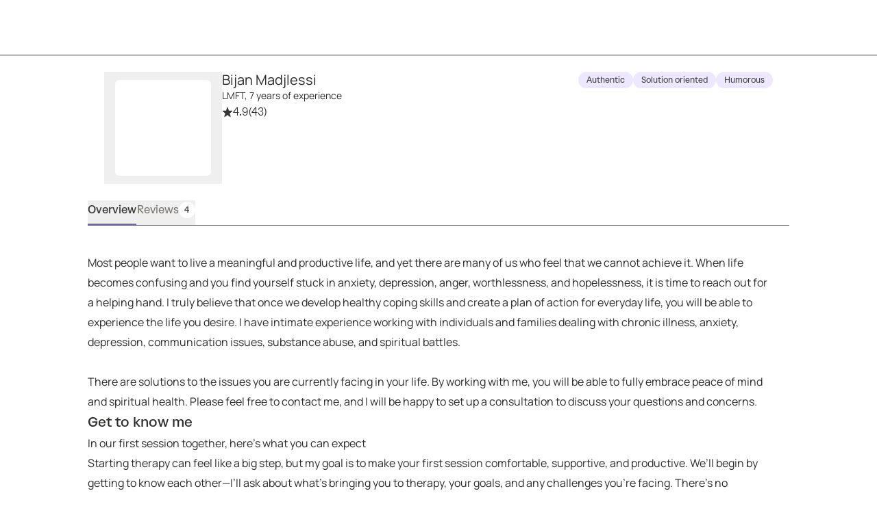

--- FILE ---
content_type: text/html; charset=utf-8
request_url: https://growtherapy.com/provider/7hvnssz3g6sp/bijan-madjlessi?state=California&insuranceType=Cash&cursor=YXJyYXljb25uZWN0aW9uOjM3&specialty%5B0%5D=Anxiety&address=Los%20Angeles%2C%20CA%2C%20USA&searchId=&pageNumber=1
body_size: 144559
content:
<!DOCTYPE html><html lang="en" class="theme-client rebrand"><head><meta charSet="utf-8"/><meta name="viewport" content="width=device-width, initial-scale=1, interactive-widget=resizes-content viewport-fit=cover"/><title>Bijan Madjlessi, LMFT - California Therapist</title><meta name="description" content="Bijan Madjlessi, LMFT is a credentialed therapist in California and Texas and accepts Kaiser NorCal, Aetna, Kaiser Self-funded and more. Book a session online!"/><script id="provider-profile-page-structured-data" type="application/ld+json" async="">{"@context":"https://schema.org","@type":"ProfilePage","@id":"https://growtherapy.com/provider/7hvnssz3g6sp/bijan-madjlessi#profilepage","audience":"https://schema.org/Patient","dateModified":"2026-01-21","aggregateRating":{"@type":"AggregateRating","ratingValue":"4.9","ratingCount":"43","reviewCount":"4"},"review":[{"@type":"Review","author":{"@type":"Person","name":"Verified client, age 25-34"},"datePublished":"2025-02-10","reviewBody":"Bijan is great ! I highly recommend him . ","reviewRating":{"@type":"Rating","ratingValue":"4.5","bestRating":"5","worstRating":"1"}},{"@type":"Review","author":{"@type":"Person","name":"Verified client, age 25-34"},"datePublished":"2025-02-06","reviewBody":"I thought the therapy session was productive","reviewRating":{"@type":"Rating","ratingValue":"5","bestRating":"5","worstRating":"1"}},{"@type":"Review","author":{"@type":"Person","name":"Verified client, age 25-34"},"datePublished":"2025-02-12","reviewBody":"What a great experience, he was very welcoming for my first time. Im very excited to start this journey of growing into my best self. ","reviewRating":{"@type":"Rating","ratingValue":"5","bestRating":"5","worstRating":"1"}},{"@type":"Review","author":{"@type":"Person","name":"Verified client, age 25-34"},"datePublished":"2025-05-06","reviewBody":"An attentive listener who effectively facilitates change through thoughtful and engaging exercises.","reviewRating":{"@type":"Rating","ratingValue":"5","bestRating":"5","worstRating":"1"}}],"specialty":["Online Therapy","Anxiety","Depression","Family Conflict","Christian Counseling","Cognitive Behavioral (CBT)","Daialectical Behavior (DBT)"],"mainEntity":{"@type":"Person","@id":"https://growtherapy.com/provider/7hvnssz3g6sp/bijan-madjlessi#person","url":"https://growtherapy.com/provider/7hvnssz3g6sp/bijan-madjlessi","name":"Bijan Madjlessi","identifier":"7hvnssz3g6sp","image":"https://d2oun3o7n7y8hx.cloudfront.net/9055363d-e3bc-48eb-b7e5-e39e5a589405-provider19765.jpeg","description":"Most people want to live a meaningful and productive life, and yet there are many of us who feel that we cannot achieve it. When life becomes confusing and you find yourself stuck in anxiety, depression, anger, worthlessness, and hopelessness, it is time to reach out for a helping hand. I truly believe that once we develop healthy coping skills and create a plan of action for everyday life, you will be able to experience the life you desire. I have intimate experience working with individuals and families dealing with chronic illness, anxiety, depression, communication issues, substance abuse, and spiritual battles.\n\nThere are solutions to the issues you are currently facing in your life. By working with me, you will be able to fully embrace peace of mind and spiritual health. Please feel free to contact me, and I will be happy to set up a consultation to discuss your questions and concerns.","gender":"Male","jobTitle":"LMFT","hasOccupation":{"@type":"Occupation","name":"Therapist","occupationLocation":[{"@type":"State","name":"California"}]},"knowsLanguage":["English"],"knowsAbout":["Addiction","Anxiety","Bipolar Disorder","Career Counseling","Depression","Family Conflict","Grief","Men's Issues","Parenting","Peer Relationships","Self Esteem","Spirituality","Women's Issues"],"address":{"@type":"PostalAddress","addressLocality":null,"addressRegion":"California","postalCode":null},"affiliation":{"@type":"Organization","name":"Grow Therapy","@id":"https://growtherapy.com/#organization"}},"breadcrumb":{"@type":"BreadcrumbList","itemListElement":[{"@type":"ListItem","position":"1","name":"Home","item":"https://growtherapy.com"},{"@type":"ListItem","position":"2","name":"Therapists in California","item":"https://growtherapy.com/therapists/california"},{"@type":"ListItem","position":"3","name":"Bijan Madjlessi, LMFT","item":"https://growtherapy.com/provider/7hvnssz3g6sp/bijan-madjlessi"}]},"publisher":{"@type":"Organization","@id":"https://growtherapy.com/#organization","name":"Grow Therapy","logo":"https://grow-therapy.coak-sg-host.com/wp-content/uploads/2024/01/logo-grow-wordpress.png"},"mainEntityOfPage":{"@type":"WebPage","@id":"https://growtherapy.com/provider/7hvnssz3g6sp/bijan-madjlessi#webpage"},"isPartOf":{"@type":"WebSite","name":"Grow Therapy","@id":"https://growtherapy.com/#website"}}</script><link rel="canonical" href="https://growtherapy.com/provider/7hvnssz3g6sp/bijan-madjlessi"/><meta property="og:site_name" content="Grow Therapy"/><meta property="og:locale" content="en_US"/><meta property="og:type" content="website"/><meta property="og:title" content="Bijan Madjlessi, LMFT - California Therapist"/><meta property="og:description" content="Bijan Madjlessi, LMFT is a credentialed therapist in California and Texas and accepts Kaiser NorCal, Aetna, Kaiser Self-funded and more. Book a session online!"/><meta property="og:url" content="https://growtherapy.com/provider/7hvnssz3g6sp/bijan-madjlessi"/><meta property="og:image" content="https://d2oun3o7n7y8hx.cloudfront.net/thumbnail-9055363d-e3bc-48eb-b7e5-e39e5a589405-provider19765.jpeg"/><meta name="next-head-count" content="13"/><meta name="format-detection" content="telephone=no, date=no, email=no, address=no"/><link rel="icon" href="/next-public-assets/rebrand/favicon.png"/><link rel="preload" href="https://cdnjs.cloudflare.com/ajax/libs/font-awesome/5.15.1/css/all.min.css" integrity="sha512-+4zCK9k+qNFUR5X+cKL9EIR+ZOhtIloNl9GIKS57V1MyNsYpYcUrUeQc9vNfzsWfV28IaLL3i96P9sdNyeRssA==" crossorigin="anonymous" as="style"/><link rel="preconnect" href="https://dev.visualwebsiteoptimizer.com"/><link rel="preload" href="/_next/static/media/992ca4ae2cf48059-s.p.woff2" as="font" type="font/woff2" crossorigin="anonymous" data-next-font="size-adjust"/><link rel="preload" href="/_next/static/media/0c182412fcfe7132-s.p.woff2" as="font" type="font/woff2" crossorigin="anonymous" data-next-font="size-adjust"/><link rel="preload" href="/_next/static/media/fbec8d592af151e4-s.p.woff2" as="font" type="font/woff2" crossorigin="anonymous" data-next-font="size-adjust"/><link rel="preload" href="/_next/static/media/f4f30b56634b6c16-s.p.woff2" as="font" type="font/woff2" crossorigin="anonymous" data-next-font="size-adjust"/><link rel="preload" href="/_next/static/media/7e77e52fecb6f9ef-s.p.woff2" as="font" type="font/woff2" crossorigin="anonymous" data-next-font="size-adjust"/><link rel="preload" href="/_next/static/media/e1640294a3b90fe8-s.p.woff2" as="font" type="font/woff2" crossorigin="anonymous" data-next-font="size-adjust"/><link rel="preload" href="/_next/static/media/bbab4f1e5dfb0c39-s.p.woff2" as="font" type="font/woff2" crossorigin="anonymous" data-next-font="size-adjust"/><link rel="preload" href="/_next/static/media/ff3b1be2977be245-s.p.woff2" as="font" type="font/woff2" crossorigin="anonymous" data-next-font="size-adjust"/><link rel="preload" href="/_next/static/media/cfd6ce02bd5d8fe0-s.p.woff2" as="font" type="font/woff2" crossorigin="anonymous" data-next-font="size-adjust"/><link rel="preload" href="/_next/static/media/0f913f1c09199e99-s.p.woff2" as="font" type="font/woff2" crossorigin="anonymous" data-next-font="size-adjust"/><link rel="preload" href="/_next/static/media/709192a2393540c5-s.p.woff2" as="font" type="font/woff2" crossorigin="anonymous" data-next-font="size-adjust"/><link rel="preload" href="/_next/static/media/dcfe367e16e16eea-s.p.ttf" as="font" type="font/ttf" crossorigin="anonymous" data-next-font="size-adjust"/><link rel="preload" href="/_next/static/media/a3ecbf6d7baa059d-s.p.ttf" as="font" type="font/ttf" crossorigin="anonymous" data-next-font="size-adjust"/><link rel="preload" href="/_next/static/media/defbff1c3961a844-s.p.ttf" as="font" type="font/ttf" crossorigin="anonymous" data-next-font="size-adjust"/><link rel="preload" href="/_next/static/media/7fd73fa81853a7bc-s.p.ttf" as="font" type="font/ttf" crossorigin="anonymous" data-next-font="size-adjust"/><link rel="preload" href="/_next/static/media/67eeae0d3c990763-s.p.ttf" as="font" type="font/ttf" crossorigin="anonymous" data-next-font="size-adjust"/><link rel="preload" href="/_next/static/media/250ef9cac77222cc-s.p.ttf" as="font" type="font/ttf" crossorigin="anonymous" data-next-font="size-adjust"/><link rel="preload" href="/_next/static/media/dd201342dd842375-s.p.ttf" as="font" type="font/ttf" crossorigin="anonymous" data-next-font="size-adjust"/><script async="" type="text/javascript" id="vwoCode" data-nscript="beforeInteractive">window._vwo_code || (function() {
var account_id=826255,
version=2.1,
settings_tolerance=2000,
hide_element='body',
hide_element_style = 'opacity:0 !important;filter:alpha(opacity=0) !important;background:rgb(255 250 238) !important;transition:none !important;',
/* DO NOT EDIT BELOW THIS LINE */
f=false,w=window,d=document,v=d.querySelector('#vwoCode'),cK='_vwo_'+account_id+'_settings',cc={};try{var c=JSON.parse(localStorage.getItem('_vwo_'+account_id+'_config'));cc=c&&typeof c==='object'?c:{}}catch(e){}var stT=cc.stT==='session'?w.sessionStorage:w.localStorage;code={nonce:v&&v.nonce,use_existing_jquery:function(){return typeof use_existing_jquery!=='undefined'?use_existing_jquery:undefined},library_tolerance:function(){return typeof library_tolerance!=='undefined'?library_tolerance:undefined},settings_tolerance:function(){return cc.sT||settings_tolerance},hide_element_style:function(){return'{'+(cc.hES||hide_element_style)+'}'},hide_element:function(){if(performance.getEntriesByName('first-contentful-paint')[0]){return''}return typeof cc.hE==='string'?cc.hE:hide_element},getVersion:function(){return version},finish:function(e){if(!f){f=true;var t=d.getElementById('_vis_opt_path_hides');if(t)t.parentNode.removeChild(t);if(e)(new Image).src='https://dev.visualwebsiteoptimizer.com/ee.gif?a='+account_id+e}},finished:function(){return f},addScript:function(e){var t=d.createElement('script');t.type='text/javascript';if(e.src){t.src=e.src}else{t.text=e.text}v&&t.setAttribute('nonce',v.nonce);d.getElementsByTagName('head')[0].appendChild(t)},load:function(e,t){var n=this.getSettings(),i=d.createElement('script'),r=this;t=t||{};if(n){i.textContent=n;d.getElementsByTagName('head')[0].appendChild(i);if(!w.VWO||VWO.caE){stT.removeItem(cK);r.load(e)}}else{var o=new XMLHttpRequest;o.open('GET',e,true);o.withCredentials=!t.dSC;o.responseType=t.responseType||'text';o.onload=function(){if(t.onloadCb){return t.onloadCb(o,e)}if(o.status===200||o.status===304){_vwo_code.addScript({text:o.responseText})}else{_vwo_code.finish('&e=loading_failure:'+e)}};o.onerror=function(){if(t.onerrorCb){return t.onerrorCb(e)}_vwo_code.finish('&e=loading_failure:'+e)};o.send()}},getSettings:function(){try{var e=stT.getItem(cK);if(!e){return}e=JSON.parse(e);if(Date.now()>e.e){stT.removeItem(cK);return}return e.s}catch(e){return}},init:function(){if(d.URL.indexOf('__vwo_disable__')>-1)return;var e=this.settings_tolerance();w._vwo_settings_timer=setTimeout(function(){_vwo_code.finish();stT.removeItem(cK)},e);var t;if(this.hide_element()!=='body'){t=d.createElement('style');var n=this.hide_element(),i=n?n+this.hide_element_style():'',r=d.getElementsByTagName('head')[0];t.setAttribute('id','_vis_opt_path_hides');v&&t.setAttribute('nonce',v.nonce);t.setAttribute('type','text/css');if(t.styleSheet)t.styleSheet.cssText=i;else t.appendChild(d.createTextNode(i));r.appendChild(t)}else{t=d.getElementsByTagName('head')[0];var i=d.createElement('div');i.style.cssText='z-index: 2147483647 !important;position: fixed !important;left: 0 !important;top: 0 !important;width: 100% !important;height: 100% !important;background: rgb(255 250 238) !important;display: block !important;';i.setAttribute('id','_vis_opt_path_hides');i.classList.add('_vis_hide_layer');t.parentNode.insertBefore(i,t.nextSibling)}var o=window._vis_opt_url||d.URL,s='https://dev.visualwebsiteoptimizer.com/j.php?a='+account_id+'&u='+encodeURIComponent(o)+'&vn='+version;if(w.location.search.indexOf('_vwo_xhr')!==-1){this.addScript({src:s})}else{this.load(s+'&x=true')}}};w._vwo_code=code;code.init();})();</script><link rel="preload" href="/_next/static/css/b10eab005fc7d89f.css" as="style"/><link rel="stylesheet" href="/_next/static/css/b10eab005fc7d89f.css" data-n-g=""/><noscript data-n-css=""></noscript><script defer="" nomodule="" src="/_next/static/chunks/polyfills-c67a75d1b6f99dc8.js"></script><script src="https://cmp.osano.com/16Bi8kThMqaQ92z3g/1cc08ab3-b43a-48d7-a62f-9d49815f708b/osano.js" defer="" data-nscript="beforeInteractive"></script><script src="/_next/static/chunks/webpack-b32c2a889a82b014.js" defer=""></script><script src="/_next/static/chunks/framework-ccad880d483a5089.js" defer=""></script><script src="/_next/static/chunks/main-382cc2996c5f65ce.js" defer=""></script><script src="/_next/static/chunks/pages/_app-379020cb7ad4dc4d.js" defer=""></script><script src="/_next/static/chunks/7e6942ed-dd82a03ca8f57d1e.js" defer=""></script><script src="/_next/static/chunks/27c8ccd1-daa9a684cf450262.js" defer=""></script><script src="/_next/static/chunks/3616442c-f2259120b65eac9e.js" defer=""></script><script src="/_next/static/chunks/c8940057-157d10b5afb2eb2c.js" defer=""></script><script src="/_next/static/chunks/1081-229c90a88d082fc6.js" defer=""></script><script src="/_next/static/chunks/7332-2b6d7129602f9e92.js" defer=""></script><script src="/_next/static/chunks/9326-21a39d958c0f1acd.js" defer=""></script><script src="/_next/static/chunks/6501-a607874290298e7d.js" defer=""></script><script src="/_next/static/chunks/1537-346660068489294a.js" defer=""></script><script src="/_next/static/chunks/349-ce5e87903fe64c29.js" defer=""></script><script src="/_next/static/chunks/7224-bd860d8451ae2c9e.js" defer=""></script><script src="/_next/static/chunks/6296-7086bcd9bd426b73.js" defer=""></script><script src="/_next/static/chunks/3295-1879940d90e6b8bf.js" defer=""></script><script src="/_next/static/chunks/3667-d59584ff8d2869c8.js" defer=""></script><script src="/_next/static/chunks/2998-4590d29e5db3bfae.js" defer=""></script><script src="/_next/static/chunks/1319-ae0a3898ed5755a3.js" defer=""></script><script src="/_next/static/chunks/5595-22bf1cff1c2dcb0a.js" defer=""></script><script src="/_next/static/chunks/5977-776d03b7ada67c3d.js" defer=""></script><script src="/_next/static/chunks/9855-201da32930e5009f.js" defer=""></script><script src="/_next/static/chunks/1833-5dced395a3c0f621.js" defer=""></script><script src="/_next/static/chunks/7058-7566633fb1987c4b.js" defer=""></script><script src="/_next/static/chunks/6687-90b513a15106d9f7.js" defer=""></script><script src="/_next/static/chunks/7742-6b2d6bd54f03c66a.js" defer=""></script><script src="/_next/static/chunks/7737-c8fbee740a5204b0.js" defer=""></script><script src="/_next/static/chunks/6061-70b0537a0099cba2.js" defer=""></script><script src="/_next/static/chunks/7647-d924f31369848695.js" defer=""></script><script src="/_next/static/chunks/254-5430c6035c36e7d5.js" defer=""></script><script src="/_next/static/chunks/9134-ca84a83812358d83.js" defer=""></script><script src="/_next/static/chunks/pages/provider/%5BproviderShortId%5D/%5BproviderName%5D-dd90f48b882f6549.js" defer=""></script><script src="/_next/static/gQWso6NjhG6CLjlQyWrKc/_buildManifest.js" defer=""></script><script src="/_next/static/gQWso6NjhG6CLjlQyWrKc/_ssgManifest.js" defer=""></script><style id="__jsx-363585504">:root{--font-atak:'__atak_b42a21', '__atak_Fallback_b42a21';--font-manrope:'__manrope_5e1c46', '__manrope_Fallback_5e1c46'}</style></head><body><script>0</script><div id="__next"><div class="jsx-363585504"><header class="pointer-events-none top-0 z-50 w-full border-b border-neutral-800 rebrand:border-none mobile:sticky"><nav class="pointer-events-auto relative z-20 grid h-20 w-full items-center gap-4 overflow-x-auto bg-neutral-300 px-6 sm:px-8 lg:overflow-x-scroll grid-cols-[auto_auto_1fr] min-h-14 rebrand:gap-100 rebrand:overflow-x-auto rebrand:border-none rebrand:bg-surface-default rebrand:px-350 rebrand:py-200 rebrand:sm:px-500 rebrand:sm:py-100"><div></div><span><a class="[&amp;[data-headlessui-state=active]]:bg-neutral-400 rebrand:focus-visible:outline-action-focusRing-default rounded-sm rebrand:typography-label-default focus-visible:border-neutral-700 focus-visible:outline-2 focus-visible:outline-offset-4 focus-visible:outline-neutral-800 hidden animate-fade-in" href="" aria-disabled="false" style="animation-fill-mode:forwards"><span class="text-medium rebrand:typography-body-default underline underline-offset-4 font-medium text-lilac-700 active:text-lilac-800 hover:text-lilac-800 rebrand:text-action-secondary-textLink rebrand:hover:text-action-secondary-state-hover-textLink rebrand:active:text-action-secondary-state-pressed-textLink focus-visible:border-neutral-700 focus-visible:outline-2 focus-visible:outline-offset-4 focus-visible:outline-neutral-800 hidden animate-fade-in fs-exclude"><img src="[data-uri]" alt="Grow Therapy Home" width="72"/></span></a></span><div class="flex items-center justify-end gap-4 absolute right-0 rebrand:relative rebrand:z-50 rebrand:gap-0"><div class="whitespace-nowrap transition-transform duration-200 translate-x-0 animate-fade-out" style="animation-fill-mode:forwards"></div></div></nav></header><div class="bg-neutral-300"><div class="m-auto flex w-screen flex-col md:max-w-3xl lg:max-w-5xl rebrand:w-full rebrand:max-w-container-maxMinWidth-large rebrand:px-350 rebrand:md:px-650"><div class="grid py-6 md:grid-cols-[auto_1fr_auto] rebrand:py-450 gap-y-2 px-6 rebrand:grid-cols-[auto_1fr] rebrand:gap-x-250 rebrand:gap-y-350 rebrand:px-0"><div class="flex flex-col items-center gap-2 md:items-start"><button><div class="mx-4 my-3 animate-fade-in-out rounded-md bg-neutral-400 rebrand:bg-text-state-inactive-default h-[140px] w-[140px]" data-testid="loading-skeleton"></div></button></div><div class="flex flex-col items-center gap-5 md:items-start rebrand:items-start rebrand:gap-350"><div class="flex flex-col gap-1"><div class="text-center md:text-left rebrand:text-left" data-testid="provider-profile-name"><div class="flex flex-wrap items-center gap-x-2 rebrand:mobile:items-end rebrand:sm:items-center rebrand:md:items-end"><h3 class="text-text-default typography-label-large fs-exclude" id="7hvnssz3g6sp">Bijan Madjlessi</h3></div><span class="text-text-default typography-label-small fs-exclude">LMFT, 7 years of experience</span></div><div class="flex flex-row items-center gap-1 text-medium"><svg aria-hidden="true" focusable="false" data-prefix="fas" data-icon="star-sharp" class="svg-inline--fa fa-star-sharp fa-sm sprout-icon focus-visible:outline-2 focus-visible:outline-offset-2 focus-visible:outline-neutral-800 text-neutral-800 rebrand:text-action-secondary-textLink" role="img" xmlns="http://www.w3.org/2000/svg" viewBox="0 0 576 512" data-testid="icon__undefined"><path fill="currentColor" d="M310.9 16.7C307.7 6.8 298.5 0 288 0s-19.7 6.8-22.9 16.7L214.5 176H56c-10.3 0-19.4 6.5-22.7 16.2s-.1 20.4 8 26.7L172.1 320.7 121.1 480.7c-3.2 10 .5 21 9.1 27s20.2 5.7 28.5-.7L288 406.4 417.3 506.9c8.3 6.5 19.8 6.8 28.5 .7s12.3-16.9 9.1-27L403.9 320.7 534.7 218.9c8.1-6.3 11.3-17 8-26.7s-12.4-16.2-22.7-16.2H361.5L310.9 16.7z"></path></svg><span><span><span aria-hidden="true">4.9</span><span class="sr-only">Rated 4.9 stars out of 5</span></span></span><span class="text-neutral-700"><span aria-hidden="true"> (43)</span><span class="sr-only">43 ratings</span></span></div></div></div><div class="rebrand:col-span-2 rebrand:flex rebrand:flex-col rebrand:gap-y-350"><div class="flex flex-wrap gap-1"><div class="inline-block text-neutral-800 select-none rounded-4xl py-1 native-app:rounded-lg rebrand:typography-eyebrow-default rebrand:rounded-rounded rebrand:p-150 rebrand:inline-flex rebrand:items-center rebrand:gap-x-50 bg-lilac-100 rebrand:bg-surface-default rebrand:ring-border-subtle rebrand:ring-1 rebrand:text-action-secondary-text normal-case tracking-normal font-normal whitespace-normal rebrand:uppercase text-xs px-3">Authentic</div><div class="inline-block text-neutral-800 select-none rounded-4xl py-1 native-app:rounded-lg rebrand:typography-eyebrow-default rebrand:rounded-rounded rebrand:p-150 rebrand:inline-flex rebrand:items-center rebrand:gap-x-50 bg-lilac-100 rebrand:bg-surface-default rebrand:ring-border-subtle rebrand:ring-1 rebrand:text-action-secondary-text normal-case tracking-normal font-normal whitespace-normal rebrand:uppercase text-xs px-3">Solution oriented</div><div class="inline-block text-neutral-800 select-none rounded-4xl py-1 native-app:rounded-lg rebrand:typography-eyebrow-default rebrand:rounded-rounded rebrand:p-150 rebrand:inline-flex rebrand:items-center rebrand:gap-x-50 bg-lilac-100 rebrand:bg-surface-default rebrand:ring-border-subtle rebrand:ring-1 rebrand:text-action-secondary-text normal-case tracking-normal font-normal whitespace-normal rebrand:uppercase text-xs px-3">Humorous</div></div></div><div class="justify-self-end rebrand:ml-600 rebrand:w-[400px] hidden"></div></div><div class="hidden sm:block"><nav class="overflow-y-hidden border-b border-neutral-700 native-app:border-none rebrand:border-border-default mb-0 w-full overflow-x-auto whitespace-nowrap px-6 text-center sm:px-16 sm:text-left md:px-0 rebrand:w-fit rebrand:px-0"><ul class="flex items-end gap-x-8"><li class="shrink-0"><button class="flex flex-wrap justify-center items-center gap-2 pb-2 pt-0.5 text-base transition focus-visible:outline-offset-1 hover:font-medium hover:text-neutral-800 focus-visible:outline-2 focus-visible:outline-neutral-800 rebrand:hover:font-medium rebrand:focus-visible:outline-action-focusRing-default border-b-2 border-lilac-700 font-medium text-neutral-800 rebrand:border-text-state-selected-default rebrand:text-text-default" aria-pressed="true" data-testid="overview-tab"><div aria-label="Overview" data-content="Overview" class="inline-flex flex-col after:h-0 after:font-medium after:opacity-0 after:content-[attr(data-content)] after:speech:hidden">Overview</div></button></li><li class="shrink-0"><button class="flex flex-wrap justify-center items-center gap-2 pb-2 pt-0.5 text-base transition focus-visible:outline-offset-1 border-b-2 border-transparent hover:font-medium hover:text-neutral-800 focus-visible:outline-2 focus-visible:outline-neutral-800 rebrand:hover:font-medium rebrand:focus-visible:outline-action-focusRing-default font-normal text-neutral-700 rebrand:hover:text-text-state-hover-default rebrand:text-text-muted rebrand:font-light rebrand:hover:border-text-state-hover-default" aria-pressed="false" data-testid="reviews-tab"><div aria-label="Reviews" data-content="Reviews" class="inline-flex flex-col after:h-0 after:font-medium after:opacity-0 after:content-[attr(data-content)] after:speech:hidden">Reviews</div><div class="inline-block text-neutral-800 select-none whitespace-nowrap rounded-4xl px-2 py-1 font-medium uppercase tracking-wider native-app:rounded-lg rebrand:typography-eyebrow-default rebrand:rounded-rounded rebrand:p-150 rebrand:inline-flex rebrand:items-center rebrand:gap-x-50 bg-neutral-400 rebrand:bg-surface-state-inactive-inverse rebrand:accent-action-secondary-text text-xs">4</div></button></li></ul></nav></div><div class="sticky top-0 z-10 h-12 bg-neutral-300 sm:hidden"><div class="m-auto flex h-12 w-screen items-end md:max-w-3xl lg:max-w-5xl rebrand:w-full"><nav class="overflow-y-hidden border-b border-neutral-700 native-app:border-none rebrand:border-border-default mb-0 w-full overflow-x-auto whitespace-nowrap px-6 text-center sm:px-16 sm:text-left md:px-0 rebrand:w-fit rebrand:px-0"><ul class="flex items-end gap-x-8"><li class="shrink-0"><button class="flex flex-wrap justify-center items-center gap-2 pb-2 pt-0.5 text-base transition focus-visible:outline-offset-1 hover:font-medium hover:text-neutral-800 focus-visible:outline-2 focus-visible:outline-neutral-800 rebrand:hover:font-medium rebrand:focus-visible:outline-action-focusRing-default border-b-2 border-lilac-700 font-medium text-neutral-800 rebrand:border-text-state-selected-default rebrand:text-text-default" aria-pressed="true" data-testid="overview-tab"><div aria-label="Overview" data-content="Overview" class="inline-flex flex-col after:h-0 after:font-medium after:opacity-0 after:content-[attr(data-content)] after:speech:hidden">Overview</div></button></li><li class="shrink-0"><button class="flex flex-wrap justify-center items-center gap-2 pb-2 pt-0.5 text-base transition focus-visible:outline-offset-1 border-b-2 border-transparent hover:font-medium hover:text-neutral-800 focus-visible:outline-2 focus-visible:outline-neutral-800 rebrand:hover:font-medium rebrand:focus-visible:outline-action-focusRing-default font-normal text-neutral-700 rebrand:hover:text-text-state-hover-default rebrand:text-text-muted rebrand:font-light rebrand:hover:border-text-state-hover-default" aria-pressed="false" data-testid="reviews-tab"><div aria-label="Reviews" data-content="Reviews" class="inline-flex flex-col after:h-0 after:font-medium after:opacity-0 after:content-[attr(data-content)] after:speech:hidden">Reviews</div><div class="inline-block text-neutral-800 select-none whitespace-nowrap rounded-4xl px-2 py-1 font-medium uppercase tracking-wider native-app:rounded-lg rebrand:typography-eyebrow-default rebrand:rounded-rounded rebrand:p-150 rebrand:inline-flex rebrand:items-center rebrand:gap-x-50 bg-neutral-400 rebrand:bg-surface-state-inactive-inverse rebrand:accent-action-secondary-text text-xs">4</div></button></li></ul></nav></div></div><div class="grid grid-cols-1 gap-y-10 pb-8 md:pb-10 rebrand:gap-y-450 rebrand:pb-450 rebrand:md:gap-x-750"><div class="flex flex-col gap-10 px-6 text-base sm:px-16 md:px-0 md:pr-6 rebrand:gap-450 rebrand:px-0"><section tabindex="-1" id="overview" class="flex flex-col gap-10 pt-8 focus-visible:outline-none mobile:scroll-m-16 sm:scroll-m-10 md:pt-10 rebrand:gap-450 rebrand:pt-450"><p class="text-text-default typography-body-default whitespace-pre-wrap fs-exclude">Most people want to live a meaningful and productive life, and yet there are many of us who feel that we cannot achieve it. When life becomes confusing and you find yourself stuck in anxiety, depression, anger, worthlessness, and hopelessness, it is time to reach out for a helping hand. I truly believe that once we develop healthy coping skills and create a plan of action for everyday life, you will be able to experience the life you desire. I have intimate experience working with individuals and families dealing with chronic illness, anxiety, depression, communication issues, substance abuse, and spiritual battles.

There are solutions to the issues you are currently facing in your life. By working with me, you will be able to fully embrace peace of mind and spiritual health. Please feel free to contact me, and I will be happy to set up a consultation to discuss your questions and concerns.</p><div class="flex flex-col gap-2 rebrand:gap-450"><h3 class="font-medium text-large rebrand:typography-subhead-large rebrand:mobile:typography-subhead-mobile-large rebrand:hidden fs-exclude">Get to know me</h3><div class="rebrand:space-y-250 rebrand:md:space-y-150"><p class="text-text-default typography-body-default rebrand:typography-body-emphasis-default fs-exclude">In our first session together, here&#x27;s what you can expect</p><p class="text-text-default typography-body-default fs-exclude" data-testid="provider-prompts-base-content-expectation">Starting therapy can feel like a big step, but my goal is to make your first session comfortable, supportive, and productive. We’ll begin by getting to know each other—I’ll ask about what’s bringing you to therapy, your goals, and any challenges you’re facing. There’s no pressure to have all the answers; this is a space where we explore together.

You can expect a warm, judgment-free conversation where you feel heard and understood. We’ll discuss what’s been working, what hasn’t, and start identifying patterns that might be keeping you stuck. From there, we’ll create a plan tailored to your needs, whether you’re seeking support for anxiety, relationship struggles, or personal growth.

My approach is straightforward, compassionate, and solution-focused—giving you tools you can start applying right away. Therapy is a journey, and this first session is the beginning of meaningful change. Let’s take that first step together.</p></div><div class="rebrand:space-y-250 rebrand:md:space-y-150"><p class="text-text-default typography-body-default rebrand:typography-body-emphasis-default fs-exclude">The biggest strengths that I bring into our sessions</p><p class="text-text-default typography-body-default fs-exclude" data-testid="provider-prompts-base-content-strengths">I am an expert in dealing with emotional, relationship, and spiritual issues. I use an action-oriented style in my therapy sessions where I will encourage you to do more and experiment to find the right coping skills for you and this action-oriented style of therapy allows me to support you on your journey towards your therapy goals. I have experience in working with the most severe cases and no story is too much to handle which allows me to get into all the tough details of what you are going through. I enjoy creating a warm environment where you can finally feel relief when you join our session which is an improtant part of the healing journey.</p></div><div class="rebrand:space-y-250 rebrand:md:space-y-150"><p class="text-text-default typography-body-default rebrand:typography-body-emphasis-default fs-exclude">The clients I&#x27;m best positioned to serve</p><p class="text-text-default typography-body-default fs-exclude" data-testid="provider-prompts-base-content-focus">ages 15-100 yrs old
Generalized anxiety disorder
major depressive disorder
christian spiritual issues
grief
CBT
DBT
Men&#x27;s issues</p></div></div><div role="separator" aria-orientation="horizontal" class="border-y border-b-0 border-neutral-500 rebrand:border-border-default border-solid -ml-4 w-[calc(100%+2rem)] rebrand:ml-0 rebrand:w-full"></div><div class="flex flex-col gap-4" data-testid="all-specialties-list"><div><span class="text-text-default typography-label-small rebrand:mb-200 rebrand:block fs-exclude">Specialties</span><span class="text-text-default typography-label-xsmall rebrand:mb-200 rebrand:inline-block fs-exclude">Top specialties</span><div data-testid="top-specialty-list" class="rebrand:flex rebrand:flex-row rebrand:flex-wrap rebrand:items-baseline rebrand:gap-150"><button class="inline-block text-neutral-800 select-none whitespace-nowrap rounded-4xl px-2 text-xs font-medium uppercase tracking-wider native-app:rounded-lg rebrand:typography-eyebrow-default rebrand:rounded-rounded rebrand:p-150 rebrand:inline-flex rebrand:items-center rebrand:gap-x-50 bg-neutral-400 rebrand:bg-surface-state-inactive-inverse rebrand:accent-action-secondary-text group mx-0 mr-2 mt-2 rebrand:m-0 py-1"><svg aria-hidden="true" focusable="false" data-prefix="fas" data-icon="star" class="svg-inline--fa fa-star sprout-icon focus-visible:outline-2 focus-visible:outline-offset-2 focus-visible:outline-neutral-800 inline-block pr-2" role="img" xmlns="http://www.w3.org/2000/svg" viewBox="0 0 576 512" data-testid="details-tag-extra-icon-Anxiety"><path fill="currentColor" d="M316.9 18C311.6 7 300.4 0 288.1 0s-23.4 7-28.8 18L195 150.3 51.4 171.5c-12 1.8-22 10.2-25.7 21.7s-.7 24.2 7.9 32.7L137.8 329 113.2 474.7c-2 12 3 24.2 12.9 31.3s23 8 33.8 2.3l128.3-68.5 128.3 68.5c10.8 5.7 23.9 4.9 33.8-2.3s14.9-19.3 12.9-31.3L438.5 329 542.7 225.9c8.6-8.5 11.7-21.2 7.9-32.7s-13.7-19.9-25.7-21.7L381.2 150.3 316.9 18z"></path></svg>Anxiety</button><button class="inline-block text-neutral-800 select-none whitespace-nowrap rounded-4xl px-2 text-xs font-medium uppercase tracking-wider native-app:rounded-lg rebrand:typography-eyebrow-default rebrand:rounded-rounded rebrand:p-150 rebrand:inline-flex rebrand:items-center rebrand:gap-x-50 bg-neutral-400 rebrand:bg-surface-state-inactive-inverse rebrand:accent-action-secondary-text group mx-0 mr-2 mt-2 rebrand:m-0 py-1"><svg aria-hidden="true" focusable="false" data-prefix="fas" data-icon="star" class="svg-inline--fa fa-star sprout-icon focus-visible:outline-2 focus-visible:outline-offset-2 focus-visible:outline-neutral-800 inline-block pr-2" role="img" xmlns="http://www.w3.org/2000/svg" viewBox="0 0 576 512" data-testid="details-tag-extra-icon-Depression"><path fill="currentColor" d="M316.9 18C311.6 7 300.4 0 288.1 0s-23.4 7-28.8 18L195 150.3 51.4 171.5c-12 1.8-22 10.2-25.7 21.7s-.7 24.2 7.9 32.7L137.8 329 113.2 474.7c-2 12 3 24.2 12.9 31.3s23 8 33.8 2.3l128.3-68.5 128.3 68.5c10.8 5.7 23.9 4.9 33.8-2.3s14.9-19.3 12.9-31.3L438.5 329 542.7 225.9c8.6-8.5 11.7-21.2 7.9-32.7s-13.7-19.9-25.7-21.7L381.2 150.3 316.9 18z"></path></svg>Depression</button><button class="inline-block text-neutral-800 select-none whitespace-nowrap rounded-4xl px-2 text-xs font-medium uppercase tracking-wider native-app:rounded-lg rebrand:typography-eyebrow-default rebrand:rounded-rounded rebrand:p-150 rebrand:inline-flex rebrand:items-center rebrand:gap-x-50 bg-neutral-400 rebrand:bg-surface-state-inactive-inverse rebrand:accent-action-secondary-text group mx-0 mr-2 mt-2 rebrand:m-0 py-1"><svg aria-hidden="true" focusable="false" data-prefix="fas" data-icon="star" class="svg-inline--fa fa-star sprout-icon focus-visible:outline-2 focus-visible:outline-offset-2 focus-visible:outline-neutral-800 inline-block pr-2" role="img" xmlns="http://www.w3.org/2000/svg" viewBox="0 0 576 512" data-testid="details-tag-extra-icon-Family Conflict"><path fill="currentColor" d="M316.9 18C311.6 7 300.4 0 288.1 0s-23.4 7-28.8 18L195 150.3 51.4 171.5c-12 1.8-22 10.2-25.7 21.7s-.7 24.2 7.9 32.7L137.8 329 113.2 474.7c-2 12 3 24.2 12.9 31.3s23 8 33.8 2.3l128.3-68.5 128.3 68.5c10.8 5.7 23.9 4.9 33.8-2.3s14.9-19.3 12.9-31.3L438.5 329 542.7 225.9c8.6-8.5 11.7-21.2 7.9-32.7s-13.7-19.9-25.7-21.7L381.2 150.3 316.9 18z"></path></svg>Family Conflict</button></div></div><div><span class="text-text-default typography-label-xsmall rebrand:mb-200 rebrand:inline-block fs-exclude">Other specialties</span><div data-testid="specialty-list" class="rebrand:flex rebrand:flex-row rebrand:flex-wrap rebrand:items-baseline rebrand:gap-150"><button class="inline-block text-neutral-800 select-none whitespace-nowrap rounded-4xl px-2 text-xs font-medium uppercase tracking-wider native-app:rounded-lg rebrand:typography-eyebrow-default rebrand:rounded-rounded rebrand:p-150 rebrand:inline-flex rebrand:items-center rebrand:gap-x-50 bg-neutral-400 rebrand:bg-surface-state-inactive-inverse rebrand:accent-action-secondary-text group mx-0 mr-2 mt-2 rebrand:m-0 py-1">Addiction</button><button class="inline-block text-neutral-800 select-none whitespace-nowrap rounded-4xl px-2 text-xs font-medium uppercase tracking-wider native-app:rounded-lg rebrand:typography-eyebrow-default rebrand:rounded-rounded rebrand:p-150 rebrand:inline-flex rebrand:items-center rebrand:gap-x-50 bg-neutral-400 rebrand:bg-surface-state-inactive-inverse rebrand:accent-action-secondary-text group mx-0 mr-2 mt-2 rebrand:m-0 py-1">Bipolar Disorder</button><button class="inline-block text-neutral-800 select-none whitespace-nowrap rounded-4xl px-2 text-xs font-medium uppercase tracking-wider native-app:rounded-lg rebrand:typography-eyebrow-default rebrand:rounded-rounded rebrand:p-150 rebrand:inline-flex rebrand:items-center rebrand:gap-x-50 bg-neutral-400 rebrand:bg-surface-state-inactive-inverse rebrand:accent-action-secondary-text group mx-0 mr-2 mt-2 rebrand:m-0 py-1">Career Counseling</button><button aria-disabled="false" class="relative transition first-of-type:ml-0 text-center w-fit font-medium native-app:shadow-border-none rebrand:typography-label-emphasis-default rebrand:shadow-border-none rebrand:focus-visible:outline-action-focusRing-default rebrand:focus-visible:outline-offset-4 rebrand:active:bg-[unset] native-app:rounded-lg underline underline-offset-4 rounded-none text-lilac-700 p-0 native-app:text-neutral-800 rebrand:rounded-150-175 rebrand:text-action-primary-textLink rebrand:p-0 rebrand:h-auto rebrand:focus-visible:rounded-50-75 hover:brightness-85 hover:text-lilac-800 active:text-lilac-800 active:brightness-70 focus-visible:outline-lilac-700 focus-visible:px-1 native-app:focus-visible:outline-neutral-800 native-app:active:text-neutral-800 rebrand:active:text-action-primary-state-pressed-textLink rebrand:hover:text-action-primary-state-hover-textLink focus-visible:outline-2 focus-visible:outline-offset-4 ml-0 mt-2 block text-sm rebrand:mt-0 rebrand:min-h-0 sprout-button" type="button">Show 7 more</button></div></div></div><div role="separator" aria-orientation="horizontal" class="border-y border-b-0 border-neutral-500 rebrand:border-border-default border-solid -ml-4 w-[calc(100%+2rem)] rebrand:ml-0 rebrand:w-full rebrand:hidden"></div><div><span class="text-text-default typography-label-small rebrand:mb-200 rebrand:block fs-exclude">I identify as</span><div data-testid="identity-list" class="rebrand:flex rebrand:flex-row rebrand:flex-wrap rebrand:items-baseline rebrand:gap-150"><button class="inline-block text-neutral-800 select-none whitespace-nowrap rounded-4xl px-2 text-xs font-medium uppercase tracking-wider native-app:rounded-lg rebrand:typography-eyebrow-default rebrand:rounded-rounded rebrand:p-150 rebrand:inline-flex rebrand:items-center rebrand:gap-x-50 bg-neutral-400 rebrand:bg-surface-state-inactive-inverse rebrand:accent-action-secondary-text group mx-0 mr-2 mt-2 rebrand:m-0 py-1">Asian / Asian American</button><button class="inline-block text-neutral-800 select-none whitespace-nowrap rounded-4xl px-2 text-xs font-medium uppercase tracking-wider native-app:rounded-lg rebrand:typography-eyebrow-default rebrand:rounded-rounded rebrand:p-150 rebrand:inline-flex rebrand:items-center rebrand:gap-x-50 bg-neutral-400 rebrand:bg-surface-state-inactive-inverse rebrand:accent-action-secondary-text group mx-0 mr-2 mt-2 rebrand:m-0 py-1">Christian</button><button class="inline-block text-neutral-800 select-none whitespace-nowrap rounded-4xl px-2 text-xs font-medium uppercase tracking-wider native-app:rounded-lg rebrand:typography-eyebrow-default rebrand:rounded-rounded rebrand:p-150 rebrand:inline-flex rebrand:items-center rebrand:gap-x-50 bg-neutral-400 rebrand:bg-surface-state-inactive-inverse rebrand:accent-action-secondary-text group mx-0 mr-2 mt-2 rebrand:m-0 py-1">Hispanic / Latinx</button><button class="inline-block text-neutral-800 select-none whitespace-nowrap rounded-4xl px-2 text-xs font-medium uppercase tracking-wider native-app:rounded-lg rebrand:typography-eyebrow-default rebrand:rounded-rounded rebrand:p-150 rebrand:inline-flex rebrand:items-center rebrand:gap-x-50 bg-neutral-400 rebrand:bg-surface-state-inactive-inverse rebrand:accent-action-secondary-text group mx-0 mr-2 mt-2 rebrand:m-0 py-1">Man</button><button class="inline-block text-neutral-800 select-none whitespace-nowrap rounded-4xl px-2 text-xs font-medium uppercase tracking-wider native-app:rounded-lg rebrand:typography-eyebrow-default rebrand:rounded-rounded rebrand:p-150 rebrand:inline-flex rebrand:items-center rebrand:gap-x-50 bg-neutral-400 rebrand:bg-surface-state-inactive-inverse rebrand:accent-action-secondary-text group mx-0 mr-2 mt-2 rebrand:m-0 py-1">Person of Color (POC)</button></div></div><div role="separator" aria-orientation="horizontal" class="border-y border-b-0 border-neutral-500 rebrand:border-border-default border-solid -ml-4 w-[calc(100%+2rem)] rebrand:ml-0 rebrand:w-full rebrand:hidden"></div><div><span class="text-text-default typography-label-small rebrand:mb-200 rebrand:block fs-exclude">Serves ages</span><div data-testid="ages-list" class="rebrand:flex rebrand:flex-row rebrand:flex-wrap rebrand:items-baseline rebrand:gap-150"><button class="inline-block text-neutral-800 select-none whitespace-nowrap rounded-4xl px-2 text-xs font-medium uppercase tracking-wider native-app:rounded-lg rebrand:typography-eyebrow-default rebrand:rounded-rounded rebrand:p-150 rebrand:inline-flex rebrand:items-center rebrand:gap-x-50 bg-neutral-400 rebrand:bg-surface-state-inactive-inverse rebrand:accent-action-secondary-text group mx-0 mr-2 mt-2 rebrand:m-0 py-1">Adults (18 to 64)</button><button class="inline-block text-neutral-800 select-none whitespace-nowrap rounded-4xl px-2 text-xs font-medium uppercase tracking-wider native-app:rounded-lg rebrand:typography-eyebrow-default rebrand:rounded-rounded rebrand:p-150 rebrand:inline-flex rebrand:items-center rebrand:gap-x-50 bg-neutral-400 rebrand:bg-surface-state-inactive-inverse rebrand:accent-action-secondary-text group mx-0 mr-2 mt-2 rebrand:m-0 py-1">Elders (65 and above)</button></div></div><div role="separator" aria-orientation="horizontal" class="border-y border-b-0 border-neutral-500 rebrand:border-border-default border-solid -ml-4 w-[calc(100%+2rem)] rebrand:ml-0 rebrand:w-full rebrand:hidden"></div><div><span class="text-text-default typography-label-small rebrand:mb-200 rebrand:block fs-exclude">Licensed in</span><div data-testid="licensed-in" class="rebrand:flex rebrand:flex-row rebrand:flex-wrap rebrand:items-baseline rebrand:gap-150"><button class="inline-block text-neutral-800 select-none whitespace-nowrap rounded-4xl px-2 text-xs font-medium uppercase tracking-wider native-app:rounded-lg rebrand:typography-eyebrow-default rebrand:rounded-rounded rebrand:p-150 rebrand:inline-flex rebrand:items-center rebrand:gap-x-50 bg-neutral-400 rebrand:bg-surface-state-inactive-inverse rebrand:accent-action-secondary-text group mx-0 mr-2 mt-2 rebrand:m-0 py-1">California</button><button aria-disabled="false" class="relative transition first-of-type:ml-0 text-center w-fit font-medium native-app:shadow-border-none rebrand:typography-label-emphasis-default rebrand:shadow-border-none rebrand:focus-visible:outline-action-focusRing-default rebrand:focus-visible:outline-offset-4 rebrand:active:bg-[unset] native-app:rounded-lg underline underline-offset-4 rounded-none text-lilac-700 p-0 native-app:text-neutral-800 rebrand:rounded-150-175 rebrand:text-action-primary-textLink rebrand:p-0 rebrand:h-auto rebrand:focus-visible:rounded-50-75 hover:brightness-85 hover:text-lilac-800 active:text-lilac-800 active:brightness-70 focus-visible:outline-lilac-700 focus-visible:px-1 native-app:focus-visible:outline-neutral-800 native-app:active:text-neutral-800 rebrand:active:text-action-primary-state-pressed-textLink rebrand:hover:text-action-primary-state-hover-textLink focus-visible:outline-2 focus-visible:outline-offset-4 ml-0 mt-2 block text-sm rebrand:mt-0 rebrand:min-h-0 sprout-button" type="button">Show 1 more</button></div></div><div role="separator" aria-orientation="horizontal" class="border-y border-b-0 border-neutral-500 rebrand:border-border-default border-solid -ml-4 w-[calc(100%+2rem)] rebrand:ml-0 rebrand:w-full rebrand:hidden"></div><div><span class="text-text-default typography-label-small rebrand:mb-200 rebrand:block fs-exclude">Accepts</span><div data-testid="insurance-list" class="rebrand:flex rebrand:flex-row rebrand:flex-wrap rebrand:items-baseline rebrand:gap-150"><button class="inline-block text-neutral-800 select-none whitespace-nowrap rounded-4xl px-2 text-xs font-medium uppercase tracking-wider native-app:rounded-lg rebrand:typography-eyebrow-default rebrand:rounded-rounded rebrand:p-150 rebrand:inline-flex rebrand:items-center rebrand:gap-x-50 bg-neutral-400 rebrand:bg-surface-state-inactive-inverse rebrand:accent-action-secondary-text group mx-0 mr-2 mt-2 rebrand:m-0 py-1">Cash - $150 per session</button><button aria-disabled="false" class="relative transition first-of-type:ml-0 text-center w-fit font-medium native-app:shadow-border-none rebrand:typography-label-emphasis-default rebrand:shadow-border-none rebrand:focus-visible:outline-action-focusRing-default rebrand:focus-visible:outline-offset-4 rebrand:active:bg-[unset] native-app:rounded-lg underline underline-offset-4 rounded-none text-lilac-700 p-0 native-app:text-neutral-800 rebrand:rounded-150-175 rebrand:text-action-primary-textLink rebrand:p-0 rebrand:h-auto rebrand:focus-visible:rounded-50-75 hover:brightness-85 hover:text-lilac-800 active:text-lilac-800 active:brightness-70 focus-visible:outline-lilac-700 focus-visible:px-1 native-app:focus-visible:outline-neutral-800 native-app:active:text-neutral-800 rebrand:active:text-action-primary-state-pressed-textLink rebrand:hover:text-action-primary-state-hover-textLink focus-visible:outline-2 focus-visible:outline-offset-4 ml-0 mt-2 block text-sm rebrand:mt-0 rebrand:min-h-0 sprout-button" type="button">Show 22 more</button></div></div><div role="separator" aria-orientation="horizontal" class="border-y border-b-0 border-neutral-500 rebrand:border-border-default border-solid -ml-4 w-[calc(100%+2rem)] rebrand:ml-0 rebrand:w-full"></div><div class="flex flex-col gap-4 rebrand:gap-250 rebrand:md:gap-150"><h6 class="text-text-default typography-subhead-small mobile:typography-subhead-mobile-small rebrand:md:typography-subhead-default fs-exclude">Location</h6><span class="rebrand:typography-body-small rebrand:text-text-default"><svg aria-hidden="true" focusable="false" data-prefix="fas" data-icon="video" class="svg-inline--fa fa-video sprout-icon focus-visible:outline-2 focus-visible:outline-offset-2 focus-visible:outline-neutral-800 mr-2.5 rebrand:hidden" role="img" xmlns="http://www.w3.org/2000/svg" viewBox="0 0 576 512" data-testid="icon__undefined"><path fill="currentColor" d="M0 128C0 92.7 28.7 64 64 64H320c35.3 0 64 28.7 64 64V384c0 35.3-28.7 64-64 64H64c-35.3 0-64-28.7-64-64V128zM559.1 99.8c10.4 5.6 16.9 16.4 16.9 28.2V384c0 11.8-6.5 22.6-16.9 28.2s-23 5-32.9-1.6l-96-64L416 337.1V320 192 174.9l14.2-9.5 96-64c9.8-6.5 22.4-7.2 32.9-1.6z"></path></svg>Virtual</span></div><div role="separator" aria-orientation="horizontal" class="border-y border-b-0 border-neutral-500 rebrand:border-border-default border-solid -ml-4 w-[calc(100%+2rem)] rebrand:ml-0 rebrand:w-full"></div><div><h6 class="text-text-default typography-subhead-small mobile:typography-subhead-mobile-small rebrand:md:typography-subhead-default fs-exclude">My treatment methods</h6><div id="treatment-method-0" data-testid="treatment-method-0" class="mt-6 rebrand:mt-350"><p class="text-text-default typography-body-default rebrand:typography-body-emphasis-default fs-exclude">Christian Counseling</p><p class="text-text-default typography-body-default fs-exclude">Integrating spiritual practices into therapy can offer a profound source of solace and strength for those dealing with mental health issues. Whether it involves exploring one&#x27;s faith, mindfulness meditation, or finding a deeper sense of purpose, spirituality can provide the grounding and resilience needed to overcome mental health issues. I&#x27;ve seen firsthand how the incorporation of spiritual practices can help clients find meaning and hope amid their struggles.</p></div><div id="treatment-method-1" data-testid="treatment-method-1" class="mt-6 rebrand:mt-350"><p class="text-text-default typography-body-default rebrand:typography-body-emphasis-default fs-exclude">Cognitive Behavioral (CBT)</p><p class="text-text-default typography-body-default fs-exclude">CBT is an integral part of my practice. It allows clients to explore the connections between their thoughts, emotions, and behaviors. With mental health issues, distorted thought patterns often contribute to low mood. Through CBT, clients learn to identify and challenge these negative thoughts, replacing them with more realistic and positive ones. Over the years, I&#x27;ve witnessed the transformative power of CBT in helping clients break free from the vicious cycle of mental health issues</p></div><div id="treatment-method-2" data-testid="treatment-method-2" class="mt-6 rebrand:mt-350"><p class="text-text-default typography-body-default rebrand:typography-body-emphasis-default fs-exclude">Daialectical Behavior (DBT)</p><p class="text-text-default typography-body-default fs-exclude">I am working to becoming certified in DBT therapy and use some of the skills like mindfulness and distress tolerance as cornerstones of my practice.</p></div></div></section><div role="separator" aria-orientation="horizontal" class="border-y border-b-0 border-neutral-800 rebrand:border-border-default border-solid -ml-4 w-[calc(100%+2rem)] rebrand:ml-0 rebrand:w-full"></div><section tabindex="-1" id="reviews" class="focus-visible:outline-none mobile:scroll-m-16 sm:scroll-m-10"><div class="flex flex-col items-center gap-2 sm:items-start rebrand:items-start rebrand:gap-0"><div class="flex items-center gap-1 text-2xlarge rebrand:typography-subhead-large rebrand:text-text-default"><svg aria-hidden="true" focusable="false" data-prefix="fas" data-icon="star-sharp" class="svg-inline--fa fa-star-sharp fa-1x sprout-icon focus-visible:outline-2 focus-visible:outline-offset-2 focus-visible:outline-neutral-800 text-neutral-800 rebrand:text-action-secondary-textLink" role="img" xmlns="http://www.w3.org/2000/svg" viewBox="0 0 576 512" data-testid="icon__undefined"><path fill="currentColor" d="M310.9 16.7C307.7 6.8 298.5 0 288 0s-19.7 6.8-22.9 16.7L214.5 176H56c-10.3 0-19.4 6.5-22.7 16.2s-.1 20.4 8 26.7L172.1 320.7 121.1 480.7c-3.2 10 .5 21 9.1 27s20.2 5.7 28.5-.7L288 406.4 417.3 506.9c8.3 6.5 19.8 6.8 28.5 .7s12.3-16.9 9.1-27L403.9 320.7 534.7 218.9c8.1-6.3 11.3-17 8-26.7s-12.4-16.2-22.7-16.2H361.5L310.9 16.7z"></path></svg><span class="mt-0.5 font-medium"><span><span aria-hidden="true">4.9</span><span class="sr-only">Rated 4.9 stars out of 5</span></span></span><span class="text-neutral-700 rebrand:text-text-default"><span aria-hidden="true"> (43)</span><span class="sr-only">, <!-- -->43 ratings</span></span></div><button aria-disabled="false" class="relative ml-2 transition first-of-type:ml-0 text-center w-fit native-app:shadow-border-none rebrand:shadow-border-none rebrand:focus-visible:outline-action-focusRing-default rebrand:focus-visible:outline-offset-4 rebrand:active:bg-[unset] rebrand:typography-label-emphasis-small rebrand:min-h-component-125 underline underline-offset-4 rounded-none p-0 native-app:text-neutral-800 rebrand:rounded-150-175 rebrand:text-action-primary-textLink rebrand:p-0 rebrand:h-auto rebrand:focus-visible:rounded-50-75 hover:brightness-85 hover:text-lilac-800 active:text-lilac-800 active:brightness-70 focus-visible:outline-lilac-700 focus-visible:px-1 native-app:focus-visible:outline-neutral-800 native-app:active:text-neutral-800 rebrand:active:text-action-primary-state-pressed-textLink rebrand:hover:text-action-primary-state-hover-textLink focus-visible:outline-2 focus-visible:outline-offset-4 mt-2 text-xs font-normal text-neutral-700 rebrand:mt-200 sprout-button" type="button">Learn how ratings and reviews work</button><p class="text-medium mt-8 font-medium rebrand:typography-body-emphasis-default rebrand:mt-350 fs-exclude">4 ratings with written reviews</p></div><div class="mt-6 rebrand:mt-350"><div><div class="flex justify-between rebrand:items-center"><div class="flex" role="img" aria-label="Rated 5 stars out of 5"><svg aria-hidden="true" focusable="false" data-prefix="fas" data-icon="star-sharp" class="svg-inline--fa fa-star-sharp fa-1x sprout-icon focus-visible:outline-2 focus-visible:outline-offset-2 focus-visible:outline-neutral-800 text-neutral-800 rebrand:text-action-secondary-textLink" role="img" xmlns="http://www.w3.org/2000/svg" viewBox="0 0 576 512" data-testid="icon__undefined"><path fill="currentColor" d="M310.9 16.7C307.7 6.8 298.5 0 288 0s-19.7 6.8-22.9 16.7L214.5 176H56c-10.3 0-19.4 6.5-22.7 16.2s-.1 20.4 8 26.7L172.1 320.7 121.1 480.7c-3.2 10 .5 21 9.1 27s20.2 5.7 28.5-.7L288 406.4 417.3 506.9c8.3 6.5 19.8 6.8 28.5 .7s12.3-16.9 9.1-27L403.9 320.7 534.7 218.9c8.1-6.3 11.3-17 8-26.7s-12.4-16.2-22.7-16.2H361.5L310.9 16.7z"></path></svg><svg aria-hidden="true" focusable="false" data-prefix="fas" data-icon="star-sharp" class="svg-inline--fa fa-star-sharp fa-1x sprout-icon focus-visible:outline-2 focus-visible:outline-offset-2 focus-visible:outline-neutral-800 text-neutral-800 rebrand:text-action-secondary-textLink" role="img" xmlns="http://www.w3.org/2000/svg" viewBox="0 0 576 512" data-testid="icon__undefined"><path fill="currentColor" d="M310.9 16.7C307.7 6.8 298.5 0 288 0s-19.7 6.8-22.9 16.7L214.5 176H56c-10.3 0-19.4 6.5-22.7 16.2s-.1 20.4 8 26.7L172.1 320.7 121.1 480.7c-3.2 10 .5 21 9.1 27s20.2 5.7 28.5-.7L288 406.4 417.3 506.9c8.3 6.5 19.8 6.8 28.5 .7s12.3-16.9 9.1-27L403.9 320.7 534.7 218.9c8.1-6.3 11.3-17 8-26.7s-12.4-16.2-22.7-16.2H361.5L310.9 16.7z"></path></svg><svg aria-hidden="true" focusable="false" data-prefix="fas" data-icon="star-sharp" class="svg-inline--fa fa-star-sharp fa-1x sprout-icon focus-visible:outline-2 focus-visible:outline-offset-2 focus-visible:outline-neutral-800 text-neutral-800 rebrand:text-action-secondary-textLink" role="img" xmlns="http://www.w3.org/2000/svg" viewBox="0 0 576 512" data-testid="icon__undefined"><path fill="currentColor" d="M310.9 16.7C307.7 6.8 298.5 0 288 0s-19.7 6.8-22.9 16.7L214.5 176H56c-10.3 0-19.4 6.5-22.7 16.2s-.1 20.4 8 26.7L172.1 320.7 121.1 480.7c-3.2 10 .5 21 9.1 27s20.2 5.7 28.5-.7L288 406.4 417.3 506.9c8.3 6.5 19.8 6.8 28.5 .7s12.3-16.9 9.1-27L403.9 320.7 534.7 218.9c8.1-6.3 11.3-17 8-26.7s-12.4-16.2-22.7-16.2H361.5L310.9 16.7z"></path></svg><svg aria-hidden="true" focusable="false" data-prefix="fas" data-icon="star-sharp" class="svg-inline--fa fa-star-sharp fa-1x sprout-icon focus-visible:outline-2 focus-visible:outline-offset-2 focus-visible:outline-neutral-800 text-neutral-800 rebrand:text-action-secondary-textLink" role="img" xmlns="http://www.w3.org/2000/svg" viewBox="0 0 576 512" data-testid="icon__undefined"><path fill="currentColor" d="M310.9 16.7C307.7 6.8 298.5 0 288 0s-19.7 6.8-22.9 16.7L214.5 176H56c-10.3 0-19.4 6.5-22.7 16.2s-.1 20.4 8 26.7L172.1 320.7 121.1 480.7c-3.2 10 .5 21 9.1 27s20.2 5.7 28.5-.7L288 406.4 417.3 506.9c8.3 6.5 19.8 6.8 28.5 .7s12.3-16.9 9.1-27L403.9 320.7 534.7 218.9c8.1-6.3 11.3-17 8-26.7s-12.4-16.2-22.7-16.2H361.5L310.9 16.7z"></path></svg><svg aria-hidden="true" focusable="false" data-prefix="fas" data-icon="star-sharp" class="svg-inline--fa fa-star-sharp fa-1x sprout-icon focus-visible:outline-2 focus-visible:outline-offset-2 focus-visible:outline-neutral-800 text-neutral-800 rebrand:text-action-secondary-textLink" role="img" xmlns="http://www.w3.org/2000/svg" viewBox="0 0 576 512" data-testid="icon__undefined"><path fill="currentColor" d="M310.9 16.7C307.7 6.8 298.5 0 288 0s-19.7 6.8-22.9 16.7L214.5 176H56c-10.3 0-19.4 6.5-22.7 16.2s-.1 20.4 8 26.7L172.1 320.7 121.1 480.7c-3.2 10 .5 21 9.1 27s20.2 5.7 28.5-.7L288 406.4 417.3 506.9c8.3 6.5 19.8 6.8 28.5 .7s12.3-16.9 9.1-27L403.9 320.7 534.7 218.9c8.1-6.3 11.3-17 8-26.7s-12.4-16.2-22.7-16.2H361.5L310.9 16.7z"></path></svg></div><p class="text-small font-normal text-neutral-700 rebrand:typography-body-default rebrand:text-text-muted fs-exclude">May 6, 2025</p></div><p class="mt-3 overflow-hidden text-small font-normal transition-all md:text-medium line-clamp-3 rebrand:typography-body-default rebrand:mt-200" style="display:-webkit-box;-webkit-line-clamp:6;-webkit-box-orient:vertical">An attentive listener who effectively facilitates change through thoughtful and engaging exercises.</p><div class="block text-left transition first-of-type:mt-0 mobile:border-x-0 sm:rounded-xl border border-neutral-800 rebrand:border-0 rebrand:p-0 rebrand:relative rebrand:bg-surface-default mt-6 w-full rounded-lg border-none bg-neutral-400 p-4 text-small text-neutral-800 sm:p-4 rebrand:typography-body-emphasis-default rebrand:mt-200"><div class="flex w-full items-center justify-between mb-0"><div class="flex gap-x-2"><svg aria-hidden="true" focusable="false" data-prefix="fas" data-icon="user" class="svg-inline--fa fa-user fa-sm sprout-icon focus-visible:outline-2 focus-visible:outline-offset-2 focus-visible:outline-neutral-800 mt-1 rebrand:hidden" role="img" xmlns="http://www.w3.org/2000/svg" viewBox="0 0 448 512" data-testid="icon__undefined"><path fill="currentColor" d="M224 256A128 128 0 1 0 224 0a128 128 0 1 0 0 256zm-45.7 48C79.8 304 0 383.8 0 482.3C0 498.7 13.3 512 29.7 512H418.3c16.4 0 29.7-13.3 29.7-29.7C448 383.8 368.2 304 269.7 304H178.3z"></path></svg><div><h5 class="text-text-default typography-subhead-default mobile:typography-subhead-mobile-default text-sm font-medium rebrand:typography-body-emphasis-default fs-exclude">Verified client, age 25-34</h5></div></div></div>Review shared after session 10 with Bijan</div></div><div><div role="separator" aria-orientation="horizontal" class="border-y border-b-0 w-full border-neutral-500 rebrand:border-border-default border-solid my-6"></div><div class="flex justify-between rebrand:items-center"><div class="flex" role="img" aria-label="Rated 5 stars out of 5"><svg aria-hidden="true" focusable="false" data-prefix="fas" data-icon="star-sharp" class="svg-inline--fa fa-star-sharp fa-1x sprout-icon focus-visible:outline-2 focus-visible:outline-offset-2 focus-visible:outline-neutral-800 text-neutral-800 rebrand:text-action-secondary-textLink" role="img" xmlns="http://www.w3.org/2000/svg" viewBox="0 0 576 512" data-testid="icon__undefined"><path fill="currentColor" d="M310.9 16.7C307.7 6.8 298.5 0 288 0s-19.7 6.8-22.9 16.7L214.5 176H56c-10.3 0-19.4 6.5-22.7 16.2s-.1 20.4 8 26.7L172.1 320.7 121.1 480.7c-3.2 10 .5 21 9.1 27s20.2 5.7 28.5-.7L288 406.4 417.3 506.9c8.3 6.5 19.8 6.8 28.5 .7s12.3-16.9 9.1-27L403.9 320.7 534.7 218.9c8.1-6.3 11.3-17 8-26.7s-12.4-16.2-22.7-16.2H361.5L310.9 16.7z"></path></svg><svg aria-hidden="true" focusable="false" data-prefix="fas" data-icon="star-sharp" class="svg-inline--fa fa-star-sharp fa-1x sprout-icon focus-visible:outline-2 focus-visible:outline-offset-2 focus-visible:outline-neutral-800 text-neutral-800 rebrand:text-action-secondary-textLink" role="img" xmlns="http://www.w3.org/2000/svg" viewBox="0 0 576 512" data-testid="icon__undefined"><path fill="currentColor" d="M310.9 16.7C307.7 6.8 298.5 0 288 0s-19.7 6.8-22.9 16.7L214.5 176H56c-10.3 0-19.4 6.5-22.7 16.2s-.1 20.4 8 26.7L172.1 320.7 121.1 480.7c-3.2 10 .5 21 9.1 27s20.2 5.7 28.5-.7L288 406.4 417.3 506.9c8.3 6.5 19.8 6.8 28.5 .7s12.3-16.9 9.1-27L403.9 320.7 534.7 218.9c8.1-6.3 11.3-17 8-26.7s-12.4-16.2-22.7-16.2H361.5L310.9 16.7z"></path></svg><svg aria-hidden="true" focusable="false" data-prefix="fas" data-icon="star-sharp" class="svg-inline--fa fa-star-sharp fa-1x sprout-icon focus-visible:outline-2 focus-visible:outline-offset-2 focus-visible:outline-neutral-800 text-neutral-800 rebrand:text-action-secondary-textLink" role="img" xmlns="http://www.w3.org/2000/svg" viewBox="0 0 576 512" data-testid="icon__undefined"><path fill="currentColor" d="M310.9 16.7C307.7 6.8 298.5 0 288 0s-19.7 6.8-22.9 16.7L214.5 176H56c-10.3 0-19.4 6.5-22.7 16.2s-.1 20.4 8 26.7L172.1 320.7 121.1 480.7c-3.2 10 .5 21 9.1 27s20.2 5.7 28.5-.7L288 406.4 417.3 506.9c8.3 6.5 19.8 6.8 28.5 .7s12.3-16.9 9.1-27L403.9 320.7 534.7 218.9c8.1-6.3 11.3-17 8-26.7s-12.4-16.2-22.7-16.2H361.5L310.9 16.7z"></path></svg><svg aria-hidden="true" focusable="false" data-prefix="fas" data-icon="star-sharp" class="svg-inline--fa fa-star-sharp fa-1x sprout-icon focus-visible:outline-2 focus-visible:outline-offset-2 focus-visible:outline-neutral-800 text-neutral-800 rebrand:text-action-secondary-textLink" role="img" xmlns="http://www.w3.org/2000/svg" viewBox="0 0 576 512" data-testid="icon__undefined"><path fill="currentColor" d="M310.9 16.7C307.7 6.8 298.5 0 288 0s-19.7 6.8-22.9 16.7L214.5 176H56c-10.3 0-19.4 6.5-22.7 16.2s-.1 20.4 8 26.7L172.1 320.7 121.1 480.7c-3.2 10 .5 21 9.1 27s20.2 5.7 28.5-.7L288 406.4 417.3 506.9c8.3 6.5 19.8 6.8 28.5 .7s12.3-16.9 9.1-27L403.9 320.7 534.7 218.9c8.1-6.3 11.3-17 8-26.7s-12.4-16.2-22.7-16.2H361.5L310.9 16.7z"></path></svg><svg aria-hidden="true" focusable="false" data-prefix="fas" data-icon="star-sharp" class="svg-inline--fa fa-star-sharp fa-1x sprout-icon focus-visible:outline-2 focus-visible:outline-offset-2 focus-visible:outline-neutral-800 text-neutral-800 rebrand:text-action-secondary-textLink" role="img" xmlns="http://www.w3.org/2000/svg" viewBox="0 0 576 512" data-testid="icon__undefined"><path fill="currentColor" d="M310.9 16.7C307.7 6.8 298.5 0 288 0s-19.7 6.8-22.9 16.7L214.5 176H56c-10.3 0-19.4 6.5-22.7 16.2s-.1 20.4 8 26.7L172.1 320.7 121.1 480.7c-3.2 10 .5 21 9.1 27s20.2 5.7 28.5-.7L288 406.4 417.3 506.9c8.3 6.5 19.8 6.8 28.5 .7s12.3-16.9 9.1-27L403.9 320.7 534.7 218.9c8.1-6.3 11.3-17 8-26.7s-12.4-16.2-22.7-16.2H361.5L310.9 16.7z"></path></svg></div><p class="text-small font-normal text-neutral-700 rebrand:typography-body-default rebrand:text-text-muted fs-exclude">February 12, 2025</p></div><p class="mt-3 overflow-hidden text-small font-normal transition-all md:text-medium line-clamp-3 rebrand:typography-body-default rebrand:mt-200" style="display:-webkit-box;-webkit-line-clamp:6;-webkit-box-orient:vertical">What a great experience, he was very welcoming for my first time. Im very excited to start this journey of growing into my best self. </p><div class="block text-left transition first-of-type:mt-0 mobile:border-x-0 sm:rounded-xl border border-neutral-800 rebrand:border-0 rebrand:p-0 rebrand:relative rebrand:bg-surface-default mt-6 w-full rounded-lg border-none bg-neutral-400 p-4 text-small text-neutral-800 sm:p-4 rebrand:typography-body-emphasis-default rebrand:mt-200"><div class="flex w-full items-center justify-between mb-0"><div class="flex gap-x-2"><svg aria-hidden="true" focusable="false" data-prefix="fas" data-icon="user" class="svg-inline--fa fa-user fa-sm sprout-icon focus-visible:outline-2 focus-visible:outline-offset-2 focus-visible:outline-neutral-800 mt-1 rebrand:hidden" role="img" xmlns="http://www.w3.org/2000/svg" viewBox="0 0 448 512" data-testid="icon__undefined"><path fill="currentColor" d="M224 256A128 128 0 1 0 224 0a128 128 0 1 0 0 256zm-45.7 48C79.8 304 0 383.8 0 482.3C0 498.7 13.3 512 29.7 512H418.3c16.4 0 29.7-13.3 29.7-29.7C448 383.8 368.2 304 269.7 304H178.3z"></path></svg><div><h5 class="text-text-default typography-subhead-default mobile:typography-subhead-mobile-default text-sm font-medium rebrand:typography-body-emphasis-default fs-exclude">Verified client, age 25-34</h5></div></div></div>Review shared after session 1 with Bijan</div></div><div><div role="separator" aria-orientation="horizontal" class="border-y border-b-0 w-full border-neutral-500 rebrand:border-border-default border-solid my-6"></div><div class="flex justify-between rebrand:items-center"><div class="flex" role="img" aria-label="Rated 4.5 stars out of 5"><svg aria-hidden="true" focusable="false" data-prefix="fas" data-icon="star-sharp" class="svg-inline--fa fa-star-sharp fa-1x sprout-icon focus-visible:outline-2 focus-visible:outline-offset-2 focus-visible:outline-neutral-800 text-neutral-800 rebrand:text-action-secondary-textLink" role="img" xmlns="http://www.w3.org/2000/svg" viewBox="0 0 576 512" data-testid="icon__undefined"><path fill="currentColor" d="M310.9 16.7C307.7 6.8 298.5 0 288 0s-19.7 6.8-22.9 16.7L214.5 176H56c-10.3 0-19.4 6.5-22.7 16.2s-.1 20.4 8 26.7L172.1 320.7 121.1 480.7c-3.2 10 .5 21 9.1 27s20.2 5.7 28.5-.7L288 406.4 417.3 506.9c8.3 6.5 19.8 6.8 28.5 .7s12.3-16.9 9.1-27L403.9 320.7 534.7 218.9c8.1-6.3 11.3-17 8-26.7s-12.4-16.2-22.7-16.2H361.5L310.9 16.7z"></path></svg><svg aria-hidden="true" focusable="false" data-prefix="fas" data-icon="star-sharp" class="svg-inline--fa fa-star-sharp fa-1x sprout-icon focus-visible:outline-2 focus-visible:outline-offset-2 focus-visible:outline-neutral-800 text-neutral-800 rebrand:text-action-secondary-textLink" role="img" xmlns="http://www.w3.org/2000/svg" viewBox="0 0 576 512" data-testid="icon__undefined"><path fill="currentColor" d="M310.9 16.7C307.7 6.8 298.5 0 288 0s-19.7 6.8-22.9 16.7L214.5 176H56c-10.3 0-19.4 6.5-22.7 16.2s-.1 20.4 8 26.7L172.1 320.7 121.1 480.7c-3.2 10 .5 21 9.1 27s20.2 5.7 28.5-.7L288 406.4 417.3 506.9c8.3 6.5 19.8 6.8 28.5 .7s12.3-16.9 9.1-27L403.9 320.7 534.7 218.9c8.1-6.3 11.3-17 8-26.7s-12.4-16.2-22.7-16.2H361.5L310.9 16.7z"></path></svg><svg aria-hidden="true" focusable="false" data-prefix="fas" data-icon="star-sharp" class="svg-inline--fa fa-star-sharp fa-1x sprout-icon focus-visible:outline-2 focus-visible:outline-offset-2 focus-visible:outline-neutral-800 text-neutral-800 rebrand:text-action-secondary-textLink" role="img" xmlns="http://www.w3.org/2000/svg" viewBox="0 0 576 512" data-testid="icon__undefined"><path fill="currentColor" d="M310.9 16.7C307.7 6.8 298.5 0 288 0s-19.7 6.8-22.9 16.7L214.5 176H56c-10.3 0-19.4 6.5-22.7 16.2s-.1 20.4 8 26.7L172.1 320.7 121.1 480.7c-3.2 10 .5 21 9.1 27s20.2 5.7 28.5-.7L288 406.4 417.3 506.9c8.3 6.5 19.8 6.8 28.5 .7s12.3-16.9 9.1-27L403.9 320.7 534.7 218.9c8.1-6.3 11.3-17 8-26.7s-12.4-16.2-22.7-16.2H361.5L310.9 16.7z"></path></svg><svg aria-hidden="true" focusable="false" data-prefix="fas" data-icon="star-sharp" class="svg-inline--fa fa-star-sharp fa-1x sprout-icon focus-visible:outline-2 focus-visible:outline-offset-2 focus-visible:outline-neutral-800 text-neutral-800 rebrand:text-action-secondary-textLink" role="img" xmlns="http://www.w3.org/2000/svg" viewBox="0 0 576 512" data-testid="icon__undefined"><path fill="currentColor" d="M310.9 16.7C307.7 6.8 298.5 0 288 0s-19.7 6.8-22.9 16.7L214.5 176H56c-10.3 0-19.4 6.5-22.7 16.2s-.1 20.4 8 26.7L172.1 320.7 121.1 480.7c-3.2 10 .5 21 9.1 27s20.2 5.7 28.5-.7L288 406.4 417.3 506.9c8.3 6.5 19.8 6.8 28.5 .7s12.3-16.9 9.1-27L403.9 320.7 534.7 218.9c8.1-6.3 11.3-17 8-26.7s-12.4-16.2-22.7-16.2H361.5L310.9 16.7z"></path></svg><svg aria-hidden="true" focusable="false" data-prefix="fas" data-icon="star-sharp" class="svg-inline--fa fa-star-sharp fa-1x sprout-icon focus-visible:outline-2 focus-visible:outline-offset-2 focus-visible:outline-neutral-800 text-neutral-500 rebrand:text-action-secondary-textLink" role="img" xmlns="http://www.w3.org/2000/svg" viewBox="0 0 576 512" data-testid="icon__undefined"><path fill="currentColor" d="M310.9 16.7C307.7 6.8 298.5 0 288 0s-19.7 6.8-22.9 16.7L214.5 176H56c-10.3 0-19.4 6.5-22.7 16.2s-.1 20.4 8 26.7L172.1 320.7 121.1 480.7c-3.2 10 .5 21 9.1 27s20.2 5.7 28.5-.7L288 406.4 417.3 506.9c8.3 6.5 19.8 6.8 28.5 .7s12.3-16.9 9.1-27L403.9 320.7 534.7 218.9c8.1-6.3 11.3-17 8-26.7s-12.4-16.2-22.7-16.2H361.5L310.9 16.7z"></path></svg></div><p class="text-small font-normal text-neutral-700 rebrand:typography-body-default rebrand:text-text-muted fs-exclude">February 10, 2025</p></div><p class="mt-3 overflow-hidden text-small font-normal transition-all md:text-medium line-clamp-3 rebrand:typography-body-default rebrand:mt-200" style="display:-webkit-box;-webkit-line-clamp:6;-webkit-box-orient:vertical">Bijan is great ! I highly recommend him . </p><div class="block text-left transition first-of-type:mt-0 mobile:border-x-0 sm:rounded-xl border border-neutral-800 rebrand:border-0 rebrand:p-0 rebrand:relative rebrand:bg-surface-default mt-6 w-full rounded-lg border-none bg-neutral-400 p-4 text-small text-neutral-800 sm:p-4 rebrand:typography-body-emphasis-default rebrand:mt-200"><div class="flex w-full items-center justify-between mb-0"><div class="flex gap-x-2"><svg aria-hidden="true" focusable="false" data-prefix="fas" data-icon="user" class="svg-inline--fa fa-user fa-sm sprout-icon focus-visible:outline-2 focus-visible:outline-offset-2 focus-visible:outline-neutral-800 mt-1 rebrand:hidden" role="img" xmlns="http://www.w3.org/2000/svg" viewBox="0 0 448 512" data-testid="icon__undefined"><path fill="currentColor" d="M224 256A128 128 0 1 0 224 0a128 128 0 1 0 0 256zm-45.7 48C79.8 304 0 383.8 0 482.3C0 498.7 13.3 512 29.7 512H418.3c16.4 0 29.7-13.3 29.7-29.7C448 383.8 368.2 304 269.7 304H178.3z"></path></svg><div><h5 class="text-text-default typography-subhead-default mobile:typography-subhead-mobile-default text-sm font-medium rebrand:typography-body-emphasis-default fs-exclude">Verified client, age 25-34</h5></div></div></div>Review shared after session 5 with Bijan</div></div><button aria-disabled="false" class="relative ml-2 transition first-of-type:ml-0 text-center font-medium text-neutral-800 focus-visible:outline-neutral-800 native-app:shadow-border-none rebrand:typography-label-emphasis-default rebrand:shadow-border-none rebrand:focus-visible:outline-action-focusRing-default rebrand:focus-visible:outline-offset-4 rebrand:rounded-rounded py-3 px-6 rounded native-app:rounded-lg rebrand:py-0 rebrand:px-300 rebrand:min-h-component-175 bg-neutral-300 shadow-border-rebrand-neutral-800 native-app:bg-neutral-400 rebrand:text-action-secondary-text rebrand:bg-action-secondary-surface rebrand:border rebrand:border-action-secondary-border hover:bg-neutral-400 active:bg-neutral-500 active:text-neutral-700 focus-visible:shadow-border-lilac-700 rebrand:hover:text-action-secondary-state-hover-text rebrand:hover:bg-action-secondary-state-hover-surface rebrand:hover:border-action-secondary-state-hover-border rebrand:active:text-action-secondary-state-pressed-text rebrand:active:bg-action-secondary-state-pressed-surface rebrand:active:border-action-secondary-state-pressed-border focus-visible:outline-2 focus-visible:outline-offset-4 mt-6 w-full sprout-button" type="button">Show all reviews</button></div></section><div role="separator" aria-orientation="horizontal" class="border-y border-b-0 border-neutral-800 rebrand:border-border-default border-solid -ml-4 w-[calc(100%+2rem)] rebrand:ml-0 rebrand:w-full rebrand:hidden"></div></div><div class="col-start-1 flex flex-col sm:px-16 md:px-0 rebrand:col-span-2 rebrand:px-0"><div role="separator" aria-orientation="horizontal" class="border-y border-b-0 border-neutral-800 rebrand:border-border-default border-solid -ml-4 w-[calc(100%+2rem)] rebrand:ml-0 rebrand:w-full rebrand:mb-450"></div></div></div></div></div><footer class="w-full bg-cover bg-[50%_top] pt-14 sm:px-6 sm:pb-4 sm:pt-12 bg-neutral-300" style="background-color:#67555E"><div class="block px-6 sm:mx-auto sm:flex sm:w-fit sm:max-w-6xl sm:flex-col sm:items-stretch sm:justify-between sm:gap-x-16 sm:px-0 lg:w-auto lg:max-w-[78rem] lg:justify-normal"><div class="flex flex-row items-center sm:block sm:items-stretch sm:justify-between sm:gap-x-16 sm:px-0 lg:w-auto lg:max-w-[78rem] lg:justify-normal"><svg width="152" height="25" viewBox="0 0 152 25" fill="none" xmlns="http://www.w3.org/2000/svg" class="mb-4 sm:mb-6" role="img" aria-label="Grow Therapy logo"><title>Grow Therapy logo</title><path d="M151.5 4.75087H146.862L143.924 13.2655L141.013 4.75087H136.271L141.115 17.357H142.224L141.983 17.9992L141.951 18.0738C141.683 18.7038 141.496 18.9175 141.243 19.1712C140.975 19.4139 140.503 19.5608 139.894 19.5608H136.989V23.5465H140.583C141.974 23.5465 143.05 23.3451 143.905 22.7095C144.757 22.0762 145.39 20.9999 145.878 19.6454L151.5 4.75198V4.75087Z" fill="#ECDFE4"></path><path d="M68.4289 4.76867H64.4615V0.0627975H64.4603H60.2096V4.76867H54.5623L52.4231 13.0518L50.1566 4.87107H46.5754L44.2835 13.0518L42.1454 4.76978H42.1443H37.6612L41.7581 18.066H46.4482H46.4493L48.3295 11.2665L50.2872 18.066H55.0027L57.8458 8.53626H60.2096V13.7263C60.2096 16.7437 61.5243 18.0482 64.5644 18.0482H68.43V14.2383H64.4626V8.53626H68.43V4.76867H68.4289Z" fill="#ECDFE4"></path><path d="M77.7626 4.23887C76.1136 4.23887 74.8509 4.87886 74.0276 6.10541V0.0627975H69.7248V18.0471H74.0276V10.8881C74.0276 9.17514 74.8266 8.15227 76.2431 8.15227C77.6597 8.15227 78.2263 8.91914 78.2263 10.7089V18.0471H82.529V9.9665C82.529 6.20781 80.8026 4.23887 77.7626 4.23887Z" fill="#ECDFE4"></path><path d="M130.038 4.23884C129.733 4.23884 129.433 4.25553 129.139 4.28892C129.107 4.29226 129.074 4.29783 129.041 4.30228C128.977 4.31007 128.913 4.31786 128.85 4.32788C127.694 4.50263 126.641 4.92891 125.732 5.5433L122.513 4.75083H122.511V23.5454H122.513H126.765V17.6898C127.499 18.0348 128.306 18.2785 129.163 18.3798C129.449 18.4132 129.741 18.431 130.037 18.431C134.261 18.431 137.252 15.4392 137.252 11.3221C137.252 7.20505 134.263 4.23884 130.037 4.23884H130.038ZM126.662 11.3221C126.662 9.58915 127.895 8.3114 129.61 8.23126C129.665 8.22903 129.721 8.22792 129.777 8.22792C131.581 8.22792 132.896 9.53239 132.896 11.3221C132.896 13.1119 131.581 14.4419 129.777 14.4419C129.722 14.4419 129.667 14.4408 129.612 14.4386C127.896 14.3585 126.662 13.0562 126.662 11.3221Z" fill="#ECDFE4"></path><path d="M90.653 4.23781C89.2265 4.23781 87.9439 4.59175 86.8749 5.22506C84.833 6.43158 83.5681 8.65541 83.5681 11.3734C83.5681 14.3508 84.9791 16.6937 87.457 17.7766C88.4264 18.2007 89.5596 18.4311 90.8356 18.4311C93.5149 18.4311 95.8599 17.2546 97.2001 15.3625L93.7727 13.0096C93.2316 14.2617 92.4326 14.9774 90.9131 14.9774C90.6287 14.9774 90.3575 14.9529 90.1052 14.9028C89.0085 14.6824 88.2372 13.9623 88.028 12.5488H97.3539C97.4059 12.0635 97.4314 11.6027 97.4314 11.1675C97.4314 6.99922 94.751 4.23781 90.6552 4.23781H90.653ZM88.0501 9.91646C88.2825 8.82347 88.8912 8.07552 89.7345 7.76944C90.0156 7.66815 90.3232 7.61473 90.6519 7.61473C92.0441 7.61473 92.8675 8.5352 92.9704 9.91646H88.0501Z" fill="#ECDFE4"></path><path d="M14.327 4.7419L11.0302 5.53438C10.1083 4.8699 9.00056 4.42469 7.78875 4.28111C7.50766 4.24772 7.22214 4.23103 6.93108 4.23103C2.96256 4.23103 0 7.06924 0 10.9559C0 14.8426 2.93711 17.6563 6.8016 17.6563C6.95322 17.6563 7.10704 17.6519 7.26087 17.643C8.33656 17.584 9.44987 17.3191 10.2854 16.8939C10.3352 17.1176 10.3607 17.3547 10.3607 17.6007C10.3607 19.1945 9.26616 20.2831 7.71903 20.4144C7.61611 20.4233 7.51098 20.4278 7.40363 20.4278C6.34565 20.4278 5.49241 19.9547 4.95568 19.1934C4.95346 19.1901 4.95014 19.1856 4.94793 19.1823C4.93022 19.1578 4.91362 19.1311 4.89702 19.1055C4.6779 18.7482 4.57498 18.3119 4.57498 18.3119H4.57166L0.480295 19.3537C0.555549 19.6776 0.67175 20.0037 0.74147 20.1874C0.803443 20.3565 0.872057 20.5157 0.981618 20.7083C2.08386 22.8998 4.57941 24.0585 7.40253 24.0585C8.0289 24.0585 8.62872 23.9984 9.19533 23.8804C12.2531 23.2482 14.3314 20.9587 14.3314 17.6007V4.74302H14.3292L14.327 4.7419ZM7.24427 13.901C5.54442 13.901 4.30606 12.6733 4.30606 10.9871C4.30606 9.30086 5.54221 8.07319 7.24427 8.07319C7.34941 8.07319 7.45343 8.07764 7.55525 8.08655C9.09241 8.22456 10.1781 9.38099 10.1781 10.9871C10.1781 12.5932 9.01827 13.8253 7.40031 13.8977C7.3483 13.8999 7.29629 13.901 7.24427 13.901Z" fill="#ECDFE4"></path><path d="M121.11 4.75083L117.532 5.64459C116.398 4.75083 114.981 4.23884 113.358 4.23884C112.717 4.23884 112.105 4.31118 111.527 4.4492C108.406 5.19381 106.297 7.85172 106.297 11.3466C106.297 15.1009 108.667 17.8678 112.008 18.3531C112.354 18.4032 112.71 18.4288 113.075 18.4288C114.171 18.4288 115.913 18.2418 117.219 17.1633L117.23 17.1533C117.88 17.85 118.781 18.3219 119.808 18.4243C120.256 18.4689 120.694 18.4388 121.111 18.3453V4.75083H121.108H121.11ZM110.678 11.3466C110.678 9.72494 111.778 8.50284 113.328 8.28691C113.487 8.26465 113.652 8.25352 113.821 8.25352C115.625 8.25352 116.939 9.55799 116.939 11.3466C116.939 13.1353 115.625 14.4408 113.821 14.4408C113.709 14.4408 113.599 14.4353 113.49 14.4264C111.857 14.2761 110.679 13.0251 110.679 11.3466H110.678Z" fill="#ECDFE4"></path><path d="M32.8228 4.47698C32.2196 4.33563 31.5833 4.26105 30.9226 4.26105C26.6973 4.26105 23.5024 7.27847 23.5024 11.3699C23.5024 15.4614 26.6973 18.4532 30.9226 18.4532C31.1871 18.4532 31.4483 18.441 31.7039 18.4176C35.5396 18.0715 38.3705 15.1809 38.3705 11.3699C38.3705 7.9396 36.0775 5.23718 32.8228 4.47587V4.47698ZM27.8328 11.3711C27.8328 9.60692 29.1475 8.30245 30.9248 8.30245C31.0908 8.30245 31.2535 8.31358 31.4118 8.33584C32.9412 8.55066 34.0412 9.77164 34.0412 11.3711C34.0412 13.1352 32.7276 14.4386 30.9248 14.4397C29.1475 14.4397 27.8339 13.1352 27.8339 11.3711H27.8328Z" fill="#ECDFE4"></path><path d="M21.1154 8.29701C23.0764 8.29701 24.6678 6.71874 24.6678 4.77206H24.6656H15.737V18.0694H19.9877H19.9899L19.9943 8.11781C20.2577 8.20463 20.5355 8.26139 20.8221 8.28477C20.9184 8.29256 21.0158 8.29701 21.1143 8.29701H21.1154Z" fill="#ECDFE4"></path><path d="M104.668 8.22569C106.287 7.89735 107.505 6.47713 107.505 4.77309H107.504H98.5768V18.0693H102.828L102.832 8.11773C103.184 8.23348 103.56 8.29693 103.952 8.29693C104.198 8.29693 104.437 8.27244 104.668 8.22569Z" fill="#ECDFE4"></path></svg></div><div class="flex flex-col sm:items-stretch sm:justify-between sm:gap-x-16 sm:px-0 sm:pt-8 md:flex-row lg:w-auto lg:justify-normal"><div class="mb-12 min-w-64 text-neutral-400 lg:flex lg:flex-row lg:justify-start lg:gap-x-20"><ul class="flex flex-col items-start sm:flex-wrap sm:gap-x-16 sm:max-h-[46rem] lg:max-h-[24rem] sm:justify-start"><li class="inline-block list-none whitespace-nowrap text-lg"><div class="mb-0 sm:mb-1"><span><a class="[&amp;[data-headlessui-state=active]]:bg-neutral-400 rebrand:focus-visible:outline-neutral-100 rounded-sm rebrand:typography-label-default whitespace-nowrap text-left text-neutral-100 no-underline underline-offset-4 hover:text-neutral-100 hover:underline focus-visible:outline-2 focus-visible:outline-offset-4 focus-visible:outline-neutral-100 sm:text-left" aria-disabled="false" href="https://growtherapy.com/home"><span class="text-small rebrand:typography-body-small font-normal active:text-lilac-400 hover:text-lilac-400: rebrand:text-action-primary-textLinkInverse rebrand:hover:text-action-primary-state-hover-textLinkInverse rebrand:active:text-action-primary-state-pressed-textLinkInverse whitespace-nowrap text-left text-neutral-100 no-underline underline-offset-4 hover:text-neutral-100 hover:underline focus-visible:outline-2 focus-visible:outline-offset-4 focus-visible:outline-neutral-100 sm:text-left fs-exclude"><div class="flex flex-row gap-2 py-1 text-xl">Home</div></span></a></span></div></li><li class="inline-block list-none whitespace-nowrap text-lg"><div class="mb-0 sm:mb-1"><span><a class="[&amp;[data-headlessui-state=active]]:bg-neutral-400 rebrand:focus-visible:outline-neutral-100 rounded-sm rebrand:typography-label-default whitespace-nowrap text-left text-neutral-100 no-underline underline-offset-4 hover:text-neutral-100 hover:underline focus-visible:outline-2 focus-visible:outline-offset-4 focus-visible:outline-neutral-100 sm:text-left" aria-disabled="false" href="https://growtherapy.com/careers/"><span class="text-small rebrand:typography-body-small font-normal active:text-lilac-400 hover:text-lilac-400: rebrand:text-action-primary-textLinkInverse rebrand:hover:text-action-primary-state-hover-textLinkInverse rebrand:active:text-action-primary-state-pressed-textLinkInverse whitespace-nowrap text-left text-neutral-100 no-underline underline-offset-4 hover:text-neutral-100 hover:underline focus-visible:outline-2 focus-visible:outline-offset-4 focus-visible:outline-neutral-100 sm:text-left fs-exclude"><div class="flex flex-row gap-2 py-1 text-xl">Careers</div></span></a></span></div></li><li class="inline-block list-none whitespace-nowrap text-lg"><div class="mb-0 sm:mb-1"><span><a class="[&amp;[data-headlessui-state=active]]:bg-neutral-400 rebrand:focus-visible:outline-neutral-100 rounded-sm rebrand:typography-label-default whitespace-nowrap text-left text-neutral-100 no-underline underline-offset-4 hover:text-neutral-100 hover:underline focus-visible:outline-2 focus-visible:outline-offset-4 focus-visible:outline-neutral-100 sm:text-left" aria-disabled="false" href="https://growtherapy.com/about-us/"><span class="text-small rebrand:typography-body-small font-normal active:text-lilac-400 hover:text-lilac-400: rebrand:text-action-primary-textLinkInverse rebrand:hover:text-action-primary-state-hover-textLinkInverse rebrand:active:text-action-primary-state-pressed-textLinkInverse whitespace-nowrap text-left text-neutral-100 no-underline underline-offset-4 hover:text-neutral-100 hover:underline focus-visible:outline-2 focus-visible:outline-offset-4 focus-visible:outline-neutral-100 sm:text-left fs-exclude"><div class="flex flex-row gap-2 py-1 text-xl">About us</div></span></a></span></div></li><li class="inline-block list-none whitespace-nowrap text-lg"><div class="mb-0 sm:mb-1"><span><a class="[&amp;[data-headlessui-state=active]]:bg-neutral-400 rebrand:focus-visible:outline-neutral-100 rounded-sm rebrand:typography-label-default whitespace-nowrap text-left text-neutral-100 no-underline underline-offset-4 hover:text-neutral-100 hover:underline focus-visible:outline-2 focus-visible:outline-offset-4 focus-visible:outline-neutral-100 sm:text-left" aria-disabled="false" href="https://growtherapy.com/blog/"><span class="text-small rebrand:typography-body-small font-normal active:text-lilac-400 hover:text-lilac-400: rebrand:text-action-primary-textLinkInverse rebrand:hover:text-action-primary-state-hover-textLinkInverse rebrand:active:text-action-primary-state-pressed-textLinkInverse whitespace-nowrap text-left text-neutral-100 no-underline underline-offset-4 hover:text-neutral-100 hover:underline focus-visible:outline-2 focus-visible:outline-offset-4 focus-visible:outline-neutral-100 sm:text-left fs-exclude"><div class="flex flex-row gap-2 py-1 text-xl">Blog</div></span></a></span></div></li></ul></div><div class="hidden w-px shrink-0 sm:block"></div><div class="w-full text-center sm:text-left"><div class="mb-12"><ul class="grid grid-cols-2 items-start gap-x-6 text-neutral-100 sm:max-h-[46rem] sm:grid-cols-4 sm:items-start sm:gap-x-6 lg:max-h-[24rem]"><li class="inline-block list-none whitespace-nowrap text-left text-neutral-100"><div class="mb-0 sm:mb-1"><span><a class="[&amp;[data-headlessui-state=active]]:bg-neutral-400 focus-visible:outline-neutral-100 rebrand:focus-visible:outline-neutral-100 rounded-sm focus-visible:outline-offset-4 rebrand:typography-label-default whitespace-nowrap text-center text-neutral-100 no-underline underline-offset-4 hover:text-neutral-100 hover:underline sm:text-left" aria-disabled="false" href="/therapists/alabama"><span class="text-small rebrand:typography-body-small font-normal active:text-lilac-400 hover:text-lilac-400: rebrand:text-action-primary-textLinkInverse rebrand:hover:text-action-primary-state-hover-textLinkInverse rebrand:active:text-action-primary-state-pressed-textLinkInverse whitespace-nowrap text-center text-neutral-100 no-underline underline-offset-4 hover:text-neutral-100 hover:underline sm:text-left fs-exclude"><div class="flex flex-row gap-2">Alabama</div></span></a></span></div></li><li class="inline-block list-none whitespace-nowrap text-left text-neutral-100"><div class="mb-0 sm:mb-1"><span><a class="[&amp;[data-headlessui-state=active]]:bg-neutral-400 focus-visible:outline-neutral-100 rebrand:focus-visible:outline-neutral-100 rounded-sm focus-visible:outline-offset-4 rebrand:typography-label-default whitespace-nowrap text-center text-neutral-100 no-underline underline-offset-4 hover:text-neutral-100 hover:underline sm:text-left" aria-disabled="false" href="/therapists/alaska"><span class="text-small rebrand:typography-body-small font-normal active:text-lilac-400 hover:text-lilac-400: rebrand:text-action-primary-textLinkInverse rebrand:hover:text-action-primary-state-hover-textLinkInverse rebrand:active:text-action-primary-state-pressed-textLinkInverse whitespace-nowrap text-center text-neutral-100 no-underline underline-offset-4 hover:text-neutral-100 hover:underline sm:text-left fs-exclude"><div class="flex flex-row gap-2">Alaska</div></span></a></span></div></li><li class="inline-block list-none whitespace-nowrap text-left text-neutral-100"><div class="mb-0 sm:mb-1"><span><a class="[&amp;[data-headlessui-state=active]]:bg-neutral-400 focus-visible:outline-neutral-100 rebrand:focus-visible:outline-neutral-100 rounded-sm focus-visible:outline-offset-4 rebrand:typography-label-default whitespace-nowrap text-center text-neutral-100 no-underline underline-offset-4 hover:text-neutral-100 hover:underline sm:text-left" aria-disabled="false" href="/therapists/arizona"><span class="text-small rebrand:typography-body-small font-normal active:text-lilac-400 hover:text-lilac-400: rebrand:text-action-primary-textLinkInverse rebrand:hover:text-action-primary-state-hover-textLinkInverse rebrand:active:text-action-primary-state-pressed-textLinkInverse whitespace-nowrap text-center text-neutral-100 no-underline underline-offset-4 hover:text-neutral-100 hover:underline sm:text-left fs-exclude"><div class="flex flex-row gap-2">Arizona</div></span></a></span></div></li><li class="inline-block list-none whitespace-nowrap text-left text-neutral-100"><div class="mb-0 sm:mb-1"><span><a class="[&amp;[data-headlessui-state=active]]:bg-neutral-400 focus-visible:outline-neutral-100 rebrand:focus-visible:outline-neutral-100 rounded-sm focus-visible:outline-offset-4 rebrand:typography-label-default whitespace-nowrap text-center text-neutral-100 no-underline underline-offset-4 hover:text-neutral-100 hover:underline sm:text-left" aria-disabled="false" href="/therapists/arkansas"><span class="text-small rebrand:typography-body-small font-normal active:text-lilac-400 hover:text-lilac-400: rebrand:text-action-primary-textLinkInverse rebrand:hover:text-action-primary-state-hover-textLinkInverse rebrand:active:text-action-primary-state-pressed-textLinkInverse whitespace-nowrap text-center text-neutral-100 no-underline underline-offset-4 hover:text-neutral-100 hover:underline sm:text-left fs-exclude"><div class="flex flex-row gap-2">Arkansas</div></span></a></span></div></li><li class="inline-block list-none whitespace-nowrap text-left text-neutral-100"><div class="mb-0 sm:mb-1"><span><a class="[&amp;[data-headlessui-state=active]]:bg-neutral-400 focus-visible:outline-neutral-100 rebrand:focus-visible:outline-neutral-100 rounded-sm focus-visible:outline-offset-4 rebrand:typography-label-default whitespace-nowrap text-center text-neutral-100 no-underline underline-offset-4 hover:text-neutral-100 hover:underline sm:text-left" aria-disabled="false" href="/therapists/california"><span class="text-small rebrand:typography-body-small font-normal active:text-lilac-400 hover:text-lilac-400: rebrand:text-action-primary-textLinkInverse rebrand:hover:text-action-primary-state-hover-textLinkInverse rebrand:active:text-action-primary-state-pressed-textLinkInverse whitespace-nowrap text-center text-neutral-100 no-underline underline-offset-4 hover:text-neutral-100 hover:underline sm:text-left fs-exclude"><div class="flex flex-row gap-2">California</div></span></a></span></div></li><li class="inline-block list-none whitespace-nowrap text-left text-neutral-100"><div class="mb-0 sm:mb-1"><span><a class="[&amp;[data-headlessui-state=active]]:bg-neutral-400 focus-visible:outline-neutral-100 rebrand:focus-visible:outline-neutral-100 rounded-sm focus-visible:outline-offset-4 rebrand:typography-label-default whitespace-nowrap text-center text-neutral-100 no-underline underline-offset-4 hover:text-neutral-100 hover:underline sm:text-left" aria-disabled="false" href="/therapists/colorado"><span class="text-small rebrand:typography-body-small font-normal active:text-lilac-400 hover:text-lilac-400: rebrand:text-action-primary-textLinkInverse rebrand:hover:text-action-primary-state-hover-textLinkInverse rebrand:active:text-action-primary-state-pressed-textLinkInverse whitespace-nowrap text-center text-neutral-100 no-underline underline-offset-4 hover:text-neutral-100 hover:underline sm:text-left fs-exclude"><div class="flex flex-row gap-2">Colorado</div></span></a></span></div></li><li class="inline-block list-none whitespace-nowrap text-left text-neutral-100"><div class="mb-0 sm:mb-1"><span><a class="[&amp;[data-headlessui-state=active]]:bg-neutral-400 focus-visible:outline-neutral-100 rebrand:focus-visible:outline-neutral-100 rounded-sm focus-visible:outline-offset-4 rebrand:typography-label-default whitespace-nowrap text-center text-neutral-100 no-underline underline-offset-4 hover:text-neutral-100 hover:underline sm:text-left" aria-disabled="false" href="/therapists/connecticut"><span class="text-small rebrand:typography-body-small font-normal active:text-lilac-400 hover:text-lilac-400: rebrand:text-action-primary-textLinkInverse rebrand:hover:text-action-primary-state-hover-textLinkInverse rebrand:active:text-action-primary-state-pressed-textLinkInverse whitespace-nowrap text-center text-neutral-100 no-underline underline-offset-4 hover:text-neutral-100 hover:underline sm:text-left fs-exclude"><div class="flex flex-row gap-2">Connecticut</div></span></a></span></div></li><li class="inline-block list-none whitespace-nowrap text-left text-neutral-100"><div class="mb-0 sm:mb-1"><span><a class="[&amp;[data-headlessui-state=active]]:bg-neutral-400 focus-visible:outline-neutral-100 rebrand:focus-visible:outline-neutral-100 rounded-sm focus-visible:outline-offset-4 rebrand:typography-label-default whitespace-nowrap text-center text-neutral-100 no-underline underline-offset-4 hover:text-neutral-100 hover:underline sm:text-left" aria-disabled="false" href="/therapists/delaware"><span class="text-small rebrand:typography-body-small font-normal active:text-lilac-400 hover:text-lilac-400: rebrand:text-action-primary-textLinkInverse rebrand:hover:text-action-primary-state-hover-textLinkInverse rebrand:active:text-action-primary-state-pressed-textLinkInverse whitespace-nowrap text-center text-neutral-100 no-underline underline-offset-4 hover:text-neutral-100 hover:underline sm:text-left fs-exclude"><div class="flex flex-row gap-2">Delaware</div></span></a></span></div></li><li class="inline-block list-none whitespace-nowrap text-left text-neutral-100"><div class="mb-0 sm:mb-1"><span><a class="[&amp;[data-headlessui-state=active]]:bg-neutral-400 focus-visible:outline-neutral-100 rebrand:focus-visible:outline-neutral-100 rounded-sm focus-visible:outline-offset-4 rebrand:typography-label-default whitespace-nowrap text-center text-neutral-100 no-underline underline-offset-4 hover:text-neutral-100 hover:underline sm:text-left" aria-disabled="false" href="/therapists/washington-dc"><span class="text-small rebrand:typography-body-small font-normal active:text-lilac-400 hover:text-lilac-400: rebrand:text-action-primary-textLinkInverse rebrand:hover:text-action-primary-state-hover-textLinkInverse rebrand:active:text-action-primary-state-pressed-textLinkInverse whitespace-nowrap text-center text-neutral-100 no-underline underline-offset-4 hover:text-neutral-100 hover:underline sm:text-left fs-exclude"><div class="flex flex-row gap-2">District of Columbia</div></span></a></span></div></li><li class="inline-block list-none whitespace-nowrap text-left text-neutral-100"><div class="mb-0 sm:mb-1"><span><a class="[&amp;[data-headlessui-state=active]]:bg-neutral-400 focus-visible:outline-neutral-100 rebrand:focus-visible:outline-neutral-100 rounded-sm focus-visible:outline-offset-4 rebrand:typography-label-default whitespace-nowrap text-center text-neutral-100 no-underline underline-offset-4 hover:text-neutral-100 hover:underline sm:text-left" aria-disabled="false" href="/therapists/florida"><span class="text-small rebrand:typography-body-small font-normal active:text-lilac-400 hover:text-lilac-400: rebrand:text-action-primary-textLinkInverse rebrand:hover:text-action-primary-state-hover-textLinkInverse rebrand:active:text-action-primary-state-pressed-textLinkInverse whitespace-nowrap text-center text-neutral-100 no-underline underline-offset-4 hover:text-neutral-100 hover:underline sm:text-left fs-exclude"><div class="flex flex-row gap-2">Florida</div></span></a></span></div></li><li class="inline-block list-none whitespace-nowrap text-left text-neutral-100"><div class="mb-0 sm:mb-1"><span><a class="[&amp;[data-headlessui-state=active]]:bg-neutral-400 focus-visible:outline-neutral-100 rebrand:focus-visible:outline-neutral-100 rounded-sm focus-visible:outline-offset-4 rebrand:typography-label-default whitespace-nowrap text-center text-neutral-100 no-underline underline-offset-4 hover:text-neutral-100 hover:underline sm:text-left" aria-disabled="false" href="/therapists/georgia"><span class="text-small rebrand:typography-body-small font-normal active:text-lilac-400 hover:text-lilac-400: rebrand:text-action-primary-textLinkInverse rebrand:hover:text-action-primary-state-hover-textLinkInverse rebrand:active:text-action-primary-state-pressed-textLinkInverse whitespace-nowrap text-center text-neutral-100 no-underline underline-offset-4 hover:text-neutral-100 hover:underline sm:text-left fs-exclude"><div class="flex flex-row gap-2">Georgia</div></span></a></span></div></li><li class="inline-block list-none whitespace-nowrap text-left text-neutral-100"><div class="mb-0 sm:mb-1"><span><a class="[&amp;[data-headlessui-state=active]]:bg-neutral-400 focus-visible:outline-neutral-100 rebrand:focus-visible:outline-neutral-100 rounded-sm focus-visible:outline-offset-4 rebrand:typography-label-default whitespace-nowrap text-center text-neutral-100 no-underline underline-offset-4 hover:text-neutral-100 hover:underline sm:text-left" aria-disabled="false" href="/therapists/hawaii"><span class="text-small rebrand:typography-body-small font-normal active:text-lilac-400 hover:text-lilac-400: rebrand:text-action-primary-textLinkInverse rebrand:hover:text-action-primary-state-hover-textLinkInverse rebrand:active:text-action-primary-state-pressed-textLinkInverse whitespace-nowrap text-center text-neutral-100 no-underline underline-offset-4 hover:text-neutral-100 hover:underline sm:text-left fs-exclude"><div class="flex flex-row gap-2">Hawaii</div></span></a></span></div></li><li class="inline-block list-none whitespace-nowrap text-left text-neutral-100"><div class="mb-0 sm:mb-1"><span><a class="[&amp;[data-headlessui-state=active]]:bg-neutral-400 focus-visible:outline-neutral-100 rebrand:focus-visible:outline-neutral-100 rounded-sm focus-visible:outline-offset-4 rebrand:typography-label-default whitespace-nowrap text-center text-neutral-100 no-underline underline-offset-4 hover:text-neutral-100 hover:underline sm:text-left" aria-disabled="false" href="/therapists/idaho"><span class="text-small rebrand:typography-body-small font-normal active:text-lilac-400 hover:text-lilac-400: rebrand:text-action-primary-textLinkInverse rebrand:hover:text-action-primary-state-hover-textLinkInverse rebrand:active:text-action-primary-state-pressed-textLinkInverse whitespace-nowrap text-center text-neutral-100 no-underline underline-offset-4 hover:text-neutral-100 hover:underline sm:text-left fs-exclude"><div class="flex flex-row gap-2">Idaho</div></span></a></span></div></li><li class="inline-block list-none whitespace-nowrap text-left text-neutral-100"><div class="mb-0 sm:mb-1"><span><a class="[&amp;[data-headlessui-state=active]]:bg-neutral-400 focus-visible:outline-neutral-100 rebrand:focus-visible:outline-neutral-100 rounded-sm focus-visible:outline-offset-4 rebrand:typography-label-default whitespace-nowrap text-center text-neutral-100 no-underline underline-offset-4 hover:text-neutral-100 hover:underline sm:text-left" aria-disabled="false" href="/therapists/illinois"><span class="text-small rebrand:typography-body-small font-normal active:text-lilac-400 hover:text-lilac-400: rebrand:text-action-primary-textLinkInverse rebrand:hover:text-action-primary-state-hover-textLinkInverse rebrand:active:text-action-primary-state-pressed-textLinkInverse whitespace-nowrap text-center text-neutral-100 no-underline underline-offset-4 hover:text-neutral-100 hover:underline sm:text-left fs-exclude"><div class="flex flex-row gap-2">Illinois</div></span></a></span></div></li><li class="inline-block list-none whitespace-nowrap text-left text-neutral-100"><div class="mb-0 sm:mb-1"><span><a class="[&amp;[data-headlessui-state=active]]:bg-neutral-400 focus-visible:outline-neutral-100 rebrand:focus-visible:outline-neutral-100 rounded-sm focus-visible:outline-offset-4 rebrand:typography-label-default whitespace-nowrap text-center text-neutral-100 no-underline underline-offset-4 hover:text-neutral-100 hover:underline sm:text-left" aria-disabled="false" href="/therapists/indiana"><span class="text-small rebrand:typography-body-small font-normal active:text-lilac-400 hover:text-lilac-400: rebrand:text-action-primary-textLinkInverse rebrand:hover:text-action-primary-state-hover-textLinkInverse rebrand:active:text-action-primary-state-pressed-textLinkInverse whitespace-nowrap text-center text-neutral-100 no-underline underline-offset-4 hover:text-neutral-100 hover:underline sm:text-left fs-exclude"><div class="flex flex-row gap-2">Indiana</div></span></a></span></div></li><li class="inline-block list-none whitespace-nowrap text-left text-neutral-100"><div class="mb-0 sm:mb-1"><span><a class="[&amp;[data-headlessui-state=active]]:bg-neutral-400 focus-visible:outline-neutral-100 rebrand:focus-visible:outline-neutral-100 rounded-sm focus-visible:outline-offset-4 rebrand:typography-label-default whitespace-nowrap text-center text-neutral-100 no-underline underline-offset-4 hover:text-neutral-100 hover:underline sm:text-left" aria-disabled="false" href="/therapists/iowa"><span class="text-small rebrand:typography-body-small font-normal active:text-lilac-400 hover:text-lilac-400: rebrand:text-action-primary-textLinkInverse rebrand:hover:text-action-primary-state-hover-textLinkInverse rebrand:active:text-action-primary-state-pressed-textLinkInverse whitespace-nowrap text-center text-neutral-100 no-underline underline-offset-4 hover:text-neutral-100 hover:underline sm:text-left fs-exclude"><div class="flex flex-row gap-2">Iowa</div></span></a></span></div></li><li class="inline-block list-none whitespace-nowrap text-left text-neutral-100"><div class="mb-0 sm:mb-1"><span><a class="[&amp;[data-headlessui-state=active]]:bg-neutral-400 focus-visible:outline-neutral-100 rebrand:focus-visible:outline-neutral-100 rounded-sm focus-visible:outline-offset-4 rebrand:typography-label-default whitespace-nowrap text-center text-neutral-100 no-underline underline-offset-4 hover:text-neutral-100 hover:underline sm:text-left" aria-disabled="false" href="/therapists/kansas"><span class="text-small rebrand:typography-body-small font-normal active:text-lilac-400 hover:text-lilac-400: rebrand:text-action-primary-textLinkInverse rebrand:hover:text-action-primary-state-hover-textLinkInverse rebrand:active:text-action-primary-state-pressed-textLinkInverse whitespace-nowrap text-center text-neutral-100 no-underline underline-offset-4 hover:text-neutral-100 hover:underline sm:text-left fs-exclude"><div class="flex flex-row gap-2">Kansas</div></span></a></span></div></li><li class="inline-block list-none whitespace-nowrap text-left text-neutral-100"><div class="mb-0 sm:mb-1"><span><a class="[&amp;[data-headlessui-state=active]]:bg-neutral-400 focus-visible:outline-neutral-100 rebrand:focus-visible:outline-neutral-100 rounded-sm focus-visible:outline-offset-4 rebrand:typography-label-default whitespace-nowrap text-center text-neutral-100 no-underline underline-offset-4 hover:text-neutral-100 hover:underline sm:text-left" aria-disabled="false" href="/therapists/kentucky"><span class="text-small rebrand:typography-body-small font-normal active:text-lilac-400 hover:text-lilac-400: rebrand:text-action-primary-textLinkInverse rebrand:hover:text-action-primary-state-hover-textLinkInverse rebrand:active:text-action-primary-state-pressed-textLinkInverse whitespace-nowrap text-center text-neutral-100 no-underline underline-offset-4 hover:text-neutral-100 hover:underline sm:text-left fs-exclude"><div class="flex flex-row gap-2">Kentucky</div></span></a></span></div></li><li class="inline-block list-none whitespace-nowrap text-left text-neutral-100"><div class="mb-0 sm:mb-1"><span><a class="[&amp;[data-headlessui-state=active]]:bg-neutral-400 focus-visible:outline-neutral-100 rebrand:focus-visible:outline-neutral-100 rounded-sm focus-visible:outline-offset-4 rebrand:typography-label-default whitespace-nowrap text-center text-neutral-100 no-underline underline-offset-4 hover:text-neutral-100 hover:underline sm:text-left" aria-disabled="false" href="/therapists/louisiana"><span class="text-small rebrand:typography-body-small font-normal active:text-lilac-400 hover:text-lilac-400: rebrand:text-action-primary-textLinkInverse rebrand:hover:text-action-primary-state-hover-textLinkInverse rebrand:active:text-action-primary-state-pressed-textLinkInverse whitespace-nowrap text-center text-neutral-100 no-underline underline-offset-4 hover:text-neutral-100 hover:underline sm:text-left fs-exclude"><div class="flex flex-row gap-2">Louisiana</div></span></a></span></div></li><li class="inline-block list-none whitespace-nowrap text-left text-neutral-100"><div class="mb-0 sm:mb-1"><span><a class="[&amp;[data-headlessui-state=active]]:bg-neutral-400 focus-visible:outline-neutral-100 rebrand:focus-visible:outline-neutral-100 rounded-sm focus-visible:outline-offset-4 rebrand:typography-label-default whitespace-nowrap text-center text-neutral-100 no-underline underline-offset-4 hover:text-neutral-100 hover:underline sm:text-left" aria-disabled="false" href="/therapists/maine"><span class="text-small rebrand:typography-body-small font-normal active:text-lilac-400 hover:text-lilac-400: rebrand:text-action-primary-textLinkInverse rebrand:hover:text-action-primary-state-hover-textLinkInverse rebrand:active:text-action-primary-state-pressed-textLinkInverse whitespace-nowrap text-center text-neutral-100 no-underline underline-offset-4 hover:text-neutral-100 hover:underline sm:text-left fs-exclude"><div class="flex flex-row gap-2">Maine</div></span></a></span></div></li><li class="inline-block list-none whitespace-nowrap text-left text-neutral-100"><div class="mb-0 sm:mb-1"><span><a class="[&amp;[data-headlessui-state=active]]:bg-neutral-400 focus-visible:outline-neutral-100 rebrand:focus-visible:outline-neutral-100 rounded-sm focus-visible:outline-offset-4 rebrand:typography-label-default whitespace-nowrap text-center text-neutral-100 no-underline underline-offset-4 hover:text-neutral-100 hover:underline sm:text-left" aria-disabled="false" href="/therapists/maryland"><span class="text-small rebrand:typography-body-small font-normal active:text-lilac-400 hover:text-lilac-400: rebrand:text-action-primary-textLinkInverse rebrand:hover:text-action-primary-state-hover-textLinkInverse rebrand:active:text-action-primary-state-pressed-textLinkInverse whitespace-nowrap text-center text-neutral-100 no-underline underline-offset-4 hover:text-neutral-100 hover:underline sm:text-left fs-exclude"><div class="flex flex-row gap-2">Maryland</div></span></a></span></div></li><li class="inline-block list-none whitespace-nowrap text-left text-neutral-100"><div class="mb-0 sm:mb-1"><span><a class="[&amp;[data-headlessui-state=active]]:bg-neutral-400 focus-visible:outline-neutral-100 rebrand:focus-visible:outline-neutral-100 rounded-sm focus-visible:outline-offset-4 rebrand:typography-label-default whitespace-nowrap text-center text-neutral-100 no-underline underline-offset-4 hover:text-neutral-100 hover:underline sm:text-left" aria-disabled="false" href="/therapists/massachusetts"><span class="text-small rebrand:typography-body-small font-normal active:text-lilac-400 hover:text-lilac-400: rebrand:text-action-primary-textLinkInverse rebrand:hover:text-action-primary-state-hover-textLinkInverse rebrand:active:text-action-primary-state-pressed-textLinkInverse whitespace-nowrap text-center text-neutral-100 no-underline underline-offset-4 hover:text-neutral-100 hover:underline sm:text-left fs-exclude"><div class="flex flex-row gap-2">Massachusetts</div></span></a></span></div></li><li class="inline-block list-none whitespace-nowrap text-left text-neutral-100"><div class="mb-0 sm:mb-1"><span><a class="[&amp;[data-headlessui-state=active]]:bg-neutral-400 focus-visible:outline-neutral-100 rebrand:focus-visible:outline-neutral-100 rounded-sm focus-visible:outline-offset-4 rebrand:typography-label-default whitespace-nowrap text-center text-neutral-100 no-underline underline-offset-4 hover:text-neutral-100 hover:underline sm:text-left" aria-disabled="false" href="/therapists/michigan"><span class="text-small rebrand:typography-body-small font-normal active:text-lilac-400 hover:text-lilac-400: rebrand:text-action-primary-textLinkInverse rebrand:hover:text-action-primary-state-hover-textLinkInverse rebrand:active:text-action-primary-state-pressed-textLinkInverse whitespace-nowrap text-center text-neutral-100 no-underline underline-offset-4 hover:text-neutral-100 hover:underline sm:text-left fs-exclude"><div class="flex flex-row gap-2">Michigan</div></span></a></span></div></li><li class="inline-block list-none whitespace-nowrap text-left text-neutral-100"><div class="mb-0 sm:mb-1"><span><a class="[&amp;[data-headlessui-state=active]]:bg-neutral-400 focus-visible:outline-neutral-100 rebrand:focus-visible:outline-neutral-100 rounded-sm focus-visible:outline-offset-4 rebrand:typography-label-default whitespace-nowrap text-center text-neutral-100 no-underline underline-offset-4 hover:text-neutral-100 hover:underline sm:text-left" aria-disabled="false" href="/therapists/minnesota"><span class="text-small rebrand:typography-body-small font-normal active:text-lilac-400 hover:text-lilac-400: rebrand:text-action-primary-textLinkInverse rebrand:hover:text-action-primary-state-hover-textLinkInverse rebrand:active:text-action-primary-state-pressed-textLinkInverse whitespace-nowrap text-center text-neutral-100 no-underline underline-offset-4 hover:text-neutral-100 hover:underline sm:text-left fs-exclude"><div class="flex flex-row gap-2">Minnesota</div></span></a></span></div></li><li class="inline-block list-none whitespace-nowrap text-left text-neutral-100"><div class="mb-0 sm:mb-1"><span><a class="[&amp;[data-headlessui-state=active]]:bg-neutral-400 focus-visible:outline-neutral-100 rebrand:focus-visible:outline-neutral-100 rounded-sm focus-visible:outline-offset-4 rebrand:typography-label-default whitespace-nowrap text-center text-neutral-100 no-underline underline-offset-4 hover:text-neutral-100 hover:underline sm:text-left" aria-disabled="false" href="/therapists/mississippi"><span class="text-small rebrand:typography-body-small font-normal active:text-lilac-400 hover:text-lilac-400: rebrand:text-action-primary-textLinkInverse rebrand:hover:text-action-primary-state-hover-textLinkInverse rebrand:active:text-action-primary-state-pressed-textLinkInverse whitespace-nowrap text-center text-neutral-100 no-underline underline-offset-4 hover:text-neutral-100 hover:underline sm:text-left fs-exclude"><div class="flex flex-row gap-2">Mississippi</div></span></a></span></div></li><li class="inline-block list-none whitespace-nowrap text-left text-neutral-100"><div class="mb-0 sm:mb-1"><span><a class="[&amp;[data-headlessui-state=active]]:bg-neutral-400 focus-visible:outline-neutral-100 rebrand:focus-visible:outline-neutral-100 rounded-sm focus-visible:outline-offset-4 rebrand:typography-label-default whitespace-nowrap text-center text-neutral-100 no-underline underline-offset-4 hover:text-neutral-100 hover:underline sm:text-left" aria-disabled="false" href="/therapists/missouri"><span class="text-small rebrand:typography-body-small font-normal active:text-lilac-400 hover:text-lilac-400: rebrand:text-action-primary-textLinkInverse rebrand:hover:text-action-primary-state-hover-textLinkInverse rebrand:active:text-action-primary-state-pressed-textLinkInverse whitespace-nowrap text-center text-neutral-100 no-underline underline-offset-4 hover:text-neutral-100 hover:underline sm:text-left fs-exclude"><div class="flex flex-row gap-2">Missouri</div></span></a></span></div></li><li class="inline-block list-none whitespace-nowrap text-left text-neutral-100"><div class="mb-0 sm:mb-1"><span><a class="[&amp;[data-headlessui-state=active]]:bg-neutral-400 focus-visible:outline-neutral-100 rebrand:focus-visible:outline-neutral-100 rounded-sm focus-visible:outline-offset-4 rebrand:typography-label-default whitespace-nowrap text-center text-neutral-100 no-underline underline-offset-4 hover:text-neutral-100 hover:underline sm:text-left" aria-disabled="false" href="/therapists/montana"><span class="text-small rebrand:typography-body-small font-normal active:text-lilac-400 hover:text-lilac-400: rebrand:text-action-primary-textLinkInverse rebrand:hover:text-action-primary-state-hover-textLinkInverse rebrand:active:text-action-primary-state-pressed-textLinkInverse whitespace-nowrap text-center text-neutral-100 no-underline underline-offset-4 hover:text-neutral-100 hover:underline sm:text-left fs-exclude"><div class="flex flex-row gap-2">Montana</div></span></a></span></div></li><li class="inline-block list-none whitespace-nowrap text-left text-neutral-100"><div class="mb-0 sm:mb-1"><span><a class="[&amp;[data-headlessui-state=active]]:bg-neutral-400 focus-visible:outline-neutral-100 rebrand:focus-visible:outline-neutral-100 rounded-sm focus-visible:outline-offset-4 rebrand:typography-label-default whitespace-nowrap text-center text-neutral-100 no-underline underline-offset-4 hover:text-neutral-100 hover:underline sm:text-left" aria-disabled="false" href="/therapists/nebraska"><span class="text-small rebrand:typography-body-small font-normal active:text-lilac-400 hover:text-lilac-400: rebrand:text-action-primary-textLinkInverse rebrand:hover:text-action-primary-state-hover-textLinkInverse rebrand:active:text-action-primary-state-pressed-textLinkInverse whitespace-nowrap text-center text-neutral-100 no-underline underline-offset-4 hover:text-neutral-100 hover:underline sm:text-left fs-exclude"><div class="flex flex-row gap-2">Nebraska</div></span></a></span></div></li><li class="inline-block list-none whitespace-nowrap text-left text-neutral-100"><div class="mb-0 sm:mb-1"><span><a class="[&amp;[data-headlessui-state=active]]:bg-neutral-400 focus-visible:outline-neutral-100 rebrand:focus-visible:outline-neutral-100 rounded-sm focus-visible:outline-offset-4 rebrand:typography-label-default whitespace-nowrap text-center text-neutral-100 no-underline underline-offset-4 hover:text-neutral-100 hover:underline sm:text-left" aria-disabled="false" href="/therapists/nevada"><span class="text-small rebrand:typography-body-small font-normal active:text-lilac-400 hover:text-lilac-400: rebrand:text-action-primary-textLinkInverse rebrand:hover:text-action-primary-state-hover-textLinkInverse rebrand:active:text-action-primary-state-pressed-textLinkInverse whitespace-nowrap text-center text-neutral-100 no-underline underline-offset-4 hover:text-neutral-100 hover:underline sm:text-left fs-exclude"><div class="flex flex-row gap-2">Nevada</div></span></a></span></div></li><li class="inline-block list-none whitespace-nowrap text-left text-neutral-100"><div class="mb-0 sm:mb-1"><span><a class="[&amp;[data-headlessui-state=active]]:bg-neutral-400 focus-visible:outline-neutral-100 rebrand:focus-visible:outline-neutral-100 rounded-sm focus-visible:outline-offset-4 rebrand:typography-label-default whitespace-nowrap text-center text-neutral-100 no-underline underline-offset-4 hover:text-neutral-100 hover:underline sm:text-left" aria-disabled="false" href="/therapists/new-hampshire"><span class="text-small rebrand:typography-body-small font-normal active:text-lilac-400 hover:text-lilac-400: rebrand:text-action-primary-textLinkInverse rebrand:hover:text-action-primary-state-hover-textLinkInverse rebrand:active:text-action-primary-state-pressed-textLinkInverse whitespace-nowrap text-center text-neutral-100 no-underline underline-offset-4 hover:text-neutral-100 hover:underline sm:text-left fs-exclude"><div class="flex flex-row gap-2">New Hampshire</div></span></a></span></div></li><li class="inline-block list-none whitespace-nowrap text-left text-neutral-100"><div class="mb-0 sm:mb-1"><span><a class="[&amp;[data-headlessui-state=active]]:bg-neutral-400 focus-visible:outline-neutral-100 rebrand:focus-visible:outline-neutral-100 rounded-sm focus-visible:outline-offset-4 rebrand:typography-label-default whitespace-nowrap text-center text-neutral-100 no-underline underline-offset-4 hover:text-neutral-100 hover:underline sm:text-left" aria-disabled="false" href="/therapists/new-jersey"><span class="text-small rebrand:typography-body-small font-normal active:text-lilac-400 hover:text-lilac-400: rebrand:text-action-primary-textLinkInverse rebrand:hover:text-action-primary-state-hover-textLinkInverse rebrand:active:text-action-primary-state-pressed-textLinkInverse whitespace-nowrap text-center text-neutral-100 no-underline underline-offset-4 hover:text-neutral-100 hover:underline sm:text-left fs-exclude"><div class="flex flex-row gap-2">New Jersey</div></span></a></span></div></li><li class="inline-block list-none whitespace-nowrap text-left text-neutral-100"><div class="mb-0 sm:mb-1"><span><a class="[&amp;[data-headlessui-state=active]]:bg-neutral-400 focus-visible:outline-neutral-100 rebrand:focus-visible:outline-neutral-100 rounded-sm focus-visible:outline-offset-4 rebrand:typography-label-default whitespace-nowrap text-center text-neutral-100 no-underline underline-offset-4 hover:text-neutral-100 hover:underline sm:text-left" aria-disabled="false" href="/therapists/new-mexico"><span class="text-small rebrand:typography-body-small font-normal active:text-lilac-400 hover:text-lilac-400: rebrand:text-action-primary-textLinkInverse rebrand:hover:text-action-primary-state-hover-textLinkInverse rebrand:active:text-action-primary-state-pressed-textLinkInverse whitespace-nowrap text-center text-neutral-100 no-underline underline-offset-4 hover:text-neutral-100 hover:underline sm:text-left fs-exclude"><div class="flex flex-row gap-2">New Mexico</div></span></a></span></div></li><li class="inline-block list-none whitespace-nowrap text-left text-neutral-100"><div class="mb-0 sm:mb-1"><span><a class="[&amp;[data-headlessui-state=active]]:bg-neutral-400 focus-visible:outline-neutral-100 rebrand:focus-visible:outline-neutral-100 rounded-sm focus-visible:outline-offset-4 rebrand:typography-label-default whitespace-nowrap text-center text-neutral-100 no-underline underline-offset-4 hover:text-neutral-100 hover:underline sm:text-left" aria-disabled="false" href="/therapists/new-york"><span class="text-small rebrand:typography-body-small font-normal active:text-lilac-400 hover:text-lilac-400: rebrand:text-action-primary-textLinkInverse rebrand:hover:text-action-primary-state-hover-textLinkInverse rebrand:active:text-action-primary-state-pressed-textLinkInverse whitespace-nowrap text-center text-neutral-100 no-underline underline-offset-4 hover:text-neutral-100 hover:underline sm:text-left fs-exclude"><div class="flex flex-row gap-2">New York</div></span></a></span></div></li><li class="inline-block list-none whitespace-nowrap text-left text-neutral-100"><div class="mb-0 sm:mb-1"><span><a class="[&amp;[data-headlessui-state=active]]:bg-neutral-400 focus-visible:outline-neutral-100 rebrand:focus-visible:outline-neutral-100 rounded-sm focus-visible:outline-offset-4 rebrand:typography-label-default whitespace-nowrap text-center text-neutral-100 no-underline underline-offset-4 hover:text-neutral-100 hover:underline sm:text-left" aria-disabled="false" href="/therapists/north-carolina"><span class="text-small rebrand:typography-body-small font-normal active:text-lilac-400 hover:text-lilac-400: rebrand:text-action-primary-textLinkInverse rebrand:hover:text-action-primary-state-hover-textLinkInverse rebrand:active:text-action-primary-state-pressed-textLinkInverse whitespace-nowrap text-center text-neutral-100 no-underline underline-offset-4 hover:text-neutral-100 hover:underline sm:text-left fs-exclude"><div class="flex flex-row gap-2">North Carolina</div></span></a></span></div></li><li class="inline-block list-none whitespace-nowrap text-left text-neutral-100"><div class="mb-0 sm:mb-1"><span><a class="[&amp;[data-headlessui-state=active]]:bg-neutral-400 focus-visible:outline-neutral-100 rebrand:focus-visible:outline-neutral-100 rounded-sm focus-visible:outline-offset-4 rebrand:typography-label-default whitespace-nowrap text-center text-neutral-100 no-underline underline-offset-4 hover:text-neutral-100 hover:underline sm:text-left" aria-disabled="false" href="/therapists/north-dakota"><span class="text-small rebrand:typography-body-small font-normal active:text-lilac-400 hover:text-lilac-400: rebrand:text-action-primary-textLinkInverse rebrand:hover:text-action-primary-state-hover-textLinkInverse rebrand:active:text-action-primary-state-pressed-textLinkInverse whitespace-nowrap text-center text-neutral-100 no-underline underline-offset-4 hover:text-neutral-100 hover:underline sm:text-left fs-exclude"><div class="flex flex-row gap-2">North Dakota</div></span></a></span></div></li><li class="inline-block list-none whitespace-nowrap text-left text-neutral-100"><div class="mb-0 sm:mb-1"><span><a class="[&amp;[data-headlessui-state=active]]:bg-neutral-400 focus-visible:outline-neutral-100 rebrand:focus-visible:outline-neutral-100 rounded-sm focus-visible:outline-offset-4 rebrand:typography-label-default whitespace-nowrap text-center text-neutral-100 no-underline underline-offset-4 hover:text-neutral-100 hover:underline sm:text-left" aria-disabled="false" href="/therapists/ohio"><span class="text-small rebrand:typography-body-small font-normal active:text-lilac-400 hover:text-lilac-400: rebrand:text-action-primary-textLinkInverse rebrand:hover:text-action-primary-state-hover-textLinkInverse rebrand:active:text-action-primary-state-pressed-textLinkInverse whitespace-nowrap text-center text-neutral-100 no-underline underline-offset-4 hover:text-neutral-100 hover:underline sm:text-left fs-exclude"><div class="flex flex-row gap-2">Ohio</div></span></a></span></div></li><li class="inline-block list-none whitespace-nowrap text-left text-neutral-100"><div class="mb-0 sm:mb-1"><span><a class="[&amp;[data-headlessui-state=active]]:bg-neutral-400 focus-visible:outline-neutral-100 rebrand:focus-visible:outline-neutral-100 rounded-sm focus-visible:outline-offset-4 rebrand:typography-label-default whitespace-nowrap text-center text-neutral-100 no-underline underline-offset-4 hover:text-neutral-100 hover:underline sm:text-left" aria-disabled="false" href="/therapists/oklahoma"><span class="text-small rebrand:typography-body-small font-normal active:text-lilac-400 hover:text-lilac-400: rebrand:text-action-primary-textLinkInverse rebrand:hover:text-action-primary-state-hover-textLinkInverse rebrand:active:text-action-primary-state-pressed-textLinkInverse whitespace-nowrap text-center text-neutral-100 no-underline underline-offset-4 hover:text-neutral-100 hover:underline sm:text-left fs-exclude"><div class="flex flex-row gap-2">Oklahoma</div></span></a></span></div></li><li class="inline-block list-none whitespace-nowrap text-left text-neutral-100"><div class="mb-0 sm:mb-1"><span><a class="[&amp;[data-headlessui-state=active]]:bg-neutral-400 focus-visible:outline-neutral-100 rebrand:focus-visible:outline-neutral-100 rounded-sm focus-visible:outline-offset-4 rebrand:typography-label-default whitespace-nowrap text-center text-neutral-100 no-underline underline-offset-4 hover:text-neutral-100 hover:underline sm:text-left" aria-disabled="false" href="/therapists/oregon"><span class="text-small rebrand:typography-body-small font-normal active:text-lilac-400 hover:text-lilac-400: rebrand:text-action-primary-textLinkInverse rebrand:hover:text-action-primary-state-hover-textLinkInverse rebrand:active:text-action-primary-state-pressed-textLinkInverse whitespace-nowrap text-center text-neutral-100 no-underline underline-offset-4 hover:text-neutral-100 hover:underline sm:text-left fs-exclude"><div class="flex flex-row gap-2">Oregon</div></span></a></span></div></li><li class="inline-block list-none whitespace-nowrap text-left text-neutral-100"><div class="mb-0 sm:mb-1"><span><a class="[&amp;[data-headlessui-state=active]]:bg-neutral-400 focus-visible:outline-neutral-100 rebrand:focus-visible:outline-neutral-100 rounded-sm focus-visible:outline-offset-4 rebrand:typography-label-default whitespace-nowrap text-center text-neutral-100 no-underline underline-offset-4 hover:text-neutral-100 hover:underline sm:text-left" aria-disabled="false" href="/therapists/pennsylvania"><span class="text-small rebrand:typography-body-small font-normal active:text-lilac-400 hover:text-lilac-400: rebrand:text-action-primary-textLinkInverse rebrand:hover:text-action-primary-state-hover-textLinkInverse rebrand:active:text-action-primary-state-pressed-textLinkInverse whitespace-nowrap text-center text-neutral-100 no-underline underline-offset-4 hover:text-neutral-100 hover:underline sm:text-left fs-exclude"><div class="flex flex-row gap-2">Pennsylvania</div></span></a></span></div></li><li class="inline-block list-none whitespace-nowrap text-left text-neutral-100"><div class="mb-0 sm:mb-1"><span><a class="[&amp;[data-headlessui-state=active]]:bg-neutral-400 focus-visible:outline-neutral-100 rebrand:focus-visible:outline-neutral-100 rounded-sm focus-visible:outline-offset-4 rebrand:typography-label-default whitespace-nowrap text-center text-neutral-100 no-underline underline-offset-4 hover:text-neutral-100 hover:underline sm:text-left" aria-disabled="false" href="/therapists/rhode-island"><span class="text-small rebrand:typography-body-small font-normal active:text-lilac-400 hover:text-lilac-400: rebrand:text-action-primary-textLinkInverse rebrand:hover:text-action-primary-state-hover-textLinkInverse rebrand:active:text-action-primary-state-pressed-textLinkInverse whitespace-nowrap text-center text-neutral-100 no-underline underline-offset-4 hover:text-neutral-100 hover:underline sm:text-left fs-exclude"><div class="flex flex-row gap-2">Rhode Island</div></span></a></span></div></li><li class="inline-block list-none whitespace-nowrap text-left text-neutral-100"><div class="mb-0 sm:mb-1"><span><a class="[&amp;[data-headlessui-state=active]]:bg-neutral-400 focus-visible:outline-neutral-100 rebrand:focus-visible:outline-neutral-100 rounded-sm focus-visible:outline-offset-4 rebrand:typography-label-default whitespace-nowrap text-center text-neutral-100 no-underline underline-offset-4 hover:text-neutral-100 hover:underline sm:text-left" aria-disabled="false" href="/therapists/south-carolina"><span class="text-small rebrand:typography-body-small font-normal active:text-lilac-400 hover:text-lilac-400: rebrand:text-action-primary-textLinkInverse rebrand:hover:text-action-primary-state-hover-textLinkInverse rebrand:active:text-action-primary-state-pressed-textLinkInverse whitespace-nowrap text-center text-neutral-100 no-underline underline-offset-4 hover:text-neutral-100 hover:underline sm:text-left fs-exclude"><div class="flex flex-row gap-2">South Carolina</div></span></a></span></div></li><li class="inline-block list-none whitespace-nowrap text-left text-neutral-100"><div class="mb-0 sm:mb-1"><span><a class="[&amp;[data-headlessui-state=active]]:bg-neutral-400 focus-visible:outline-neutral-100 rebrand:focus-visible:outline-neutral-100 rounded-sm focus-visible:outline-offset-4 rebrand:typography-label-default whitespace-nowrap text-center text-neutral-100 no-underline underline-offset-4 hover:text-neutral-100 hover:underline sm:text-left" aria-disabled="false" href="/therapists/south-dakota"><span class="text-small rebrand:typography-body-small font-normal active:text-lilac-400 hover:text-lilac-400: rebrand:text-action-primary-textLinkInverse rebrand:hover:text-action-primary-state-hover-textLinkInverse rebrand:active:text-action-primary-state-pressed-textLinkInverse whitespace-nowrap text-center text-neutral-100 no-underline underline-offset-4 hover:text-neutral-100 hover:underline sm:text-left fs-exclude"><div class="flex flex-row gap-2">South Dakota</div></span></a></span></div></li><li class="inline-block list-none whitespace-nowrap text-left text-neutral-100"><div class="mb-0 sm:mb-1"><span><a class="[&amp;[data-headlessui-state=active]]:bg-neutral-400 focus-visible:outline-neutral-100 rebrand:focus-visible:outline-neutral-100 rounded-sm focus-visible:outline-offset-4 rebrand:typography-label-default whitespace-nowrap text-center text-neutral-100 no-underline underline-offset-4 hover:text-neutral-100 hover:underline sm:text-left" aria-disabled="false" href="/therapists/tennessee"><span class="text-small rebrand:typography-body-small font-normal active:text-lilac-400 hover:text-lilac-400: rebrand:text-action-primary-textLinkInverse rebrand:hover:text-action-primary-state-hover-textLinkInverse rebrand:active:text-action-primary-state-pressed-textLinkInverse whitespace-nowrap text-center text-neutral-100 no-underline underline-offset-4 hover:text-neutral-100 hover:underline sm:text-left fs-exclude"><div class="flex flex-row gap-2">Tennessee</div></span></a></span></div></li><li class="inline-block list-none whitespace-nowrap text-left text-neutral-100"><div class="mb-0 sm:mb-1"><span><a class="[&amp;[data-headlessui-state=active]]:bg-neutral-400 focus-visible:outline-neutral-100 rebrand:focus-visible:outline-neutral-100 rounded-sm focus-visible:outline-offset-4 rebrand:typography-label-default whitespace-nowrap text-center text-neutral-100 no-underline underline-offset-4 hover:text-neutral-100 hover:underline sm:text-left" aria-disabled="false" href="/therapists/texas"><span class="text-small rebrand:typography-body-small font-normal active:text-lilac-400 hover:text-lilac-400: rebrand:text-action-primary-textLinkInverse rebrand:hover:text-action-primary-state-hover-textLinkInverse rebrand:active:text-action-primary-state-pressed-textLinkInverse whitespace-nowrap text-center text-neutral-100 no-underline underline-offset-4 hover:text-neutral-100 hover:underline sm:text-left fs-exclude"><div class="flex flex-row gap-2">Texas</div></span></a></span></div></li><li class="inline-block list-none whitespace-nowrap text-left text-neutral-100"><div class="mb-0 sm:mb-1"><span><a class="[&amp;[data-headlessui-state=active]]:bg-neutral-400 focus-visible:outline-neutral-100 rebrand:focus-visible:outline-neutral-100 rounded-sm focus-visible:outline-offset-4 rebrand:typography-label-default whitespace-nowrap text-center text-neutral-100 no-underline underline-offset-4 hover:text-neutral-100 hover:underline sm:text-left" aria-disabled="false" href="/therapists/utah"><span class="text-small rebrand:typography-body-small font-normal active:text-lilac-400 hover:text-lilac-400: rebrand:text-action-primary-textLinkInverse rebrand:hover:text-action-primary-state-hover-textLinkInverse rebrand:active:text-action-primary-state-pressed-textLinkInverse whitespace-nowrap text-center text-neutral-100 no-underline underline-offset-4 hover:text-neutral-100 hover:underline sm:text-left fs-exclude"><div class="flex flex-row gap-2">Utah</div></span></a></span></div></li><li class="inline-block list-none whitespace-nowrap text-left text-neutral-100"><div class="mb-0 sm:mb-1"><span><a class="[&amp;[data-headlessui-state=active]]:bg-neutral-400 focus-visible:outline-neutral-100 rebrand:focus-visible:outline-neutral-100 rounded-sm focus-visible:outline-offset-4 rebrand:typography-label-default whitespace-nowrap text-center text-neutral-100 no-underline underline-offset-4 hover:text-neutral-100 hover:underline sm:text-left" aria-disabled="false" href="/therapists/vermont"><span class="text-small rebrand:typography-body-small font-normal active:text-lilac-400 hover:text-lilac-400: rebrand:text-action-primary-textLinkInverse rebrand:hover:text-action-primary-state-hover-textLinkInverse rebrand:active:text-action-primary-state-pressed-textLinkInverse whitespace-nowrap text-center text-neutral-100 no-underline underline-offset-4 hover:text-neutral-100 hover:underline sm:text-left fs-exclude"><div class="flex flex-row gap-2">Vermont</div></span></a></span></div></li><li class="inline-block list-none whitespace-nowrap text-left text-neutral-100"><div class="mb-0 sm:mb-1"><span><a class="[&amp;[data-headlessui-state=active]]:bg-neutral-400 focus-visible:outline-neutral-100 rebrand:focus-visible:outline-neutral-100 rounded-sm focus-visible:outline-offset-4 rebrand:typography-label-default whitespace-nowrap text-center text-neutral-100 no-underline underline-offset-4 hover:text-neutral-100 hover:underline sm:text-left" aria-disabled="false" href="/therapists/virginia"><span class="text-small rebrand:typography-body-small font-normal active:text-lilac-400 hover:text-lilac-400: rebrand:text-action-primary-textLinkInverse rebrand:hover:text-action-primary-state-hover-textLinkInverse rebrand:active:text-action-primary-state-pressed-textLinkInverse whitespace-nowrap text-center text-neutral-100 no-underline underline-offset-4 hover:text-neutral-100 hover:underline sm:text-left fs-exclude"><div class="flex flex-row gap-2">Virginia</div></span></a></span></div></li><li class="inline-block list-none whitespace-nowrap text-left text-neutral-100"><div class="mb-0 sm:mb-1"><span><a class="[&amp;[data-headlessui-state=active]]:bg-neutral-400 focus-visible:outline-neutral-100 rebrand:focus-visible:outline-neutral-100 rounded-sm focus-visible:outline-offset-4 rebrand:typography-label-default whitespace-nowrap text-center text-neutral-100 no-underline underline-offset-4 hover:text-neutral-100 hover:underline sm:text-left" aria-disabled="false" href="/therapists/washington"><span class="text-small rebrand:typography-body-small font-normal active:text-lilac-400 hover:text-lilac-400: rebrand:text-action-primary-textLinkInverse rebrand:hover:text-action-primary-state-hover-textLinkInverse rebrand:active:text-action-primary-state-pressed-textLinkInverse whitespace-nowrap text-center text-neutral-100 no-underline underline-offset-4 hover:text-neutral-100 hover:underline sm:text-left fs-exclude"><div class="flex flex-row gap-2">Washington</div></span></a></span></div></li><li class="inline-block list-none whitespace-nowrap text-left text-neutral-100"><div class="mb-0 sm:mb-1"><span><a class="[&amp;[data-headlessui-state=active]]:bg-neutral-400 focus-visible:outline-neutral-100 rebrand:focus-visible:outline-neutral-100 rounded-sm focus-visible:outline-offset-4 rebrand:typography-label-default whitespace-nowrap text-center text-neutral-100 no-underline underline-offset-4 hover:text-neutral-100 hover:underline sm:text-left" aria-disabled="false" href="/therapists/west-virginia"><span class="text-small rebrand:typography-body-small font-normal active:text-lilac-400 hover:text-lilac-400: rebrand:text-action-primary-textLinkInverse rebrand:hover:text-action-primary-state-hover-textLinkInverse rebrand:active:text-action-primary-state-pressed-textLinkInverse whitespace-nowrap text-center text-neutral-100 no-underline underline-offset-4 hover:text-neutral-100 hover:underline sm:text-left fs-exclude"><div class="flex flex-row gap-2">West Virginia</div></span></a></span></div></li><li class="inline-block list-none whitespace-nowrap text-left text-neutral-100"><div class="mb-0 sm:mb-1"><span><a class="[&amp;[data-headlessui-state=active]]:bg-neutral-400 focus-visible:outline-neutral-100 rebrand:focus-visible:outline-neutral-100 rounded-sm focus-visible:outline-offset-4 rebrand:typography-label-default whitespace-nowrap text-center text-neutral-100 no-underline underline-offset-4 hover:text-neutral-100 hover:underline sm:text-left" aria-disabled="false" href="/therapists/wisconsin"><span class="text-small rebrand:typography-body-small font-normal active:text-lilac-400 hover:text-lilac-400: rebrand:text-action-primary-textLinkInverse rebrand:hover:text-action-primary-state-hover-textLinkInverse rebrand:active:text-action-primary-state-pressed-textLinkInverse whitespace-nowrap text-center text-neutral-100 no-underline underline-offset-4 hover:text-neutral-100 hover:underline sm:text-left fs-exclude"><div class="flex flex-row gap-2">Wisconsin</div></span></a></span></div></li><li class="inline-block list-none whitespace-nowrap text-left text-neutral-100"><div class="mb-0 sm:mb-1"><span><a class="[&amp;[data-headlessui-state=active]]:bg-neutral-400 focus-visible:outline-neutral-100 rebrand:focus-visible:outline-neutral-100 rounded-sm focus-visible:outline-offset-4 rebrand:typography-label-default whitespace-nowrap text-center text-neutral-100 no-underline underline-offset-4 hover:text-neutral-100 hover:underline sm:text-left" aria-disabled="false" href="/therapists/wyoming"><span class="text-small rebrand:typography-body-small font-normal active:text-lilac-400 hover:text-lilac-400: rebrand:text-action-primary-textLinkInverse rebrand:hover:text-action-primary-state-hover-textLinkInverse rebrand:active:text-action-primary-state-pressed-textLinkInverse whitespace-nowrap text-center text-neutral-100 no-underline underline-offset-4 hover:text-neutral-100 hover:underline sm:text-left fs-exclude"><div class="flex flex-row gap-2">Wyoming</div></span></a></span></div></li></ul></div><div class="mb-8 mt-4 flex w-full flex-col flex-wrap items-start justify-center sm:mt-6 sm:block sm:w-auto lg:mt-0"><ul class="grid w-full grid-cols-2 items-start gap-x-6 text-neutral-100 sm:grid-cols-4"><li class="inline-block list-none whitespace-nowrap text-left"><div class="mb-0 sm:mb-1"><span><a class="[&amp;[data-headlessui-state=active]]:bg-neutral-400 focus-visible:outline-neutral-100 rebrand:focus-visible:outline-neutral-100 rounded-sm focus-visible:outline-offset-4 rebrand:typography-label-default whitespace-nowrap text-center text-neutral-100 no-underline underline-offset-4 hover:text-neutral-100 hover:underline sm:text-left" aria-disabled="false" href="https://growtherapy.com/legal/privacy-policies/"><span class="text-small rebrand:typography-body-small font-normal active:text-lilac-400 hover:text-lilac-400: rebrand:text-action-primary-textLinkInverse rebrand:hover:text-action-primary-state-hover-textLinkInverse rebrand:active:text-action-primary-state-pressed-textLinkInverse whitespace-nowrap text-center text-neutral-100 no-underline underline-offset-4 hover:text-neutral-100 hover:underline sm:text-left fs-exclude"><div class="flex flex-row gap-2 mb-2 text-xs">Website privacy policy</div></span></a></span></div></li><li class="inline-block list-none whitespace-nowrap text-left"><div class="mb-0 sm:mb-1"><span><a class="[&amp;[data-headlessui-state=active]]:bg-neutral-400 focus-visible:outline-neutral-100 rebrand:focus-visible:outline-neutral-100 rounded-sm focus-visible:outline-offset-4 rebrand:typography-label-default whitespace-nowrap text-center text-neutral-100 no-underline underline-offset-4 hover:text-neutral-100 hover:underline sm:text-left" aria-disabled="false" href="https://growtherapy.com/legal/terms-of-service/"><span class="text-small rebrand:typography-body-small font-normal active:text-lilac-400 hover:text-lilac-400: rebrand:text-action-primary-textLinkInverse rebrand:hover:text-action-primary-state-hover-textLinkInverse rebrand:active:text-action-primary-state-pressed-textLinkInverse whitespace-nowrap text-center text-neutral-100 no-underline underline-offset-4 hover:text-neutral-100 hover:underline sm:text-left fs-exclude"><div class="flex flex-row gap-2 mb-2 text-xs">Terms of service</div></span></a></span></div></li><li class="inline-block list-none whitespace-nowrap text-left"><div class="mb-0 sm:mb-1"><span><a class="[&amp;[data-headlessui-state=active]]:bg-neutral-400 focus-visible:outline-neutral-100 rebrand:focus-visible:outline-neutral-100 rounded-sm focus-visible:outline-offset-4 rebrand:typography-label-default whitespace-nowrap text-center text-neutral-100 no-underline underline-offset-4 hover:text-neutral-100 hover:underline sm:text-left" aria-disabled="false" href="https://growtherapy.com/legal/nondiscrimination-policy/"><span class="text-small rebrand:typography-body-small font-normal active:text-lilac-400 hover:text-lilac-400: rebrand:text-action-primary-textLinkInverse rebrand:hover:text-action-primary-state-hover-textLinkInverse rebrand:active:text-action-primary-state-pressed-textLinkInverse whitespace-nowrap text-center text-neutral-100 no-underline underline-offset-4 hover:text-neutral-100 hover:underline sm:text-left fs-exclude"><div class="flex flex-row gap-2 mb-2 text-xs">Nondiscrimination policy</div></span></a></span></div></li><li class="inline-block list-none whitespace-nowrap text-left"><div class="mb-0 sm:mb-1"><span><a class="[&amp;[data-headlessui-state=active]]:bg-neutral-400 focus-visible:outline-neutral-100 rebrand:focus-visible:outline-neutral-100 rounded-sm focus-visible:outline-offset-4 rebrand:typography-label-default whitespace-nowrap text-center text-neutral-100 no-underline underline-offset-4 hover:text-neutral-100 hover:underline sm:text-left" aria-disabled="false" href="https://growtherapy.com/legal/informed-consent/"><span class="text-small rebrand:typography-body-small font-normal active:text-lilac-400 hover:text-lilac-400: rebrand:text-action-primary-textLinkInverse rebrand:hover:text-action-primary-state-hover-textLinkInverse rebrand:active:text-action-primary-state-pressed-textLinkInverse whitespace-nowrap text-center text-neutral-100 no-underline underline-offset-4 hover:text-neutral-100 hover:underline sm:text-left fs-exclude"><div class="flex flex-row gap-2 mb-2 text-xs">Informed consent</div></span></a></span></div></li><li class="inline-block list-none whitespace-nowrap text-left"><div class="mb-0 sm:mb-1"><span><a class="[&amp;[data-headlessui-state=active]]:bg-neutral-400 focus-visible:outline-neutral-100 rebrand:focus-visible:outline-neutral-100 rounded-sm focus-visible:outline-offset-4 rebrand:typography-label-default whitespace-nowrap text-center text-neutral-100 no-underline underline-offset-4 hover:text-neutral-100 hover:underline sm:text-left" aria-disabled="false" href="https://growtherapy.com/legal/practice-policies/"><span class="text-small rebrand:typography-body-small font-normal active:text-lilac-400 hover:text-lilac-400: rebrand:text-action-primary-textLinkInverse rebrand:hover:text-action-primary-state-hover-textLinkInverse rebrand:active:text-action-primary-state-pressed-textLinkInverse whitespace-nowrap text-center text-neutral-100 no-underline underline-offset-4 hover:text-neutral-100 hover:underline sm:text-left fs-exclude"><div class="flex flex-row gap-2 mb-2 text-xs">Practice policy</div></span></a></span></div></li><li class="inline-block list-none whitespace-nowrap text-left"><div class="mb-0 sm:mb-1"><span><a class="[&amp;[data-headlessui-state=active]]:bg-neutral-400 focus-visible:outline-neutral-100 rebrand:focus-visible:outline-neutral-100 rounded-sm focus-visible:outline-offset-4 rebrand:typography-label-default whitespace-nowrap text-center text-neutral-100 no-underline underline-offset-4 hover:text-neutral-100 hover:underline sm:text-left" aria-disabled="false" href="https://growtherapy.link/your-privacy-choices"><span class="text-small rebrand:typography-body-small font-normal active:text-lilac-400 hover:text-lilac-400: rebrand:text-action-primary-textLinkInverse rebrand:hover:text-action-primary-state-hover-textLinkInverse rebrand:active:text-action-primary-state-pressed-textLinkInverse whitespace-nowrap text-center text-neutral-100 no-underline underline-offset-4 hover:text-neutral-100 hover:underline sm:text-left fs-exclude"><div class="flex flex-row gap-2 mb-2 text-xs">Your privacy choices<svg width="34" height="18" viewBox="0 0 34 18" fill="none" xmlns="http://www.w3.org/2000/svg" class="self-center"><title>California Consumer Privacy Act (CCPA) Opt-Out Icon</title><rect width="33.2" height="18" rx="9" fill="white"></rect><path fill-rule="evenodd" clip-rule="evenodd" d="M24.2 2H9C5.1 2 2 5.1 2 9C2 12.9 5.1 16 9 16H24.2C28.1 16 31.2 12.9 31.2 9C31.2 5.1 28 2 24.2 2ZM3.2 9C3.2 5.8 5.8 3.2 9 3.2H18.9L15.8 14.8H9C5.8 14.8 3.2 12.2 3.2 9Z" fill="#0066FF"></path><path d="M26.2 5.99998C26.4 6.19998 26.4 6.59998 26.2 6.79998L24.1 8.99998L26.3 11.2C26.5 11.4 26.5 11.8 26.3 12C26.1 12.2 25.7 12.2 25.5 12L23.3 9.79998L21.1 12C20.9 12.2 20.5 12.2 20.3 12C20.1 11.8 20.1 11.4 20.3 11.2L22.4 8.99998L20.2 6.79998C20 6.59998 20 6.19998 20.2 5.99998C20.4 5.79998 20.8 5.79998 21 5.99998L23.2 8.19998L25.4 5.99998C25.6 5.79998 26 5.79998 26.2 5.99998Z" fill="white"></path><path fill-rule="evenodd" clip-rule="evenodd" d="M8.99995 14.8H15.8L18.9 3.19995H8.99995C5.79995 3.19995 3.19995 5.79995 3.19995 8.99995C3.19995 12.2 5.79995 14.8 8.99995 14.8Z" fill="white"></path><path d="M14.3001 6.09995C14.5001 6.29995 14.6001 6.69995 14.4001 6.89995L10.2001 11.8C10.1001 11.9 10.0001 12 9.9001 12C9.7001 12.1 9.4001 12.1 9.2001 11.9L7.0001 9.69995C6.8001 9.49995 6.8001 9.09995 7.0001 8.89995C7.2001 8.69995 7.6001 8.69995 7.8001 8.89995L9.6001 10.6L13.4001 6.09995C13.6001 5.89995 14.0001 5.89995 14.3001 6.09995Z" fill="#0066FF"></path></svg></div></span></a></span></div></li><li class="inline-block list-none whitespace-nowrap text-left"><div class="mb-0 sm:mb-1"><span><a class="[&amp;[data-headlessui-state=active]]:bg-neutral-400 focus-visible:outline-neutral-100 rebrand:focus-visible:outline-neutral-100 rounded-sm focus-visible:outline-offset-4 rebrand:typography-label-default whitespace-nowrap text-center text-neutral-100 no-underline underline-offset-4 hover:text-neutral-100 hover:underline sm:text-left" aria-disabled="false" href="https://growtherapy.com/start/accessibility/"><span class="text-small rebrand:typography-body-small font-normal active:text-lilac-400 hover:text-lilac-400: rebrand:text-action-primary-textLinkInverse rebrand:hover:text-action-primary-state-hover-textLinkInverse rebrand:active:text-action-primary-state-pressed-textLinkInverse whitespace-nowrap text-center text-neutral-100 no-underline underline-offset-4 hover:text-neutral-100 hover:underline sm:text-left fs-exclude"><div class="flex flex-row gap-2 mb-2 text-xs">Accessibility</div></span></a></span></div></li><li class="inline-block list-none whitespace-nowrap text-left"><button aria-disabled="false" class="relative transition first-of-type:ml-0 w-fit focus-visible:outline-neutral-800 native-app:shadow-border-none rebrand:typography-label-emphasis-default rebrand:shadow-border-none rebrand:focus-visible:outline-action-focusRing-default rebrand:focus-visible:outline-offset-4 rebrand:active:bg-[unset] rebrand:rounded-rounded focus-visible:outline-2 focus-visible:outline-offset-4 whitespace-nowrap p-0 text-center align-top !text-xs font-normal text-neutral-100 no-underline brightness-100 hover:text-neutral-100 hover:underline sm:text-left ml-0 sprout-button" type="button">Cookie preferences</button></li><li class="inline-block list-none whitespace-nowrap text-left"><div class="mb-0 sm:mb-1"><span><a class="[&amp;[data-headlessui-state=active]]:bg-neutral-400 focus-visible:outline-neutral-100 rebrand:focus-visible:outline-neutral-100 rounded-sm focus-visible:outline-offset-4 rebrand:typography-label-default whitespace-nowrap text-center text-neutral-100 no-underline underline-offset-4 hover:text-neutral-100 hover:underline sm:text-left" aria-disabled="false" href="https://growtherapy.com/legal/notice-of-privacy-practices/"><span class="text-small rebrand:typography-body-small font-normal active:text-lilac-400 hover:text-lilac-400: rebrand:text-action-primary-textLinkInverse rebrand:hover:text-action-primary-state-hover-textLinkInverse rebrand:active:text-action-primary-state-pressed-textLinkInverse whitespace-nowrap text-center text-neutral-100 no-underline underline-offset-4 hover:text-neutral-100 hover:underline sm:text-left fs-exclude"><div class="flex flex-col text-left mb-2 text-xs">HIPAA notice of privacy<br/>practices</div></span></a></span></div></li></ul></div><div class="mb-8 mt-4 text-left sm:mt-0"><div class="mx-auto mt-4 sm:mt-8"><p class="text-text-default typography-body-xsmall rebrand:text-neutral-300 fs-exclude">If you or someone you know is experiencing an emergency or crisis, call 988 (the Suicide &amp; Crisis Lifeline), call 911, or go to the nearest emergency room. Additional resources can be found<!-- --> <span><a class="[&amp;[data-headlessui-state=active]]:bg-neutral-400 focus-visible:outline-neutral-100 rebrand:focus-visible:outline-neutral-100 rounded-sm focus-visible:outline-offset-4 rebrand:typography-label-default rebrand:text-neutral-300" href="https://growtherapy.com/blog/crisis-hotlines-and-resources" aria-disabled="false"><span class="text-xsmall rebrand:typography-body-xsmall underline underline-offset-4 font-normal text-neutral-100 active:text-lilac-400 hover:text-lilac-400: rebrand:hover:text-action-primary-state-hover-textLinkInverse rebrand:active:text-action-primary-state-pressed-textLinkInverse rebrand:text-neutral-300 fs-exclude">here</span></a></span>.</p></div></div><div class="pb-12 sm:pb-24"><div class="mx-auto mt-4 flex flex-row flex-wrap items-start gap-x-2"><p class="text-text-default typography-body-xsmall whitespace-nowrap p-0 text-left rebrand:text-neutral-300 fs-exclude">© 2026 Grow Care, Inc.</p><p class="text-text-default typography-body-xsmall whitespace-nowrap p-0 text-left rebrand:text-neutral-300 fs-exclude">© 2026 Grow Healthcare Group PA</p><p class="text-text-default typography-body-xsmall whitespace-nowrap p-0 text-left rebrand:text-neutral-300 fs-exclude">© 2026 Grow Healthcare Group PC</p><p class="text-text-default typography-body-xsmall whitespace-nowrap p-0 text-left rebrand:text-neutral-300 fs-exclude">© 2026 Grow Healthcare Group of New Jersey</p><p class="text-text-default typography-body-xsmall whitespace-nowrap p-0 text-left rebrand:text-neutral-300 fs-exclude">© 2026 Grow Healthcare Group of Kansas PA</p></div></div></div></div></div></footer><div style="height:0"><div class="fixed left-0 w-screen bottom-0 z-10 md:hidden transition-transform duration-300 ease-in-out translate-y-full"><div class="flex items-center border-t border-neutral-800 bg-neutral-300 p-6"><div class="flex w-full flex-col items-center justify-center p-4"><div class="my-3 animate-fade-in-out rounded-md bg-neutral-400 rebrand:bg-text-state-inactive-default mx-0 h-4 w-8/12" data-testid="loading-skeleton"></div><div class="animate-fade-in-out rounded-md bg-neutral-400 rebrand:bg-text-state-inactive-default mx-0 my-2 h-4 w-10/12" data-testid="loading-skeleton"></div><div class="animate-fade-in-out rounded-md bg-neutral-400 rebrand:bg-text-state-inactive-default mx-0 my-2 h-4 w-4/12" data-testid="loading-skeleton"></div><div class="my-3 animate-fade-in-out rounded-md bg-neutral-400 rebrand:bg-text-state-inactive-default mx-0 mb-2 mt-4 h-4 w-7/12" data-testid="loading-skeleton"></div><div class="ml-2 mt-2 flex flex-row items-center justify-center gap-2"><div class="animate-fade-in-out bg-neutral-400 rebrand:bg-text-state-inactive-default mx-0 my-0 h-8 w-8 rounded-lg" data-testid="loading-skeleton"></div><div class="animate-fade-in-out bg-neutral-400 rebrand:bg-text-state-inactive-default mx-0 my-0 h-8 w-8 rounded-lg" data-testid="loading-skeleton"></div><div class="animate-fade-in-out bg-neutral-400 rebrand:bg-text-state-inactive-default mx-0 my-0 h-8 w-8 rounded-lg" data-testid="loading-skeleton"></div></div></div></div></div></div></div></div><script id="__NEXT_DATA__" type="application/json">{"props":{"pageProps":{"_sentryTraceData":"ca9115ec0c4e4c07ba3649aa8e522e98-a49ca650c156a4a6-0","providerPageProps":{"apolloErrors":[],"provider":{"id":"19765","shortId":"7hvnssz3g6sp","imgUrl":"https://d2oun3o7n7y8hx.cloudfront.net/9055363d-e3bc-48eb-b7e5-e39e5a589405-provider19765.jpeg","imgFilename":"9055363d-e3bc-48eb-b7e5-e39e5a589405-provider19765.jpeg","thumbnailUrl":"https://d2oun3o7n7y8hx.cloudfront.net/thumbnail-9055363d-e3bc-48eb-b7e5-e39e5a589405-provider19765.jpeg","videoId":null,"providerProfileVideoUrl":null,"name":"Bijan Madjlessi","email":"bijanmadjlessi@proton.me","pronouns":"he/him","license":"LMFT","state":"California","stateCredentials":[{"usState":"CA","state":{"name":"CA","longName":"California","__typename":"UsStateObject"},"licenseType":"LMFT","__typename":"ProviderStateCredentialObject"},{"usState":"TX","state":{"name":"TX","longName":"Texas","__typename":"UsStateObject"},"licenseType":"LMFT","__typename":"ProviderStateCredentialObject"}],"insurances":["Aetna","Aetna - Allied Benefits","Aetna - Luminare","Aetna - Moda","Aetna - WebTPA","Ambetter from Health Net","GTEB","Health Net (Commercial)","Kaiser NorCal","Kaiser Self-funded","Kaiser Visiting Member"],"specialties":["Addiction","Anxiety","Bipolar Disorder","Career Counseling","Depression","Family Conflict","Grief","Men's Issues","Parenting","Peer Relationships","Self Esteem","Spirituality","Women's Issues"],"yearsOfExperience":7,"availabilities":[{"inOffice":false,"virtual":true,"__typename":"AvailabilityObject"},{"inOffice":false,"virtual":true,"__typename":"AvailabilityObject"},{"inOffice":false,"virtual":true,"__typename":"AvailabilityObject"},{"inOffice":false,"virtual":true,"__typename":"AvailabilityObject"},{"inOffice":false,"virtual":true,"__typename":"AvailabilityObject"}],"ages":"Adults (18 to 64)+Elders (65 and above)","languages":"English","price":15000,"nextAvailableAppointment":"2026-01-26T18:00:00+00:00","description":"Most people want to live a meaningful and productive life, and yet there are many of us who feel that we cannot achieve it. When life becomes confusing and you find yourself stuck in anxiety, depression, anger, worthlessness, and hopelessness, it is time to reach out for a helping hand. I truly believe that once we develop healthy coping skills and create a plan of action for everyday life, you will be able to experience the life you desire. I have intimate experience working with individuals and families dealing with chronic illness, anxiety, depression, communication issues, substance abuse, and spiritual battles.\n\nThere are solutions to the issues you are currently facing in your life. By working with me, you will be able to fully embrace peace of mind and spiritual health. Please feel free to contact me, and I will be happy to set up a consultation to discuss your questions and concerns.","expectationPromptAnswer":"Starting therapy can feel like a big step, but my goal is to make your first session comfortable, supportive, and productive. We’ll begin by getting to know each other—I’ll ask about what’s bringing you to therapy, your goals, and any challenges you’re facing. There’s no pressure to have all the answers; this is a space where we explore together.\n\nYou can expect a warm, judgment-free conversation where you feel heard and understood. We’ll discuss what’s been working, what hasn’t, and start identifying patterns that might be keeping you stuck. From there, we’ll create a plan tailored to your needs, whether you’re seeking support for anxiety, relationship struggles, or personal growth.\n\nMy approach is straightforward, compassionate, and solution-focused—giving you tools you can start applying right away. Therapy is a journey, and this first session is the beginning of meaningful change. Let’s take that first step together.","strengthPromptAnswer":"I am an expert in dealing with emotional, relationship, and spiritual issues. I use an action-oriented style in my therapy sessions where I will encourage you to do more and experiment to find the right coping skills for you and this action-oriented style of therapy allows me to support you on your journey towards your therapy goals. I have experience in working with the most severe cases and no story is too much to handle which allows me to get into all the tough details of what you are going through. I enjoy creating a warm environment where you can finally feel relief when you join our session which is an improtant part of the healing journey. ","treatmentPromptAnswer":"I use a system of Cognitive behavioral therapy (CBT) combines with Dialectical behavior therapy principles like mindfulness and distress tolerance to empower you to be the best version of yourself. I enjoy incorporating spiritual practices and ideas to help people soothe their souls. ","focusArea":"ages 15-100 yrs old\nGeneralized anxiety disorder\nmajor depressive disorder\nchristian spiritual issues\ngrief\nCBT\nDBT\nMen's issues","treatmentMethodsWithComments":[{"value":"Christian Counseling","comment":"Integrating spiritual practices into therapy can offer a profound source of solace and strength for those dealing with mental health issues. Whether it involves exploring one's faith, mindfulness meditation, or finding a deeper sense of purpose, spirituality can provide the grounding and resilience needed to overcome mental health issues. I've seen firsthand how the incorporation of spiritual practices can help clients find meaning and hope amid their struggles.","__typename":"ProviderTreatment"},{"value":"Cognitive Behavioral (CBT)","comment":"CBT is an integral part of my practice. It allows clients to explore the connections between their thoughts, emotions, and behaviors. With mental health issues, distorted thought patterns often contribute to low mood. Through CBT, clients learn to identify and challenge these negative thoughts, replacing them with more realistic and positive ones. Over the years, I've witnessed the transformative power of CBT in helping clients break free from the vicious cycle of mental health issues","__typename":"ProviderTreatment"},{"value":"Daialectical Behavior (DBT)","comment":"I am working to becoming certified in DBT therapy and use some of the skills like mindfulness and distress tolerance as cornerstones of my practice. ","__typename":"ProviderTreatment"}],"gender":"Male","identityOptions":"Asian / Asian American+Christian+Hispanic / Latinx+Person of Color (POC)","initialSessionLength":60,"physicalAddress":null,"physicalAddressPartTwo":null,"physicalState":null,"physicalCity":null,"physicalZipCode":null,"virtualState":null,"virtualCity":null,"virtualZipCode":null,"availabilitySettingsByState":"VIRTUAL","topProviderFeedbackTags":["Authentic","Solution oriented","Humorous"],"topSpecialties":["Anxiety","Depression","Family Conflict"],"topSpecialtiesWithComments":[{"value":"Anxiety","comment":"My years of experience have taught me that anxiety is a deeply personal battle, and no two individuals experience it the same way. Therefore, I approach each client with empathy, respect, and a commitment to tailoring therapy to their unique needs. Creating a safe and non-judgmental space is paramount, where clients feel free to express their thoughts and emotions openly, knowing they will be heard and understood.\n\nMy therapeutic approach also extends to couples and families who may be affected by a loved one's anxiety. Anxiety can create strain on relationships, and it's crucial to address the dynamics that can exacerbate the condition. I work with clients and their loved ones to foster understanding, empathy, and effective communication, ensuring that the family unit becomes a source of support in their healing journey.\n\nAs a therapist, my ultimate goal is to help clients break free from the grip of anxiety and guide them toward a life that is more serene and fulfilling. I've witnessed remarkable transformations, from individuals who once felt imprisoned by fear to those who have rediscovered a sense of peace and purpose.\n\nThe journey through anxiety may be arduous, but it is a journey I am deeply committed to walking alongside my clients. Together, we navigate the complexities of their emotional landscape, confront negative thought patterns, and embrace the healing power of spirituality if it resonates with them. Anxiety can be daunting, but with the right guidance and support, individuals can emerge from its shadows and step into a brighter, more tranquil future. It's an honor to continue providing that support and guidance to those who seek my assistance on their path to healing.","__typename":"ProviderTreatment"},{"value":"Depression","comment":"As a Licensed Marriage and Family Therapist with seven years of experience, my approach to working with depression is rooted in a combination of evidence-based practices such as Cognitive Behavioral Therapy (CBT), Dialectical Behavior Therapy (DBT), and the integration of spiritual practices. I firmly believe that a holistic approach is essential in addressing the complexities of depression and that tailoring treatment to individual needs is paramount. In my years of practice, I've come to understand that no two individuals experience depression in the same way. It's a deeply personal struggle with unique factors and triggers. Therefore, I approach each client with an open heart and a commitment to tailoring therapy to their specific needs. I create a safe, non-judgmental space where clients can openly express their thoughts and emotions, knowing they will be heard and respected.\n\nMy approach also involves working with couples and families who are impacted by a loved one's depression. Depression can strain relationships, and it's essential to address the dynamics that might exacerbate the condition. I guide clients and their loved ones in fostering understanding, empathy, and effective communication.","__typename":"ProviderTreatment"},{"value":"Family Conflict","comment":"As a Licensed Marriage and Family Therapist with seven years of experience, my work centers on resolving family conflicts through a comprehensive approach that combines Cognitive Behavioral Therapy (CBT), Dialectical Behavior Therapy (DBT), and the integration of spiritual practices. Family conflicts can be deeply complex, and I've found that a holistic approach is often the most effective way to help families find harmony and healing.","__typename":"ProviderTreatment"}],"acceptingNewReferrals":false,"marketplaceVisible":true,"availabilityCacheLastUpdated":"2026-01-21T01:05:20.237943","inOfficeSlots":[],"virtualSlots":[{"start":"2026-01-26T18:00:00+00:00","end":"2026-01-26T19:00:00+00:00","__typename":"AppointmentSlot"},{"start":"2026-01-26T22:00:00+00:00","end":"2026-01-26T23:00:00+00:00","__typename":"AppointmentSlot"},{"start":"2026-01-26T23:00:00+00:00","end":"2026-01-27T00:00:00+00:00","__typename":"AppointmentSlot"},{"start":"2026-01-27T18:00:00+00:00","end":"2026-01-27T19:00:00+00:00","__typename":"AppointmentSlot"},{"start":"2026-01-27T22:00:00+00:00","end":"2026-01-27T23:00:00+00:00","__typename":"AppointmentSlot"},{"start":"2026-01-27T23:00:00+00:00","end":"2026-01-28T00:00:00+00:00","__typename":"AppointmentSlot"},{"start":"2026-01-28T16:00:00+00:00","end":"2026-01-28T17:00:00+00:00","__typename":"AppointmentSlot"},{"start":"2026-01-28T17:00:00+00:00","end":"2026-01-28T18:00:00+00:00","__typename":"AppointmentSlot"},{"start":"2026-01-28T18:00:00+00:00","end":"2026-01-28T19:00:00+00:00","__typename":"AppointmentSlot"},{"start":"2026-01-28T19:00:00+00:00","end":"2026-01-28T20:00:00+00:00","__typename":"AppointmentSlot"}],"isChurned":false,"isTopRetainingProvider":false,"topProviderFeedbackTagsWithCount":[{"tag":"Authentic","count":10},{"tag":"Solution oriented","count":8},{"tag":"Humorous","count":5}],"isPrescriber":false,"providerPayors":[{"credentialedPayors":[{"clientBookingNames":[{"name":"Ambetter from Health Net","__typename":"PayorClientBookingNameObject"}],"marketplaceNames":[{"name":"Ambetter from Health Net","__typename":"PayorMarketplaceNameObject"}],"externalPayorId":"68069","parentPayor":"Centene Corporation","payorId":"73","planCategory":"COMMERCIAL","planName":"Ambetter of California","memberIdPrefix":null,"discoveryEnabled":false,"appointmentSettingsConfig":{"blockInPersonAppointmentsForStates":[],"__typename":"AppointmentSettingsConfigType"},"__typename":"PayorObject"},{"clientBookingNames":[{"name":"Health Net (Commercial)","__typename":"PayorClientBookingNameObject"}],"marketplaceNames":[{"name":"Health Net (Commercial)","__typename":"PayorMarketplaceNameObject"}],"externalPayorId":"95567","parentPayor":"Centene Corporation","payorId":"239","planCategory":"COMMERCIAL","planName":"Health Net","memberIdPrefix":null,"discoveryEnabled":false,"appointmentSettingsConfig":{"blockInPersonAppointmentsForStates":[],"__typename":"AppointmentSettingsConfigType"},"__typename":"PayorObject"},{"clientBookingNames":[{"name":"Cash","__typename":"PayorClientBookingNameObject"}],"marketplaceNames":[{"name":"Cash","__typename":"PayorMarketplaceNameObject"}],"externalPayorId":"N/A","parentPayor":"CASH","payorId":"19","planCategory":"CASH","planName":"Cash","memberIdPrefix":null,"discoveryEnabled":false,"appointmentSettingsConfig":{"blockInPersonAppointmentsForStates":[],"__typename":"AppointmentSettingsConfigType"},"__typename":"PayorObject"},{"clientBookingNames":[{"name":"GTEB","__typename":"PayorClientBookingNameObject"}],"marketplaceNames":[{"name":"GTEB","__typename":"PayorMarketplaceNameObject"}],"externalPayorId":"0000","parentPayor":"Grow Therapy","payorId":"264","planCategory":"COMMERCIAL","planName":"Grow Therapy Employee Benefit","memberIdPrefix":null,"discoveryEnabled":false,"appointmentSettingsConfig":{"blockInPersonAppointmentsForStates":[],"__typename":"AppointmentSettingsConfigType"},"__typename":"PayorObject"},{"clientBookingNames":[{"name":"Aetna - Luminare","__typename":"PayorClientBookingNameObject"}],"marketplaceNames":[{"name":"Aetna - Luminare","__typename":"PayorMarketplaceNameObject"}],"externalPayorId":"35182","parentPayor":"Aetna","payorId":"263","planCategory":"COMMERCIAL","planName":"Aetna - Luminare","memberIdPrefix":null,"discoveryEnabled":false,"appointmentSettingsConfig":{"blockInPersonAppointmentsForStates":[],"__typename":"AppointmentSettingsConfigType"},"__typename":"PayorObject"},{"clientBookingNames":[{"name":"Aetna - WebTPA","__typename":"PayorClientBookingNameObject"}],"marketplaceNames":[{"name":"Aetna - WebTPA","__typename":"PayorMarketplaceNameObject"}],"externalPayorId":"75261","parentPayor":"Aetna","payorId":"217","planCategory":"COMMERCIAL","planName":"Aetna - WebTPA","memberIdPrefix":null,"discoveryEnabled":false,"appointmentSettingsConfig":{"blockInPersonAppointmentsForStates":[],"__typename":"AppointmentSettingsConfigType"},"__typename":"PayorObject"},{"clientBookingNames":[{"name":"Aetna - Allied Benefits","__typename":"PayorClientBookingNameObject"}],"marketplaceNames":[{"name":"Aetna - Allied Benefits","__typename":"PayorMarketplaceNameObject"}],"externalPayorId":"37308","parentPayor":"Aetna","payorId":"254","planCategory":"COMMERCIAL","planName":"Aetna - Allied Benefits","memberIdPrefix":null,"discoveryEnabled":false,"appointmentSettingsConfig":{"blockInPersonAppointmentsForStates":[],"__typename":"AppointmentSettingsConfigType"},"__typename":"PayorObject"},{"clientBookingNames":[{"name":"Aetna - Moda","__typename":"PayorClientBookingNameObject"}],"marketplaceNames":[{"name":"Aetna - Moda","__typename":"PayorMarketplaceNameObject"}],"externalPayorId":"13350","parentPayor":"Aetna","payorId":"280","planCategory":"COMMERCIAL","planName":"Aetna - Moda","memberIdPrefix":null,"discoveryEnabled":false,"appointmentSettingsConfig":{"blockInPersonAppointmentsForStates":[],"__typename":"AppointmentSettingsConfigType"},"__typename":"PayorObject"},{"clientBookingNames":[{"name":"Aetna","__typename":"PayorClientBookingNameObject"}],"marketplaceNames":[{"name":"Aetna","__typename":"PayorMarketplaceNameObject"}],"externalPayorId":"60054","parentPayor":"Aetna","payorId":"1","planCategory":"COMMERCIAL","planName":"Aetna","memberIdPrefix":null,"discoveryEnabled":true,"appointmentSettingsConfig":{"blockInPersonAppointmentsForStates":[],"__typename":"AppointmentSettingsConfigType"},"__typename":"PayorObject"}],"homePayors":[],"state":"CA","__typename":"ProviderPayorObject"},{"credentialedPayors":[{"clientBookingNames":[{"name":"GTEB","__typename":"PayorClientBookingNameObject"}],"marketplaceNames":[{"name":"GTEB","__typename":"PayorMarketplaceNameObject"}],"externalPayorId":"0000","parentPayor":"Grow Therapy","payorId":"264","planCategory":"COMMERCIAL","planName":"Grow Therapy Employee Benefit","memberIdPrefix":null,"discoveryEnabled":false,"appointmentSettingsConfig":{"blockInPersonAppointmentsForStates":[],"__typename":"AppointmentSettingsConfigType"},"__typename":"PayorObject"},{"clientBookingNames":[{"name":"Harvard Pilgrim/UnitedHealthcare","__typename":"PayorClientBookingNameObject"}],"marketplaceNames":[{"name":"Harvard Pilgrim/UnitedHealthcare","__typename":"PayorMarketplaceNameObject"}],"externalPayorId":"87726","parentPayor":"Optum","payorId":"176","planCategory":"COMMERCIAL","planName":"Harvard Pilgrim/United","memberIdPrefix":null,"discoveryEnabled":false,"appointmentSettingsConfig":{"blockInPersonAppointmentsForStates":[],"__typename":"AppointmentSettingsConfigType"},"__typename":"PayorObject"},{"clientBookingNames":[{"name":"Aetna - Allied Benefits","__typename":"PayorClientBookingNameObject"}],"marketplaceNames":[{"name":"Aetna - Allied Benefits","__typename":"PayorMarketplaceNameObject"}],"externalPayorId":"37308","parentPayor":"Aetna","payorId":"254","planCategory":"COMMERCIAL","planName":"Aetna - Allied Benefits","memberIdPrefix":null,"discoveryEnabled":false,"appointmentSettingsConfig":{"blockInPersonAppointmentsForStates":[],"__typename":"AppointmentSettingsConfigType"},"__typename":"PayorObject"},{"clientBookingNames":[{"name":"AvMed","__typename":"PayorClientBookingNameObject"}],"marketplaceNames":[{"name":"AvMed","__typename":"PayorMarketplaceNameObject"}],"externalPayorId":"87726","parentPayor":"Optum","payorId":"33","planCategory":"COMMERCIAL","planName":"AvMed","memberIdPrefix":null,"discoveryEnabled":false,"appointmentSettingsConfig":{"blockInPersonAppointmentsForStates":[],"__typename":"AppointmentSettingsConfigType"},"__typename":"PayorObject"},{"clientBookingNames":[{"name":"OptumHealth Complex Medical Conditions","__typename":"PayorClientBookingNameObject"}],"marketplaceNames":[{"name":"OptumHealth Complex Medical Conditions","__typename":"PayorMarketplaceNameObject"}],"externalPayorId":"87726","parentPayor":"Optum","payorId":"38","planCategory":"COMMERCIAL","planName":"OptumHealth Complex Medical Conditions","memberIdPrefix":null,"discoveryEnabled":true,"appointmentSettingsConfig":{"blockInPersonAppointmentsForStates":[],"__typename":"AppointmentSettingsConfigType"},"__typename":"PayorObject"},{"clientBookingNames":[{"name":"UnitedHealthcare Shared Services","__typename":"PayorClientBookingNameObject"}],"marketplaceNames":[{"name":"UnitedHealthcare Shared Services","__typename":"PayorMarketplaceNameObject"}],"externalPayorId":"39026","parentPayor":"Optum","payorId":"35","planCategory":"COMMERCIAL","planName":"UnitedHealthcare Shared Services","memberIdPrefix":null,"discoveryEnabled":true,"appointmentSettingsConfig":{"blockInPersonAppointmentsForStates":[],"__typename":"AppointmentSettingsConfigType"},"__typename":"PayorObject"},{"clientBookingNames":[{"name":"Aetna - WebTPA","__typename":"PayorClientBookingNameObject"}],"marketplaceNames":[{"name":"Aetna - WebTPA","__typename":"PayorMarketplaceNameObject"}],"externalPayorId":"75261","parentPayor":"Aetna","payorId":"217","planCategory":"COMMERCIAL","planName":"Aetna - WebTPA","memberIdPrefix":null,"discoveryEnabled":false,"appointmentSettingsConfig":{"blockInPersonAppointmentsForStates":[],"__typename":"AppointmentSettingsConfigType"},"__typename":"PayorObject"},{"clientBookingNames":[{"name":"Cash","__typename":"PayorClientBookingNameObject"}],"marketplaceNames":[{"name":"Cash","__typename":"PayorMarketplaceNameObject"}],"externalPayorId":"N/A","parentPayor":"CASH","payorId":"19","planCategory":"CASH","planName":"Cash","memberIdPrefix":null,"discoveryEnabled":false,"appointmentSettingsConfig":{"blockInPersonAppointmentsForStates":[],"__typename":"AppointmentSettingsConfigType"},"__typename":"PayorObject"},{"clientBookingNames":[{"name":"Aetna - Luminare","__typename":"PayorClientBookingNameObject"}],"marketplaceNames":[{"name":"Aetna - Luminare","__typename":"PayorMarketplaceNameObject"}],"externalPayorId":"35182","parentPayor":"Aetna","payorId":"263","planCategory":"COMMERCIAL","planName":"Aetna - Luminare","memberIdPrefix":null,"discoveryEnabled":false,"appointmentSettingsConfig":{"blockInPersonAppointmentsForStates":[],"__typename":"AppointmentSettingsConfigType"},"__typename":"PayorObject"},{"clientBookingNames":[{"name":"UnitedHealthcare Life Insurance","__typename":"PayorClientBookingNameObject"}],"marketplaceNames":[{"name":"UnitedHealthcare Life Insurance","__typename":"PayorMarketplaceNameObject"}],"externalPayorId":"87726","parentPayor":"Optum","payorId":"36","planCategory":"COMMERCIAL","planName":"UnitedHealthcare Life Insurance","memberIdPrefix":null,"discoveryEnabled":true,"appointmentSettingsConfig":{"blockInPersonAppointmentsForStates":[],"__typename":"AppointmentSettingsConfigType"},"__typename":"PayorObject"},{"clientBookingNames":[{"name":"Optum","__typename":"PayorClientBookingNameObject"},{"name":"UnitedHealthcare/Optum","__typename":"PayorClientBookingNameObject"}],"marketplaceNames":[{"name":"UnitedHealthcare/Optum","__typename":"PayorMarketplaceNameObject"},{"name":"Optum","__typename":"PayorMarketplaceNameObject"}],"externalPayorId":"87726","parentPayor":"Optum","payorId":"32","planCategory":"COMMERCIAL","planName":"Optum","memberIdPrefix":null,"discoveryEnabled":true,"appointmentSettingsConfig":{"blockInPersonAppointmentsForStates":[],"__typename":"AppointmentSettingsConfigType"},"__typename":"PayorObject"},{"clientBookingNames":[{"name":"Golden Rule","__typename":"PayorClientBookingNameObject"}],"marketplaceNames":[{"name":"Golden Rule","__typename":"PayorMarketplaceNameObject"}],"externalPayorId":"37602","parentPayor":"Optum","payorId":"39","planCategory":"COMMERCIAL","planName":"Golden Rule","memberIdPrefix":null,"discoveryEnabled":true,"appointmentSettingsConfig":{"blockInPersonAppointmentsForStates":[],"__typename":"AppointmentSettingsConfigType"},"__typename":"PayorObject"},{"clientBookingNames":[{"name":"All Savers","__typename":"PayorClientBookingNameObject"}],"marketplaceNames":[{"name":"All Savers","__typename":"PayorMarketplaceNameObject"}],"externalPayorId":"81400","parentPayor":"Optum","payorId":"3","planCategory":"COMMERCIAL","planName":"All Savers","memberIdPrefix":null,"discoveryEnabled":true,"appointmentSettingsConfig":{"blockInPersonAppointmentsForStates":[],"__typename":"AppointmentSettingsConfigType"},"__typename":"PayorObject"},{"clientBookingNames":[{"name":"Aetna - Moda","__typename":"PayorClientBookingNameObject"}],"marketplaceNames":[{"name":"Aetna - Moda","__typename":"PayorMarketplaceNameObject"}],"externalPayorId":"13350","parentPayor":"Aetna","payorId":"280","planCategory":"COMMERCIAL","planName":"Aetna - Moda","memberIdPrefix":null,"discoveryEnabled":false,"appointmentSettingsConfig":{"blockInPersonAppointmentsForStates":[],"__typename":"AppointmentSettingsConfigType"},"__typename":"PayorObject"},{"clientBookingNames":[{"name":"Oscar","__typename":"PayorClientBookingNameObject"}],"marketplaceNames":[{"name":"Oscar","__typename":"PayorMarketplaceNameObject"}],"externalPayorId":"87726","parentPayor":"Optum","payorId":"34","planCategory":"COMMERCIAL","planName":"Oscar","memberIdPrefix":null,"discoveryEnabled":false,"appointmentSettingsConfig":{"blockInPersonAppointmentsForStates":[],"__typename":"AppointmentSettingsConfigType"},"__typename":"PayorObject"},{"clientBookingNames":[{"name":"United Medical Resources","__typename":"PayorClientBookingNameObject"}],"marketplaceNames":[{"name":"United Medical Resources","__typename":"PayorMarketplaceNameObject"}],"externalPayorId":"39026","parentPayor":"Optum","payorId":"41","planCategory":"COMMERCIAL","planName":"United Medical Resources","memberIdPrefix":null,"discoveryEnabled":true,"appointmentSettingsConfig":{"blockInPersonAppointmentsForStates":[],"__typename":"AppointmentSettingsConfigType"},"__typename":"PayorObject"},{"clientBookingNames":[{"name":"Aetna","__typename":"PayorClientBookingNameObject"}],"marketplaceNames":[{"name":"Aetna","__typename":"PayorMarketplaceNameObject"}],"externalPayorId":"60054","parentPayor":"Aetna","payorId":"1","planCategory":"COMMERCIAL","planName":"Aetna","memberIdPrefix":null,"discoveryEnabled":true,"appointmentSettingsConfig":{"blockInPersonAppointmentsForStates":[],"__typename":"AppointmentSettingsConfigType"},"__typename":"PayorObject"},{"clientBookingNames":[{"name":"Oxford","__typename":"PayorClientBookingNameObject"}],"marketplaceNames":[{"name":"Oxford","__typename":"PayorMarketplaceNameObject"}],"externalPayorId":"06111","parentPayor":"Optum","payorId":"208","planCategory":"COMMERCIAL","planName":"Oxford","memberIdPrefix":null,"discoveryEnabled":false,"appointmentSettingsConfig":{"blockInPersonAppointmentsForStates":[],"__typename":"AppointmentSettingsConfigType"},"__typename":"PayorObject"},{"clientBookingNames":[{"name":"UnitedHealthcare StudentResources","__typename":"PayorClientBookingNameObject"}],"marketplaceNames":[{"name":"UnitedHealthcare StudentResources","__typename":"PayorMarketplaceNameObject"}],"externalPayorId":"74227","parentPayor":"Optum","payorId":"40","planCategory":"COMMERCIAL","planName":"UnitedHealthcare Student Resources","memberIdPrefix":null,"discoveryEnabled":false,"appointmentSettingsConfig":{"blockInPersonAppointmentsForStates":[],"__typename":"AppointmentSettingsConfigType"},"__typename":"PayorObject"},{"clientBookingNames":[{"name":"Surest (formerly Bind)","__typename":"PayorClientBookingNameObject"}],"marketplaceNames":[{"name":"Surest (formerly Bind)","__typename":"PayorMarketplaceNameObject"}],"externalPayorId":"25463","parentPayor":"Optum","payorId":"15","planCategory":"COMMERCIAL","planName":"Surest (formerly Bind)","memberIdPrefix":null,"discoveryEnabled":false,"appointmentSettingsConfig":{"blockInPersonAppointmentsForStates":[],"__typename":"AppointmentSettingsConfigType"},"__typename":"PayorObject"}],"homePayors":[],"state":"TX","__typename":"ProviderPayorObject"}],"__typename":"PublicProviderObject"},"providerIsBookable":false,"useMarketplaceVisibility":true,"includeForClientUserShortId":null,"statesAndPayorsData":null,"isEnhancedPaginationEnabled":false,"providerReviewsAndRatingsData":{"provider":{"id":"19765","name":"Bijan Madjlessi","isNewToMarketplace":false,"marketplaceRating":{"averageRating":4.930232558139535,"totalCount":43,"reviews":[{"rating":4.5,"reviewText":"Bijan is great ! I highly recommend him . ","createdAt":"2025-02-10T16:53:57.487929+00:00","reviewer":{"sessionCount":5,"age":33,"__typename":"MarketplaceReviewerObject"},"__typename":"MarketplaceReviewObject"},{"rating":5,"reviewText":"I thought the therapy session was productive","createdAt":"2025-02-06T19:06:16.837373+00:00","reviewer":{"sessionCount":1,"age":29,"__typename":"MarketplaceReviewerObject"},"__typename":"MarketplaceReviewObject"},{"rating":5,"reviewText":"What a great experience, he was very welcoming for my first time. Im very excited to start this journey of growing into my best self. ","createdAt":"2025-02-12T01:06:14.640698+00:00","reviewer":{"sessionCount":1,"age":30,"__typename":"MarketplaceReviewerObject"},"__typename":"MarketplaceReviewObject"},{"rating":5,"reviewText":"An attentive listener who effectively facilitates change through thoughtful and engaging exercises.","createdAt":"2025-05-06T23:00:08.103289+00:00","reviewer":{"sessionCount":10,"age":33,"__typename":"MarketplaceReviewerObject"},"__typename":"MarketplaceReviewObject"}],"__typename":"MarketplaceRatingObject"},"__typename":"PublicProviderObject"}},"showRatingsInProviderProfileSchema":true,"showUpdatedProviderProfileSchema":true,"showJWTOneClickBooking":false},"_nextI18Next":{"initialI18nStore":{"en":{"pre-core":{"clientProfile":{"addApartmentNumberOrSuite":"Add Apartment # or Suite (optional)","addChosenNameAndPronouns":"Add a chosen name and pronouns (optional)","addressLineTwo":"Address Line 2","apartmentNumberOrSuite":"Apartment # or Suite","bePreparedToShareBeforeAppointment":"Be prepared to share this documentation before or during the first appointment.","cannotSelectAddressOutsideOfStates":"Cannot select an address outside of {{states}}","checkStateDropdownAboveOrSearchProviders":"Check the state dropdown above to see which states this provider can operate in or \u003c1\u003eclick here\u003c/1\u003e to search for providers in {{state}}","chosenFirstName":"Chosen first name","chosenName":"Chosen name","city":"City","cityIsRequired":"City is required","clientEmailIsRequired":"Client email is required","clientInformation":"Client information","clientIsMinor":"Because this client is a minor, you'll need to give consent at the bottom of this page.","clientPhoneNumberIsRequired":"Client phone number is required","clientsChosenFirstName":"Client's chosen first name","clientsDateOfBirth":"Client's date of birth (mm/dd/yyyy)","clientsEmail":"Client's email","clientsLegalFirstName":"Client's legal first name","clientsLegalLastName":"Client's legal last name","clientsMobilePhoneNumber":"Client's mobile phone number","clientsPronouns":"Client's pronouns","clientsResidentialAddress":"Client's residential address","clientsSexListedOnInsurance":"Client's sex listed on insurance","dateMustBeAfter":"Date must be after {{month}}/{{day}}/{{year}}","dateMustBeBefore":"Date must be before {{month}}/{{day}}/{{year}}","dateOfBirth":"Date of birth (mm/dd/yyyy)","dateOfBirthIsRequired":"Date of birth is required","dateOfBirthRequiredForInsurance":"This information is collected because it may be needed to verify insurance.","declineToSpecify":"Decline to Specify","email":"Email","emailIsRequired":"Email is required","emailOrTelephoneIsRequired":"Email or phone number is required","emailWillBeUsedForAllEmailCommunications":"This email address will be used for all email communications and logging into the client portal","enterClientsAddress":"Enter client's address","enterMembersAddress":"Enter member's address","female":"Female","firstName":"First name","firstNameIsRequired":"First name is required","insuranceCompaniesRequireAddress":"Insurance companies require us to verify that the client will be receiving care from a state in which the provider is credentialed.","interpreterLanguageIsRequired":"Interpreter language is required","invalidEmailAddress":"Invalid email address","invalidPhoneNumber":"Invalid phone number","lastName":"Last name","lastNameIsRequired":"Last name is required","legalFirstName":"Legal first name","legalLastName":"Legal last name","likeToFurtherSpecifyClientsGender":"If you'd like to further specify the client's gender, please contact the provider before the appointment.","male":"Male","membersChosenFirstName":"Member's chosen first name","membersDateOfBirth":"Member's date of birth (mm/dd/yyyy)","membersEmail":"Member's email","membersLegalFirstName":"Member's legal first name","membersLegalLastName":"Member's legal last name","membersMobilePhoneNumber":"Member's mobile phone number","membersPronouns":"Member's pronouns","membersResidentialAddress":"Member's residential address","membersSexListedOnInsurance":"Member's sex listed on insurance","mobilePhoneNumber":"Mobile phone number","other":"Other","otherLegallyAuthorizedRepresentative":"Other legally authorized representative","otherParentGuardianEmailIsRequired":"Other parent/guardian's email is required","otherParentGuardianPhoneNumberIsRequired":"Other parent/guardian's phone number is required","parentConsentAgreementMustBeMet":"Parent/guardian consent agreement must be met to book appointment.","parentSlashGuardian":"Parent/Guardian","phoneNumber":"Phone number","phoneNumberIsRequired":"Phone number is required","pleaseEnterValidDate":"Please enter a valid date (mm/dd/yyyy)","pleaseSelectValidAddress":"Please select a valid address","policiesMustBeAccepted":"The policies must be accepted to continue.","pronouns":"Pronouns","providerCantProvideCareInState":"This provider can't provide care in this state","relationshipToClient":"Relationship to client","residentialAddress":"Residential address","residentialAddressIsRequired":"Residential address is required","residentialAddressRequiresStreetNumber":"Residential address must include a street number (e.g., 123 Main Street)","selectState":"Select state","self":"Self","sexIsRequired":"Sex is required","sexListedOnInsurance":"Sex listed on insurance","state":"State","stateClientWillReceiveCare":"This should be in the state from which the client will receive care","stateMemberWillReceiveCare":"This should be in the state from which the member will receive care","stateOfResidence":"State of residence","stateOfResidenceIsRequired":"State of residence is required","statesWhereProviderIsCredentialed":"These are the states where the client's provider is credentialed","updateYourEmailThroughClientPortal":"Update your email through the \u003c1\u003e\u003c2\u003eClient Portal.\u003c/2\u003e\u003c/1\u003e","weAskForClientsLegalName":"We ask for the client's legal name or name listed on insurance to ensure their insurance benefits are utilized to the fullest extent.","whyCollectResidentialAddress":"Why do we need this?","yourEmailIsRequired":"Your email is required","yourPhoneNumberIsRequired":"Your phone number is required","zipCode":"Zip code","zipCodeIsRequired":"Zip code is required"},"consent":{"acceptAgreements":"Accept agreements","agreements":"Agreements","andEvernorthBehaviorCareGroup":"and Evernorth Behavioral Care Group's \u003c1\u003eTerms of Service\u003c/1\u003e, \u003c2\u003ePrivacy Policy\u003c/2\u003e, \u003c3\u003eConsent to Treatment\u003c/3\u003e, and \u003c4\u003eHIPAA Notice of Privacy Practices\u003c/4\u003e.","authorizedConsent":"Authorized consent","authorizedConsentRequired":"Authorized consent required. Please have your parent, guardian, or authorized legal representative complete your booking. If you may provide your own consent as a minor, contact Support through the \u003c1\u003eContact us\u003c/1\u003e page to book an appointment.","bySubmittingThisFormYouAgree":"By submitting this form, you agree to Grow Therapy’s \u003c1\u003eTerms of Service\u003c/1\u003e and \u003c2\u003ePrivacy Policy\u003c/2\u003e","clients18PlusMustBookOwnAppointment":"Clients 18 years or older must book their own appointments.","confirmNotRequiredToObtainConsentFromAnother":"Confirm that you are not required to obtain consent from another parent/guardian","consentToReceiveTextMessages":"and consent to receive text messages and other communications from Grow about my account and Grow’s services","hippaPrivacyPractices":"HIPAA Notice of Privacy Practices","iAcknowledgeIAmLegallyAuthorizedAndAcceptAgreements":"I acknowledge that I am legally authorized to give consent for this client, and have reviewed and accept Grow Therapy's \u003c1\u003eHIPAA Notice of Privacy Practices\u003c/1\u003e, \u003c2\u003eInformed Consent\u003c/2\u003e, \u003c3\u003ePractice Policies\u003c/3\u003e, \u003c4\u003eTerms of Service\u003c/4\u003e, and \u003c5\u003eWebsite Privacy Policy\u003c/5\u003e","iAcknowledgeIAmResponsibleParentAndAcceptAgreements":"I acknowledge that I am the responsible parent/guardian of this minor and have reviewed and accept Grow Therapy's \u003c1\u003eHIPAA Notice of Privacy Practices\u003c/1\u003e, \u003c2\u003eInformed Consent\u003c/2\u003e, \u003c3\u003ePractice Policies\u003c/3\u003e, \u003c4\u003eTerms of Service\u003c/4\u003e, and \u003c5\u003eWebsite Privacy Policy\u003c/5\u003e","iAmNotRequiredToObtainConsentFromAnother":"I am not required to obtain consent from another parent/guardian. If I am, I have contacted Support through the \u003c1\u003eContact us\u003c/1\u003e page to ensure the collection of that other parent/guardian's consent.","ifDivorcedCheckThisBox":"If divorced/separated, check this box to indicate there is another parent/legal guardian involved in the custody of this patient","iHaveReviewedAndAcceptAgreements":"I have reviewed and accept Grow Therapy's \u003c1\u003eHIPAA Notice of Privacy Practices\u003c/1\u003e, \u003c2\u003eInformed Consent\u003c/2\u003e, \u003c3\u003ePractice Policies\u003c/3\u003e, \u003c4\u003eTerms of Service\u003c/4\u003e, and \u003c5\u003eWebsite Privacy Policy\u003c/5\u003e","informedConsent":"Informed Consent","otherParentEmail":"Other parent/guardian email","otherParentFirstName":"Other parent/guardian first name","otherParentLastName":"Other parent/guardian last name","otherParentPhoneNumber":"Other parent/guardian phone number","practicePolicies":"Practice Policies","termsOfService":"Terms of Service","websitePrivacyPolicy":"Website Privacy Policy","yourEmail":"Your email","yourFirstName":"Your first name","yourLastName":"Your last name","yourPhoneNumber":"Your phone number"},"core":{"additionalDetails":"Additional details","cancel":"Cancel","close":"Close","continue":"Continue","editAndTryAgain":"Edit and try again","goBack":"Go back","OR":"OR","submit":"Submit","tryAgain":"Try again","youCanCloseThisPage":"You can close this page"},"errors":{"anUnexpectedErrorOccurredRefreshPage":"An unexpected error occurred. Please refresh the page or try again later.","internalServerErrorOccurred":"An internal server error has occurred. Please try again.","pleaseTryAgainOrContactSupportLink":"Please try again or contact \u003c1\u003e{{supportEmail}}\u003c/1\u003e","somethingWentWrong":"Something went wrong.","weCouldNotRecordYourResponse":"Unfortunately, we could not record your response at this time."},"formErrors":{"fieldIsRequired":"Field is required","inputTooLong":"Input too long","inputTooShort":"Input too short","invalidInput":"Invalid input","required":"Required"},"formPlaceholders":{"email":"example@example.com","mmddyyyy":"mm/dd/yyyy","MMDDYYYY":"MM/DD/YYYY","phoneNumber":"(xxx) xxx-xxxx","select":"Select","tellUsMoreElipsis":"Tell us more..."},"marketplace":{"contactInformationWillBeSharedWithGrow":"Contact information will be shared with Grow Therapy","pleaseNotifyMember":"Please notify the member that their contact information will be shared with Grow Therapy for communication purposes.","weFoundProvidersExactMatchDoesNotAcceptInsurance_one":"We found 1 provider that doesn’t match your exact filters but does accept {{partnerDisplayName}} in {{state}}. This provider does not accept {{insurance}}, so you’ll have to pay out-of-pocket after your {{numOfFreeSessions}} free sessions.","weFoundProvidersExactMatchDoesNotAcceptInsurance_other":"We found {{count}} provider that don’t match your exact filters but do accept {{partnerDisplayName}} in {{state}}. These providers do not accept {{insurance}}, so you’ll have to pay out-of-pocket after your {{numOfFreeSessions}} free sessions.","weFoundProvidersInexactMatchAcceptsInsurance_one":"We found 1 provider that doesn’t match your exact filters but does accept {{partnerDisplayName}} \u0026 {{insurance}} in {{state}}.","weFoundProvidersInexactMatchAcceptsInsurance_other":"We found {{count}} providers that don’t match your exact filters but do accept {{partnerDisplayName}} \u0026 {{insurance}} in {{state}}.","weFoundProvidersInexactMatchDoesNotAcceptInsurance_one":"We found 1 provider in {{state}} who accept {{partnerDisplayName}} but not {{insurance}}, so you’ll need to pay out-of-pocket after your {{numOfFreeSessions}} free sessions.","weFoundProvidersInexactMatchDoesNotAcceptInsurance_other":"We found {{count}} providers in {{state}} who accept {{partnerDisplayName}} but not {{insurance}}, so you’ll need to pay out-of-pocket after your {{numOfFreeSessions}} free sessions.","yourContactInformationWillBeSharedWithGrow":"Your contact information will be shared with Grow Therapy for communication purposes."},"partnerPortal":{"addInsuranceStateAndSpecialties":"Add insurance, state, specialties (optional)","appointmentDetailsInPerson":"Member: {{member}}\nProvider: {{provider}}\nAppointment details: {{apptTime}} (In-person)","appointmentDetailsInPersonAtAddress":"Member: {{member}}\nProvider: {{provider}}\nAppointment details: {{apptTime}} (In person at {{address}})","appointmentDetailsVirtual":"Member: {{member}}\nProvider: {{provider}}\nAppointment details: {{apptTime}} (Virtual)","bookOnlineInstantly":"Book online, instantly","completeThisFormToReferYourPatient":"Complete this form to refer your patient to a mental health professional. With Grow Therapy, they can:","coveredSessionCountFree":" {{ coveredSessionsCount }} free","coveredSessionCountFreeSessions":" {{ coveredSessionsCount }} free sessions","employeeDateOfBirth":"{{ partnerName }} employee date of birth","employeeDateOfBirthMustBeAfter":"Employee date of birth must be after {{month}}/{{day}}/{{year}}","employeeDateOfBirthMustBeBefore":"Employee date of birth must be before {{month}}/{{day}}/{{year}}","employeeDateOfBirthRequired":"Employee date of birth is required","employeeFirstName":"{{ partnerName }} employee first name","employeeFirstNameRequired":"Employee first name is required","employeeLastName":"{{ partnerName }} employee last name","employeeLastNameRequired":"Employee last name is required","exploreMedicationOptions":"Explore medication options","futureCoverageOptional":"Future coverage (Optional)","getTherapyCoveredByInsurance":"Get therapy covered by insurance, including Medicare and Medicaid","goToMedicationManagement":"Go to medication management","growCanHelpYouFindAProviderForMedication":"Grow can help you find a provider for medication who accepts your insurance, but your {{numOfFreeSessions}} free sessions only apply to talk therapy.","imADependentOfEmployeeOfPartnerName":"I'm a dependent or household member of an employee of {{ partnerName }}","imAnEmployeeOfPartnerName":"I'm an employee of {{ partnerName }}","medicationManagement":"Medication management","openToMoreOptions":"Open to more options?","partnerBenefits":"{{ partnerName }} benefits","partnerNameHasTeamedUpWithGrow":"{{ partnerName }} has teamed up with Grow Therapy to connect you with a mental health therapist who accepts your health insurance.","partnerNameLogo":"{{ partnerName }} logo","partnershipBannerMessage":{"magellan":"Need support? Call (818) 532-5472 or email magellan.support@growtherapy.com"},"partnershipCalloutEap":{"cta":"How it works","heading":"Your first {{coveredSessionsCount}} sessions are free.","text":"Providers shown below accept {{partnerName}}, which means your first {{coveredSessionsCount}} sessions together are at no cost to you."},"patientInformation":"Patient information","pleaseContactPartnerDirectly":"If you’d like to make changes, please contact {{partnerDisplayName}} directly.","pleaseEnterValidDateOfBirth":"Please enter a valid date of birth (mm/dd/yyyy)","plusMore":"+ more","referPatient":"Refer a Patient - Online \u0026 In-Person Therapy | Grow Therapy","referPatientForOnlineInPersonTherapy":"Refer a patient for online \u0026 in-person therapy with Grow Therapy","referPatientToBook":"Refer patient to book","referrerTitle":"Title","referringPracticeName":"Practice name","referringProviderFirstName":"First name","referringProviderInfo":"Referring provider information","referringProviderLastName":"Last name","seeATherapistWithinTwoDays":"See a therapist within 2 days","sendReferral":"Send referral","sentWillReceiveEmailToBook":"Sent! \u003c1 /\u003e will receive an email to book.","sentWillReceiveTextAndEmailToBook":"Sent! \u003c1 /\u003e will receive a text and email to book.","sentWillReceiveTextToBook":"Sent! \u003c1 /\u003e will receive a text to book.","weAcceptMostMajorInsurances":"We accept most major insurances","weReceivedInfoFromPartnerContactThemDirectly":"We received this information from {{partnerDisplayName}}. Please contact them directly to make any changes.","weReceivedInformationFromPartner":"We received this information from {{partnerDisplayName}}.","weUseThisToVerify":"We use this to verify your benefits. The employee won't be notified that you're using Grow.","weWillSendTextAndEmailToConnect":"We'll send a text \u0026 email to connect them with Grow Therapy.","yourFirstSessionsAreFree":"Your first {{ coveredSessionsCount }} sessions are free as part of your {{ partnerName }} Benefits Program. After {{ coveredSessionsCount }} sessions, you can use insurance or pay out-of-pocket if you decide to continue using Grow Therapy.","yourPatientsDeserveToGrow":"Your patients\u003c1/\u003edeserve to Grow"},"paymentInfo":{"addYourMemberId":"Add your member ID","addYourPaymentDetailsToGrowTherapy":"Add your payment details to Grow Therapy","carrierName":"Carrier name","doesntMatchInsuranceRecordsTryAgain":"Doesn't match insurance records. Please try again.","eapAuthCode":"EAP Auth Code","eapNumberOfVisits":"EAP Number of Visits","enterMedicalRecordNumberAndVerifyStatus":"Enter the member's 8-digit medical record number. Please verify the member's insurance type and active status.","helpMeLocate":"Help me locate","insurance":"Insurance","insuranceName":"Insurance name","insuranceOptions":"Insurance options","insurancesAccepted":"Insurances accepted","insuranceTypeHasPartneredWithGrowTherapy":"{{insuranceType}} has partnered with Grow Therapy to make therapy more accessible","medicalRecordNumber":"Medical Record Number","memberId":"Member ID","memberIdLookupNotAvailableInState":"Member ID lookup is not available in your state. Please go back and enter your Member ID manually.","memberIdNotFoundEnterManually":"We couldn't find a member ID on file with your insurance company. You can either enter it manually:","memberIdNotValid":"Member ID is not valid","memberIdTenDigits":"1234567891","paymentDetails":"Payment details","requiredToValidateInsuranceCoverage":"Required to validate insurance coverage","reviewInfoAndMakeChangesToTryAgain":"Review your info below and make any necessary changes to try again.","reviewYourBasicInfoAndMakeChanges":"Review your basic info and make any necessary changes.","selectInsurance":"Select insurance","subjectsInsuranceName":"{{subject}}'s insurance name","weHaveVerifedProviderAcceptsYourInsurance":"We've verified that this provider accepts your insurance","whereCanIFindThis":"Where can I find this?","youllOnlyBeCharged":"You'll only be charged for what insurance does not cover.","yourCardWontBeChargedUntilInsuranceType":"Your card won't be charged until we receive information on how much you owe from {{insuranceType}}.","yourCardWontBeChargedUntilYourInsurance":"Your card won't be charged until we receive information on how much you owe from your insurance.","yourInsuranceCarrierHasPartneredWithGrowTherapy":"Your insurance carrier has partnered with Grow Therapy to make therapy more accessible","yourPaymentDetailsHaveBeenSaved":"Your payment details have been saved!"},"pronouns":{"cecir":"ce/cir","coco":"co/co","cycyr":"cy/cyr","eyem":"ey/em","hehim":"he/him","hethey":"he/they","heyhem":"hey/hem","nenem":"ne/nem","quiquem":"qui/quem","sheher":"she/her","shethey":"she/they","siehir":"sie/hir","teytem":"tey/tem","theythem":"they/them","vevis":"ve/vis","xexem":"xe/xem","xiehir":"xie/hir","yoyo":"yo/yo","zezir":"ze/zir"},"providerInfo":{"selectSpecialties":"Select specialties","specialties":"Specialties","title":"Title"},"scheduling":{"addMoreDetailsForTeamToReview":"Add more details for our team to review","appointmentConfirmedForName":"Appointment confirmed for {{name}}","bookInPersonSession":"Book an in-person session","bookSession":"Book session","bookVirtualSession":"Book a virtual session","cancelAppointments_one":"Cancel appointment","cancelAppointments_other":"Cancel {{count}} appointments","cancelingWillTurnOffPayorState":"Canceling this appointment will turn off {{payorName}} ({{state}}) in your insurance preferences.","cancellationPolicy":"Cancellation Policy","cancellationRescheduling":"Cancellation/Rescheduling","copiedToClipboard":"Copied to clipboard","copyAppointmentDetails":"Copy appointment details","failedToCopyToClipboard":"Failed to copy to clipboard","freeCancellationRescheduling":"Free Cancellation/Rescheduling","freeCancellationReschedulingBeforeDate":"Free Cancellation/Rescheduling before {{earliestCancellationDate}}","goToMyDashboard":"Go to my Dashboard","howCanWeDoBetter":"How can we do better? (Optional)","howWasYourSchedulingExperience":"How was your scheduling experience?","ifYouCancelCountAsFreeSession":"If you cancel, reschedule, or miss your appointment within 24 hours of your scheduled time, it will count as one of your free sessions. If this occurs more than twice with the same provider within a 3-month period, or three times across all Grow providers, you will no longer be able to book appointments on our platform.","ifYouCancelCountAsMissedAppointment":"If you cancel, reschedule, or miss your appointment within 24 hours of your scheduled session time, it will count as a missed appointment. If this happens more than twice with the same provider within 3 months, or three times across all Grow providers, you will no longer be able to book appointments on our platform.","ifYouCancelYouWillNotBeChargedOrLoseFreeSession":"You will not be charged nor will you lose a free session for missing an appointment or making a late cancellation.","ifYouDoNotMakeChangesAtleast24HoursAhead":"If you do not make changes at least 24 hours ahead of your session, you will be subject to a no-show/late cancellation fee of {{noShowFee}}.","ifYoureWonderingHowMuchYourSessionMayCost":"If you're wondering how much your session may cost, try our \u003c1\u003ecost estimation tool\u003c/1\u003e.","inPerson":"In-person","keepInMind":"Keep in mind","noShowLateCancellation":"No-Show or Late Cancellation","noShowLateCancellationPolicy":"No-Show or Late Cancellation Policy","noShowOrLateCancellationFee":"No-Show or Late Cancellation Fee","noShowOrLateCancellationFeeAfterDate":"No-Show or Late Cancellation Fee after {{earliestCancellationDate}}","noteForGrowTherapyTeam":"Note for Grow Therapy team","noteMustBeMinimumCharactersLong":"Note must be at least {{minimumLength}} characters long","noteToClient":"Note to client","noteToClients":"Note to clients","noteWillBeVisibleToClient":"This note will be visible to the client in the cancellation email.","noteWillBeVisibleToClients":"This note will be visible to the clients in the cancellation email.","pleaseAddNoteToSendToClient":"Please add a note to send to your client","pleaseAddNoteWithMoreDetails":"Please add a note with more details for our team to review","pleaseChooseReasonForCanceling":"Please choose a reason for canceling","providerFullyBookedNoAvailability":"{{providerName}} is fully booked with no upcoming availabilities at this time. Consider booking with one of the providers below instead, who match all of your search criteria.","providerIsFullyBooked":"{{providerName}} is fully booked","referClient":"Refer client","selectDayAndTime":"Select a day and time","selectDayAndTimeForInPersonSession":"Select a day and time for your in person session at {{address}}","selectDayAndTimeForMember":"Select a day and time for your member","selectDayAndTimeForMemberInPersonSession":"Select a day and time for your member's in person session at {{address}}","selectDayAndTimeForMemberVirtualSession":"Select a day and time for your member's virtual session","selectDayAndTimeForVirtualSession":"Select a day and time for your virtual session","selectInPersonSession":"Select an in-person session:","selectVirtualSession":"Select a virtual session:","sendBookingLink":"Send booking link?","sendMyBookingLinkSoClientCanReschedule":"Send my booking link with this message so my client can easily reschedule","sendOptionalNoteToClient":"Send an optional cancellation note to your client","sendOptionalNoteToClients":"Send an optional cancellation note to your clients","sessionLength":"Session length","setting":"Setting","shareYourFeedback":"Share your feedback","tellClientWhyYouAreCanceling":"Tell {{clientName}} why you are canceling","thankYouForYourFeedback":"Thank you for your feedback","thankYouForYourFeedbackExclamation":"Thank you for your feedback!","thisWillCancelAppointments":"This will cancel {{count}} appointment","toSeeWhetherYourInsuranceIsAccepted":"To see whether your insurance is accepted, try our \u003c1\u003eeligibility checker\u003c/1\u003e.","veryEasy":"Very easy","veryHard":"Very hard","viewProviders":"View providers","virtual":"Virtual","weHaveThisPolicyOutOfRespectForProviders":"We have this policy out of respect for providers and clients. Changes less than 24 hours in advance lead to appointment slots that are difficult to fill. Without ample notice, cancellations prevent others from being able to schedule into that time slot.","weHopeYouGetTheBestCare":"We hope that you get the best care for your mental health. We are here if you ever want to try Grow Therapy again.","whyUncomfortablePrescribingMedication":"Why do you feel uncomfortable prescribing medication to this client? Your response will not be displayed to the client.","worryFreeCancellationRescheduling":"Worry-free cancellation/rescheduling","wouldLikeToReferClientToDifferentProvider":"I would like to refer this client to a different provider through Grow Therapy.","youCanCancelAnyTimeWithoutUsingFreeSession":"You can cancel your appointment at any time, free of charge. Doing so will not count as one of your free sessions.","youCanCancelFullRefund":"You can cancel or reschedule your appointment up to 24 hours before your scheduled time and receive a full refund with no fees. Upon booking, use the links in your confirmation email to make changes.","youCanCancelWithoutUsingFreeSession":"You can cancel or reschedule your appointment up to 24 hours before your scheduled time without using one of your free sessions. Upon booking, use the links in your confirmation email to make any changes.","yourCancellationNoteWillBeSentToClients":"Your cancellation note will be sent to \u003c1\u003eall\u003c/1\u003e clients who are affected.","youWillBeDirectedToReferAfterCanceling":"You will be directed to refer this client after canceling."}},"marketplace":{"marketplaceFilters":{"resetFilters":"Reset filters"},"marketplaceHeader":{"login":{"login":"Log in","clients":"Clients","providers":"Providers"},"navigation":{"growTherapyHome":"Grow Therapy Home","searchByName":"Search by name","clearSearch":"Clear search","cancel":"Cancel","openSiteNavMenu":"Open site navigation menu","closeSiteNavMenu":"Close site navigation menu","howGrowWorks":"How Grow works","aboutUs":"About us","blog":"Blog","findAProvider":"Find a provider","getCare":"Get care","byState":"By state","byCity":"By city","therapyResources":"Therapy resources","resourceList":{"therapy101":"Therapy 101","whatToExpect":"What to expect","adhdQuiz":"ADHD quiz","anxietyQuiz":"Anxiety quiz","depressionQuiz":"Depression quiz","clientHelpCenter":"Client help center"},"becomeAGrowProvider":"Become a Grow provider","therapistCounselor":"Therapist / Counselors","prescribers":"Prescribers","providerResources":"Provider resources","providerResourceList":{"providerCommunity":"Provider community","providerHelpCenter":"Provider help center"},"partnerWithGrow":"Partner with Grow","employers":"Employers","physicians":"Physicians","payors":"Payors"}},"experiments":{"ocb":{"sectionHeading":{"appointmentDateTime":"Appointment date \u0026 time","accountDetails":"Account details","insuranceDetails":"Insurance details","authorizedConsent":"Authorized consent","paymentInfo":"Payment info","payingWith":"Paying with {{brand}}","selectDateTime":"Select date \u0026 time"},"cardHeading":{"updateAccountDetails":"To update your account details, go to your \u003c1\u003eclient portal\u003c/1\u003e or \u003c2\u003ebook for someone new instead\u003c/2\u003e.","updateAuthorizedConsentDetails":"The same parent/guardian or legally authorized person who originally registered the minor for services must also provide this consent. Contact Support if the consenting party has changed.","updatePaymentInfo":"To update your card, \u003c1\u003eclear these payment details.\u003c/1\u003e  This will override the card on file.","updatePaymentInfoWithNewCard":"Clear these payment details."},"itemLabel":{"appointmentDate":"Date","appointmentTime":"Time","clientsDateOfBirth":"Client's date of birth","cashOutOfPocket":"Cash, Out-of-pocket","creditDebitOrHsaCard":"Credit, Debit, or HSA Card","expirationDate":"Expiration date"},"action":{"updateDateTime":"Update date \u0026 time","updateInsurance":"Update insurance","save":"Save","close":"Close"},"tooltip":{"insuranceUpdateNeeded":"Your insurance is not accepted by this provider. Please update it to book with this provider.","accountDetailsUpdateNeeded":"Your address does not match this provider's state of service. Please update it to book with this provider.","paymentInfoUpdateNeeded":"We noticed an issue with your payment method. Please update or re-enter your billing details. When you update your card, we’ll attempt to process any past due balances."},"badge":{"updateNeeded":"Update needed"}},"how_did_you_hear_about_us_experiment":{"howYouFoundGrow":"We'd love to hear how you found Grow","howDidYouHearAboutGrow":"How did you hear about Grow?","otherLabel":"Please share how you heard about Grow.","shareDetails":"Share details (optional)","thankYou":"Thank you for your feedback","podcastLabel":"Which podcast?","socialMediaLabel":"If you learned about Grow through a specific influencer on social media, please share their name/handle:","influencerLabel":"Which influencer told you about Grow?","pcpLabel":"What is the name of the primary care provider who referred you to Grow? Please include the provider’s first and last name, as well as their practice name.","therapistLabel":"What is the name of the therapist who referred you to Grow? Please include the therapist’s first and last name, as well as their practice name.","doctorLabel":"What is the name of the doctor who referred you to Grow?","submit":"Submit","selectOption":"Select an option","physicianFirstName":"Physician first name","physicianLastName":"Physician last name","physicianPracticeName":"Physician practice name","howDidYouHearAboutUs":"How did you hear about us?","whereYouFirstLearnedAboutGrow":"Where you first learned about Grow"},"med_management_post_booking":{"interestedInMedicationManagement":"Interested in medication management?","description":"Many clients benefit from combining therapy with medication management. Learn how licensed providers can support your mental health journey.","exploreMedManagementCTA":"Explore medication management"}},"providerRatingsAndReviews":{"modalContent":[{"title":"How clients provide feedback","description":"After each session, Grow Care, Inc. asks clients to select a rating based on their experience with their provider and share an optional written review. Providers are prohibited from soliciting or otherwise influencing reviews."},{"title":"Shown by recency","description":"By default, the newest reviews appear at the top."},{"title":"Who can leave a review?","description":"Only clients who have completed a session can leave a review. We started collecting written reviews January 1, 2025."},{"title":"Review moderation","description":"Grow moderates each review before posting it.","link":"See our review guidelines."}],"learnHowReviewsWork":"Learn how ratings and reviews work","noWrittenReviews":"This provider hasn’t received any written reviews yet. We started collecting written reviews January 1, 2025.","withWrittenFeedback":"{{numberOfWrittenReviews}} {{reviews}} with written reviews","newToGrow":"New to Grow","noReviewsYet":"No reviews yet","showAllReviews":"Show all reviews","notEnoughRatings":"Not enough ratings","providerHeroRatingReviewContent":"({{numberOfRatings}}, {{numberOfReviews}})","providerHeroRatingYearsOfExperience":"{{yearsOfExperience}} years of experience","yearsOfExp":"{{yearsOfExperience}} years of exp.","experienceNotAvailable":"Experience not available","oneRating":"1 rating","multipleRatings":"{{totalRatings}} ratings","oneWrittenReview":"1 written review","multipleWrittenReviews":"{{numberOfWrittenReviews}} with written reviews","writtenReviews":"{{numberOfWrittenReviews}} written reviews","reviewSharedAfter":"Review shared after session {{sessionCount}} with {{providerName}}"},"clientInformationForm":{"subjectRequiresAnInterpreter":"This {{subject}} requires an interpreter (optional)","languageSpokenBySubject":"Language spoken by {{subject}}","whatBroughtYouToTherapyToday":"What brought you here today?","weWillShareThisWithYourProvider":"We'll share this with your provider so they can prepare.","subjectInformation":"{{subject}} information","growReceivedInfoFromReferrer":"Grow Therapy received the following information from {{referrer}}."},"exactMatch":{"headingNoExactMatch":"We couldn’t find an exact match","headingExploreMoreOptions":"Explore more options","textWithCountAndSpecialties":"These {{providerCount}} providers match some of the needs you selected\u003c1\u003e{{selectedSpecialties}}\u003c/1\u003e. They may be a great match for you. You can also change your search options above."},"lowSupplyStates":{"tryAdjustingYourFilters":"Try adjusting your filters or","clearAllFilters":"clear all filters","resetAllFilters":"reset all filters","weDontHaveAnyMatchesForYourFilters":"We don't have any matches for your current filters","weDontHaveAnyProvidersInYourState":"Sorry, at this time we don't have any providers in your state. We're constantly expanding and hope that you'll check back soon! Try adjusting your filters to see available providers.","allProvidersWeHaveMatchingYourSelections":"These are all the providers we have at this time based on your selections. We're constantly adding new providers to our site. Try adjusting your filters to see available providers.","wantMoreOptions":"Want more options?","openToMoreOptions":"Open to more options?","weFoundProvidersTakeInsuranceInStatePlural":"We found {{count}} providers that take \u003c1\u003e{{insurance}}\u003c/1\u003e in \u003c1\u003e{{state}}\u003c/1\u003e:","weFoundProvidersTakeInsuranceInState":"We found 1 provider that takes \u003c1\u003e{{insurance}}\u003c/1\u003e in \u003c1\u003e{{state}}\u003c/1\u003e:","weFoundProvidersInStatePlural":"We found {{count}} providers in \u003c1\u003e{{state}}\u003c/1\u003e:","weFoundProvidersInState":"We found 1 provider in \u003c1\u003e{{state}}\u003c/1\u003e:","weFoundProvidersThatDontMatchFiltersPlural":"We found {{count}} providers that don't match your exact filters, but do accept \u003c1\u003e{{insurance}}\u003c/1\u003e in \u003c1\u003e{{state}}\u003c/1\u003e:","weFoundProvidersThatDontMatchFilters":"We found 1 provider that doesn't match your exact filters, but does accept \u003c1\u003e{{insurance}}\u003c/1\u003e in \u003c1\u003e{{state}}\u003c/1\u003e:"},"homePageContent":{"hero":{"search":"Find a provider"},"rebrandFaq":{"state":{"title":"Why filter by {{state}} rather than in a city?","description":"When looking for online therapy, you can see anyone that is credentialed in {{state}}. We want you to find the best fit, therefore, Grow Therapy shows available therapists across the {{state}}! If you'd rather see someone in-person, you can change the filter from virtual and find a therapist near you in {{state}}."},"city":{"title":"Why filter by state rather than in a city?","description":"When looking for online therapy, you can see anyone that is credentialed in the state. We want you to find the best fit, therefore, Grow Therapy shows available therapists across the entire state. If you'd rather see someone in-person, you can change the filter from virtual and find a therapist near your address."},"generalInsurance":{"title":"Will providers take my insurance?","description":"When booking you'll be asked to verify with your Member ID. However, if you don't have any of the insurances available you can select cash. Our therapists will have their cost of appointment on their profile. Individual session costs will vary."},"need":{"title":"Are there therapists who focus on specific issues?","description":"You don't need to select any of the Needs to find a therapist, but if you have knowledge or experience about what specifically you need then feel free to explore all the filters we have available.","withoutNeed":{"title":"Are there therapists who focus on specific issues?","description":"You don't need to select any of the Needs to find a therapist, but if you have knowledge or experience about what specifically you need then feel free to explore all the filters we have available."}},"specialty":{"title":"Are there therapists who focus on specific issues?","description":"You don't need to select any of the Needs to find a therapist, but if you have knowledge or experience about what specifically you need then feel free to explore all the filters we have available.","withoutSpecialty":{"title":"Are there therapists who focus on specific issues?","description":"You don't need to select any of the Needs to find a therapist, but if you have knowledge or experience about what specifically you need then feel free to explore all the filters we have available."}},"firstSession":{"title":"What happens during the first therapy session?","description":"Your first therapy session is for you and your therapist to meet each other and to ask any questions that you have about the counseling process. This is where you can expect your therapist to do the same as they will ask questions to gain insight into your specific situation. In this first session the therapist is doing their part to gather as much information so they can better assess if they are able to meet your therapeutic needs. \n\n Depending upon your provider's specialty, you may also discuss the methods the therapist will use.   For additional information on therapy methods, please visit the \u003c1\u003eGrow Therapy Help Center\u003c/1\u003e. Some people feel nervous before their first appointment, and that is totally normal! Coming prepared with a list of questions for your therapist may help. Remember, you're taking a brave step by seeking therapy, and it is okay to be nervous as you try something new."}},"faq":{"state":{"title":"Why filter by {{state}} rather than a {{cityType}} like {{city}}?","description":"When looking for online {{typeOfCare}}, you can see anyone that is credentialed in {{state}}. We want you to find the best fit, therefore, Grow Therapy shows available {{providerType}}s across {{state}} from {{rangeCityOne}} to {{rangeCityTwo}}! If you’d rather see someone in-person, you can change the filter from virtual and find a {{providerType}} near you in {{state}}."},"city":{"title":"Why filter by state rather than a city?","description":"When looking for online therapy, you can see anyone that is credentialed in the state. We want you to find the best fit, therefore, Grow Therapy shows available {{providerType}}s across the entire state. If you’d rather see someone in-person, you can change the filter from virtual and find a {{providerType}} near your address."},"hasInsurance":{"title":"Will my {{providerType}} take {{insurance}}?","description":"Yes! If you use {{insurance}} you’ll be asked to verify your Member ID at the time you book the appointment. However, if you don’t have {{insurance}} you can select cash. Our {{providerType}}s will have their cost of appointment on their profile. Individual session costs will vary."},"generalInsurance":{"title":"Will my {{providerType}} take insurance?","description":"When booking you’ll be asked to verify with your Member ID. However, if you don’t have any of the insurances available you can select cash. Our {{providerType}}s will have their cost of appointment on their profile. Individual session costs will vary."},"need":{"title":"How does the Needs filter work? Can I find a {{providerType}} that focuses on {{need}}?","description":"The needs filter is optional. You don’t need to check any boxes to see a provider. However, fit is very important when selecting an online {{providerType}}. If you have knowledge or experience to recognize what needs you may need. For example, your selected need, {{need}}, is filtering {{providerType}}s in {{state}} that work with patients with similar concerns.","withoutNeed":{"title":"How does the Needs filter work? Can I find a {{providerType}} that focuses on a specific issue?","description":"The needs filter is optional. You don’t need to check any boxes to see a provider. However, fit is very important when selecting an online {{providerType}}. If you have knowledge or experience to recognize what needs you may need."}},"specialty":{"title":"How does the Specialty Filter work? Can I find a {{providerType}} that focuses on {{specialty}}?","description":"The specialty filter is optional. You don’t need to check any boxes to see a provider. However, fit is very important when selecting an online {{providerType}}. If you have knowledge or experience to recognize what specialties you may need. For example, your selected specialty, {{specialty}}, is filtering {{providerType}}s in {{state}} that work with patients with similar concerns.","withoutSpecialty":{"title":"How does the Specialty Filter work? Can I find a {{providerType}} that focuses on a specific issue?","description":"The specialty filter is optional. You don’t need to check any boxes to see a provider. However, fit is very important when selecting an online {{providerType}}. If you have knowledge or experience to recognize what specialties you may need."}},"badges":{"title":"What are the \"Clients say I’m\" badges?","description":"Grow Therapy asks patients about their experience with {{providerType}}s after they have had a certain number of sessions. After enough responses, we add those characteristics to their profiles to help you find the best online {{providerType}}s for you. We're still working on collecting this information from all our {{providerType}}s. "},"genderAgeIdentities":{"title":"Why use Gender, Age, and Identities filters?","description":"Finding a provider with a similar life experience can be beneficial because it can be easier to establish rapport and potentially be understood quicker and clearer."},"firstSession":{"title":"What to expect during your first session?","description":"Your first therapy session is for you and your therapist to meet each other and to ask any questions that you have about the counseling process. This is where you can expect your therapist to do the same as they will ask questions to gain insight into your specific situation. In this first session the therapist is doing their part to gather as much information so they can better assess if they are able to meet your therapeutic needs.\n\nDepending upon your provider's specialty, you may also discuss the methods the therapist will use. For additional information on therapy methods, please visit the \u003c1\u003eGrow Therapy Help Center\u003c/1\u003e.Some people feel nervous before their first appointment, and that is totally normal! Coming prepared with a list of questions for your therapist may help. Remember, you're taking a brave step by seeking therapy, and it is okay to be nervous as you try something new."}}},"searchResultsDescription":{"matchCount":"{{providerCount}} provider matches","matchCountVirtual":"{{providerCount}} virtual provider matches","matchCountInPerson":"{{providerCount}} in-person provider matches","matchCountBoth":"{{providerCount}} virtual \u0026 in-person provider matches","averageCostSubtitle":"On average, {{insurance}} clients pay {{averageCopayRangeText}}","averageCostSubtitleNoData":"Average cost per session is $21 with insurance"},"categoriesPageContent":{"filterBar":{"moreFilters":"More filters"},"faq":{"state":{"title":"Why filter by {{state}} rather than in a city?","description":"When looking for online therapy, you can see anyone that is credentialed in {{state}}. We want you to find the best fit, therefore, Grow Therapy shows available therapists across the {{state}}! If you'd rather see someone in-person, you can change the filter from virtual and find a therapist near you in {{state}}."},"city":{"title":"Why filter by state rather than in a city?","description":"When looking for online therapy, you can see anyone that is credentialed in the state. We want you to find the best fit, therefore, Grow Therapy shows available therapists across the entire state. If you'd rather see someone in-person, you can change the filter from virtual and find a therapist near your address."},"hasInsurance":{"title":"Will providers take {{insurance}}?","description":"Yes! If you use {{insurance}} you'll be asked to verify your Member ID at the time you book the appointment. However, if you don't have {{insurance}} you can select cash. Our therapists will have their cost of appointment on their profile. Individual session costs will vary."},"generalInsurance":{"title":"Will providers take insurance?","description":"When booking you'll be asked to verify with your Member ID. However, if you don't have any of the insurances available you can select cash. Our therapists will have their cost of appointment on their profile. Individual session costs will vary."},"need":{"title":"Are there therapists who focus on specific issues?","description":"You don't need to select any of the Needs to find a therapist, but if you have knowledge or experience about what specifically you need then feel free to explore all the filters we have available.","withoutNeed":{"title":"Are there therapists who focus on specific issues?","description":"You don't need to select any of the Needs to find a therapist, but if you have knowledge or experience about what specifically you need then feel free to explore all the filters we have available."}},"specialty":{"title":"Are there therapists who focus on specific issues?","description":"You don't need to select any of the Needs to find a therapist, but if you have knowledge or experience about what specifically you need then feel free to explore all the filters we have available.","withoutSpecialty":{"title":"Are there therapists who focus on specific issues?","description":"You don't need to select any of the Needs to find a therapist, but if you have knowledge or experience about what specifically you need then feel free to explore all the filters we have available."}},"genderAgeIdentities":{"title":"Why do you have gender, age, and identities filters?","description":"Finding a provider with a similar life experience can be beneficial in therapy because it can be easier to establish connection and potentially be understood quicker and clearer."},"firstSession":{"title":"What happens during the first therapy session?","description":"Your first therapy session is for you and your therapist to meet each other and to ask any questions that you have about the counseling process. This is where you can expect your therapist to do the same as they will ask questions to gain insight into your specific situation. In this first session the therapist is doing their part to gather as much information so they can better assess if they are able to meet your therapeutic needs. \n\n Depending upon your provider's specialty, you may also discuss the methods the therapist will use.   For additional information on therapy methods, please visit the \u003c1\u003eGrow Therapy Help Center\u003c/1\u003e. Some people feel nervous before their first appointment, and that is totally normal! Coming prepared with a list of questions for your therapist may help. Remember, you're taking a brave step by seeking therapy, and it is okay to be nervous as you try something new."}}},"madLibsContent":{"findATherapistIn":"Find a therapist in","findATherapistNear":"Find a therapist near","findATherapistForMemberIn":"Find a therapist for your member in","findATherapistForMemberNear":"Find a therapist for your member near","whoAccepts":"who accepts","specializesIn":"and specializes in","findATherapistOnlineOrInPerson":"Find a Therapist - Online \u0026 In-Person | Grow Therapy","search":"Search"},"searchResultsFAQ":{"memberSupportFAQ":"Member support: frequently asked questions","FAQ":"Frequently asked questions"},"structuredCare":{"body":"These providers have near-term availability, are high-quality, and offer a \u003c1\u003estructured care model\u003c/1\u003e.","footer":"\u003c1\u003eNot interested in a structured care model?\u003c/1\u003e\n\nSearch all available providers in your area.","cta":"See other providers"},"providerCard":{"viewProfileAriaLabel":"View profile for {{providerName}}","yearsOfExperience":"{{years}} years of experience","topRetainingProvider":{"frequentlyRebooked":"Often rebooked","newClientsContinueCare":"New clients continue care with this provider"},"notYetRated":"Not yet rated","newToGrow":"New to Grow","specialties":"Specialties","nextAvailableOn":"\u003c1\u003eAvailable\u003c/1\u003e \u003c2\u003e{{date}}\u003c/2\u003e","offersInPersonIn":"\u003c1\u003eOffers in-person in\u003c/1\u003e {{location}}","inPersonLocationMiles":"\u003c1\u003eIn-person\u003c/1\u003e{{location}}\u003c2\u003e{{miles}}\u003c/2\u003e","offersInPersonInAccepting":"\u003c1\u003eOffers in-person in\u003c/1\u003e {{location}} - \u003c1\u003eAccepting clients in\u003c/1\u003e {{state}}","focusArea":"Clients I'm best positioned to serve","seeMore":"See more","rated":"Rated {{rating}} stars out of {{maxRating}}","totalRatings":"{{totalRatings}} ratings","providerFeedbackTagLabel":"Provider has been described as {{tagsString}}","providerFeedbackTagLabelWithOverflow":"Provider has been described as {{tagsString}}, and {{numOverflowTags}} additional tags","providerSpecialtiesLabel":"{{providerName}} specializes in {{specialtiesString}}","providerSpecialtiesLabelWithOverflow":"{{providerName}} specializes in {{specialtiesString}}, and {{numOverflowSpecialties}} additional specialties","overFlowText":"+ {{numOverflow}} more","searchedTagAriaLabel":"(matches search)","viewProfile":"View profile","bookSession":"Book session","readMore":"Read more"},"relatedProviders":{"viewProfile":"View profile","yearsOfExperience":"{{years}} of experience"},"bookingPageModals":{"processingRequest":"Processing request","wereVerifyingInsurance":"We're verifying your insurance information. This may take a few seconds.","wereWorkingToBookConsultation":"We're working to book your consultation call. This may take a few seconds","thisMayTakeFewSeconds":"This may take a few seconds, thanks for your patience!"},"bookingPageFooter":{"sessionCostPrice":"\u003c1\u003eSession cost:\u003c/1\u003e {{sessionPrice}}","sessionCostFree":"\u003c1\u003eSession cost:\u003c/1\u003e Free","sessionLengthConsult":"\u003c1\u003eSession length:\u003c/1\u003e 15 min • Consult","sessionLength":"\u003c1\u003eSession length:\u003c/1\u003e {{sessionLength}}","sessionTypeVirtual":"\u003c1\u003eSession type:\u003c/1\u003e Virtual","sessionTypeInPerson":"\u003c1\u003eSession type:\u003c/1\u003e {{sessionAddress}}","sessionDateAndTime":"\u003c1\u003eSession date and time:\u003c/1\u003e {{sessionStartTime}}","noUpcomingAvailability":"No upcoming availability","bookNow":"Book now"},"providerProfileBookSession":{"timezone":"{{timezone}} Timezone","seeMoreAvailabilities":"See more availabilities","onAverageClientsPay":"On average, {{insurance}} clients pay {{averageCopayRangeText}}","forPersonalizedEstimateVerifyInsurance":"For a personalized estimate, verify your insurance when you book a session."},"paymentOptionsForm":{"insuranceOptions":"Insurance options","providerDoesNotAcceptInsurance":"Provider does not accept insurance","cashOutOfPocket":"Cash, Out-of-pocket","insurance":"Insurance"},"testimonialsContent":{"joinThousandsOfOthers":"Join thousands of others who have started their journey with Grow","testimonialOne":{"outOfTherapyForYears":"I've been out of therapy for years and hesitant to go back due to negative experiences. The Grow Therapy team made me feel so comfortable and at ease through the whole process.","NatalieC":"Natalie C."},"testimonialTwo":{"instantlyBrowseTherapistsInMyState":"I chose Grow because I was able to instantly browse therapists in my state that take my insurance without putting in additional personal information. It was easy to filter for what I was looking for and book the initial session.","tomM":"Tom M."},"testimonialThree":{"processOfFindingATherapistAsEasyAs":"Grow Therapy has made the process of finding a therapist as easy as booking an airline ticket. I feel that the platform has been built with patients and therapists directly in mind.","JonathanD":"Jonathan D."},"growTherapyClient":"Grow Therapy Client","growTherapyClientTestimonials":"Grow Therapy client testimonials","previousTestimonial":"Previous Testimonial","nextTestimonial":"Next Testimonial"},"preConfirmation":{"externalBillingAddPaymentMethod":"Add payment method","ebcgBilledBy":"Billing by Evernorth Behavioral Care Group","ebcgBillingExplanation":"Evernorth Behavioral Care Group handles payment processing for any out-of-pocket costs. Add your payment method to avoid disruptions in care.","somethingWentWrong":"Something went wrong loading the payment link. Refresh the page to try again. If it still doesn't work, our \u003c1\u003eSupport team\u003c/1\u003e can help."},"bookingConfirmationCard":{"appointmentConfirmed":"Appointment \nconfirmed!","callConfirmed":"Call confirmed!","shoutoutToYouForTakingThisStep":"Shout out to you for taking this step to a happier, healthier life","kudosForStartingThisYear":"Kudos for starting this year off right","kudosForTakingThisStep":"Kudos for taking this step towards your personal growth"},"frequentlyAskedQuestions":{"frequentlyAskedQuestions":"Frequently asked questions","whatIfIcantFindATime":"What if I can't find a time that works with this provider?","noWorries":"No worries—try looking at availability further out, or consider booking with another one of our highly qualified providers.","whatIfImHavingAnIssueWithMyInsurance":"What if I'm having an issue with my insurance being accepted?","ifYoureHavingTroubleWithInsurance":"If you're having trouble with insurance, double-check that your name is spelled exactly as on your insurance card (including spaces, dashes, and apostrophes) and that your Member ID doesn't have any typos. If your insurance isn't accepted, you can always switch to cash pay.","whenWillIBeCharged":"When will I be charged, and how much will this cost?","youllBeCharged":"You'll be charged after your insurance accepts our claim, normally 2 weeks after your session. To get an estimated price, you can use our cost estimator below. Please note this is only an estimate based the information we were able to gather about your coverage and may change once we hear back from your insurance.","howCanIBeSureThisProviderIsAGoodMatch":"How can I be sure this provider is a good match?","weCarefullyVet":"We carefully vet our therapists to ensure they have the skills and experience to support your growth. If you feel your therapist isn't the right fit after a few sessions, you're welcome to match with a new one."},"bookingPageFormFooter":{"worryFreeBooking":"Worry-free booking","freeToCancelBeforeSubjectAppointment":"It's free to cancel up to 24 hours before {{subject}} appointment for any reason.","freeToCancelAnyTimeWithoutUsingFreeSession":"You can cancel your appointment at any time, free of charge. Doing so will not count as one of your free sessions.","viewOurCancellationPolicy":"View our cancellation policy"},"bookingCancellationModal":{"cancellationRescheduling":"Cancellation/Rescheduling","worryFreeCancellationRescheduling":"Worry-free cancellation/rescheduling","noShowOrLateCancellationPolicy":"No-Show or Late Cancellation Policy","freeCancellationRescheduling":"Free Cancellation/Rescheduling","noShowOrLateCancellationFee":"No-Show or Late Cancellation Fee","noShowOrLateCancellation":"No-Show or Late Cancellation","cancellationPolicy":"Cancellation Policy","weHaveThisPolicyOutOfRespect":"We have this policy out of respect for providers and clients. Changes less than 24 hours in advance lead to appointment slots that are difficult to fill. Without ample notice, cancellations prevent others from being able to schedule into that time slot.","youCanCancelOrRescheduleYourAppointment":"You can cancel or reschedule your appointment up to 24 hours before your scheduled time and receive a full refund with no fees. Upon booking, use the links in your confirmation email to make changes.","eapYouCanCancelOrRescheduleYourAppointment":"You can cancel or reschedule your appointment up to 24 hours before your scheduled time without using one of your free sessions. Upon booking, use the links in your confirmation email to make any changes.","eapYouCanCancelYourAppointment":"You can cancel your appointment up to 24 hours before the appointment begins for any reason. Later cancellations will deduct a free session.","ifYouCancelRescheduleOrMiss":"If you cancel, reschedule, or miss your appointment within 24 hours of your scheduled session time, it will count as a missed appointment. If this happens more than twice with the same provider within 3 months, or three times across all Grow providers, you will no longer be able to book appointments on our platform.","eapIfYouCancelRescheduleOrMiss":"If you cancel, reschedule, or miss your appointment within 24 hours of your scheduled time, it will count as one of your free sessions. If this occurs more than twice with the same provider within a 3-month period, or three times across all Grow providers, you will no longer be able to book appointments on our platform.","ifYouDoNotMakeChangesAtleast24":"If you do not make changes at least 24 hours ahead of your session, you will be subject to a no-show/late cancellation fee of {{noShowFee}}."},"providerRatingSurvey":{"htmlPageTitle":"Share provider feedback","yourSessionIsComplete":"Your session is complete.","appointmentNotOverYet":"Appointment not over yet? \u003c1\u003eRejoin waiting room\u003c/1\u003e","howWouldYouRate":"How would you rate {{providerName}}?","ratingDescription":{"1":"Very poor (1 out of 5)","2":"Poor (2 out of 5)","3":"Neutral (3 out of 5)","4":"Great (4 out of 5)","5":"Excellent (5 out of 5)"},"reviewsCollectedByGrow":"These reviews are collected by Grow Care, Inc. Providers do not have the ability to solicit or influence reviews.","ratingAcknowledgement":{"1":"We’d love to know how we can help improve your experience.","2":"We’d love to know how we can help improve your experience.","3":"We’d love to know how we can help improve your experience.","4":"We’re glad to hear you had a positive experience.","5":"Congratulations on finding a great fit! We’d love to hear about your experience."},"therapyStyles":{"whatStandsOut":"What stands out about {{providerName}}'s therapy style? (Optional)","whatDoTheseMean":"What do these mean?","therapyStyleDescriptions":"Therapy style descriptions","pleaseLimitToTwo":"Please limit your selection to two options","tags":{"EMPOWERING":"Empowering","SOLUTION_ORIENTED":"Solution oriented","AUTHENTIC":"Authentic","HUMOROUS":"Humorous","DIRECT":"Direct","WARM":"Warm","OPEN_MINDED":"Open-minded","HOLISTIC":"Holistic","CHALLENGING":"Challenging","INTELLIGENT":"Intelligent"},"descriptions":{"EMPOWERING":"Motivates you to take charge of your growth.","SOLUTION_ORIENTED":"Focused on practical problem-solving.","AUTHENTIC":"Takes an honest and down-to-earth approach.","HUMOROUS":"Brings lightness and laughter to therapy sessions.","DIRECT":"Communicates honestly with straightforward feedback.","WARM":"Has a genuine, caring, and approachable demeanor.","OPEN_MINDED":"Welcomes diverse perspectives and experiences.","HOLISTIC":"Takes a comprehensive approach to your wellness journey.","CHALLENGING":"Encourages you to grow beyond your comfort zone.","INTELLIGENT":"Offers deep insights and understanding of issues."}},"howCanGrowHelp":{"label":"How can Grow help? (optional)","FIND_NEW_PROVIDER":"I want to find a new provider","REBOOK_WITH_THIS_PROVIDER":"I want to book with this provider again","NOT_SURE_ABOUT_THERAPY":"I'm not sure if therapy is right for me","PROVIDER_DID_NOT_SHOW":"This provider didn't show up","ANOTHER_ISSUE_WITH_PROVIDER":"I had another issue with this provider","OTHER":"Other (tell us more below)"},"experiencingTroubleIssue":{"label":"What was the issue?","INCORRECT_OFFICE_LOCATION":"The office location provided was incorrect","INCORRECT_VIDEO_LINK":"The video link I received was incorrect","PROVIDER_CHANGED_LAST_MINUTE":"My provider canceled/rescheduled last minute","PROVIDER_CHANGED_WITHOUT_NOTICE":"My provider canceled/rescheduled without notice","PROVIDER_CONDUCT":"I have a complaint about this provider's behavior during the session","PROVIDER_NOT_RESPONDING":"My provider is not responding","PROVIDER_NO_SHOW":"My provider didn't show up","UNABLE_TO_CONFIRM_SESSION":"I was unable to confirm my session"},"whichAppointmentDidProviderMiss":"Which appointment did the provider miss?","additionalHelpDetailsLabel":"Add details","additionalHelpDetailsPlaceholder":"Please share any additional details","additionalIssueDetailsLabel":"Share more details about the issue (optional)","additionalIssueDetailsPlaceholder":"Add additional details","reviewLabel":"Please leave a review for {{providerName}} (optional)","reviewPlaceholder":"Consider sharing what brought you to this provider, what stood out about their personality, how their approach impacted your experience, or anything specific about your session.","consentToPublicReviewLabel":"I agree to make my review public on this provider's profile.","consentToPublicReviewDescription":"If you check this box, we may share your review in this provider’s public profile on Grow. Please avoid sharing personal or health details that could identify you, as these reviews are public. Grow may include information about you (e.g., \"J.P., 42, New York\") to provide helpful context. By checking this box, you agree to Grow’s Review Guidelines and Terms outlined in our \u003c1\u003eTerms of Service\u003c/1\u003e.","consentToProviderSharingLabel":"I agree to share my feedback with my provider.","consentToProviderSharingDescription":"If you check this box, we will share your review with your provider, who will be able to identify you as the author. By checking this box, you agree to Grow’s Review Guidelines and Terms included in our \u003c1\u003eTerms of Service\u003c/1\u003e.","submit":"Submit","showTerms":"Show terms","hideTerms":"Hide terms","errorLoadingData":"There was an error loading the survey. Please try again later.","surveyNotOpen":"This survey is not open at this time.","submitError":"There was an error submitting your feedback. Please try again later.","confirmation":{"htmlPageTitle":"Provider feedback submitted","telehealthHtmlPageTitle":"Session completed","titles":{"questionsAboutTherapy":"You’re not alone, and it’s okay to have questions about therapy.","thankYouForFeedback":"Thank you for your feedback!","sorryAppreciateFeedback":"We’re sorry and appreciate your feedback."},"subtitles":{"notRightFit":"It looks like your experience with {{providerName}} wasn't the right fit. Based on your details, here are other providers that may be a better match for you.","issueWithProviderWithRecommendations":"We take your feedback seriously and we’ll use this information to make sure it doesn't happen again. Finding the right provider is important—here are others who may be a better match for you.","issueWithProviderNoRecommendations":"We take your feedback seriously and we’ll use this information to make sure it doesn't happen again.","helpfulArticle":"Your provider is here to help you find what works best for you, and this article may offer some helpful insights."},"actions":{"rebook":{"title":"Rebook with your provider","cta":"Schedule follow-up","description":"{{providerName}}, {{license}}","noUpcomingAppointments":"No upcoming appointments"},"exploreNewProviders":{"title":"Explore new providers","cta":"Search providers","description":"Finding the right fit matters — view other options."},"goToClientPortal":{"title":"Go to your client portal","cta":"Open my Dashboard","description":"Message your provider, reschedule appointments, manage billing, and more"},"visitHelpCenter":{"title":"Have questions?","cta":"View Client Help Center","description":"Visit our Client Help Center for resources on insurance, your Client Portal, and more!"},"trustPilot":{"title":"Rate your experience with Grow Therapy","cta":"Leave a review","description":"Your experience matters to us! Would you be open to sharing a public review of Grow Therapy on Trustpilot?"}},"realTimeBookingSupport":"For real-time support in finding the right provider, our team is here to help. Call us at (929) 661-9780.","visitClientHelpCenter":"Have questions? Visit our \u003c1\u003eClient Help Center\u003c/1\u003e for resources on insurance, your Client Portal, and more!","searchMore":"Search more providers"}},"creditCardInfo":{"creditDebitOrHsaCard":"Credit, Debit, or HSA Card"},"shared":{"state":"State"},"bookingSubject":{"capitalizedClient":"Client","capitalizedMember":"Member","client":"client","member":"member","yourPossessive":"your","yourMemberPossessive":"your member’s"}},"shoots":{},"scheduling":{"providerCancelFormWizard":{"timeRange":"{{timeStart}} - {{timeEnd}}","cancellationReasonToHumanReadable":{"PROVIDER_NO_LONGER_AVAILABLE":{"label":"I have a scheduling issue","description":"Emergencies, illness, out of office, schedule conflicts"},"PROVIDER_NO_LONGER_TAKING_NEW_CLIENTS":{"label":"I'm no longer taking new clients","description":"Full capacity, not building caseload on Grow"},"TECHNICAL_DIFFICULTIES":{"label":"I'm experiencing technical difficulties","description":"Technical difficulties, platform issues"},"CLIENT_SCOPE_OUTSIDE":{"label":"{{clientName}}'s needs fall outside of my scope of practice","description":"Type of therapy, age, location, insurance"},"CLIENT_UNRESPONSIVE":{"label":"{{clientName}} is being unresponsive","description":"Client no-shows, lack of response"},"CLIENT_REQUESTED_CANCEL":{"label":"{{clientName}} requested to cancel","description":"Client unavailability, pausing therapy, cost concerns"},"ADJUST_FREQUENCY":{"label":"I am adjusting session frequency or removing duplicates","description":""},"OTHER":{"label":"Other","description":""}},"secondaryCancellationReasonToHumanReadable":{"clientIs":"Client is...","iAm":"I am...","CANCEL_JUST_THIS_APPOINTMENT":{"label":"Cancel just this appointment"},"CANCEL_NEXT_12_HOURS":{"label":"Cancel appointments in the next 12 hours"},"CANCEL_NEXT_24_HOURS":{"label":"Cancel appointments in the next 24 hours"},"CANCEL_NEXT_5_DAYS":{"label":"Cancel appointments in the next 5 days"},"OUT_OF_OFFICE":{"label":"I am out of office"},"SCHEDULE_CONFLICT":{"label":"I have a schedule conflict or am double-booked"},"FORGOT_TO_UPDATE_AVAILABILITY":{"label":"I forgot to update my availability"},"ADJUST_SESSION_FREQUENCY":{"label":"I am adjusting session frequency or removing duplicates"},"CALENDAR_SYNC_ISSUE":{"label":"My calendar sync is not working"},"AT_FULL_CAPACITY":{"label":"I'm at full capacity"},"NOT_BUILDING_CASELOAD":{"label":"I'm not trying to build my caseload on Grow"},"TECHNICAL_DIFFICULTIES_MY_END":{"label":"I'm having technical difficulties on my end"},"TECHNICAL_DIFFICULTIES_GROW_PLATFORM":{"label":"I'm having technical difficulties on Grow's platform"},"SEEKING_TALK_THERAPY":{"label":"Seeking talk therapy"},"SEEKING_MEDICATION_MANAGEMENT":{"label":"Seeking medication management"},"SEEKING_COUPLES_THERAPY":{"label":"Seeking couples therapy"},"SEEKING_FAMILY_THERAPY":{"label":"Seeking family therapy"},"SEEKING_SPECIALTY_TREATMENT":{"label":"Seeking a specialty or treatment I do not offer"},"NEEDS_IN_OFFICE_VISITS":{"label":"Best served by in-office visits"},"NEEDS_HIGHER_LEVEL_CARE":{"label":"In need of a higher level of care"},"WRONG_AGE_GROUP":{"label":"Not the right age group"},"OUT_OF_STATE":{"label":"Out of state"},"UNWILLING_TO_PRESCRIBE":{"label":"Unwilling or unable to prescribe medication to this client"},"NO_LONGER_ACCEPT_INSURANCE":{"label":"No longer accepting this client's insurance"},"CLIENT_NO_SHOW":{"label":"Client did not show up to the appointment"},"CLIENT_NOT_RESPONDING":{"label":"Client is not responding"},"CLIENT_INCOMPLETE_INTAKE":{"label":"Client did not complete my intake paperwork or informed consent"},"CLIENT_TIME_NO_LONGER_WORKS":{"label":"Client is no longer available at this time or has an emergency"},"CLIENT_NO_LONGER_SEEKING_CARE":{"label":"Client is no longer seeking care"},"CLIENT_FOUND_ANOTHER_PROVIDER":{"label":"Client found another provider"},"CLIENT_COST_CONCERNS":{"label":"Client has cost concerns"},"CLIENT_CHANGED_INSURANCE":{"label":"Client changed insurance"},"CLIENT_GUARDIAN_UNABLE_TO_ATTEND":{"label":"Client guardian unable to attend"},"OTHER_REASON":{"label":"Other"}},"goToPreviousStep":"Go to previous step","reschedule":"Reschedule","continue":"Continue","cancel":"Cancel appointment","exitToPortal":"Exit to portal","supplementalAppointmentInformation":{"appointmentWithInfo":"{{appointmentType}} with {{clientName}}","appointmentTime":"{{timeStart}} - {{timeEnd}}","estimatedMissedPayment":"Estimated missed payment","basedOnTypicalRate":"Based on typical rate for comparable sessions","inTheNext12Hours":"In the next 12 hours","inTheNext24Hours":"In the next 24 hours","inTheNext5Days":"In the next 5 days","appointmentCount":"{{count}} appointment","appointmentCountPlural":"{{count}} appointments","additionalAppointmentCount":"{{count}} additional appointment","additionalAppointmentCountPlural":"{{count}} additional appointments","appointmentWithClientCount":"{{count}} appointment with {{clientName}}","appointmentWithClientCountPlural":"{{count}} appointments with {{clientName}}","recurringSessionsOn":"Recurring sessions on {{dayOfWeek}}"},"cancellationReasonStep":{"ariaLabel":"Select a cancellation reason","title":"Select a cancellation reason","subtitle":"This won't be shared with the client","reasonRequired":"This question is required. Please select a reason.","additionalDetailsLabel":"Additional details","loading":"Loading cancellation reasons...","noReasonsAvailable":"No cancellation reasons available"},"noteToClientStep":{"title":"Write a note to {{clientName}}","genericClientName":"your client(s)","multipleClientsDisclaimer":"(This will be shared with all clients whose appointment is canceled)","noteRequired":"You need to enter a note to client","tellClientWhyYouAreCanceling":"Tell {{clientName}} why you are canceling and what to expect next","sendBookingLink":"Send a booking link with this message","templates":{"emergency":"Hi {{clientName}}, due to a personal emergency, I need to cancel our appointment. Would you mind rebooking at a time that works for you? Thank you for your understanding.","emergencyWithCancelRange":"Hi, due to a personal emergency, I need to cancel our appointment. Would you mind rebooking at a time that works for you? Thank you for your understanding.","rescheduleGeneric":"Hi {{clientName}}, would you mind rescheduling our appointment? Unfortunately, the current time no longer works for me.","notContinuing":"Hi {{clientName}}, thank you for your interest in therapy and the trust you’ve placed in me. Unfortunately, due to recent changes in my schedule and commitments, I am no longer able to take on new clients at this time and have canceled our appointment.\n\nThis decision was not made lightly, and I sincerely apologize for any inconvenience this has caused you. I encourage you to seek care with a new provider and truly hope you’re able to find someone who’s a good fit for you.\n\nI wish you the best in your journey toward healing and growth.","inPersonPreferred":"Hi {{clientName}}, it appears that in-person appointments would be more appropriate for your needs at this time. I encourage you to seek care with a new provider who offers in-person appointments at times that work for you. I truly hope you’re able to find someone who’s a good fit for you.\n\nI wish you the best in your journey toward healing and growth.","highLevelOfCare":"Hi {{clientName}}, thank you for your interest in therapy and the trust you’ve placed in me. Unfortunately, based on the information you’ve shared, it seems your needs fall outside of my current scope of practice.\n\nI want to ensure that you receive the most effective and appropriate care. So I have decided to cancel our upcoming therapy session and refer you to find a provider better suited to your needs.\n\nI wish you the best in your journey toward healing and growth.","ageGroup":"Hi {{clientName}}, thank you for your interest in therapy and the trust you’ve placed in me. Unfortunately, after reviewing your intake information, I’ve realized your age group falls outside of my current scope of practice.\n\nI want to ensure that you receive the most effective and appropriate care. So I have decided to cancel our upcoming therapy intake session to allow you to find a provider who is better suited to your needs.\n\nI wish you the best in your journey toward healing and growth.","outOfState":"Hi {{clientName}}, it appears you reside in a state ({{clientState}}) in which I am not licensed to practice. I have canceled our appointment and encourage you to seek care with a new provider who’s licensed in {{clientState}}.","unableToPrescribe":"Hi {{clientName}}, it appears that you are seeking medication that I am unable to prescribe you. I am sending you a list of prescribers who may be a better fit for your needs.\n\nI wish you the best in your journey toward healing and growth.","notAcceptInsurance":"Hi {{clientName}}, unfortunately, I do not accept your insurance: {{payorName}}. I have canceled our appointment and encourage you to find a new provider who accepts {{payorName}}.\n\nI wish you the best in your journey toward healing and growth.","noShow":"Hi {{clientName}}, I noticed you weren’t able to make it to our scheduled session, and I hope everything is okay. When you’re ready, please schedule a new appointment for us. If you’re feeling unsure about next steps, I’m here to support you.","notResponding":"Hi {{clientName}}, I haven’t heard from you and wanted to check in. If you’re still interested in working with me, I hope you’ll schedule a time for us to meet. If this isn’t the right time or you’d like to find a new provider, that’s fine too.\n\nI wish you the best in your journey toward healing and growth.","missingIntake":"Hi {{clientName}}, I look forward to working with you. Before we can begin our sessions, I need you to complete your intake paperwork. These required forms help me better understand how I can support you. Please complete these forms and schedule a new appointment with me at a time that works for you.\n\nIf you decide to pursue care with a new provider, that’s completely fine too. I want you to find the support that feels right for you.\n\nI wish you the best in your journey toward healing and growth.","clientNotAvailable":"Hi {{clientName}}, I understand our upcoming appointment time no longer works for you. Would you mind rescheduling our appointment? I look forward to meeting with you.","clientNoLongerSeekingCare":"Hi {{clientName}}, I understand that you’ve chosen to stop therapy at this time. It has been a privilege to work with you, and I hope you continue to take good care of yourself. I wish you the best in your journey toward healing and growth. If you ever want to reconnect, please reach out.","clientNewProvider":"Hi {{clientName}}, I understand that you’ve connected with a new provider. I’m glad to hear you’ve found someone who seems like a good fit for your needs.\n\nI wish you the best in your journey toward healing and growth","insuranceConcerns":"Hi {{clientName}}, I’d like to share this article to help you understand how to find affordable mental health care with your insurance coverage: {{helpArticleUrl}}.\n\nIn that article, you’ll also be directed to a cost estimator to help you find out how much therapy costs with your insurance.\n\nI hope you find these resources helpful as you explore your options. I have canceled our appointment and provided you with a list of providers who may be a better fit for you.\n\nI wish you the best in your journey toward healing and growth.","adjustingFrequency":"Hi {{clientName}}, I wanted to let you know that I'll be adjusting our upcoming appointments to make sure our schedule matches your needs.","seekingTalkTherapy":"Hi {{clientName}}, it appears that talk therapy would be an appropriate addition to your care at this time. I encourage you to explore these therapists who may be a good fit for you. I will continue to support you as a prescriber and will collaborate with your therapist as needed.","seekingMedicationManagement":"Hi {{clientName}}, it appears that psychiatry would be an appropriate addition to your care at this time. I encourage you to explore these psychiatric prescribers who may be a good fit for you. I will support you in therapy and will collaborate with your prescriber as needed.","seekingCouplesTherapy":"Hi {{clientName}}, thank you for your interest in therapy and the trust you've placed in me. After reviewing your intake information, I've realized you're also seeking couples counseling, which falls outside of my current scope of practice.\n\nTo ensure that you receive the most effective and appropriate care, I will support you in therapy, and I am sending you this list of providers who offer couples counseling as an addition to your care.","seekingFamilyTherapy":"Hi {{clientName}}, thank you for your interest in therapy and the trust you've placed in me. After reviewing your intake information, I've realized you're also seeking family therapy, which falls outside of my current scope of practice.\n\nTo ensure that you receive the most effective and appropriate care, I will support you in therapy, and I am sending you these recommendations for providers who offer family therapy as an addition to your care.","seekingSpecialtyTreatment":"Hi {{clientName}}, thank you for your interest in therapy and the trust you've placed in me. After reviewing your intake information, I've realized you're also seeking a specialty treatment, which falls outside of my current scope of practice.\n\nTo ensure that you receive the most effective and appropriate care, I will support you in therapy, and I am sending you these recommendations for providers who offer this specialty treatment as an addition to your care."}},"reviewCancellationStep":{"title":"Review this cancellation","messages":{"UNEXCUSED":{"1":"We're seeing a handful of cancellations from you. Cancellations can discourage clients from continuing therapy.","2":"We're starting to see a pattern of cancellations from you. Cancellations can discourage clients from continuing therapy.","3":"Your rate of cancellations is higher than most providers at Grow. Cancellations can discourage clients from continuing therapy.","4":"Your high rate of cancellations is reducing your profile visibility at Grow. Cancellations can discourage clients from continuing therapy.","5":"Your high rate of cancellations is putting your practice at risk at Grow. Cancellations can discourage clients from continuing therapy."},"EXCUSED":{"1":"We're seeing a handful of cancellations from you. While we understand that some cancellations are out of your control, cancellations can discourage clients from continuing therapy.","2":"We're starting to see a pattern of cancellations from you. While we understand that some cancellations are out of your control, cancellations can discourage clients from continuing therapy.","3":"Your rate of cancellations is higher than most providers at Grow. While we understand that some cancellations are out of your control, cancellations can discourage clients from continuing therapy.","4":"Your high rate of cancellations may reduce your profile visibility at Grow. While we understand that some cancellations are out of your control, cancellations can discourage clients from continuing therapy.","5":"Your high rate of cancellations is putting your practice at risk. While we understand that some cancellations are out of your control, cancellations can discourage clients from continuing therapy."},"CLIENT_BEHALF":{"1":"We're seeing a handful of cancellations from you. While we understand that some cancellations are out of your control, cancellations can interrupt client progress.","2":"We're starting to see a pattern of cancellations from you. While we understand that some cancellations are out of your control, cancellations can interrupt client progress.","3":"Your rate of cancellations is higher than most providers at Grow. While we understand that some cancellations are out of your control, cancellations can interrupt client progress.","4":"Your high rate of cancellations may reduce your profile visibility at Grow. While we understand that some cancellations are out of your control, cancellations can interrupt client progress.","5":"Your high rate of cancellations is putting your practice at risk. While we understand that some cancellations are out of your control, cancellations can interrupt client progress."}},"recommendations":{"UPDATE_AVAILABILITY":"Updating your availability can help you avoid these cancellations","TURN_OFF_REFERRALS":"Turn referrals on only when you're ready to take new clients","RESOLVE_TECHNICAL_DIFFICULTIES":"Resolving any technical issues ahead of sessions can help you avoid these cancellations","UPDATE_SPECIALTIES":"Updating the specialties shown on your profile can help you avoid these cancellations","UPDATE_IN_OFFICE":"Updating, your profile to show whether you accept in-office appointments can help you avoid these cancellations","UPDATE_TYPES_OF_CLIENTS":"Updating your profile to specify the types of clients you serve can help you avoid these cancellations","UPDATE_STATES":"Updating your profile to specify the states where you provide care can help you avoid these cancellations","UPDATE_INSURANCES":"Updating your profile to specify the insurances you accept can help you avoid these cancellations","COMMUNICATE_NO_SHOW_POLICY":"Communicating your no-show policy to your client can help avoid these cancellations","KEEP_APPOINTMENT":"Even if a client hasn't responded, we recommend keeping the appointment as scheduled. If the client doesn't attend, you can document the no-show.","COMPLETE_INTAKE_TOGETHER":"Support clients through intake paperwork by completing it together in the intake appointment instead of canceling. Grow collects consent and privacy forms before scheduling.","CHECK_IN_WITH_CLIENTS":"If you notice repeated cancellation requests, consider checking in with your client to understand what's getting in the way of sessions."},"automaticActions":{"CREATE_EMERGENCY_BLOCK":{"title":"An out of office block will be created to prevent other clients from booking this slot","subtitle":"For the next {{duration}}. You can always edit this.","12hours":"12 hours","24hours":"24 hours","5days":"5 days"},"CREATE_OOO_BLOCK":{"title":"An out of office block will be created to prevent other clients from booking this slot","titleWithReasonContext":"Since you are canceling for {{cancellationContext}}, an out of office block will be created to prevent other clients from booking this slot","subtitle":"For {{date}} You can always edit this.","recurring":"For the following dates:\n{{dates}}\nYou can always edit this."},"TURN_OFF_REFERRALS":{"title":"Since you’re no longer taking clients, we’ll turn your referrals off for now","subtitle":"This can be adjusted from your provider dashboard."},"DISABLE_PAYOR":{"title":"We'll turn your referrals for {{insurance}} off for now","subtitle":"Your profile currently shows you accept {{insurance}}."}},"consequences":{"default":{"3":"Providers who cancel frequently are eventually shown lower in search search results","4":"Your profile is appearing lower in search results for new clients as a result of continued cancellations","5":"Your ability to accept new clients will be turned off and locked for the next 30 days due to continued cancellations"},"referralsOffEarly":{"3":"Providers who cancel frequently will eventually have their ability to accept new clients turned off and locked","4":"Your ability to accept new clients will be turned off and locked for the next 30 days due to continued cancellations","5":"Your ability to accept new clients will be turned off and locked for the next 60 days due to continued cancellations"},"reminder":"Your ability to receive new Grow referrals has been turned off and locked for the next {{days}} days due to continued cancellations"}},"recommendationStep":{"title":"Do you want to refer other providers?","subtitle":"You can help this client by referring them to other providers in Grow Therapy.","ariaLabel":"Do you want to refer other providers?","recommendOtherProviders":"Refer other providers","doNotRecommendOtherProviders":"Don't refer other providers"},"otherReason":{"prompt":"Do none of these apply? \u003c1\u003eShare your reason here\u003c/1\u003e","label":"Share your reason","placeholder":"Describe why you're canceling","minCharactersHint":"At least 10 characters required"},"shareContext":{"buttonLabel":"Share context with Grow (optional)","placeholder":"Share any context that might help us support you and your client","supportMessage":"To discuss an issue that needs follow-up, \u003c1\u003econtact Support\u003c/1\u003e."},"emergencySubselect":{"radioLabel":"I am sick or have an emergency","selectLabel":"Which appointments do you need to cancel?","selectPlaceholder":"Select option"},"technicalDifficultyDetails":{"title":"Please describe the issue in further detail. Our support team will review and get back to you.","placeholder":"Share any context that might help us support you and your client"},"subselectDetails":{"supportMessage":"To discuss an issue that needs follow-up, contact Support."},"subselectTextInput":{"CLIENT_NOT_RESPONDING":{"title":"Share additional details with Grow","placeholder":"Share any context that might help us support you and your client"},"CLIENT_INCOMPLETE_INTAKE":{"title":"Are you able to complete the paperwork with your client during the intake appointment?","placeholder":"Share any context that might help us support you and your client"},"CLIENT_FOUND_ANOTHER_PROVIDER":{"title":"Share additional details with Grow","placeholder":"Share any context that might help us support you and your client"},"CLIENT_TIME_NO_LONGER_WORKS":{"title":"Share additional details with Grow","placeholder":"Share any context that might help us support you and your client"},"CLIENT_GUARDIAN_UNABLE_TO_ATTEND":{"title":"Share additional details with Grow","placeholder":"Share any context that might help us support you and your client"},"CLIENT_NO_LONGER_SEEKING_CARE":{"title":"Share additional details with Grow","placeholder":"Share any context that might help us support you and your client"},"CLIENT_COST_CONCERNS":{"title":"Share additional details with Grow","placeholder":"Share any context that might help us support you and your client"},"SEEKING_SPECIALTY_TREATMENT":{"title":"Share additional details with Grow","placeholder":"Share any context that might help us support you and your client"},"NEEDS_HIGHER_LEVEL_CARE":{"title":"Share additional details with Grow","placeholder":"Share any context that might help us support you and your client"},"UNWILLING_TO_PRESCRIBE":{"title":"Share additional details with Grow","placeholder":"Share any context that might help us support you and your client"}},"higherLevelOfCareModal":{"intake":{"title":"Please complete the intake first","warning":"Grow Therapy’s standard of care encourages completing the intake before determining if a higher level of care is needed. Learn about how \u003c1\u003eGrow supports higher levels of care\u003c/1\u003e","bodyDescription":"Tools like the PHQ-9 are helpful, but not a substitute for a full assessment. Grow does not assist with higher level of care until after the initial assessment is completed.","primaryCTA":"Keep appointment","secondaryCTA":"Change cancel reason"},"followup":{"title":"Before you continue","warning":"For safety, clients should remain in care until they’re connected to a higher level of care. \u003c1\u003eLearn how to support clients who require higher levels of care\u003c/1\u003e","bodyDescription":"If you’ve completed a full assessment and determined the client needs a higher level of care, complete a \u003c1\u003ehigher level of care referral\u003c2\u003e\u003c/2\u003e\u003c/1\u003e before you continue canceling.","primaryCTA":"Continue canceling"},"checkboxLabel":"I've completed a higher level of care referral"},"toast":{"appointmentCanceled":"Appointment canceled.","cancellationPolicyLinkText":"Learn how cancellations can impact clients","oooBlockCreated":"Appointment canceled. To avoid scheduling issues, an out-of-office block was created for {{dateTime}}.","referralsTurnedOff":"Appointment canceled and referrals turned off.","referralsTurnedOffForPayor":"Appointment canceled and referrals turned off for {{payor}}.","updateStatePreferences":{"beforeLink":"Appointment canceled. To avoid similar cancellations,","linkText":"update your state preferences"},"updateSpecialties":{"beforeLink":"Appointment canceled. To avoid similar cancellations,","linkText":"update your specialties"},"updateProfile":{"beforeLink":"Appointment canceled. To avoid similar cancellations,","linkText":"update your profile"}}},"providerAppointmentAlreadyCanceled":{"title":"Appointment already canceled","canceled":"Canceled","cta":"Book a new appointment"}},"partnerships":{},"common":{"logout":"Logout","submit":"Submit"}}},"initialLocale":"en","ns":["pre-core","marketplace","shoots","scheduling","partnerships","common"],"userConfig":{"debug":false,"i18n":{"defaultLocale":"en","locales":["en"]},"localePath":"/home/node/grow/public/locales","reloadOnPrerender":false,"default":{"debug":false,"i18n":{"defaultLocale":"en","locales":["en"]},"localePath":"/home/node/grow/public/locales","reloadOnPrerender":false}}},"statsig":{"experiments":[],"features":[{"key":"show_updated_provider_profile_schema","name":"show_updated_provider_profile_schema","value":true},{"key":"show_ratings_in_provider_profile_schema","name":"show_ratings_in_provider_profile_schema","value":true},{"key":"hide_in_person_bcbs_az_full_exp","name":"hide_in_person_bcbs_az_full_exp","value":true},{"key":"optimize_payor_state_query_fe","name":"optimize_payor_state_query_fe","value":false}],"layers":[]}},"currentVersion":null,"timeFetchedCurrentVersion":null,"graphQLURI":"https://provider.growtherapy.com/graphql","isMobile":false,"isSmallScreen":false,"userAgent":"Mozilla/5.0 (Macintosh; Intel Mac OS X 10_15_7) AppleWebKit/537.36 (KHTML, like Gecko) Chrome/131.0.0.0 Safari/537.36; ClaudeBot/1.0; +claudebot@anthropic.com)","environment":"production","partnershipData":{"clientLead":null,"bookingPortal":null},"marketplaceData":{"isSegmentSearchImpressionsEnabled":true,"hideInPersonForBCBSArizonaFullExp":true},"hostname":"growtherapy.com","referer":"","statsigBootstrap":{"values":"{\"feature_gates\":{\"21911796\":{\"name\":\"21911796\",\"value\":false,\"rule_id\":\"2wne9kJjaHvkYfNyQJwueK\",\"secondary_exposures\":[],\"id_type\":\"userID\"},\"46902031\":{\"name\":\"46902031\",\"value\":true,\"rule_id\":\"1ysz6pLHc7CMKzrEEIuoaC:100.00:7\",\"secondary_exposures\":[],\"id_type\":\"userID\"},\"63369200\":{\"name\":\"63369200\",\"value\":true,\"rule_id\":\"5aL4tAxLV40KOj9Cy0rQCY:100.00:2\",\"secondary_exposures\":[],\"id_type\":\"stableID\"},\"67148567\":{\"name\":\"67148567\",\"value\":true,\"rule_id\":\"disabled\",\"secondary_exposures\":[],\"id_type\":\"stableID\"},\"67473712\":{\"name\":\"67473712\",\"value\":true,\"rule_id\":\"disabled\",\"secondary_exposures\":[],\"id_type\":\"userID\"},\"68359077\":{\"name\":\"68359077\",\"value\":false,\"rule_id\":\"2doZLMRqLXaUE3IeQW4sEh\",\"secondary_exposures\":[],\"id_type\":\"userID\"},\"72295577\":{\"name\":\"72295577\",\"value\":true,\"rule_id\":\"disabled\",\"secondary_exposures\":[],\"id_type\":\"userID\"},\"78273795\":{\"name\":\"78273795\",\"value\":true,\"rule_id\":\"45OqYyWaAyAyxNhVV0XAnz:100.00:1\",\"secondary_exposures\":[],\"id_type\":\"userID\"},\"98066411\":{\"name\":\"98066411\",\"value\":false,\"rule_id\":\"32teuLx1EjO7F5cvfH6APR\",\"secondary_exposures\":[],\"id_type\":\"userID\"},\"98994467\":{\"name\":\"98994467\",\"value\":true,\"rule_id\":\"disabled\",\"secondary_exposures\":[],\"id_type\":\"userID\"},\"102578079\":{\"name\":\"102578079\",\"value\":false,\"rule_id\":\"5qTDGJjqt4NcTi9RVvRqNX\",\"secondary_exposures\":[],\"id_type\":\"userID\"},\"120424379\":{\"name\":\"120424379\",\"value\":false,\"rule_id\":\"5SBBCXzBiOfMhBhtW0O2wQ\",\"secondary_exposures\":[],\"id_type\":\"userID\"},\"121079056\":{\"name\":\"121079056\",\"value\":false,\"rule_id\":\"22WaTEFMqWb6MKsCb0Qu0q:0.00:1\",\"secondary_exposures\":[],\"id_type\":\"userID\"},\"127922653\":{\"name\":\"127922653\",\"value\":true,\"rule_id\":\"disabled\",\"secondary_exposures\":[],\"id_type\":\"userID\"},\"147502900\":{\"name\":\"147502900\",\"value\":false,\"rule_id\":\"3rpJbYTcxEJB3Pq5qzafRR\",\"secondary_exposures\":[],\"id_type\":\"userID\"},\"149920180\":{\"name\":\"149920180\",\"value\":true,\"rule_id\":\"4oiv2hG66hG5Mz56YsRwMZ:100.00:1\",\"secondary_exposures\":[],\"id_type\":\"userID\"},\"159410707\":{\"name\":\"159410707\",\"value\":true,\"rule_id\":\"disabled\",\"secondary_exposures\":[],\"id_type\":\"stableID\"},\"160444845\":{\"name\":\"160444845\",\"value\":true,\"rule_id\":\"mUkkiRJrxHsNJbWf6vl4N:100.00:1\",\"secondary_exposures\":[],\"id_type\":\"stableID\"},\"173767629\":{\"name\":\"173767629\",\"value\":false,\"rule_id\":\"2ow2QRpuOnPORkq5314HOk:0.00:2\",\"secondary_exposures\":[],\"id_type\":\"userID\"},\"174053251\":{\"name\":\"174053251\",\"value\":false,\"rule_id\":\"4CuTRExA1EwuY5mxrlXMoi\",\"secondary_exposures\":[],\"id_type\":\"userID\"},\"175668551\":{\"name\":\"175668551\",\"value\":false,\"rule_id\":\"5NS9IxupQu3dJPl3sTslXa\",\"secondary_exposures\":[],\"id_type\":\"userID\"},\"182521768\":{\"name\":\"182521768\",\"value\":false,\"rule_id\":\"6gV7fT9Wj94wVkHpFUXL0t:0.00:2\",\"secondary_exposures\":[],\"id_type\":\"userID\"},\"183390949\":{\"name\":\"183390949\",\"value\":true,\"rule_id\":\"5esRqWl63BydedI0dOKWGX\",\"secondary_exposures\":[],\"id_type\":\"stableID\"},\"188840733\":{\"name\":\"188840733\",\"value\":false,\"rule_id\":\"6hmwIsVZDHKL5DtMIeGXj9:0.00:1\",\"secondary_exposures\":[],\"id_type\":\"userID\"},\"193778953\":{\"name\":\"193778953\",\"value\":true,\"rule_id\":\"lpuTBGXfVLyEQqs1XAL5w:100.00:2\",\"secondary_exposures\":[],\"id_type\":\"userID\"},\"202724984\":{\"name\":\"202724984\",\"value\":true,\"rule_id\":\"45SL3uW43X1j4BlTTujZhv:100.00:2\",\"secondary_exposures\":[],\"id_type\":\"userID\"},\"205803605\":{\"name\":\"205803605\",\"value\":true,\"rule_id\":\"disabled\",\"secondary_exposures\":[],\"id_type\":\"stableID\"},\"210952715\":{\"name\":\"210952715\",\"value\":true,\"rule_id\":\"t33nCWyJMGjKONDbkbcTW:100.00:1\",\"secondary_exposures\":[],\"id_type\":\"userID\"},\"234987944\":{\"name\":\"234987944\",\"value\":true,\"rule_id\":\"3yJWmUkDKhIlwqpPXlJsQf\",\"secondary_exposures\":[],\"id_type\":\"userID\"},\"238998904\":{\"name\":\"238998904\",\"value\":true,\"rule_id\":\"eePW0dlxQEdhjVG7qlm7c:100.00:1\",\"secondary_exposures\":[],\"id_type\":\"userID\"},\"247913434\":{\"name\":\"247913434\",\"value\":false,\"rule_id\":\"1eDxtrfaq472yr5HANhS1R\",\"secondary_exposures\":[],\"id_type\":\"userID\"},\"250634660\":{\"name\":\"250634660\",\"value\":false,\"rule_id\":\"4HBqCl06lHHy2haG4BMdjC\",\"secondary_exposures\":[],\"id_type\":\"userID\"},\"278104356\":{\"name\":\"278104356\",\"value\":true,\"rule_id\":\"disabled\",\"secondary_exposures\":[],\"id_type\":\"stableID\"},\"280347985\":{\"name\":\"280347985\",\"value\":true,\"rule_id\":\"6o2Y7iaaH6JYE1kKLCUiJu:100.00:1\",\"secondary_exposures\":[],\"id_type\":\"userID\"},\"284823442\":{\"name\":\"284823442\",\"value\":true,\"rule_id\":\"33R2KdbeUj5ni12XMgoL6r:100.00:1\",\"secondary_exposures\":[],\"id_type\":\"userID\"},\"285812335\":{\"name\":\"285812335\",\"value\":true,\"rule_id\":\"2k0pqmRDpSlX3al5HOjRz4:100.00:3\",\"secondary_exposures\":[],\"id_type\":\"userID\"},\"300483394\":{\"name\":\"300483394\",\"value\":true,\"rule_id\":\"7M75xtjIyCTO9USxnaLpyu:100.00:1\",\"secondary_exposures\":[],\"id_type\":\"userID\"},\"309931416\":{\"name\":\"309931416\",\"value\":true,\"rule_id\":\"4TIqe1GqX2bKnZLGXyoYx5\",\"secondary_exposures\":[],\"id_type\":\"userID\"},\"317620327\":{\"name\":\"317620327\",\"value\":false,\"rule_id\":\"disabled\",\"secondary_exposures\":[],\"id_type\":\"userID\"},\"322964132\":{\"name\":\"322964132\",\"value\":true,\"rule_id\":\"4DZOCSQeWHCMMB8sPi92wu\",\"secondary_exposures\":[],\"id_type\":\"userID\"},\"323463820\":{\"name\":\"323463820\",\"value\":true,\"rule_id\":\"4CyXOT7N7EEXT9jk4Noqa3:100.00:2\",\"secondary_exposures\":[],\"id_type\":\"userID\"},\"330500117\":{\"name\":\"330500117\",\"value\":true,\"rule_id\":\"2vidQoYb73XQ4py7fQjqqU:100.00:2\",\"secondary_exposures\":[],\"id_type\":\"userID\"},\"331030345\":{\"name\":\"331030345\",\"value\":false,\"rule_id\":\"default\",\"secondary_exposures\":[],\"id_type\":\"userID\"},\"336987532\":{\"name\":\"336987532\",\"value\":true,\"rule_id\":\"7dK86LCjVl4GBfCodvBLDM:100.00:1\",\"secondary_exposures\":[],\"id_type\":\"userID\"},\"343920887\":{\"name\":\"343920887\",\"value\":true,\"rule_id\":\"2ocI33RNRufgTIVys94DAI:100.00:2\",\"secondary_exposures\":[],\"id_type\":\"userID\"},\"344248789\":{\"name\":\"344248789\",\"value\":true,\"rule_id\":\"7eJZj729RrsDdV88zenc8u:100.00:1\",\"secondary_exposures\":[],\"id_type\":\"stableID\"},\"351253446\":{\"name\":\"351253446\",\"value\":true,\"rule_id\":\"2GM6cLtDXhhIGuLgVqgoKY:100.00:1\",\"secondary_exposures\":[],\"id_type\":\"userID\"},\"354582423\":{\"name\":\"354582423\",\"value\":true,\"rule_id\":\"wqsif9EAEwaHVdWC193Ht:100.00:2\",\"secondary_exposures\":[],\"id_type\":\"userID\"},\"355193443\":{\"name\":\"355193443\",\"value\":true,\"rule_id\":\"1Sle68RdNClAMp1sE841Qq:100.00:5\",\"secondary_exposures\":[],\"id_type\":\"userID\"},\"357676354\":{\"name\":\"357676354\",\"value\":false,\"rule_id\":\"default\",\"secondary_exposures\":[],\"id_type\":\"stableID\"},\"358507898\":{\"name\":\"358507898\",\"value\":true,\"rule_id\":\"3INxG9sr8AMfKU7qFpb1zq:100.00:5\",\"secondary_exposures\":[],\"id_type\":\"userID\"},\"362087785\":{\"name\":\"362087785\",\"value\":true,\"rule_id\":\"disabled\",\"secondary_exposures\":[],\"id_type\":\"userID\"},\"374265723\":{\"name\":\"374265723\",\"value\":true,\"rule_id\":\"4k2YAm6fkWOGvIMOECVV60:100.00:1\",\"secondary_exposures\":[],\"id_type\":\"userID\"},\"378296489\":{\"name\":\"378296489\",\"value\":true,\"rule_id\":\"6S4z4rdAgEdaq7Nm2QYoHZ:100.00:1\",\"secondary_exposures\":[],\"id_type\":\"userID\"},\"385621789\":{\"name\":\"385621789\",\"value\":true,\"rule_id\":\"3mWQlPric9VTGUrbcsrCEz:100.00:1\",\"secondary_exposures\":[],\"id_type\":\"userID\"},\"389844169\":{\"name\":\"389844169\",\"value\":false,\"rule_id\":\"eBVGuVinERFGpppbSUCmB\",\"secondary_exposures\":[],\"id_type\":\"userID\"},\"402207153\":{\"name\":\"402207153\",\"value\":true,\"rule_id\":\"4G8LzE6rDp8hLltGDGKwgT:100.00:1\",\"secondary_exposures\":[],\"id_type\":\"userID\"},\"402215514\":{\"name\":\"402215514\",\"value\":false,\"rule_id\":\"6eZ73n0cem3zePvOxq1ztf\",\"secondary_exposures\":[],\"id_type\":\"userID\"},\"418711604\":{\"name\":\"418711604\",\"value\":false,\"rule_id\":\"default\",\"secondary_exposures\":[],\"id_type\":\"stableID\"},\"429833692\":{\"name\":\"429833692\",\"value\":false,\"rule_id\":\"disabled\",\"secondary_exposures\":[],\"id_type\":\"stableID\"},\"442246235\":{\"name\":\"442246235\",\"value\":true,\"rule_id\":\"4b5YkMdiRQ2Je1irZTXEXc\",\"secondary_exposures\":[],\"id_type\":\"stableID\"},\"446628702\":{\"name\":\"446628702\",\"value\":true,\"rule_id\":\"zO83Dw5mc0YevoMhPtDKZ:100.00:3\",\"secondary_exposures\":[],\"id_type\":\"userID\"},\"452366206\":{\"name\":\"452366206\",\"value\":false,\"rule_id\":\"default\",\"secondary_exposures\":[],\"id_type\":\"userID\"},\"452987367\":{\"name\":\"452987367\",\"value\":false,\"rule_id\":\"2d4Ehu4App9UtK43CWsbvW\",\"secondary_exposures\":[],\"id_type\":\"userID\"},\"455160180\":{\"name\":\"455160180\",\"value\":false,\"rule_id\":\"5eXy9FCAl1ptZ30rGFfBhC\",\"secondary_exposures\":[],\"id_type\":\"userID\"},\"461639067\":{\"name\":\"461639067\",\"value\":true,\"rule_id\":\"4ZmbO2KK7Wd3p8HHSHR3Ho:100.00:1\",\"secondary_exposures\":[],\"id_type\":\"userID\"},\"462404165\":{\"name\":\"462404165\",\"value\":false,\"rule_id\":\"2qjDo9yqbHBcTFE11YSX42\",\"secondary_exposures\":[],\"id_type\":\"userID\"},\"470273736\":{\"name\":\"470273736\",\"value\":true,\"rule_id\":\"2Kw4JQ2TidGHcsIRmoGq9z:100.00:1\",\"secondary_exposures\":[],\"id_type\":\"userID\"},\"477984638\":{\"name\":\"477984638\",\"value\":true,\"rule_id\":\"3INb6OSu7L0FKAQi3wROhz:100.00:1\",\"secondary_exposures\":[],\"id_type\":\"userID\"},\"486791563\":{\"name\":\"486791563\",\"value\":false,\"rule_id\":\"6bsfOmzwLywqRBmwBYPkgC\",\"secondary_exposures\":[],\"id_type\":\"userID\"},\"492400517\":{\"name\":\"492400517\",\"value\":false,\"rule_id\":\"3d7faMR1L6sIW8qOV9e7WR:0.00:1\",\"secondary_exposures\":[],\"id_type\":\"userID\"},\"507948570\":{\"name\":\"507948570\",\"value\":false,\"rule_id\":\"disabled\",\"secondary_exposures\":[],\"id_type\":\"stableID\"},\"512885882\":{\"name\":\"512885882\",\"value\":true,\"rule_id\":\"disabled\",\"secondary_exposures\":[],\"id_type\":\"userID\"},\"535332383\":{\"name\":\"535332383\",\"value\":false,\"rule_id\":\"disabled\",\"secondary_exposures\":[],\"id_type\":\"stableID\"},\"535667907\":{\"name\":\"535667907\",\"value\":true,\"rule_id\":\"7hp5f6q2ytAvQbZEPAP04O\",\"secondary_exposures\":[],\"id_type\":\"stableID\"},\"539555963\":{\"name\":\"539555963\",\"value\":true,\"rule_id\":\"46TicIWbrinoaSLRubtTmi\",\"secondary_exposures\":[],\"id_type\":\"stableID\"},\"556351921\":{\"name\":\"556351921\",\"value\":false,\"rule_id\":\"1A6wCS3QMtVHGNCGI4wVxY\",\"secondary_exposures\":[],\"id_type\":\"userID\"},\"557070314\":{\"name\":\"557070314\",\"value\":true,\"rule_id\":\"3ctPXjXeAWCe6Hlwch4WOT:100.00:1\",\"secondary_exposures\":[],\"id_type\":\"userID\"},\"567829571\":{\"name\":\"567829571\",\"value\":false,\"rule_id\":\"default\",\"secondary_exposures\":[],\"id_type\":\"stableID\"},\"570403380\":{\"name\":\"570403380\",\"value\":true,\"rule_id\":\"5r9o15s3lHcaxBtu7iAaYe:100.00:2\",\"secondary_exposures\":[],\"id_type\":\"userID\"},\"575227014\":{\"name\":\"575227014\",\"value\":false,\"rule_id\":\"43dlcUKUXm0c9CPgbMawRA\",\"secondary_exposures\":[],\"id_type\":\"userID\"},\"576617202\":{\"name\":\"576617202\",\"value\":true,\"rule_id\":\"4MyrdiiMG6Q21S3nf08MqX:100.00:3\",\"secondary_exposures\":[],\"id_type\":\"userID\"},\"583067532\":{\"name\":\"583067532\",\"value\":true,\"rule_id\":\"2Pn85zf8hjWneJEZOI24Q9:100.00:1\",\"secondary_exposures\":[],\"id_type\":\"stableID\"},\"602366073\":{\"name\":\"602366073\",\"value\":true,\"rule_id\":\"disabled\",\"secondary_exposures\":[],\"id_type\":\"stableID\"},\"602867681\":{\"name\":\"602867681\",\"value\":true,\"rule_id\":\"24ZG9wL1q5ISps36KEWGZf\",\"secondary_exposures\":[],\"id_type\":\"stableID\"},\"605343551\":{\"name\":\"605343551\",\"value\":true,\"rule_id\":\"1xpaqMf92ZVPtFo9rmN5b5:100.00:2\",\"secondary_exposures\":[],\"id_type\":\"userID\"},\"615050740\":{\"name\":\"615050740\",\"value\":true,\"rule_id\":\"4mdkU1xaHxalqqrCyKo1nr:100.00:1\",\"secondary_exposures\":[],\"id_type\":\"userID\"},\"619879756\":{\"name\":\"619879756\",\"value\":false,\"rule_id\":\"default\",\"secondary_exposures\":[],\"id_type\":\"stableID\"},\"630055535\":{\"name\":\"630055535\",\"value\":false,\"rule_id\":\"7ggFT1qX4hzyg8CofhcWq1:0.00:1\",\"secondary_exposures\":[],\"id_type\":\"userID\"},\"630242062\":{\"name\":\"630242062\",\"value\":true,\"rule_id\":\"5ZJifFY854cCCGwNL7D9TG:100.00:1\",\"secondary_exposures\":[],\"id_type\":\"userID\"},\"635515400\":{\"name\":\"635515400\",\"value\":false,\"rule_id\":\"default\",\"secondary_exposures\":[],\"id_type\":\"stableID\"},\"636930145\":{\"name\":\"636930145\",\"value\":true,\"rule_id\":\"4n75sZAisHpm9ybyw7kaNQ:100.00:3\",\"secondary_exposures\":[],\"id_type\":\"userID\"},\"640419759\":{\"name\":\"640419759\",\"value\":false,\"rule_id\":\"3ZVoQzjAXZ9JTxLVsWxHqG:0.00:9\",\"secondary_exposures\":[],\"id_type\":\"userID\"},\"647559086\":{\"name\":\"647559086\",\"value\":true,\"rule_id\":\"disabled\",\"secondary_exposures\":[],\"id_type\":\"userID\"},\"655214397\":{\"name\":\"655214397\",\"value\":false,\"rule_id\":\"1O6dlRpq7wa5NVtpbEA7MF\",\"secondary_exposures\":[],\"id_type\":\"userID\"},\"658513908\":{\"name\":\"658513908\",\"value\":false,\"rule_id\":\"6WvjAsCzh92ejoz8qR40Od\",\"secondary_exposures\":[],\"id_type\":\"stableID\"},\"659934092\":{\"name\":\"659934092\",\"value\":true,\"rule_id\":\"disabled\",\"secondary_exposures\":[],\"id_type\":\"stableID\"},\"663332033\":{\"name\":\"663332033\",\"value\":true,\"rule_id\":\"disabled\",\"secondary_exposures\":[],\"id_type\":\"userID\"},\"670543810\":{\"name\":\"670543810\",\"value\":true,\"rule_id\":\"disabled\",\"secondary_exposures\":[],\"id_type\":\"userID\"},\"674261527\":{\"name\":\"674261527\",\"value\":true,\"rule_id\":\"4pbzrylQ1yLCftEWLjBujq:100.00:1\",\"secondary_exposures\":[],\"id_type\":\"userID\"},\"674760144\":{\"name\":\"674760144\",\"value\":false,\"rule_id\":\"7fleVJrNTWVyfduH3lhpIS\",\"secondary_exposures\":[],\"id_type\":\"userID\"},\"679740816\":{\"name\":\"679740816\",\"value\":true,\"rule_id\":\"3wDJ1wRU8xXNobM4QYqW6i\",\"secondary_exposures\":[],\"id_type\":\"userID\"},\"688617690\":{\"name\":\"688617690\",\"value\":true,\"rule_id\":\"5SWpwHy4qEZ3mnLCUqlKqO:100.00:2\",\"secondary_exposures\":[],\"id_type\":\"userID\"},\"709536202\":{\"name\":\"709536202\",\"value\":true,\"rule_id\":\"disabled\",\"secondary_exposures\":[],\"id_type\":\"userID\"},\"713522887\":{\"name\":\"713522887\",\"value\":true,\"rule_id\":\"2WAQHjK87SXvTsZy06L3yi:100.00:1\",\"secondary_exposures\":[],\"id_type\":\"userID\"},\"715949820\":{\"name\":\"715949820\",\"value\":true,\"rule_id\":\"3F9wT2EgE5uUf50kJf8vvl:100.00:4\",\"secondary_exposures\":[],\"id_type\":\"userID\"},\"720669050\":{\"name\":\"720669050\",\"value\":true,\"rule_id\":\"7hmG6Mv9trJ1vLrfzODpHb:100.00:1\",\"secondary_exposures\":[],\"id_type\":\"userID\"},\"721307390\":{\"name\":\"721307390\",\"value\":true,\"rule_id\":\"6KMQoBsJ6ihVddTQZJ7pCH:100.00:1\",\"secondary_exposures\":[],\"id_type\":\"stableID\"},\"721568296\":{\"name\":\"721568296\",\"value\":true,\"rule_id\":\"25WWzMtRWImpkd7a93vKMn\",\"secondary_exposures\":[],\"id_type\":\"stableID\"},\"722869721\":{\"name\":\"722869721\",\"value\":true,\"rule_id\":\"4LsZTUsCYQC5IUyS4mhWeT:100.00:4\",\"secondary_exposures\":[],\"id_type\":\"stableID\"},\"724197699\":{\"name\":\"724197699\",\"value\":false,\"rule_id\":\"default\",\"secondary_exposures\":[],\"id_type\":\"stableID\"},\"725288356\":{\"name\":\"725288356\",\"value\":true,\"rule_id\":\"49rDpnWLe3HDemjyqIMEjk:100.00:1\",\"secondary_exposures\":[],\"id_type\":\"userID\"},\"726765577\":{\"name\":\"726765577\",\"value\":false,\"rule_id\":\"default\",\"secondary_exposures\":[],\"id_type\":\"userID\"},\"736174222\":{\"name\":\"736174222\",\"value\":true,\"rule_id\":\"coBZW8xXGiu3J4Y1RvyLN:100.00:2\",\"secondary_exposures\":[],\"id_type\":\"userID\"},\"738335032\":{\"name\":\"738335032\",\"value\":false,\"rule_id\":\"default\",\"secondary_exposures\":[],\"id_type\":\"stableID\"},\"739396650\":{\"name\":\"739396650\",\"value\":true,\"rule_id\":\"3gVb07y72LgBy3EiqFflgt:100.00:1\",\"secondary_exposures\":[],\"id_type\":\"stableID\"},\"752116590\":{\"name\":\"752116590\",\"value\":false,\"rule_id\":\"default\",\"secondary_exposures\":[],\"id_type\":\"stableID\"},\"763186831\":{\"name\":\"763186831\",\"value\":true,\"rule_id\":\"48tQQ83tyZWFSAUJLV0r6s\",\"secondary_exposures\":[],\"id_type\":\"stableID\"},\"783320676\":{\"name\":\"783320676\",\"value\":true,\"rule_id\":\"disabled\",\"secondary_exposures\":[],\"id_type\":\"stableID\"},\"791336568\":{\"name\":\"791336568\",\"value\":true,\"rule_id\":\"7H3fPUT30k5nbwDPXW0FxT:100.00:1\",\"secondary_exposures\":[],\"id_type\":\"userID\"},\"826027058\":{\"name\":\"826027058\",\"value\":true,\"rule_id\":\"disabled\",\"secondary_exposures\":[],\"id_type\":\"userID\"},\"834120979\":{\"name\":\"834120979\",\"value\":false,\"rule_id\":\"3XLdJJVrs47uzVhNT9xI2R\",\"secondary_exposures\":[],\"id_type\":\"userID\"},\"854714749\":{\"name\":\"854714749\",\"value\":true,\"rule_id\":\"34w3Ir8T7auApVU03Y71q:100.00:2\",\"secondary_exposures\":[],\"id_type\":\"userID\"},\"860591837\":{\"name\":\"860591837\",\"value\":true,\"rule_id\":\"1wnJ4Ubd0KJqpkPhUUKc4M\",\"secondary_exposures\":[],\"id_type\":\"stableID\"},\"871230867\":{\"name\":\"871230867\",\"value\":true,\"rule_id\":\"2NUswvCliIsq381AUDRf5Z:100.00:1\",\"secondary_exposures\":[],\"id_type\":\"userID\"},\"881236534\":{\"name\":\"881236534\",\"value\":false,\"rule_id\":\"3jQKkNm1MQCaMEUSfgMayi\",\"secondary_exposures\":[],\"id_type\":\"stableID\"},\"882060490\":{\"name\":\"882060490\",\"value\":false,\"rule_id\":\"disabled\",\"secondary_exposures\":[],\"id_type\":\"stableID\"},\"890210328\":{\"name\":\"890210328\",\"value\":true,\"rule_id\":\"5P1ijcmpNLAVyoNBfSkkaD:100.00:1\",\"secondary_exposures\":[],\"id_type\":\"userID\"},\"891784885\":{\"name\":\"891784885\",\"value\":true,\"rule_id\":\"disabled\",\"secondary_exposures\":[],\"id_type\":\"userID\"},\"894434611\":{\"name\":\"894434611\",\"value\":false,\"rule_id\":\"75YtsG5gmacWTgo177fykH:0.00:1\",\"secondary_exposures\":[],\"id_type\":\"userID\"},\"941530617\":{\"name\":\"941530617\",\"value\":true,\"rule_id\":\"TzX3ygTdx8krOX77PkeXe:100.00:1\",\"secondary_exposures\":[],\"id_type\":\"userID\"},\"942421909\":{\"name\":\"942421909\",\"value\":true,\"rule_id\":\"disabled\",\"secondary_exposures\":[],\"id_type\":\"stableID\"},\"950463054\":{\"name\":\"950463054\",\"value\":true,\"rule_id\":\"4RZzO51JoSAgCOHTROdcR4:100.00:1\",\"secondary_exposures\":[],\"id_type\":\"userID\"},\"953076852\":{\"name\":\"953076852\",\"value\":true,\"rule_id\":\"4ItLh29NxSwC8zQYbCvEy9:100.00:1\",\"secondary_exposures\":[],\"id_type\":\"stableID\"},\"959356555\":{\"name\":\"959356555\",\"value\":true,\"rule_id\":\"2t60dr9S8KkfdhpmP8n4qX:100.00:9\",\"secondary_exposures\":[],\"id_type\":\"userID\"},\"974354741\":{\"name\":\"974354741\",\"value\":true,\"rule_id\":\"1vWou9ifd48OO7eKiTGcSf:100.00:1\",\"secondary_exposures\":[],\"id_type\":\"userID\"},\"974688496\":{\"name\":\"974688496\",\"value\":true,\"rule_id\":\"79IFuUjB5hoowHrWtInFxk:100.00:1\",\"secondary_exposures\":[],\"id_type\":\"userID\"},\"1000358100\":{\"name\":\"1000358100\",\"value\":true,\"rule_id\":\"CchgtE7dw9knXCxhMFIJl\",\"secondary_exposures\":[],\"id_type\":\"stableID\"},\"1002646919\":{\"name\":\"1002646919\",\"value\":false,\"rule_id\":\"disabled\",\"secondary_exposures\":[],\"id_type\":\"userID\"},\"1003833613\":{\"name\":\"1003833613\",\"value\":true,\"rule_id\":\"6futABqI3SuUGIhWoUPp2E\",\"secondary_exposures\":[],\"id_type\":\"stableID\"},\"1005542957\":{\"name\":\"1005542957\",\"value\":false,\"rule_id\":\"6KKmTFCrWL31VWaJW9w3SI\",\"secondary_exposures\":[],\"id_type\":\"stableID\"},\"1012000305\":{\"name\":\"1012000305\",\"value\":false,\"rule_id\":\"default\",\"secondary_exposures\":[],\"id_type\":\"stableID\"},\"1017400004\":{\"name\":\"1017400004\",\"value\":true,\"rule_id\":\"disabled\",\"secondary_exposures\":[],\"id_type\":\"stableID\"},\"1019137915\":{\"name\":\"1019137915\",\"value\":false,\"rule_id\":\"5XLtgLH2eij1RqqKRBILQ6\",\"secondary_exposures\":[],\"id_type\":\"userID\"},\"1021441698\":{\"name\":\"1021441698\",\"value\":true,\"rule_id\":\"6NnhFFk1smfgdity5Mipla:100.00:1\",\"secondary_exposures\":[],\"id_type\":\"userID\"},\"1021493383\":{\"name\":\"1021493383\",\"value\":false,\"rule_id\":\"default\",\"secondary_exposures\":[],\"id_type\":\"userID\"},\"1024961124\":{\"name\":\"1024961124\",\"value\":true,\"rule_id\":\"disabled\",\"secondary_exposures\":[],\"id_type\":\"userID\"},\"1027693878\":{\"name\":\"1027693878\",\"value\":true,\"rule_id\":\"3lnxzFu8gzSwTnQ5NBwiQK:100.00:5\",\"secondary_exposures\":[],\"id_type\":\"userID\"},\"1035954127\":{\"name\":\"1035954127\",\"value\":true,\"rule_id\":\"47iATSivimCuBUn3jxVjZP:100.00:1\",\"secondary_exposures\":[],\"id_type\":\"userID\"},\"1038440350\":{\"name\":\"1038440350\",\"value\":true,\"rule_id\":\"6DsVw4Z3iIpZmaDGq2FJcq:100.00:4\",\"secondary_exposures\":[],\"id_type\":\"userID\"},\"1049676677\":{\"name\":\"1049676677\",\"value\":true,\"rule_id\":\"disabled\",\"secondary_exposures\":[],\"id_type\":\"stableID\"},\"1070766996\":{\"name\":\"1070766996\",\"value\":true,\"rule_id\":\"1v6apwn0bXrUAIxbUpqocx\",\"secondary_exposures\":[],\"id_type\":\"userID\"},\"1079876601\":{\"name\":\"1079876601\",\"value\":false,\"rule_id\":\"disabled\",\"secondary_exposures\":[],\"id_type\":\"stableID\"},\"1079987497\":{\"name\":\"1079987497\",\"value\":true,\"rule_id\":\"CduthHxcEBjQGyVWF9tcO:100.00:2\",\"secondary_exposures\":[],\"id_type\":\"userID\"},\"1081071372\":{\"name\":\"1081071372\",\"value\":false,\"rule_id\":\"disabled\",\"secondary_exposures\":[],\"id_type\":\"userID\"},\"1089656143\":{\"name\":\"1089656143\",\"value\":false,\"rule_id\":\"7vuOBe8QlsqgZyWzybD38H\",\"secondary_exposures\":[],\"id_type\":\"userID\"},\"1093541546\":{\"name\":\"1093541546\",\"value\":false,\"rule_id\":\"6MmOh0paKw2VR2oA3s80MW\",\"secondary_exposures\":[],\"id_type\":\"userID\"},\"1097856458\":{\"name\":\"1097856458\",\"value\":false,\"rule_id\":\"default\",\"secondary_exposures\":[],\"id_type\":\"stableID\"},\"1109408180\":{\"name\":\"1109408180\",\"value\":false,\"rule_id\":\"72QDL9br9GELhJVDgHQcWk:0.00:1\",\"secondary_exposures\":[],\"id_type\":\"userID\"},\"1118060529\":{\"name\":\"1118060529\",\"value\":true,\"rule_id\":\"1dllONRP6M8QqFTFODN67q\",\"secondary_exposures\":[],\"id_type\":\"userID\"},\"1120746632\":{\"name\":\"1120746632\",\"value\":false,\"rule_id\":\"1BRD4QDdtlEH3asLBtaboK\",\"secondary_exposures\":[],\"id_type\":\"userID\"},\"1148972417\":{\"name\":\"1148972417\",\"value\":false,\"rule_id\":\"default\",\"secondary_exposures\":[],\"id_type\":\"stableID\"},\"1152604950\":{\"name\":\"1152604950\",\"value\":false,\"rule_id\":\"1T4CRBKG7Vi0ZUe1cdbSnR\",\"secondary_exposures\":[],\"id_type\":\"userID\"},\"1163637809\":{\"name\":\"1163637809\",\"value\":false,\"rule_id\":\"4NBgy4q3PzLcIEmjzXRE8j\",\"secondary_exposures\":[],\"id_type\":\"userID\"},\"1167835144\":{\"name\":\"1167835144\",\"value\":true,\"rule_id\":\"69zdxbd0FzrpFG4PkbEc4k:100.00:1\",\"secondary_exposures\":[],\"id_type\":\"userID\"},\"1176767143\":{\"name\":\"1176767143\",\"value\":true,\"rule_id\":\"6PHa6YXfkng6iLTjZ948po:100.00:1\",\"secondary_exposures\":[],\"id_type\":\"userID\"},\"1193720443\":{\"name\":\"1193720443\",\"value\":true,\"rule_id\":\"4cqYdGZfaKj1Y4HoCv24B2:50.00:2\",\"secondary_exposures\":[],\"id_type\":\"stableID\"},\"1199337249\":{\"name\":\"1199337249\",\"value\":true,\"rule_id\":\"2eAxsAiCEkWb8IzSHYoLuS:100.00:3\",\"secondary_exposures\":[],\"id_type\":\"userID\"},\"1207820514\":{\"name\":\"1207820514\",\"value\":true,\"rule_id\":\"4AOPLldXg6ZaE5ZssA4a2A:100.00:1\",\"secondary_exposures\":[],\"id_type\":\"userID\"},\"1211860424\":{\"name\":\"1211860424\",\"value\":true,\"rule_id\":\"1h7Ogbg1PRSPNpNSaheORU:100.00:3\",\"secondary_exposures\":[],\"id_type\":\"stableID\"},\"1229695810\":{\"name\":\"1229695810\",\"value\":true,\"rule_id\":\"rU303U5LgBB5RaslMqVd1:100.00:5\",\"secondary_exposures\":[],\"id_type\":\"userID\"},\"1232322017\":{\"name\":\"1232322017\",\"value\":true,\"rule_id\":\"3xcepn0vQrtoaq0ISQULc:100.00:4\",\"secondary_exposures\":[],\"id_type\":\"userID\"},\"1264756204\":{\"name\":\"1264756204\",\"value\":true,\"rule_id\":\"3WutL5KW4PKVwIiYlPQTYD:100.00:3\",\"secondary_exposures\":[],\"id_type\":\"userID\"},\"1267280834\":{\"name\":\"1267280834\",\"value\":true,\"rule_id\":\"1B14pUFEci7LinZvVnYEt2:100.00:4\",\"secondary_exposures\":[],\"id_type\":\"userID\"},\"1276191755\":{\"name\":\"1276191755\",\"value\":true,\"rule_id\":\"7Iul6h5wy2uiospRTiBJHG:100.00:1\",\"secondary_exposures\":[],\"id_type\":\"userID\"},\"1276399326\":{\"name\":\"1276399326\",\"value\":true,\"rule_id\":\"182i6ASSL65G0OeQphfct3:100.00:1\",\"secondary_exposures\":[],\"id_type\":\"userID\"},\"1283819045\":{\"name\":\"1283819045\",\"value\":false,\"rule_id\":\"4OFy33p0jmVTtz6apsQOs5\",\"secondary_exposures\":[],\"id_type\":\"userID\"},\"1305635866\":{\"name\":\"1305635866\",\"value\":false,\"rule_id\":\"3rHLHI7dAuoJczoalWvu7v\",\"secondary_exposures\":[],\"id_type\":\"userID\"},\"1307023478\":{\"name\":\"1307023478\",\"value\":true,\"rule_id\":\"5U0WlG5sZIi8oCWMUldjin:100.00:4\",\"secondary_exposures\":[],\"id_type\":\"userID\"},\"1314843173\":{\"name\":\"1314843173\",\"value\":true,\"rule_id\":\"5aytlULZzfcwORVdQQ47YG:100.00:9\",\"secondary_exposures\":[],\"id_type\":\"userID\"},\"1315498459\":{\"name\":\"1315498459\",\"value\":true,\"rule_id\":\"7nKRmVZuZhiw9GEBADnhHu:100.00:1\",\"secondary_exposures\":[],\"id_type\":\"stableID\"},\"1319819384\":{\"name\":\"1319819384\",\"value\":true,\"rule_id\":\"4yzrildeZl53josOTRrMvh:100.00:2\",\"secondary_exposures\":[],\"id_type\":\"userID\"},\"1328615152\":{\"name\":\"1328615152\",\"value\":true,\"rule_id\":\"69WMV2R0acyBw1vvC2CRyK:100.00:4\",\"secondary_exposures\":[],\"id_type\":\"userID\"},\"1330268396\":{\"name\":\"1330268396\",\"value\":true,\"rule_id\":\"disabled\",\"secondary_exposures\":[],\"id_type\":\"stableID\"},\"1330548431\":{\"name\":\"1330548431\",\"value\":false,\"rule_id\":\"7are8KUzaxjxrPNCuK8TS7\",\"secondary_exposures\":[],\"id_type\":\"stableID\"},\"1332243831\":{\"name\":\"1332243831\",\"value\":true,\"rule_id\":\"disabled\",\"secondary_exposures\":[],\"id_type\":\"userID\"},\"1338913791\":{\"name\":\"1338913791\",\"value\":true,\"rule_id\":\"disabled\",\"secondary_exposures\":[],\"id_type\":\"stableID\"},\"1370582729\":{\"name\":\"1370582729\",\"value\":true,\"rule_id\":\"34zDAMLxsUSZ2p7JBJ26As\",\"secondary_exposures\":[],\"id_type\":\"userID\"},\"1370729630\":{\"name\":\"1370729630\",\"value\":false,\"rule_id\":\"5xWFFMVJDO0WDBh0zAYmZm\",\"secondary_exposures\":[],\"id_type\":\"userID\"},\"1375314608\":{\"name\":\"1375314608\",\"value\":true,\"rule_id\":\"3n1iSx09r7UDqMkbK5NYKd:100.00:1\",\"secondary_exposures\":[],\"id_type\":\"userID\"},\"1378414662\":{\"name\":\"1378414662\",\"value\":true,\"rule_id\":\"disabled\",\"secondary_exposures\":[],\"id_type\":\"stableID\"},\"1389777273\":{\"name\":\"1389777273\",\"value\":true,\"rule_id\":\"57W7FJdRXx8opB2b9NfGo3:100.00:5\",\"secondary_exposures\":[],\"id_type\":\"userID\"},\"1395284897\":{\"name\":\"1395284897\",\"value\":false,\"rule_id\":\"1QzBvE3VBBPhmob3QNgETk:0.00:9\",\"secondary_exposures\":[],\"id_type\":\"userID\"},\"1397160871\":{\"name\":\"1397160871\",\"value\":false,\"rule_id\":\"DzJFyIQCTXdEhspLa5qUG\",\"secondary_exposures\":[],\"id_type\":\"userID\"},\"1429572035\":{\"name\":\"1429572035\",\"value\":true,\"rule_id\":\"2mccdPFQxhrcz7tVFFJs88:100.00:1\",\"secondary_exposures\":[],\"id_type\":\"userID\"},\"1435752733\":{\"name\":\"1435752733\",\"value\":true,\"rule_id\":\"23vLZO3u54kYw0fO51sZuI:100.00:3\",\"secondary_exposures\":[],\"id_type\":\"stableID\"},\"1437751999\":{\"name\":\"1437751999\",\"value\":false,\"rule_id\":\"disabled\",\"secondary_exposures\":[],\"id_type\":\"userID\"},\"1442323913\":{\"name\":\"1442323913\",\"value\":false,\"rule_id\":\"2KaDXtmxFKAIzaxz1z1RD6\",\"secondary_exposures\":[],\"id_type\":\"userID\"},\"1442578641\":{\"name\":\"1442578641\",\"value\":true,\"rule_id\":\"53BTTgOCbQrPQhqMMa7mjl:100.00:2\",\"secondary_exposures\":[],\"id_type\":\"userID\"},\"1445998390\":{\"name\":\"1445998390\",\"value\":true,\"rule_id\":\"disabled\",\"secondary_exposures\":[],\"id_type\":\"stableID\"},\"1450330715\":{\"name\":\"1450330715\",\"value\":true,\"rule_id\":\"2amt9wlH8M9MOZpzcBMfsP:100.00:1\",\"secondary_exposures\":[],\"id_type\":\"userID\"},\"1468939558\":{\"name\":\"1468939558\",\"value\":true,\"rule_id\":\"3TPebHt4L14pVoe1DtcSgJ\",\"secondary_exposures\":[],\"id_type\":\"stableID\"},\"1469849112\":{\"name\":\"1469849112\",\"value\":true,\"rule_id\":\"7qAM9KGAsT8MhID6mNh1YM\",\"secondary_exposures\":[],\"id_type\":\"stableID\"},\"1482949701\":{\"name\":\"1482949701\",\"value\":true,\"rule_id\":\"1p99ramuTM17b7fFPIqYQd:100.00:1\",\"secondary_exposures\":[],\"id_type\":\"userID\"},\"1485492628\":{\"name\":\"1485492628\",\"value\":false,\"rule_id\":\"disabled\",\"secondary_exposures\":[],\"id_type\":\"clientLeadID\"},\"1490616637\":{\"name\":\"1490616637\",\"value\":true,\"rule_id\":\"3GYezRRthEUgGBJ2plslvp:100.00:5\",\"secondary_exposures\":[],\"id_type\":\"stableID\"},\"1491131633\":{\"name\":\"1491131633\",\"value\":true,\"rule_id\":\"1xicIWUn6yHsz3tFi5UUs2:100.00:1\",\"secondary_exposures\":[],\"id_type\":\"userID\"},\"1492391983\":{\"name\":\"1492391983\",\"value\":true,\"rule_id\":\"3zboAlOv7aTN2vLKtRxAAJ:100.00:2\",\"secondary_exposures\":[],\"id_type\":\"userID\"},\"1506739877\":{\"name\":\"1506739877\",\"value\":false,\"rule_id\":\"6yJMpMSxncSvApeYSZVFrE\",\"secondary_exposures\":[],\"id_type\":\"userID\"},\"1510536825\":{\"name\":\"1510536825\",\"value\":true,\"rule_id\":\"3J8cUVotRP8iHSkjSNCJ2e\",\"secondary_exposures\":[],\"id_type\":\"userID\"},\"1514891776\":{\"name\":\"1514891776\",\"value\":true,\"rule_id\":\"6ugromvrW1A2077GE7V5F1:100.00:2\",\"secondary_exposures\":[],\"id_type\":\"stableID\"},\"1516151196\":{\"name\":\"1516151196\",\"value\":true,\"rule_id\":\"6U0yww3NnoT5mv1wgomkhC:100.00:1\",\"secondary_exposures\":[],\"id_type\":\"userID\"},\"1519050775\":{\"name\":\"1519050775\",\"value\":true,\"rule_id\":\"2Mk1xLr0Ub9OZylSPNJQ68:100.00:3\",\"secondary_exposures\":[],\"id_type\":\"stableID\"},\"1519068808\":{\"name\":\"1519068808\",\"value\":false,\"rule_id\":\"disabled\",\"secondary_exposures\":[],\"id_type\":\"userID\"},\"1521242955\":{\"name\":\"1521242955\",\"value\":false,\"rule_id\":\"4ZgbpqmUe0dbrfEEv8nnoi:0.00:5\",\"secondary_exposures\":[],\"id_type\":\"userID\"},\"1524212976\":{\"name\":\"1524212976\",\"value\":true,\"rule_id\":\"3eGYUqi9ajBcaFNHxSreBO\",\"secondary_exposures\":[],\"id_type\":\"userID\"},\"1529164218\":{\"name\":\"1529164218\",\"value\":false,\"rule_id\":\"6PeXjpVeiSMp9cBnl3PLKX:0.00:3\",\"secondary_exposures\":[],\"id_type\":\"userID\"},\"1530395924\":{\"name\":\"1530395924\",\"value\":false,\"rule_id\":\"6Fn29JOxJKIwn0GxRXNzDP:0.00:4\",\"secondary_exposures\":[],\"id_type\":\"userID\"},\"1531754507\":{\"name\":\"1531754507\",\"value\":false,\"rule_id\":\"4i7OlnPOolLAQjLULSBb3u:0.00:8\",\"secondary_exposures\":[],\"id_type\":\"stableID\"},\"1531832211\":{\"name\":\"1531832211\",\"value\":false,\"rule_id\":\"default\",\"secondary_exposures\":[],\"id_type\":\"stableID\"},\"1565284582\":{\"name\":\"1565284582\",\"value\":false,\"rule_id\":\"default\",\"secondary_exposures\":[],\"id_type\":\"userID\"},\"1569744318\":{\"name\":\"1569744318\",\"value\":false,\"rule_id\":\"default\",\"secondary_exposures\":[],\"id_type\":\"userID\"},\"1582312552\":{\"name\":\"1582312552\",\"value\":true,\"rule_id\":\"6Iij3Dngrc8Ro96od27dGo:100.00:1\",\"secondary_exposures\":[],\"id_type\":\"userID\"},\"1582598780\":{\"name\":\"1582598780\",\"value\":false,\"rule_id\":\"7zU9T26nGvYCJB3wwstDYv:0.00:5\",\"secondary_exposures\":[],\"id_type\":\"userID\"},\"1584171563\":{\"name\":\"1584171563\",\"value\":true,\"rule_id\":\"MW2G4M4w3uD0DF4uyDV0P\",\"secondary_exposures\":[],\"id_type\":\"stableID\"},\"1595220199\":{\"name\":\"1595220199\",\"value\":true,\"rule_id\":\"disabled\",\"secondary_exposures\":[],\"id_type\":\"userID\"},\"1604325230\":{\"name\":\"1604325230\",\"value\":false,\"rule_id\":\"2qsgngESHvRJahlG5un02J\",\"secondary_exposures\":[],\"id_type\":\"userID\"},\"1605870550\":{\"name\":\"1605870550\",\"value\":true,\"rule_id\":\"4TAKHcb030lVMCxt6uASKe\",\"secondary_exposures\":[],\"id_type\":\"stableID\"},\"1606996522\":{\"name\":\"1606996522\",\"value\":true,\"rule_id\":\"3DvJTnId5JSOpcuwO7b92D:100.00:1\",\"secondary_exposures\":[],\"id_type\":\"stableID\"},\"1607562862\":{\"name\":\"1607562862\",\"value\":true,\"rule_id\":\"disabled\",\"secondary_exposures\":[],\"id_type\":\"userID\"},\"1610844502\":{\"name\":\"1610844502\",\"value\":false,\"rule_id\":\"2ufdu0pFPyjAC2ZrkYmfn7:0.00:10\",\"secondary_exposures\":[],\"id_type\":\"userID\"},\"1613355882\":{\"name\":\"1613355882\",\"value\":true,\"rule_id\":\"disabled\",\"secondary_exposures\":[],\"id_type\":\"userID\"},\"1623754060\":{\"name\":\"1623754060\",\"value\":true,\"rule_id\":\"qfzD8LnpqilOPQIuuXAh1\",\"secondary_exposures\":[],\"id_type\":\"stableID\"},\"1623970973\":{\"name\":\"1623970973\",\"value\":false,\"rule_id\":\"disabled\",\"secondary_exposures\":[],\"id_type\":\"stableID\"},\"1624257028\":{\"name\":\"1624257028\",\"value\":true,\"rule_id\":\"disabled\",\"secondary_exposures\":[],\"id_type\":\"userID\"},\"1626028134\":{\"name\":\"1626028134\",\"value\":false,\"rule_id\":\"6GMEdwFkX6e3onC2PIPBs2:0.00:1\",\"secondary_exposures\":[],\"id_type\":\"userID\"},\"1647170960\":{\"name\":\"1647170960\",\"value\":false,\"rule_id\":\"72woMNpvUAlmN4f8fsF2MX\",\"secondary_exposures\":[],\"id_type\":\"userID\"},\"1647994546\":{\"name\":\"1647994546\",\"value\":true,\"rule_id\":\"2Uwq8pDz8rNhJfWhV5kpSe:100.00:3\",\"secondary_exposures\":[],\"id_type\":\"stableID\"},\"1649304209\":{\"name\":\"1649304209\",\"value\":true,\"rule_id\":\"1BgQwljWSMRXqervdZitqX\",\"secondary_exposures\":[],\"id_type\":\"userID\"},\"1655934914\":{\"name\":\"1655934914\",\"value\":true,\"rule_id\":\"4OvePtx3XjJRnMX7h2KOA5\",\"secondary_exposures\":[],\"id_type\":\"userID\"},\"1666277644\":{\"name\":\"1666277644\",\"value\":true,\"rule_id\":\"4wc57zR3DHLcWe3mQGU0Bw\",\"secondary_exposures\":[],\"id_type\":\"stableID\"},\"1668318522\":{\"name\":\"1668318522\",\"value\":false,\"rule_id\":\"6o5ZPvDjMJa13gVmr9KUbE\",\"secondary_exposures\":[],\"id_type\":\"userID\"},\"1672295007\":{\"name\":\"1672295007\",\"value\":true,\"rule_id\":\"6hJj2EO3Wi7tzARO9Q1dyA:100.00:1\",\"secondary_exposures\":[],\"id_type\":\"userID\"},\"1687367885\":{\"name\":\"1687367885\",\"value\":false,\"rule_id\":\"3Coo0y0R64fpdrtjUXBU6j\",\"secondary_exposures\":[],\"id_type\":\"userID\"},\"1691794428\":{\"name\":\"1691794428\",\"value\":true,\"rule_id\":\"2LsLcjXpfUcaSPy06DjEeQ:100.00:2\",\"secondary_exposures\":[],\"id_type\":\"userID\"},\"1692614160\":{\"name\":\"1692614160\",\"value\":false,\"rule_id\":\"default\",\"secondary_exposures\":[],\"id_type\":\"userID\"},\"1694955694\":{\"name\":\"1694955694\",\"value\":true,\"rule_id\":\"disabled\",\"secondary_exposures\":[],\"id_type\":\"stableID\"},\"1697131145\":{\"name\":\"1697131145\",\"value\":false,\"rule_id\":\"1b90Ou85oLGH2WMpvc4Qiz\",\"secondary_exposures\":[],\"id_type\":\"userID\"},\"1706711414\":{\"name\":\"1706711414\",\"value\":false,\"rule_id\":\"5qf3alB8hGlWCwTNPUV5fg\",\"secondary_exposures\":[],\"id_type\":\"userID\"},\"1721054672\":{\"name\":\"1721054672\",\"value\":true,\"rule_id\":\"52wXoj6FyDSfEciy0lWL4S:100.00:2\",\"secondary_exposures\":[],\"id_type\":\"userID\"},\"1723945335\":{\"name\":\"1723945335\",\"value\":true,\"rule_id\":\"6fmgZiMpG5QekyleULdj9Z\",\"secondary_exposures\":[],\"id_type\":\"userID\"},\"1729852202\":{\"name\":\"1729852202\",\"value\":true,\"rule_id\":\"45aDDo3mV9Hk2ViekFNoOU:100.00:1\",\"secondary_exposures\":[],\"id_type\":\"userID\"},\"1733231209\":{\"name\":\"1733231209\",\"value\":true,\"rule_id\":\"disabled\",\"secondary_exposures\":[],\"id_type\":\"userID\"},\"1766513946\":{\"name\":\"1766513946\",\"value\":true,\"rule_id\":\"6ZXWrVJtJlaCksmWLMlego:100.00:9\",\"secondary_exposures\":[],\"id_type\":\"userID\"},\"1779980019\":{\"name\":\"1779980019\",\"value\":false,\"rule_id\":\"default\",\"secondary_exposures\":[],\"id_type\":\"stableID\"},\"1795816670\":{\"name\":\"1795816670\",\"value\":false,\"rule_id\":\"1ZZT9HLufn6pKG5iv1OY8F\",\"secondary_exposures\":[],\"id_type\":\"stableID\"},\"1796575704\":{\"name\":\"1796575704\",\"value\":false,\"rule_id\":\"5xWo27tN6ST4ns50tWYsR5:0.00:2\",\"secondary_exposures\":[],\"id_type\":\"stableID\"},\"1797553377\":{\"name\":\"1797553377\",\"value\":true,\"rule_id\":\"disabled\",\"secondary_exposures\":[],\"id_type\":\"stableID\"},\"1816668093\":{\"name\":\"1816668093\",\"value\":false,\"rule_id\":\"73Jcti3BhODpjRWzudcIAG\",\"secondary_exposures\":[],\"id_type\":\"userID\"},\"1818435173\":{\"name\":\"1818435173\",\"value\":true,\"rule_id\":\"disabled\",\"secondary_exposures\":[],\"id_type\":\"userID\"},\"1821200684\":{\"name\":\"1821200684\",\"value\":true,\"rule_id\":\"disabled\",\"secondary_exposures\":[],\"id_type\":\"userID\"},\"1823809306\":{\"name\":\"1823809306\",\"value\":true,\"rule_id\":\"NHL2j7iCBN0aYN5bFayEH:100.00:1\",\"secondary_exposures\":[],\"id_type\":\"userID\"},\"1825071556\":{\"name\":\"1825071556\",\"value\":true,\"rule_id\":\"3OaFhmuYrsJKvuWNbpzJc0\",\"secondary_exposures\":[],\"id_type\":\"stableID\"},\"1825631796\":{\"name\":\"1825631796\",\"value\":true,\"rule_id\":\"1VUl9lhxNRGenZ5apS6Wx5:100.00:2\",\"secondary_exposures\":[],\"id_type\":\"stableID\"},\"1834226399\":{\"name\":\"1834226399\",\"value\":true,\"rule_id\":\"bB99gk1FwEGnedlRHtm1F:100.00:1\",\"secondary_exposures\":[],\"id_type\":\"userID\"},\"1837654238\":{\"name\":\"1837654238\",\"value\":true,\"rule_id\":\"6r3x5VeTk6WMImR05mAgng:100.00:1\",\"secondary_exposures\":[],\"id_type\":\"userID\"},\"1844078775\":{\"name\":\"1844078775\",\"value\":false,\"rule_id\":\"6jozZ1Np1hEGTiwulRTxFt\",\"secondary_exposures\":[],\"id_type\":\"userID\"},\"1852692413\":{\"name\":\"1852692413\",\"value\":false,\"rule_id\":\"default\",\"secondary_exposures\":[],\"id_type\":\"stableID\"},\"1855269989\":{\"name\":\"1855269989\",\"value\":true,\"rule_id\":\"mpIOXeJI0Hb1XxpaYmUzg\",\"secondary_exposures\":[],\"id_type\":\"userID\"},\"1863129436\":{\"name\":\"1863129436\",\"value\":false,\"rule_id\":\"default\",\"secondary_exposures\":[],\"id_type\":\"userID\"},\"1863771983\":{\"name\":\"1863771983\",\"value\":true,\"rule_id\":\"38yfvKPZnDkkjG0DUT4qbJ:100.00:8\",\"secondary_exposures\":[],\"id_type\":\"userID\"},\"1866460030\":{\"name\":\"1866460030\",\"value\":true,\"rule_id\":\"disabled\",\"secondary_exposures\":[],\"id_type\":\"userID\"},\"1872866972\":{\"name\":\"1872866972\",\"value\":false,\"rule_id\":\"4mT9Ub5bDKm4tntmAEykXj:0.00:3\",\"secondary_exposures\":[],\"id_type\":\"userID\"},\"1874046569\":{\"name\":\"1874046569\",\"value\":true,\"rule_id\":\"3g0zA9ttcTPl9cn8HzYwQw:100.00:1\",\"secondary_exposures\":[],\"id_type\":\"userID\"},\"1891783493\":{\"name\":\"1891783493\",\"value\":true,\"rule_id\":\"6hmv4qtfQrO7nYAP24SYzI\",\"secondary_exposures\":[],\"id_type\":\"userID\"},\"1892223248\":{\"name\":\"1892223248\",\"value\":false,\"rule_id\":\"default\",\"secondary_exposures\":[],\"id_type\":\"stableID\"},\"1893346420\":{\"name\":\"1893346420\",\"value\":true,\"rule_id\":\"3J5Qb1rBjjxR5fOfLDciD7\",\"secondary_exposures\":[],\"id_type\":\"stableID\"},\"1896347357\":{\"name\":\"1896347357\",\"value\":true,\"rule_id\":\"7LxoH6DKB1XygXLn9sHAhw:100.00:5\",\"secondary_exposures\":[],\"id_type\":\"userID\"},\"1897109264\":{\"name\":\"1897109264\",\"value\":true,\"rule_id\":\"disabled\",\"secondary_exposures\":[],\"id_type\":\"userID\"},\"1901729167\":{\"name\":\"1901729167\",\"value\":true,\"rule_id\":\"68y68vkfnjPlEcyIlgLveU:100.00:2\",\"secondary_exposures\":[],\"id_type\":\"userID\"},\"1903795769\":{\"name\":\"1903795769\",\"value\":false,\"rule_id\":\"disabled\",\"secondary_exposures\":[],\"id_type\":\"userID\"},\"1904023292\":{\"name\":\"1904023292\",\"value\":true,\"rule_id\":\"6nh06uwA0AcW2vIxm9jdbD:100.00:1\",\"secondary_exposures\":[],\"id_type\":\"userID\"},\"1906477872\":{\"name\":\"1906477872\",\"value\":true,\"rule_id\":\"6JE0eyO26gW2VbotVstZiA:100.00:1\",\"secondary_exposures\":[],\"id_type\":\"userID\"},\"1912233874\":{\"name\":\"1912233874\",\"value\":true,\"rule_id\":\"6jlrD7CRmHhBZ55JDSnCyj\",\"secondary_exposures\":[],\"id_type\":\"stableID\"},\"1914307339\":{\"name\":\"1914307339\",\"value\":true,\"rule_id\":\"disabled\",\"secondary_exposures\":[],\"id_type\":\"userID\"},\"1926087884\":{\"name\":\"1926087884\",\"value\":false,\"rule_id\":\"3Ppyztr8FqoByWTprqMdAp\",\"secondary_exposures\":[],\"id_type\":\"userID\"},\"1930451347\":{\"name\":\"1930451347\",\"value\":true,\"rule_id\":\"disabled\",\"secondary_exposures\":[],\"id_type\":\"userID\"},\"1935286862\":{\"name\":\"1935286862\",\"value\":true,\"rule_id\":\"7zk5tjFEhnq9iwKREJr7k1:100.00:1\",\"secondary_exposures\":[],\"id_type\":\"userID\"},\"1936130640\":{\"name\":\"1936130640\",\"value\":false,\"rule_id\":\"LBFq1TAUaybotIRvpk3mU\",\"secondary_exposures\":[],\"id_type\":\"userID\"},\"1937439145\":{\"name\":\"1937439145\",\"value\":true,\"rule_id\":\"3aMvpbDr9GVXiGrsivKc5h\",\"secondary_exposures\":[],\"id_type\":\"userID\"},\"1938291639\":{\"name\":\"1938291639\",\"value\":true,\"rule_id\":\"disabled\",\"secondary_exposures\":[],\"id_type\":\"stableID\"},\"1940035694\":{\"name\":\"1940035694\",\"value\":false,\"rule_id\":\"2NI5z2On2aQyATSvH7GkTI\",\"secondary_exposures\":[],\"id_type\":\"userID\"},\"1941513088\":{\"name\":\"1941513088\",\"value\":true,\"rule_id\":\"3A6zPBJ6HPvCgCqW8XIsMv:100.00:7\",\"secondary_exposures\":[],\"id_type\":\"userID\"},\"1948396069\":{\"name\":\"1948396069\",\"value\":true,\"rule_id\":\"disabled\",\"secondary_exposures\":[],\"id_type\":\"userID\"},\"1959238727\":{\"name\":\"1959238727\",\"value\":false,\"rule_id\":\"7bxpSTur0GE5l2IjHXXjq\",\"secondary_exposures\":[],\"id_type\":\"userID\"},\"1976563669\":{\"name\":\"1976563669\",\"value\":false,\"rule_id\":\"default\",\"secondary_exposures\":[],\"id_type\":\"userID\"},\"1983558328\":{\"name\":\"1983558328\",\"value\":true,\"rule_id\":\"disabled\",\"secondary_exposures\":[],\"id_type\":\"userID\"},\"1990226463\":{\"name\":\"1990226463\",\"value\":true,\"rule_id\":\"disabled\",\"secondary_exposures\":[],\"id_type\":\"userID\"},\"1995393312\":{\"name\":\"1995393312\",\"value\":false,\"rule_id\":\"disabled\",\"secondary_exposures\":[],\"id_type\":\"stableID\"},\"2012277295\":{\"name\":\"2012277295\",\"value\":false,\"rule_id\":\"disabled\",\"secondary_exposures\":[],\"id_type\":\"userID\"},\"2020930497\":{\"name\":\"2020930497\",\"value\":true,\"rule_id\":\"2VQK2qc2Mh1b64tKs7t5W7:100.00:1\",\"secondary_exposures\":[],\"id_type\":\"userID\"},\"2030168863\":{\"name\":\"2030168863\",\"value\":true,\"rule_id\":\"jHHMLDCZI9aM4USmk5CVT\",\"secondary_exposures\":[],\"id_type\":\"stableID\"},\"2039144161\":{\"name\":\"2039144161\",\"value\":true,\"rule_id\":\"1xlhBEGBFQwWuDaqOrLJJD:100.00:1\",\"secondary_exposures\":[],\"id_type\":\"userID\"},\"2048557845\":{\"name\":\"2048557845\",\"value\":true,\"rule_id\":\"4I05NrNZmN50rHrccEiDA:100.00:1\",\"secondary_exposures\":[],\"id_type\":\"userID\"},\"2051314976\":{\"name\":\"2051314976\",\"value\":true,\"rule_id\":\"XhBPYVWVP1IfnErpQJ73D\",\"secondary_exposures\":[],\"id_type\":\"stableID\"},\"2054636616\":{\"name\":\"2054636616\",\"value\":true,\"rule_id\":\"3VSuR5WTNsByYZK7dRH1C5\",\"secondary_exposures\":[],\"id_type\":\"stableID\"},\"2057620333\":{\"name\":\"2057620333\",\"value\":true,\"rule_id\":\"4wrpzV9P0y2qz1DYFuIsuW:100.00:1\",\"secondary_exposures\":[],\"id_type\":\"userID\"},\"2059541508\":{\"name\":\"2059541508\",\"value\":true,\"rule_id\":\"BfoCSvp2BSosklzCCS9b8\",\"secondary_exposures\":[],\"id_type\":\"userID\"},\"2063643084\":{\"name\":\"2063643084\",\"value\":true,\"rule_id\":\"6Gk0IxCw7vnxtsaANqVY0k:100.00:7\",\"secondary_exposures\":[],\"id_type\":\"stableID\"},\"2063826167\":{\"name\":\"2063826167\",\"value\":true,\"rule_id\":\"3j0Ycq1sVhHPO4824RvzsW:100.00:4\",\"secondary_exposures\":[],\"id_type\":\"userID\"},\"2066503604\":{\"name\":\"2066503604\",\"value\":true,\"rule_id\":\"7DnNUAJ5Ma5lk0Yg6ipr35\",\"secondary_exposures\":[],\"id_type\":\"userID\"},\"2070692244\":{\"name\":\"2070692244\",\"value\":false,\"rule_id\":\"3xUrlEOXbtyQCiwH6c2TV6\",\"secondary_exposures\":[],\"id_type\":\"userID\"},\"2085250610\":{\"name\":\"2085250610\",\"value\":false,\"rule_id\":\"2XwsnEj7uLpn6PORThMk9T\",\"secondary_exposures\":[],\"id_type\":\"userID\"},\"2088695130\":{\"name\":\"2088695130\",\"value\":true,\"rule_id\":\"63xrfphMfmAqmIUmmW6MMO:100.00:5\",\"secondary_exposures\":[],\"id_type\":\"userID\"},\"2097653259\":{\"name\":\"2097653259\",\"value\":true,\"rule_id\":\"6XnDTDls7gxoq3QeFvqK5H:100.00:1\",\"secondary_exposures\":[],\"id_type\":\"userID\"},\"2097827983\":{\"name\":\"2097827983\",\"value\":true,\"rule_id\":\"4ADEtqxBgsAttfbdqvnaOL:100.00:1\",\"secondary_exposures\":[],\"id_type\":\"stableID\"},\"2099048412\":{\"name\":\"2099048412\",\"value\":true,\"rule_id\":\"yiin2zO2AzB1DuqnTs1vm:100.00:1\",\"secondary_exposures\":[],\"id_type\":\"userID\"},\"2107057355\":{\"name\":\"2107057355\",\"value\":false,\"rule_id\":\"3wZPlsM2KnqdpFdXSiePsm:0.00:2\",\"secondary_exposures\":[],\"id_type\":\"userID\"},\"2112752607\":{\"name\":\"2112752607\",\"value\":true,\"rule_id\":\"4MWlmsLLio147WF8RGwyd4:100.00:5\",\"secondary_exposures\":[],\"id_type\":\"userID\"},\"2121847801\":{\"name\":\"2121847801\",\"value\":false,\"rule_id\":\"7Iodqx47S3FmiVXsjaVSu2\",\"secondary_exposures\":[],\"id_type\":\"userID\"},\"2122216736\":{\"name\":\"2122216736\",\"value\":false,\"rule_id\":\"6wgArl4L9qNSPfM6oqAIDn:0.00:2\",\"secondary_exposures\":[],\"id_type\":\"stableID\"},\"2123607143\":{\"name\":\"2123607143\",\"value\":false,\"rule_id\":\"1RTFvfP2oP1kVGdqRYXNFW\",\"secondary_exposures\":[],\"id_type\":\"userID\"},\"2130936485\":{\"name\":\"2130936485\",\"value\":true,\"rule_id\":\"disabled\",\"secondary_exposures\":[],\"id_type\":\"userID\"},\"2132096924\":{\"name\":\"2132096924\",\"value\":true,\"rule_id\":\"disabled\",\"secondary_exposures\":[],\"id_type\":\"stableID\"},\"2150874601\":{\"name\":\"2150874601\",\"value\":false,\"rule_id\":\"7f6Bfzi4idaTaLaiotV4Yo\",\"secondary_exposures\":[],\"id_type\":\"userID\"},\"2153803230\":{\"name\":\"2153803230\",\"value\":false,\"rule_id\":\"default\",\"secondary_exposures\":[],\"id_type\":\"stableID\"},\"2173106194\":{\"name\":\"2173106194\",\"value\":true,\"rule_id\":\"6k6l3rzctJ8HqfCFsAck05:100.00:1\",\"secondary_exposures\":[],\"id_type\":\"userID\"},\"2179654675\":{\"name\":\"2179654675\",\"value\":true,\"rule_id\":\"ildOu2HvQeDUZ7ZTVJ2f7:100.00:4\",\"secondary_exposures\":[],\"id_type\":\"userID\"},\"2180566708\":{\"name\":\"2180566708\",\"value\":false,\"rule_id\":\"40KQ5bQAHB0O83i9ebikc5\",\"secondary_exposures\":[],\"id_type\":\"userID\"},\"2183403708\":{\"name\":\"2183403708\",\"value\":false,\"rule_id\":\"disabled\",\"secondary_exposures\":[],\"id_type\":\"stableID\"},\"2186386312\":{\"name\":\"2186386312\",\"value\":true,\"rule_id\":\"disabled\",\"secondary_exposures\":[],\"id_type\":\"stableID\"},\"2192748639\":{\"name\":\"2192748639\",\"value\":false,\"rule_id\":\"default\",\"secondary_exposures\":[],\"id_type\":\"stableID\"},\"2194015600\":{\"name\":\"2194015600\",\"value\":true,\"rule_id\":\"3qtjUNDV3zLKpxROQnZopG\",\"secondary_exposures\":[],\"id_type\":\"userID\"},\"2202345524\":{\"name\":\"2202345524\",\"value\":true,\"rule_id\":\"TFzMwZeiRjRkKdFLJLIHm\",\"secondary_exposures\":[],\"id_type\":\"stableID\"},\"2202796021\":{\"name\":\"2202796021\",\"value\":true,\"rule_id\":\"2Y5LH0c4R89LXWlingubyl\",\"secondary_exposures\":[],\"id_type\":\"userID\"},\"2210637848\":{\"name\":\"2210637848\",\"value\":true,\"rule_id\":\"disabled\",\"secondary_exposures\":[],\"id_type\":\"stableID\"},\"2212574272\":{\"name\":\"2212574272\",\"value\":false,\"rule_id\":\"default\",\"secondary_exposures\":[],\"id_type\":\"stableID\"},\"2216925796\":{\"name\":\"2216925796\",\"value\":true,\"rule_id\":\"nAI6VzyBXyEKavQrX9iE1:100.00:2\",\"secondary_exposures\":[],\"id_type\":\"userID\"},\"2219567670\":{\"name\":\"2219567670\",\"value\":false,\"rule_id\":\"2EtKjPhffMFg7o6IeRsbII\",\"secondary_exposures\":[],\"id_type\":\"userID\"},\"2221949640\":{\"name\":\"2221949640\",\"value\":false,\"rule_id\":\"4MsorVLinczAiHWSbsfpwG\",\"secondary_exposures\":[],\"id_type\":\"userID\"},\"2224368764\":{\"name\":\"2224368764\",\"value\":true,\"rule_id\":\"3ikESfnsgYUjn6a5u7TiXc:100.00:1\",\"secondary_exposures\":[],\"id_type\":\"userID\"},\"2229412040\":{\"name\":\"2229412040\",\"value\":false,\"rule_id\":\"default\",\"secondary_exposures\":[],\"id_type\":\"stableID\"},\"2233018039\":{\"name\":\"2233018039\",\"value\":true,\"rule_id\":\"7c8NQUOi3pshnv19sz8Irt:100.00:1\",\"secondary_exposures\":[],\"id_type\":\"userID\"},\"2233729357\":{\"name\":\"2233729357\",\"value\":true,\"rule_id\":\"5wQMMZHlxsmJ1872sDL95O\",\"secondary_exposures\":[],\"id_type\":\"stableID\"},\"2233889078\":{\"name\":\"2233889078\",\"value\":true,\"rule_id\":\"2rRH5PtyUeXKqYnBH9hNJQ\",\"secondary_exposures\":[],\"id_type\":\"stableID\"},\"2245226461\":{\"name\":\"2245226461\",\"value\":true,\"rule_id\":\"3hHMnGQQdM5QlcYVZc8X1x:100.00:2\",\"secondary_exposures\":[],\"id_type\":\"userID\"},\"2248742618\":{\"name\":\"2248742618\",\"value\":true,\"rule_id\":\"1Hfd21sjzkI1TJ9ONzWpdu:100.00:3\",\"secondary_exposures\":[],\"id_type\":\"userID\"},\"2251670803\":{\"name\":\"2251670803\",\"value\":false,\"rule_id\":\"50wkR26Z9hfgYaMG5lTj7I\",\"secondary_exposures\":[],\"id_type\":\"userID\"},\"2253851192\":{\"name\":\"2253851192\",\"value\":false,\"rule_id\":\"default\",\"secondary_exposures\":[],\"id_type\":\"userID\"},\"2257242100\":{\"name\":\"2257242100\",\"value\":false,\"rule_id\":\"2CyEZi5vjRMqHuR82EOnNU:0.00:2\",\"secondary_exposures\":[],\"id_type\":\"userID\"},\"2257608324\":{\"name\":\"2257608324\",\"value\":true,\"rule_id\":\"6uqFl8mEfZgjAYrxbVsbxH\",\"secondary_exposures\":[],\"id_type\":\"stableID\"},\"2272858704\":{\"name\":\"2272858704\",\"value\":false,\"rule_id\":\"5dUbn4zI8TOhKcfduge3a8\",\"secondary_exposures\":[],\"id_type\":\"userID\"},\"2278649904\":{\"name\":\"2278649904\",\"value\":true,\"rule_id\":\"4rLudiDVbEy6Em0ZdYjcSC\",\"secondary_exposures\":[],\"id_type\":\"stableID\"},\"2285613312\":{\"name\":\"2285613312\",\"value\":true,\"rule_id\":\"disabled\",\"secondary_exposures\":[],\"id_type\":\"userID\"},\"2287327309\":{\"name\":\"2287327309\",\"value\":true,\"rule_id\":\"52ZxoJgeB5N3X3tB8BFCH:100.00:19\",\"secondary_exposures\":[],\"id_type\":\"userID\"},\"2294417496\":{\"name\":\"2294417496\",\"value\":true,\"rule_id\":\"disabled\",\"secondary_exposures\":[],\"id_type\":\"userID\"},\"2294702420\":{\"name\":\"2294702420\",\"value\":true,\"rule_id\":\"disabled\",\"secondary_exposures\":[],\"id_type\":\"userID\"},\"2308728941\":{\"name\":\"2308728941\",\"value\":true,\"rule_id\":\"5lfR3CpBx5vBjYGWOG6SbM:100.00:9\",\"secondary_exposures\":[],\"id_type\":\"userID\"},\"2336875206\":{\"name\":\"2336875206\",\"value\":true,\"rule_id\":\"Kuz4Uu8jOaiKFELBYCLiD:100.00:5\",\"secondary_exposures\":[],\"id_type\":\"userID\"},\"2347152320\":{\"name\":\"2347152320\",\"value\":false,\"rule_id\":\"BiulLXU6xmI6BMG9qwych\",\"secondary_exposures\":[],\"id_type\":\"stableID\"},\"2347957641\":{\"name\":\"2347957641\",\"value\":true,\"rule_id\":\"6iMM47q2xaDRm0QK0QCcTi:100.00:3\",\"secondary_exposures\":[],\"id_type\":\"userID\"},\"2353989024\":{\"name\":\"2353989024\",\"value\":true,\"rule_id\":\"57Vv09O442ccuy4AoCggZ7:100.00:3\",\"secondary_exposures\":[],\"id_type\":\"userID\"},\"2363373137\":{\"name\":\"2363373137\",\"value\":false,\"rule_id\":\"6j44V7FhM9HCBHlBEveVrl\",\"secondary_exposures\":[],\"id_type\":\"userID\"},\"2371841485\":{\"name\":\"2371841485\",\"value\":false,\"rule_id\":\"rMG6DTIkv3xXI7DOLbgJR:0.00:1\",\"secondary_exposures\":[],\"id_type\":\"stableID\"},\"2377362625\":{\"name\":\"2377362625\",\"value\":false,\"rule_id\":\"default\",\"secondary_exposures\":[],\"id_type\":\"stableID\"},\"2377846319\":{\"name\":\"2377846319\",\"value\":true,\"rule_id\":\"4z7mzsG1Fn0zZFY5yhcdct:100.00:1\",\"secondary_exposures\":[],\"id_type\":\"stableID\"},\"2385925916\":{\"name\":\"2385925916\",\"value\":false,\"rule_id\":\"default\",\"secondary_exposures\":[],\"id_type\":\"stableID\"},\"2395291760\":{\"name\":\"2395291760\",\"value\":true,\"rule_id\":\"dPRW6OV4afs60WFYgI2rx:100.00:42\",\"secondary_exposures\":[],\"id_type\":\"userID\"},\"2395300104\":{\"name\":\"2395300104\",\"value\":true,\"rule_id\":\"2H0b5eE0OxjCjuuQRp5Kmr:100.00:1\",\"secondary_exposures\":[],\"id_type\":\"userID\"},\"2402625733\":{\"name\":\"2402625733\",\"value\":false,\"rule_id\":\"default\",\"secondary_exposures\":[],\"id_type\":\"stableID\"},\"2404861914\":{\"name\":\"2404861914\",\"value\":false,\"rule_id\":\"default\",\"secondary_exposures\":[],\"id_type\":\"userID\"},\"2413205889\":{\"name\":\"2413205889\",\"value\":true,\"rule_id\":\"7quD12wzEpHFObSwTjmtgV:100.00:3\",\"secondary_exposures\":[],\"id_type\":\"stableID\"},\"2418833929\":{\"name\":\"2418833929\",\"value\":false,\"rule_id\":\"46xib1tuyiBEIHtgK3iDkA\",\"secondary_exposures\":[],\"id_type\":\"stableID\"},\"2419886751\":{\"name\":\"2419886751\",\"value\":false,\"rule_id\":\"default\",\"secondary_exposures\":[],\"id_type\":\"stableID\"},\"2426591044\":{\"name\":\"2426591044\",\"value\":false,\"rule_id\":\"7qp7o7crDfiBi8TYMxRtaj\",\"secondary_exposures\":[],\"id_type\":\"userID\"},\"2433812399\":{\"name\":\"2433812399\",\"value\":false,\"rule_id\":\"3xa1YNzJzSqu2JJ3ijyXVs:0.00:2\",\"secondary_exposures\":[],\"id_type\":\"userID\"},\"2435606378\":{\"name\":\"2435606378\",\"value\":false,\"rule_id\":\"default\",\"secondary_exposures\":[],\"id_type\":\"userID\"},\"2443847739\":{\"name\":\"2443847739\",\"value\":true,\"rule_id\":\"2UysHFiU0CjpoKvZGUdJNL\",\"secondary_exposures\":[],\"id_type\":\"stableID\"},\"2444438897\":{\"name\":\"2444438897\",\"value\":true,\"rule_id\":\"2ex7WJXdFFVJjPb3Qzit2K:100.00:8\",\"secondary_exposures\":[],\"id_type\":\"userID\"},\"2447565112\":{\"name\":\"2447565112\",\"value\":true,\"rule_id\":\"disabled\",\"secondary_exposures\":[],\"id_type\":\"stableID\"},\"2458690504\":{\"name\":\"2458690504\",\"value\":false,\"rule_id\":\"disabled\",\"secondary_exposures\":[],\"id_type\":\"userID\"},\"2468425043\":{\"name\":\"2468425043\",\"value\":false,\"rule_id\":\"1dGVWNVYcUdj2eeXZeigEG\",\"secondary_exposures\":[],\"id_type\":\"userID\"},\"2484104655\":{\"name\":\"2484104655\",\"value\":true,\"rule_id\":\"5OUDd21TpTo2wj6cIRTukI\",\"secondary_exposures\":[],\"id_type\":\"userID\"},\"2500719998\":{\"name\":\"2500719998\",\"value\":false,\"rule_id\":\"26DCqtSYGMCix66opGtQWp:0.00:4\",\"secondary_exposures\":[],\"id_type\":\"userID\"},\"2502164351\":{\"name\":\"2502164351\",\"value\":true,\"rule_id\":\"2PhbRBqNuA7YgTALfjuEIL:100.00:1\",\"secondary_exposures\":[],\"id_type\":\"userID\"},\"2506878783\":{\"name\":\"2506878783\",\"value\":true,\"rule_id\":\"2wtHwtJ6qPc6wMfRoeHYiX:100.00:1\",\"secondary_exposures\":[],\"id_type\":\"userID\"},\"2507616662\":{\"name\":\"2507616662\",\"value\":true,\"rule_id\":\"6lDWNImGLiT8aywOghl56h:100.00:2\",\"secondary_exposures\":[],\"id_type\":\"userID\"},\"2526153812\":{\"name\":\"2526153812\",\"value\":true,\"rule_id\":\"5vLM1OTkpduwJN8x0hAooM\",\"secondary_exposures\":[],\"id_type\":\"userID\"},\"2539325574\":{\"name\":\"2539325574\",\"value\":false,\"rule_id\":\"default\",\"secondary_exposures\":[],\"id_type\":\"userID\"},\"2539947432\":{\"name\":\"2539947432\",\"value\":true,\"rule_id\":\"4Y3Z1ryjNpn1u6r1MXcQWZ\",\"secondary_exposures\":[],\"id_type\":\"userID\"},\"2541086267\":{\"name\":\"2541086267\",\"value\":false,\"rule_id\":\"default\",\"secondary_exposures\":[],\"id_type\":\"stableID\"},\"2559538741\":{\"name\":\"2559538741\",\"value\":false,\"rule_id\":\"5elrIAVB8zXFEMLD1KBrLY\",\"secondary_exposures\":[],\"id_type\":\"userID\"},\"2560512315\":{\"name\":\"2560512315\",\"value\":true,\"rule_id\":\"5WpYoNao5Vinkyi8MPNcPP\",\"secondary_exposures\":[],\"id_type\":\"stableID\"},\"2561183642\":{\"name\":\"2561183642\",\"value\":false,\"rule_id\":\"5R712tbtkOs8GbdJ3cYlwv:0.00:2\",\"secondary_exposures\":[],\"id_type\":\"userID\"},\"2567643558\":{\"name\":\"2567643558\",\"value\":false,\"rule_id\":\"6r0R0ahCVcnLXWyIPYBBbD\",\"secondary_exposures\":[],\"id_type\":\"userID\"},\"2581569662\":{\"name\":\"2581569662\",\"value\":false,\"rule_id\":\"7lnQsoN3jqysY7jHoc9Q23\",\"secondary_exposures\":[],\"id_type\":\"userID\"},\"2582418756\":{\"name\":\"2582418756\",\"value\":true,\"rule_id\":\"7LQaKx0LAayOhzIFfg7COD:100.00:16\",\"secondary_exposures\":[],\"id_type\":\"stableID\"},\"2582719458\":{\"name\":\"2582719458\",\"value\":true,\"rule_id\":\"7CZfpzTJaL5JelnxsBz7cZ:100.00:5\",\"secondary_exposures\":[],\"id_type\":\"userID\"},\"2592328893\":{\"name\":\"2592328893\",\"value\":true,\"rule_id\":\"5oaLalLTwgylwRRa7UYO5Z:100.00:1\",\"secondary_exposures\":[],\"id_type\":\"userID\"},\"2593242679\":{\"name\":\"2593242679\",\"value\":true,\"rule_id\":\"1WVk8qTo8QzhVG4dGxt3hG:100.00:1\",\"secondary_exposures\":[],\"id_type\":\"userID\"},\"2595125593\":{\"name\":\"2595125593\",\"value\":true,\"rule_id\":\"1t1HGSYoWn615Bu8yz6LhO:100.00:6\",\"secondary_exposures\":[],\"id_type\":\"userID\"},\"2595298330\":{\"name\":\"2595298330\",\"value\":false,\"rule_id\":\"4D59Ws8BD2v2UV3z43Mr7R:0.00:5\",\"secondary_exposures\":[],\"id_type\":\"userID\"},\"2596779705\":{\"name\":\"2596779705\",\"value\":true,\"rule_id\":\"disabled\",\"secondary_exposures\":[],\"id_type\":\"userID\"},\"2597124079\":{\"name\":\"2597124079\",\"value\":false,\"rule_id\":\"default\",\"secondary_exposures\":[],\"id_type\":\"stableID\"},\"2599744335\":{\"name\":\"2599744335\",\"value\":false,\"rule_id\":\"26RAoIsWBwoYSSbneeyDEC:0.00:1\",\"secondary_exposures\":[],\"id_type\":\"stableID\"},\"2605913599\":{\"name\":\"2605913599\",\"value\":true,\"rule_id\":\"4JXPbzFj9UOiWCATelD75f\",\"secondary_exposures\":[],\"id_type\":\"userID\"},\"2608537824\":{\"name\":\"2608537824\",\"value\":false,\"rule_id\":\"6KGbRImCGfGxxQ5vBCRNRq\",\"secondary_exposures\":[],\"id_type\":\"userID\"},\"2613839282\":{\"name\":\"2613839282\",\"value\":true,\"rule_id\":\"24BjrOMJ7h3e0tFSrjqSaR:100.00:1\",\"secondary_exposures\":[],\"id_type\":\"userID\"},\"2618152150\":{\"name\":\"2618152150\",\"value\":false,\"rule_id\":\"3xf5EvspnpkBSzvXLIjB40:5.00:1\",\"secondary_exposures\":[],\"id_type\":\"providerShortID\"},\"2626820445\":{\"name\":\"2626820445\",\"value\":false,\"rule_id\":\"62i9Ii0DKoiq9WVR0xn4Y8:0.00:1\",\"secondary_exposures\":[],\"id_type\":\"userID\"},\"2649184922\":{\"name\":\"2649184922\",\"value\":true,\"rule_id\":\"7nsN6g8IT2VUsoRWtkyXiX:100.00:3\",\"secondary_exposures\":[],\"id_type\":\"userID\"},\"2666912233\":{\"name\":\"2666912233\",\"value\":false,\"rule_id\":\"779o9WwYqKc9FyinCn4tuw:0.00:1\",\"secondary_exposures\":[],\"id_type\":\"userID\"},\"2669137272\":{\"name\":\"2669137272\",\"value\":false,\"rule_id\":\"3sS9Fqro8bJaHscBlrHlsS\",\"secondary_exposures\":[],\"id_type\":\"userID\"},\"2672128600\":{\"name\":\"2672128600\",\"value\":true,\"rule_id\":\"7ur6pGTHNhWt1OVuKQUS1e:100.00:2\",\"secondary_exposures\":[],\"id_type\":\"userID\"},\"2680296098\":{\"name\":\"2680296098\",\"value\":false,\"rule_id\":\"disabled\",\"secondary_exposures\":[],\"id_type\":\"userID\"},\"2681479170\":{\"name\":\"2681479170\",\"value\":true,\"rule_id\":\"disabled\",\"secondary_exposures\":[],\"id_type\":\"userID\"},\"2682255623\":{\"name\":\"2682255623\",\"value\":true,\"rule_id\":\"5DSnqEhoVitARZpnMA8Ejg:100.00:1\",\"secondary_exposures\":[],\"id_type\":\"userID\"},\"2689453969\":{\"name\":\"2689453969\",\"value\":true,\"rule_id\":\"43pwQ44zdffG0WSUPZ4Za7:100.00:1\",\"secondary_exposures\":[],\"id_type\":\"userID\"},\"2705466695\":{\"name\":\"2705466695\",\"value\":true,\"rule_id\":\"disabled\",\"secondary_exposures\":[],\"id_type\":\"userID\"},\"2705895336\":{\"name\":\"2705895336\",\"value\":true,\"rule_id\":\"disabled\",\"secondary_exposures\":[],\"id_type\":\"stableID\"},\"2712855287\":{\"name\":\"2712855287\",\"value\":true,\"rule_id\":\"3W95JgGvNkgNjRsYG1rMJ9\",\"secondary_exposures\":[],\"id_type\":\"userID\"},\"2714313151\":{\"name\":\"2714313151\",\"value\":true,\"rule_id\":\"disabled\",\"secondary_exposures\":[],\"id_type\":\"userID\"},\"2717152745\":{\"name\":\"2717152745\",\"value\":false,\"rule_id\":\"2yG3jd8HxYDLm044oSLWtN:0.00:2\",\"secondary_exposures\":[],\"id_type\":\"userID\"},\"2746717183\":{\"name\":\"2746717183\",\"value\":false,\"rule_id\":\"default\",\"secondary_exposures\":[],\"id_type\":\"userID\"},\"2753722644\":{\"name\":\"2753722644\",\"value\":true,\"rule_id\":\"7JJvVGZti53JR5jecKdbKK:100.00:1\",\"secondary_exposures\":[],\"id_type\":\"userID\"},\"2755382648\":{\"name\":\"2755382648\",\"value\":true,\"rule_id\":\"2GfepDgpBCJPr55GcmUjUb:100.00:1\",\"secondary_exposures\":[],\"id_type\":\"userID\"},\"2766002249\":{\"name\":\"2766002249\",\"value\":true,\"rule_id\":\"1vZfioq2pVGwPOTxXGb8Qa:100.00:3\",\"secondary_exposures\":[],\"id_type\":\"stableID\"},\"2778822375\":{\"name\":\"2778822375\",\"value\":false,\"rule_id\":\"disabled\",\"secondary_exposures\":[],\"id_type\":\"stableID\"},\"2784897560\":{\"name\":\"2784897560\",\"value\":true,\"rule_id\":\"9Whmb5rrdzZCKxaInfUkG:100.00:1\",\"secondary_exposures\":[],\"id_type\":\"userID\"},\"2788912411\":{\"name\":\"2788912411\",\"value\":true,\"rule_id\":\"disabled\",\"secondary_exposures\":[],\"id_type\":\"userID\"},\"2789189718\":{\"name\":\"2789189718\",\"value\":true,\"rule_id\":\"2ZUNw08UJeXwtpV8MzYq57:100.00:3\",\"secondary_exposures\":[],\"id_type\":\"userID\"},\"2791124066\":{\"name\":\"2791124066\",\"value\":false,\"rule_id\":\"18W1U2FlWgI5HBQfGkQnhb\",\"secondary_exposures\":[],\"id_type\":\"userID\"},\"2791229234\":{\"name\":\"2791229234\",\"value\":true,\"rule_id\":\"disabled\",\"secondary_exposures\":[],\"id_type\":\"userID\"},\"2794103911\":{\"name\":\"2794103911\",\"value\":true,\"rule_id\":\"4Bg7e7we5yG2ZQjQ2diEyd:100.00:1\",\"secondary_exposures\":[],\"id_type\":\"userID\"},\"2795758438\":{\"name\":\"2795758438\",\"value\":false,\"rule_id\":\"3CVwAJpiC09H9AUvon89VK:0.00:4\",\"secondary_exposures\":[],\"id_type\":\"userID\"},\"2809262333\":{\"name\":\"2809262333\",\"value\":false,\"rule_id\":\"79S4yULsWf1l31ArfK2F5g:0.00:5\",\"secondary_exposures\":[],\"id_type\":\"userID\"},\"2819639400\":{\"name\":\"2819639400\",\"value\":true,\"rule_id\":\"7r1n7aTb4DksPf25PGQ6yC\",\"secondary_exposures\":[],\"id_type\":\"userID\"},\"2836454104\":{\"name\":\"2836454104\",\"value\":true,\"rule_id\":\"4FauSyK9xY6OXEms4DiTqR\",\"secondary_exposures\":[],\"id_type\":\"userID\"},\"2855339402\":{\"name\":\"2855339402\",\"value\":false,\"rule_id\":\"fhcoIZptDNTVnts65VRA2\",\"secondary_exposures\":[],\"id_type\":\"userID\"},\"2862551982\":{\"name\":\"2862551982\",\"value\":false,\"rule_id\":\"default\",\"secondary_exposures\":[],\"id_type\":\"userID\"},\"2866216251\":{\"name\":\"2866216251\",\"value\":false,\"rule_id\":\"6ugbMPZZXjY3YnoOv6SXHZ\",\"secondary_exposures\":[],\"id_type\":\"stableID\"},\"2866406585\":{\"name\":\"2866406585\",\"value\":true,\"rule_id\":\"QB7GBjHd6sMznsGIc3LPi:100.00:8\",\"secondary_exposures\":[],\"id_type\":\"userID\"},\"2873622954\":{\"name\":\"2873622954\",\"value\":true,\"rule_id\":\"7oI4IMDsSYFXIBaTLnAr36:100.00:1\",\"secondary_exposures\":[],\"id_type\":\"userID\"},\"2876378362\":{\"name\":\"2876378362\",\"value\":true,\"rule_id\":\"disabled\",\"secondary_exposures\":[],\"id_type\":\"stableID\"},\"2877831760\":{\"name\":\"2877831760\",\"value\":false,\"rule_id\":\"3fuemyeivSBUXt7lGOcxt1:0.00:1\",\"secondary_exposures\":[],\"id_type\":\"userID\"},\"2880344978\":{\"name\":\"2880344978\",\"value\":true,\"rule_id\":\"1tpNY3vkVK8nkRBUkzqsqk:100.00:4\",\"secondary_exposures\":[],\"id_type\":\"userID\"},\"2899426061\":{\"name\":\"2899426061\",\"value\":true,\"rule_id\":\"4mpX4P2FaJiKxjN8HNY8gz:100.00:1\",\"secondary_exposures\":[],\"id_type\":\"userID\"},\"2905967325\":{\"name\":\"2905967325\",\"value\":true,\"rule_id\":\"7Fdi3sgA9kPdOH5La5PxhQ:100.00:7\",\"secondary_exposures\":[],\"id_type\":\"userID\"},\"2917244956\":{\"name\":\"2917244956\",\"value\":false,\"rule_id\":\"73Jw12101E8FlGoID1cHuS\",\"secondary_exposures\":[],\"id_type\":\"userID\"},\"2919509649\":{\"name\":\"2919509649\",\"value\":true,\"rule_id\":\"7EfpyWyubWTDdlXXUnwhl8\",\"secondary_exposures\":[],\"id_type\":\"stableID\"},\"2926973850\":{\"name\":\"2926973850\",\"value\":true,\"rule_id\":\"irCObt4t2prsbaqsAhYgE:100.00:27\",\"secondary_exposures\":[],\"id_type\":\"stableID\"},\"2930633834\":{\"name\":\"2930633834\",\"value\":true,\"rule_id\":\"3m8rJMQnzQijYeecCv7Aic:100.00:4\",\"secondary_exposures\":[],\"id_type\":\"userID\"},\"2936870322\":{\"name\":\"2936870322\",\"value\":true,\"rule_id\":\"disabled\",\"secondary_exposures\":[],\"id_type\":\"stableID\"},\"2939019026\":{\"name\":\"2939019026\",\"value\":true,\"rule_id\":\"63ZUVED5ez9QCMmrX55Rhe:100.00:1\",\"secondary_exposures\":[],\"id_type\":\"userID\"},\"2940430271\":{\"name\":\"2940430271\",\"value\":true,\"rule_id\":\"3WF9IRWSPRMP4MC1kmmpk9:100.00:2\",\"secondary_exposures\":[],\"id_type\":\"userID\"},\"2943387799\":{\"name\":\"2943387799\",\"value\":false,\"rule_id\":\"40RqaYhABvPrpJNp7VBORm:0.00:3\",\"secondary_exposures\":[],\"id_type\":\"userID\"},\"2958153098\":{\"name\":\"2958153098\",\"value\":true,\"rule_id\":\"disabled\",\"secondary_exposures\":[],\"id_type\":\"stableID\"},\"2958564198\":{\"name\":\"2958564198\",\"value\":false,\"rule_id\":\"3kjPGXD5ivn32x7cGJxTdn:0.00:3\",\"secondary_exposures\":[],\"id_type\":\"userID\"},\"2964338008\":{\"name\":\"2964338008\",\"value\":false,\"rule_id\":\"1BlKXbXdUBmLgXyOE0x2xK\",\"secondary_exposures\":[],\"id_type\":\"userID\"},\"2966510011\":{\"name\":\"2966510011\",\"value\":true,\"rule_id\":\"1AQH7GxdIeSpSiMMdLriOY:100.00:1\",\"secondary_exposures\":[],\"id_type\":\"userID\"},\"2976018803\":{\"name\":\"2976018803\",\"value\":true,\"rule_id\":\"1VOtHnDKEGwZQGgsLb28Lc:100.00:1\",\"secondary_exposures\":[],\"id_type\":\"userID\"},\"2986195675\":{\"name\":\"2986195675\",\"value\":true,\"rule_id\":\"disabled\",\"secondary_exposures\":[],\"id_type\":\"userID\"},\"2992225179\":{\"name\":\"2992225179\",\"value\":false,\"rule_id\":\"default\",\"secondary_exposures\":[],\"id_type\":\"userID\"},\"3005588019\":{\"name\":\"3005588019\",\"value\":true,\"rule_id\":\"5u1g5yJSdHaMQoJujJ89PW\",\"secondary_exposures\":[],\"id_type\":\"stableID\"},\"3013115666\":{\"name\":\"3013115666\",\"value\":true,\"rule_id\":\"5PKQzualLUR4wus0TUKfSu:100.00:7\",\"secondary_exposures\":[],\"id_type\":\"userID\"},\"3017446791\":{\"name\":\"3017446791\",\"value\":false,\"rule_id\":\"6yET4WCakBKzPvibkBB4wc\",\"secondary_exposures\":[],\"id_type\":\"userID\"},\"3033334360\":{\"name\":\"3033334360\",\"value\":false,\"rule_id\":\"default\",\"secondary_exposures\":[],\"id_type\":\"userID\"},\"3033592589\":{\"name\":\"3033592589\",\"value\":false,\"rule_id\":\"default\",\"secondary_exposures\":[],\"id_type\":\"stableID\"},\"3033683287\":{\"name\":\"3033683287\",\"value\":true,\"rule_id\":\"2MTpM0dUYKsGy6TlP6PIKi\",\"secondary_exposures\":[],\"id_type\":\"userID\"},\"3033873642\":{\"name\":\"3033873642\",\"value\":true,\"rule_id\":\"7o0eqwqONTwC4mWCoCuWiK:100.00:7\",\"secondary_exposures\":[],\"id_type\":\"userID\"},\"3035222374\":{\"name\":\"3035222374\",\"value\":true,\"rule_id\":\"disabled\",\"secondary_exposures\":[],\"id_type\":\"stableID\"},\"3048251907\":{\"name\":\"3048251907\",\"value\":true,\"rule_id\":\"28pg5jtwRZ2JE8MkefHwUp:100.00:1\",\"secondary_exposures\":[],\"id_type\":\"userID\"},\"3049304752\":{\"name\":\"3049304752\",\"value\":true,\"rule_id\":\"27hGctV1XpY3VFThr7hxVc:100.00:1\",\"secondary_exposures\":[],\"id_type\":\"userID\"},\"3067885727\":{\"name\":\"3067885727\",\"value\":true,\"rule_id\":\"6JPGumgFHXazX4XtgyYwIZ:100.00:1\",\"secondary_exposures\":[],\"id_type\":\"userID\"},\"3073535766\":{\"name\":\"3073535766\",\"value\":true,\"rule_id\":\"64nyhFNZokhoIDjwF9rO4u:100.00:1\",\"secondary_exposures\":[],\"id_type\":\"userID\"},\"3077548325\":{\"name\":\"3077548325\",\"value\":true,\"rule_id\":\"disabled\",\"secondary_exposures\":[],\"id_type\":\"userID\"},\"3085487298\":{\"name\":\"3085487298\",\"value\":false,\"rule_id\":\"69bglSsIns60VwINXLQT7p:0.00:1\",\"secondary_exposures\":[],\"id_type\":\"userID\"},\"3087642608\":{\"name\":\"3087642608\",\"value\":false,\"rule_id\":\"default\",\"secondary_exposures\":[],\"id_type\":\"stableID\"},\"3099812134\":{\"name\":\"3099812134\",\"value\":false,\"rule_id\":\"6UwnfuTmqJQoK0Qc5LPlH6\",\"secondary_exposures\":[],\"id_type\":\"userID\"},\"3103419689\":{\"name\":\"3103419689\",\"value\":true,\"rule_id\":\"2JrFWMfJ4CGHvCmPdiKioU:100.00:1\",\"secondary_exposures\":[],\"id_type\":\"userID\"},\"3105043347\":{\"name\":\"3105043347\",\"value\":false,\"rule_id\":\"default\",\"secondary_exposures\":[],\"id_type\":\"stableID\"},\"3109926921\":{\"name\":\"3109926921\",\"value\":false,\"rule_id\":\"disabled\",\"secondary_exposures\":[],\"id_type\":\"userID\"},\"3121201801\":{\"name\":\"3121201801\",\"value\":false,\"rule_id\":\"6BABWnZSQDZIxd5kYBYdrc:0.00:3\",\"secondary_exposures\":[],\"id_type\":\"userID\"},\"3123956412\":{\"name\":\"3123956412\",\"value\":true,\"rule_id\":\"1cN5h4nIjYUUwPN7y03UW7:100.00:3\",\"secondary_exposures\":[],\"id_type\":\"userID\"},\"3130600195\":{\"name\":\"3130600195\",\"value\":false,\"rule_id\":\"7fptqbKxBdqsYg7PMwed4D\",\"secondary_exposures\":[],\"id_type\":\"stableID\"},\"3143333926\":{\"name\":\"3143333926\",\"value\":false,\"rule_id\":\"5jOA7hl648BYphmat3bYre\",\"secondary_exposures\":[],\"id_type\":\"userID\"},\"3144028749\":{\"name\":\"3144028749\",\"value\":false,\"rule_id\":\"disabled\",\"secondary_exposures\":[],\"id_type\":\"userID\"},\"3153341730\":{\"name\":\"3153341730\",\"value\":true,\"rule_id\":\"disabled\",\"secondary_exposures\":[],\"id_type\":\"stableID\"},\"3158060547\":{\"name\":\"3158060547\",\"value\":false,\"rule_id\":\"1pvkSWJWCRcbOgSdgsOoeo\",\"secondary_exposures\":[],\"id_type\":\"userID\"},\"3163334084\":{\"name\":\"3163334084\",\"value\":true,\"rule_id\":\"71VAUa9Q0igtra8Kdioiff:100.00:1\",\"secondary_exposures\":[],\"id_type\":\"userID\"},\"3165646780\":{\"name\":\"3165646780\",\"value\":true,\"rule_id\":\"1vt2J5rjIWQBRzj8g8jZ5P:100.00:13\",\"secondary_exposures\":[],\"id_type\":\"userID\"},\"3167145383\":{\"name\":\"3167145383\",\"value\":true,\"rule_id\":\"disabled\",\"secondary_exposures\":[],\"id_type\":\"userID\"},\"3169827111\":{\"name\":\"3169827111\",\"value\":false,\"rule_id\":\"9Lc4inQzIardOtrf4AYnQ\",\"secondary_exposures\":[],\"id_type\":\"userID\"},\"3170342575\":{\"name\":\"3170342575\",\"value\":true,\"rule_id\":\"2TxUApo3LRd3LBL0wTzuod:100.00:1\",\"secondary_exposures\":[],\"id_type\":\"userID\"},\"3171179918\":{\"name\":\"3171179918\",\"value\":false,\"rule_id\":\"AhGRuB9cR6Kp0YdjVrk1b:0.00:2\",\"secondary_exposures\":[],\"id_type\":\"userID\"},\"3183228275\":{\"name\":\"3183228275\",\"value\":true,\"rule_id\":\"7nc9VfNwnGNVGXTqV2bUcF:100.00:6\",\"secondary_exposures\":[],\"id_type\":\"userID\"},\"3183566591\":{\"name\":\"3183566591\",\"value\":true,\"rule_id\":\"2ujUQSm4hiTDQf2vCbzd8L\",\"secondary_exposures\":[],\"id_type\":\"userID\"},\"3194736161\":{\"name\":\"3194736161\",\"value\":false,\"rule_id\":\"default\",\"secondary_exposures\":[],\"id_type\":\"stableID\"},\"3203363222\":{\"name\":\"3203363222\",\"value\":true,\"rule_id\":\"6R929TNWDH1vaWCiBObrpc:100.00:1\",\"secondary_exposures\":[],\"id_type\":\"userID\"},\"3205652249\":{\"name\":\"3205652249\",\"value\":false,\"rule_id\":\"default\",\"secondary_exposures\":[],\"id_type\":\"userID\"},\"3209523793\":{\"name\":\"3209523793\",\"value\":true,\"rule_id\":\"5R8xpAjYSiiDPvwDVc4od3:100.00:6\",\"secondary_exposures\":[],\"id_type\":\"stableID\"},\"3210115833\":{\"name\":\"3210115833\",\"value\":true,\"rule_id\":\"disabled\",\"secondary_exposures\":[],\"id_type\":\"stableID\"},\"3211306939\":{\"name\":\"3211306939\",\"value\":true,\"rule_id\":\"1kDxxrShjjNXtsni43Rhig\",\"secondary_exposures\":[],\"id_type\":\"userID\"},\"3215847164\":{\"name\":\"3215847164\",\"value\":true,\"rule_id\":\"2BiDdGBkaRZZK3Y0iKWf1U:100.00:3\",\"secondary_exposures\":[],\"id_type\":\"userID\"},\"3224146542\":{\"name\":\"3224146542\",\"value\":true,\"rule_id\":\"6tyU25EGm2chNcxcD0kitu:100.00:5\",\"secondary_exposures\":[],\"id_type\":\"userID\"},\"3237920925\":{\"name\":\"3237920925\",\"value\":true,\"rule_id\":\"disabled\",\"secondary_exposures\":[],\"id_type\":\"userID\"},\"3252178181\":{\"name\":\"3252178181\",\"value\":false,\"rule_id\":\"default\",\"secondary_exposures\":[],\"id_type\":\"stableID\"},\"3253821018\":{\"name\":\"3253821018\",\"value\":true,\"rule_id\":\"5wAVnOA8ZgGPJXPykN3ne3:100.00:8\",\"secondary_exposures\":[],\"id_type\":\"stableID\"},\"3260369866\":{\"name\":\"3260369866\",\"value\":true,\"rule_id\":\"1E4w3NNI3ZcxFP1uD6F37z:100.00:1\",\"secondary_exposures\":[],\"id_type\":\"userID\"},\"3265032183\":{\"name\":\"3265032183\",\"value\":false,\"rule_id\":\"6Fm5251mvPq9eu0mUUXn88:0.00:2\",\"secondary_exposures\":[],\"id_type\":\"stableID\"},\"3272433560\":{\"name\":\"3272433560\",\"value\":false,\"rule_id\":\"3gXiJQ0vgCgpKlBpiMqHnm\",\"secondary_exposures\":[],\"id_type\":\"userID\"},\"3276136691\":{\"name\":\"3276136691\",\"value\":true,\"rule_id\":\"1KinFHGy7witZJvdH5Wv1G:100.00:6\",\"secondary_exposures\":[],\"id_type\":\"stableID\"},\"3279320657\":{\"name\":\"3279320657\",\"value\":true,\"rule_id\":\"disabled\",\"secondary_exposures\":[],\"id_type\":\"stableID\"},\"3282569476\":{\"name\":\"3282569476\",\"value\":false,\"rule_id\":\"24uzfBAiQghyPl96aZJOSp\",\"secondary_exposures\":[],\"id_type\":\"stableID\"},\"3287797079\":{\"name\":\"3287797079\",\"value\":true,\"rule_id\":\"3HiQCwlRoJQm7XXOi6lFo5:100.00:1\",\"secondary_exposures\":[],\"id_type\":\"userID\"},\"3291937824\":{\"name\":\"3291937824\",\"value\":true,\"rule_id\":\"rv7Nwp6NzghNtPBkGITX8:100.00:1\",\"secondary_exposures\":[],\"id_type\":\"userID\"},\"3292677039\":{\"name\":\"3292677039\",\"value\":true,\"rule_id\":\"7cOzSKYpovmqp5r2TmQoGW:100.00:3\",\"secondary_exposures\":[],\"id_type\":\"userID\"},\"3297211990\":{\"name\":\"3297211990\",\"value\":true,\"rule_id\":\"63gQwUO4h009XmJzRveTE7:100.00:3\",\"secondary_exposures\":[],\"id_type\":\"stableID\"},\"3298419046\":{\"name\":\"3298419046\",\"value\":true,\"rule_id\":\"7CXR0M7xNJhdMKFaLorU1o:100.00:3\",\"secondary_exposures\":[],\"id_type\":\"userID\"},\"3305764066\":{\"name\":\"3305764066\",\"value\":true,\"rule_id\":\"6zj1z0Ut8Exzih9FSZIJHy\",\"secondary_exposures\":[],\"id_type\":\"userID\"},\"3311932204\":{\"name\":\"3311932204\",\"value\":false,\"rule_id\":\"default\",\"secondary_exposures\":[],\"id_type\":\"stableID\"},\"3315183528\":{\"name\":\"3315183528\",\"value\":true,\"rule_id\":\"1QdwPHmeTYkDcRi9d5ZEUA\",\"secondary_exposures\":[],\"id_type\":\"stableID\"},\"3318080843\":{\"name\":\"3318080843\",\"value\":false,\"rule_id\":\"6XVgGdiIdHfXP4cH0XZ5zt:0.00:1\",\"secondary_exposures\":[],\"id_type\":\"userID\"},\"3319198512\":{\"name\":\"3319198512\",\"value\":true,\"rule_id\":\"disabled\",\"secondary_exposures\":[],\"id_type\":\"userID\"},\"3325226269\":{\"name\":\"3325226269\",\"value\":true,\"rule_id\":\"2d2721etlkhqkRoQ0ub816\",\"secondary_exposures\":[],\"id_type\":\"userID\"},\"3326474704\":{\"name\":\"3326474704\",\"value\":true,\"rule_id\":\"6ecYYWQqotfKbpSER84kt4:100.00:1\",\"secondary_exposures\":[],\"id_type\":\"userID\"},\"3328761603\":{\"name\":\"3328761603\",\"value\":false,\"rule_id\":\"fail:all:custom_id_override\",\"secondary_exposures\":[],\"id_type\":\"stableID\"},\"3329390584\":{\"name\":\"3329390584\",\"value\":true,\"rule_id\":\"2qTRFoHxR8lQICLShbKY22\",\"secondary_exposures\":[],\"id_type\":\"stableID\"},\"3341249795\":{\"name\":\"3341249795\",\"value\":false,\"rule_id\":\"2nemILwkw4exJvH1iL2738\",\"secondary_exposures\":[],\"id_type\":\"userID\"},\"3358312850\":{\"name\":\"3358312850\",\"value\":true,\"rule_id\":\"475vM1sglbBkxPXuN5pNVT:100.00:1\",\"secondary_exposures\":[],\"id_type\":\"stableID\"},\"3366157387\":{\"name\":\"3366157387\",\"value\":true,\"rule_id\":\"disabled\",\"secondary_exposures\":[],\"id_type\":\"stableID\"},\"3366779994\":{\"name\":\"3366779994\",\"value\":false,\"rule_id\":\"default\",\"secondary_exposures\":[],\"id_type\":\"stableID\"},\"3367873723\":{\"name\":\"3367873723\",\"value\":true,\"rule_id\":\"4t67YEOttpi4GldCRC5xjh\",\"secondary_exposures\":[],\"id_type\":\"stableID\"},\"3368046357\":{\"name\":\"3368046357\",\"value\":true,\"rule_id\":\"1xtILsxT2D79Qo6ktAZRG5:100.00:1\",\"secondary_exposures\":[],\"id_type\":\"userID\"},\"3369210385\":{\"name\":\"3369210385\",\"value\":true,\"rule_id\":\"2bB4DeptWUis9HCffeMXdO\",\"secondary_exposures\":[],\"id_type\":\"stableID\"},\"3370745359\":{\"name\":\"3370745359\",\"value\":false,\"rule_id\":\"2SLR0mIObm69LFwG8rYKEe:0.00:1\",\"secondary_exposures\":[],\"id_type\":\"userID\"},\"3373655445\":{\"name\":\"3373655445\",\"value\":true,\"rule_id\":\"disabled\",\"secondary_exposures\":[],\"id_type\":\"stableID\"},\"3375452443\":{\"name\":\"3375452443\",\"value\":true,\"rule_id\":\"6FixpepwqAq7NpcdK1zItQ:100.00:8\",\"secondary_exposures\":[],\"id_type\":\"stableID\"},\"3382590358\":{\"name\":\"3382590358\",\"value\":false,\"rule_id\":\"1mvR2BT2cW8qZfJGANTX4a:0.00:9\",\"secondary_exposures\":[],\"id_type\":\"userID\"},\"3382820082\":{\"name\":\"3382820082\",\"value\":false,\"rule_id\":\"default\",\"secondary_exposures\":[],\"id_type\":\"userID\"},\"3384076349\":{\"name\":\"3384076349\",\"value\":true,\"rule_id\":\"78K8BpBu4Ccm35lYkoIb6T:100.00:12\",\"secondary_exposures\":[],\"id_type\":\"userID\"},\"3405292495\":{\"name\":\"3405292495\",\"value\":false,\"rule_id\":\"22VShww9uMKWEvouWu62ua:0.00:2\",\"secondary_exposures\":[],\"id_type\":\"stableID\"},\"3406230212\":{\"name\":\"3406230212\",\"value\":true,\"rule_id\":\"7tiVu9y1KlZGQJGudb9ZNb\",\"secondary_exposures\":[],\"id_type\":\"userID\"},\"3422366307\":{\"name\":\"3422366307\",\"value\":false,\"rule_id\":\"5QT7BlON1tTdEr4gEfWy9e\",\"secondary_exposures\":[],\"id_type\":\"userID\"},\"3436547530\":{\"name\":\"3436547530\",\"value\":true,\"rule_id\":\"disabled\",\"secondary_exposures\":[],\"id_type\":\"userID\"},\"3444842616\":{\"name\":\"3444842616\",\"value\":true,\"rule_id\":\"2u8THW5aqnJxHyAkXiouDh\",\"secondary_exposures\":[],\"id_type\":\"userID\"},\"3445673248\":{\"name\":\"3445673248\",\"value\":true,\"rule_id\":\"46oHOqPkwsfBRaxYvdloa9:100.00:4\",\"secondary_exposures\":[],\"id_type\":\"userID\"},\"3446728590\":{\"name\":\"3446728590\",\"value\":true,\"rule_id\":\"4MABpZA72oL2Xqng8tdZvc:100.00:1\",\"secondary_exposures\":[],\"id_type\":\"userID\"},\"3448925929\":{\"name\":\"3448925929\",\"value\":true,\"rule_id\":\"kwjv6zahrOoMqGX6aFOCj:100.00:12\",\"secondary_exposures\":[],\"id_type\":\"userID\"},\"3463275523\":{\"name\":\"3463275523\",\"value\":false,\"rule_id\":\"default\",\"secondary_exposures\":[],\"id_type\":\"userID\"},\"3465850008\":{\"name\":\"3465850008\",\"value\":true,\"rule_id\":\"be5UPf0pbKG0bZS1iVGed:100.00:8\",\"secondary_exposures\":[],\"id_type\":\"userID\"},\"3472109445\":{\"name\":\"3472109445\",\"value\":true,\"rule_id\":\"5V3W9uow7t307APU89AW6c:100.00:1\",\"secondary_exposures\":[],\"id_type\":\"userID\"},\"3473712778\":{\"name\":\"3473712778\",\"value\":true,\"rule_id\":\"disabled\",\"secondary_exposures\":[],\"id_type\":\"stableID\"},\"3474341103\":{\"name\":\"3474341103\",\"value\":true,\"rule_id\":\"GrnQlvg6CpdkWhkbHLsnc:100.00:9\",\"secondary_exposures\":[],\"id_type\":\"userID\"},\"3475483680\":{\"name\":\"3475483680\",\"value\":true,\"rule_id\":\"4LtYM7b2tjAepCpqvMiohk:100.00:1\",\"secondary_exposures\":[],\"id_type\":\"userID\"},\"3488370766\":{\"name\":\"3488370766\",\"value\":false,\"rule_id\":\"6OmRw0x875MjfgRmL25q0z:0.00:1\",\"secondary_exposures\":[],\"id_type\":\"stableID\"},\"3498524380\":{\"name\":\"3498524380\",\"value\":true,\"rule_id\":\"disabled\",\"secondary_exposures\":[],\"id_type\":\"userID\"},\"3498564417\":{\"name\":\"3498564417\",\"value\":false,\"rule_id\":\"4B9YNeSHTatBv7MN3zDxoM\",\"secondary_exposures\":[],\"id_type\":\"userID\"},\"3500193644\":{\"name\":\"3500193644\",\"value\":true,\"rule_id\":\"3PKg2L3LH2DajbggFc8rTI:100.00:2\",\"secondary_exposures\":[],\"id_type\":\"userID\"},\"3512116422\":{\"name\":\"3512116422\",\"value\":true,\"rule_id\":\"1hqcrwTbIxAKRE3YXgjLT8\",\"secondary_exposures\":[],\"id_type\":\"userID\"},\"3514042241\":{\"name\":\"3514042241\",\"value\":false,\"rule_id\":\"65iNE5LGFCitvHZhbkhkpj\",\"secondary_exposures\":[],\"id_type\":\"userID\"},\"3514440783\":{\"name\":\"3514440783\",\"value\":true,\"rule_id\":\"vfqqu2usAUxVLqBPSEfLU:100.00:2\",\"secondary_exposures\":[],\"id_type\":\"userID\"},\"3518474903\":{\"name\":\"3518474903\",\"value\":true,\"rule_id\":\"3l0OA5d2f4WiGHn7bNGCXP:100.00:1\",\"secondary_exposures\":[{\"gate\":\"search_friendly_pagination_exclusions\",\"gateValue\":\"false\",\"ruleID\":\"default\"}],\"id_type\":\"stableID\"},\"3523527920\":{\"name\":\"3523527920\",\"value\":true,\"rule_id\":\"RkoR4SJQy0CDyPiXVTGIY\",\"secondary_exposures\":[],\"id_type\":\"userID\"},\"3524294027\":{\"name\":\"3524294027\",\"value\":true,\"rule_id\":\"disabled\",\"secondary_exposures\":[],\"id_type\":\"stableID\"},\"3525096188\":{\"name\":\"3525096188\",\"value\":true,\"rule_id\":\"4G3ZvPrNCuBkHGTfFaB13v:100.00:1\",\"secondary_exposures\":[],\"id_type\":\"stableID\"},\"3526668414\":{\"name\":\"3526668414\",\"value\":false,\"rule_id\":\"D3Px7HC8WLvd6b91fDJ1U\",\"secondary_exposures\":[],\"id_type\":\"userID\"},\"3529908457\":{\"name\":\"3529908457\",\"value\":true,\"rule_id\":\"2twZ27wp98Uh7obz4wYRJ2:100.00:5\",\"secondary_exposures\":[],\"id_type\":\"userID\"},\"3530650494\":{\"name\":\"3530650494\",\"value\":true,\"rule_id\":\"7JrpNDkCKTAFfNieLKyww8:100.00:1\",\"secondary_exposures\":[],\"id_type\":\"userID\"},\"3536474175\":{\"name\":\"3536474175\",\"value\":true,\"rule_id\":\"1u0zfUjtCtn2JHqkOhnPMr\",\"secondary_exposures\":[],\"id_type\":\"stableID\"},\"3537798436\":{\"name\":\"3537798436\",\"value\":false,\"rule_id\":\"QroHUXruYjjy8xvkR3CUo:0.00:1\",\"secondary_exposures\":[],\"id_type\":\"stableID\"},\"3538147161\":{\"name\":\"3538147161\",\"value\":false,\"rule_id\":\"4hTkziXBobMf9yjpWgyQWu:0.00:2\",\"secondary_exposures\":[],\"id_type\":\"userID\"},\"3541917845\":{\"name\":\"3541917845\",\"value\":true,\"rule_id\":\"699FvzhZ1DjyV65Vv5Buln:100.00:1\",\"secondary_exposures\":[],\"id_type\":\"userID\"},\"3544189975\":{\"name\":\"3544189975\",\"value\":true,\"rule_id\":\"Kf4EIkfAfmCRp6TTThCke:100.00:1\",\"secondary_exposures\":[],\"id_type\":\"userID\"},\"3553417655\":{\"name\":\"3553417655\",\"value\":false,\"rule_id\":\"5wXBTLJpp717zXWNN285FQ\",\"secondary_exposures\":[],\"id_type\":\"userID\"},\"3556765341\":{\"name\":\"3556765341\",\"value\":true,\"rule_id\":\"5zjlhWKZv9pNRQYI0yesEz\",\"secondary_exposures\":[],\"id_type\":\"stableID\"},\"3556903738\":{\"name\":\"3556903738\",\"value\":true,\"rule_id\":\"disabled\",\"secondary_exposures\":[],\"id_type\":\"userID\"},\"3558809941\":{\"name\":\"3558809941\",\"value\":true,\"rule_id\":\"disabled\",\"secondary_exposures\":[],\"id_type\":\"userID\"},\"3573266189\":{\"name\":\"3573266189\",\"value\":false,\"rule_id\":\"disabled\",\"secondary_exposures\":[],\"id_type\":\"stableID\"},\"3586800149\":{\"name\":\"3586800149\",\"value\":true,\"rule_id\":\"5NpfxpEAhtWpUCixYQ6kQe:100.00:1\",\"secondary_exposures\":[],\"id_type\":\"userID\"},\"3591911878\":{\"name\":\"3591911878\",\"value\":false,\"rule_id\":\"6rJKuqIyjvgpdudQo4uANR\",\"secondary_exposures\":[],\"id_type\":\"stableID\"},\"3593144802\":{\"name\":\"3593144802\",\"value\":true,\"rule_id\":\"389MOQ3LMg4cAXQJYWZkkg:100.00:1\",\"secondary_exposures\":[],\"id_type\":\"userID\"},\"3593486565\":{\"name\":\"3593486565\",\"value\":false,\"rule_id\":\"3W2hJF7q9gjOkvapCivpMG\",\"secondary_exposures\":[],\"id_type\":\"userID\"},\"3606906910\":{\"name\":\"3606906910\",\"value\":true,\"rule_id\":\"disabled\",\"secondary_exposures\":[],\"id_type\":\"userID\"},\"3608070844\":{\"name\":\"3608070844\",\"value\":true,\"rule_id\":\"disabled\",\"secondary_exposures\":[],\"id_type\":\"stableID\"},\"3621588680\":{\"name\":\"3621588680\",\"value\":false,\"rule_id\":\"78x63CeAqFoyZxI3tQzU29\",\"secondary_exposures\":[],\"id_type\":\"userID\"},\"3621770594\":{\"name\":\"3621770594\",\"value\":true,\"rule_id\":\"6p9a9YIqg72H2JRX04f2Tm:100.00:2\",\"secondary_exposures\":[],\"id_type\":\"userID\"},\"3629791696\":{\"name\":\"3629791696\",\"value\":true,\"rule_id\":\"3SRevewfX0s6igkc28qBGF:100.00:3\",\"secondary_exposures\":[],\"id_type\":\"userID\"},\"3630097895\":{\"name\":\"3630097895\",\"value\":false,\"rule_id\":\"3QekbhjBLZLoyihl4LynO1:0.00:2\",\"secondary_exposures\":[],\"id_type\":\"userID\"},\"3638442110\":{\"name\":\"3638442110\",\"value\":false,\"rule_id\":\"10UhQEA5QJzI8XyrImBpRl\",\"secondary_exposures\":[],\"id_type\":\"userID\"},\"3642783489\":{\"name\":\"3642783489\",\"value\":true,\"rule_id\":\"7zwh1Sgyrsp2Ew6qIo4Sty:100.00:3\",\"secondary_exposures\":[],\"id_type\":\"userID\"},\"3643767264\":{\"name\":\"3643767264\",\"value\":true,\"rule_id\":\"2ZhX7OM2pR7T6BUeim4Kkk\",\"secondary_exposures\":[],\"id_type\":\"userID\"},\"3644690129\":{\"name\":\"3644690129\",\"value\":true,\"rule_id\":\"2ICJkjq3X3KSv4A8I04zzx:100.00:1\",\"secondary_exposures\":[],\"id_type\":\"userID\"},\"3645827789\":{\"name\":\"3645827789\",\"value\":true,\"rule_id\":\"4B8fH8EuA2OgGyl62J4x4T\",\"secondary_exposures\":[],\"id_type\":\"stableID\"},\"3683113028\":{\"name\":\"3683113028\",\"value\":true,\"rule_id\":\"6hzFQz8sgUSa9eQIsvvorJ:100.00:1\",\"secondary_exposures\":[],\"id_type\":\"userID\"},\"3684919960\":{\"name\":\"3684919960\",\"value\":false,\"rule_id\":\"4JIJNQCYbBMvlh7H8tfS2s\",\"secondary_exposures\":[],\"id_type\":\"userID\"},\"3686594234\":{\"name\":\"3686594234\",\"value\":true,\"rule_id\":\"6dfbyV2nPG22PpNkEA0pZj:100.00:1\",\"secondary_exposures\":[],\"id_type\":\"userID\"},\"3689020382\":{\"name\":\"3689020382\",\"value\":true,\"rule_id\":\"disabled\",\"secondary_exposures\":[],\"id_type\":\"userID\"},\"3690151255\":{\"name\":\"3690151255\",\"value\":false,\"rule_id\":\"default\",\"secondary_exposures\":[],\"id_type\":\"stableID\"},\"3693655450\":{\"name\":\"3693655450\",\"value\":false,\"rule_id\":\"6UTxO4V2OG6Sb69TThq93J\",\"secondary_exposures\":[],\"id_type\":\"userID\"},\"3695925034\":{\"name\":\"3695925034\",\"value\":true,\"rule_id\":\"2dVhgvEvFE4EpkaGNts9M7:100.00:3\",\"secondary_exposures\":[],\"id_type\":\"userID\"},\"3696063891\":{\"name\":\"3696063891\",\"value\":true,\"rule_id\":\"5m5goUl3X0ZDKCClU8gv4J:100.00:3\",\"secondary_exposures\":[],\"id_type\":\"userID\"},\"3713705474\":{\"name\":\"3713705474\",\"value\":false,\"rule_id\":\"default\",\"secondary_exposures\":[],\"id_type\":\"stableID\"},\"3714912509\":{\"name\":\"3714912509\",\"value\":false,\"rule_id\":\"6JVKARxYMFfl7GSp2Oxcyo\",\"secondary_exposures\":[],\"id_type\":\"userID\"},\"3719869941\":{\"name\":\"3719869941\",\"value\":true,\"rule_id\":\"1OLCqa9MxHTVdlGD5VyJnQ:100.00:1\",\"secondary_exposures\":[],\"id_type\":\"userID\"},\"3731177038\":{\"name\":\"3731177038\",\"value\":false,\"rule_id\":\"74FCMks3pn3wRfXtuwUkjh:0.00:4\",\"secondary_exposures\":[],\"id_type\":\"userID\"},\"3731939343\":{\"name\":\"3731939343\",\"value\":true,\"rule_id\":\"62Lqqn4JLZJja1QO5Kvby2:100.00:3\",\"secondary_exposures\":[],\"id_type\":\"userID\"},\"3732951588\":{\"name\":\"3732951588\",\"value\":false,\"rule_id\":\"6M8w8PczDah0FLB2GBSYkh:0.00:2\",\"secondary_exposures\":[],\"id_type\":\"stableID\"},\"3732967936\":{\"name\":\"3732967936\",\"value\":false,\"rule_id\":\"default\",\"secondary_exposures\":[],\"id_type\":\"stableID\"},\"3740698922\":{\"name\":\"3740698922\",\"value\":true,\"rule_id\":\"3EqPqKYlpuIVtBAKXlM594:100.00:3\",\"secondary_exposures\":[],\"id_type\":\"userID\"},\"3746008975\":{\"name\":\"3746008975\",\"value\":false,\"rule_id\":\"disabled\",\"secondary_exposures\":[],\"id_type\":\"userID\"},\"3749732867\":{\"name\":\"3749732867\",\"value\":false,\"rule_id\":\"2i8csbNGlug2O6EVPqxPNe:0.00:2\",\"secondary_exposures\":[],\"id_type\":\"userID\"},\"3754579637\":{\"name\":\"3754579637\",\"value\":false,\"rule_id\":\"78bjY6CXul6xeG9xSlSpp5\",\"secondary_exposures\":[],\"id_type\":\"userID\"},\"3757177071\":{\"name\":\"3757177071\",\"value\":true,\"rule_id\":\"77sNVjJvxwVhFsRLt3Hqmd:100.00:4\",\"secondary_exposures\":[],\"id_type\":\"userID\"},\"3758941031\":{\"name\":\"3758941031\",\"value\":true,\"rule_id\":\"disabled\",\"secondary_exposures\":[],\"id_type\":\"userID\"},\"3760003535\":{\"name\":\"3760003535\",\"value\":true,\"rule_id\":\"5WMpEAuOs6R0QDD4fQTaUA\",\"secondary_exposures\":[],\"id_type\":\"userID\"},\"3781614528\":{\"name\":\"3781614528\",\"value\":false,\"rule_id\":\"236oS8egXAXDFU3Mducc9H:0.00:1\",\"secondary_exposures\":[],\"id_type\":\"userID\"},\"3784660159\":{\"name\":\"3784660159\",\"value\":true,\"rule_id\":\"5VAguVyG3thXarPEOttZFz:100.00:1\",\"secondary_exposures\":[],\"id_type\":\"userID\"},\"3787334504\":{\"name\":\"3787334504\",\"value\":false,\"rule_id\":\"default\",\"secondary_exposures\":[],\"id_type\":\"userID\"},\"3791187949\":{\"name\":\"3791187949\",\"value\":true,\"rule_id\":\"disabled\",\"secondary_exposures\":[],\"id_type\":\"userID\"},\"3792170892\":{\"name\":\"3792170892\",\"value\":true,\"rule_id\":\"2rYEZHxLCPiLN15XWGZ146:100.00:1\",\"secondary_exposures\":[],\"id_type\":\"userID\"},\"3801241778\":{\"name\":\"3801241778\",\"value\":true,\"rule_id\":\"6jvCLlkshgnLyApzYNahu:100.00:2\",\"secondary_exposures\":[],\"id_type\":\"userID\"},\"3804319814\":{\"name\":\"3804319814\",\"value\":false,\"rule_id\":\"default\",\"secondary_exposures\":[],\"id_type\":\"userID\"},\"3804338916\":{\"name\":\"3804338916\",\"value\":true,\"rule_id\":\"2m9KHvRPwvdUjQyVZnuDdI:100.00:1\",\"secondary_exposures\":[],\"id_type\":\"stableID\"},\"3811442771\":{\"name\":\"3811442771\",\"value\":true,\"rule_id\":\"1K01qSUuCkjkmQB6j1mQN3:100.00:1\",\"secondary_exposures\":[],\"id_type\":\"userID\"},\"3813061712\":{\"name\":\"3813061712\",\"value\":true,\"rule_id\":\"disabled\",\"secondary_exposures\":[],\"id_type\":\"userID\"},\"3821458344\":{\"name\":\"3821458344\",\"value\":false,\"rule_id\":\"kpkEY2QmQXa5yrwVE1dxQ\",\"secondary_exposures\":[],\"id_type\":\"userID\"},\"3829370958\":{\"name\":\"3829370958\",\"value\":false,\"rule_id\":\"4QloHjHNYJHuf4l9X1TU0n\",\"secondary_exposures\":[],\"id_type\":\"userID\"},\"3829982748\":{\"name\":\"3829982748\",\"value\":false,\"rule_id\":\"5M2DaY6ma0aYDRwUA3HzRs\",\"secondary_exposures\":[],\"id_type\":\"stableID\"},\"3832455879\":{\"name\":\"3832455879\",\"value\":true,\"rule_id\":\"46u0gm0Hp5VRbGnQPJBNvh:100.00:1\",\"secondary_exposures\":[],\"id_type\":\"userID\"},\"3834161254\":{\"name\":\"3834161254\",\"value\":true,\"rule_id\":\"3H19PvJ20gsqFUIifoAWNA:100.00:8\",\"secondary_exposures\":[],\"id_type\":\"userID\"},\"3844814408\":{\"name\":\"3844814408\",\"value\":true,\"rule_id\":\"69tiIbTehuhOSf4wpLzq83:100.00:1\",\"secondary_exposures\":[],\"id_type\":\"userID\"},\"3849194197\":{\"name\":\"3849194197\",\"value\":true,\"rule_id\":\"1BtCZQkyqIphONEHY3wPeY:100.00:3\",\"secondary_exposures\":[],\"id_type\":\"stableID\"},\"3849968737\":{\"name\":\"3849968737\",\"value\":false,\"rule_id\":\"4PE9MrXfKOVS9N37167UrH:0.00:4\",\"secondary_exposures\":[],\"id_type\":\"userID\"},\"3862696382\":{\"name\":\"3862696382\",\"value\":true,\"rule_id\":\"4vDlLHdcfzw8AK0Q2Ir92h:100.00:9\",\"secondary_exposures\":[],\"id_type\":\"userID\"},\"3866214198\":{\"name\":\"3866214198\",\"value\":true,\"rule_id\":\"1tHzWltS6zwhUQt9JJiY7f:100.00:1\",\"secondary_exposures\":[],\"id_type\":\"userID\"},\"3872781417\":{\"name\":\"3872781417\",\"value\":true,\"rule_id\":\"disabled\",\"secondary_exposures\":[],\"id_type\":\"userID\"},\"3883454463\":{\"name\":\"3883454463\",\"value\":true,\"rule_id\":\"1Xc4dPqbgRrP7oFFZBMq60\",\"secondary_exposures\":[],\"id_type\":\"userID\"},\"3892650748\":{\"name\":\"3892650748\",\"value\":true,\"rule_id\":\"2jfvswEJMyZJVMubnYIRn5\",\"secondary_exposures\":[],\"id_type\":\"userID\"},\"3896605699\":{\"name\":\"3896605699\",\"value\":true,\"rule_id\":\"disabled\",\"secondary_exposures\":[],\"id_type\":\"stableID\"},\"3903552787\":{\"name\":\"3903552787\",\"value\":false,\"rule_id\":\"2BfCDToyx2d1Go7SuJL8Qq:0.00:2\",\"secondary_exposures\":[],\"id_type\":\"userID\"},\"3927436851\":{\"name\":\"3927436851\",\"value\":true,\"rule_id\":\"3Vn8ZSgtlOT2chkH9GVDly:100.00:1\",\"secondary_exposures\":[],\"id_type\":\"userID\"},\"3928460746\":{\"name\":\"3928460746\",\"value\":false,\"rule_id\":\"6O2Ga8QCB10XVyeHAIoJHE:0.00:11\",\"secondary_exposures\":[],\"id_type\":\"userID\"},\"3937298181\":{\"name\":\"3937298181\",\"value\":true,\"rule_id\":\"65uQidIWQHRzVt2WCqEOji\",\"secondary_exposures\":[],\"id_type\":\"userID\"},\"3947549286\":{\"name\":\"3947549286\",\"value\":true,\"rule_id\":\"2tQWiKCF57ZIZQQ4fqKNlg:100.00:3\",\"secondary_exposures\":[],\"id_type\":\"userID\"},\"3954743538\":{\"name\":\"3954743538\",\"value\":true,\"rule_id\":\"1iHPpLdRlHwgpxKGoet2M4:100.00:1\",\"secondary_exposures\":[],\"id_type\":\"userID\"},\"3970499845\":{\"name\":\"3970499845\",\"value\":true,\"rule_id\":\"1ac0fDl4ekhL26o9vVkO1P\",\"secondary_exposures\":[],\"id_type\":\"userID\"},\"3975117191\":{\"name\":\"3975117191\",\"value\":true,\"rule_id\":\"disabled\",\"secondary_exposures\":[],\"id_type\":\"stableID\"},\"3978896985\":{\"name\":\"3978896985\",\"value\":true,\"rule_id\":\"disabled\",\"secondary_exposures\":[],\"id_type\":\"userID\"},\"3982406776\":{\"name\":\"3982406776\",\"value\":true,\"rule_id\":\"4Gq7OvGh3inqeb4EdZm9F5:100.00:3\",\"secondary_exposures\":[],\"id_type\":\"userID\"},\"3984888431\":{\"name\":\"3984888431\",\"value\":true,\"rule_id\":\"7EcPSy88ZQ0dUObWjJ3WHi:100.00:1\",\"secondary_exposures\":[],\"id_type\":\"userID\"},\"3990362634\":{\"name\":\"3990362634\",\"value\":true,\"rule_id\":\"0n8KBHaHevoKdpOB5bAou:100.00:2\",\"secondary_exposures\":[],\"id_type\":\"userID\"},\"4005274945\":{\"name\":\"4005274945\",\"value\":false,\"rule_id\":\"3Tvridk5Z5rBA6T1FGSwa8\",\"secondary_exposures\":[],\"id_type\":\"userID\"},\"4011051427\":{\"name\":\"4011051427\",\"value\":false,\"rule_id\":\"2GVWj6qN0Qh5FiSLH3yK0i:0.00:3\",\"secondary_exposures\":[],\"id_type\":\"userID\"},\"4013762933\":{\"name\":\"4013762933\",\"value\":false,\"rule_id\":\"AEQRk2G621CqO1NKJXTTI:0.00:6\",\"secondary_exposures\":[],\"id_type\":\"userID\"},\"4019042163\":{\"name\":\"4019042163\",\"value\":false,\"rule_id\":\"3dBHM5E2fcWjMgXQkddiCG\",\"secondary_exposures\":[],\"id_type\":\"stableID\"},\"4036584247\":{\"name\":\"4036584247\",\"value\":true,\"rule_id\":\"disabled\",\"secondary_exposures\":[],\"id_type\":\"userID\"},\"4043957744\":{\"name\":\"4043957744\",\"value\":true,\"rule_id\":\"Mge8Gi2Nf2TeVkY1bLskh:100.00:1\",\"secondary_exposures\":[],\"id_type\":\"userID\"},\"4044235479\":{\"name\":\"4044235479\",\"value\":false,\"rule_id\":\"316GQlrxmfjYXPFXChEZqM\",\"secondary_exposures\":[],\"id_type\":\"userID\"},\"4066961509\":{\"name\":\"4066961509\",\"value\":true,\"rule_id\":\"6HBlza2TgIwr5Dkms7XvA0:100.00:1\",\"secondary_exposures\":[],\"id_type\":\"userID\"},\"4073509463\":{\"name\":\"4073509463\",\"value\":false,\"rule_id\":\"disabled\",\"secondary_exposures\":[],\"id_type\":\"userID\"},\"4074665063\":{\"name\":\"4074665063\",\"value\":false,\"rule_id\":\"default\",\"secondary_exposures\":[],\"id_type\":\"stableID\"},\"4075413570\":{\"name\":\"4075413570\",\"value\":false,\"rule_id\":\"DwfkIFIATBkWWVBCStODg\",\"secondary_exposures\":[],\"id_type\":\"userID\"},\"4075516569\":{\"name\":\"4075516569\",\"value\":false,\"rule_id\":\"5qwEsfyWq0tzxrWMCpqxOX\",\"secondary_exposures\":[],\"id_type\":\"userID\"},\"4076415012\":{\"name\":\"4076415012\",\"value\":false,\"rule_id\":\"default\",\"secondary_exposures\":[],\"id_type\":\"stableID\"},\"4080580706\":{\"name\":\"4080580706\",\"value\":true,\"rule_id\":\"1lPMcbifkURXY2xrXq37MT:100.00:1\",\"secondary_exposures\":[],\"id_type\":\"userID\"},\"4084471011\":{\"name\":\"4084471011\",\"value\":false,\"rule_id\":\"default\",\"secondary_exposures\":[],\"id_type\":\"userID\"},\"4084985688\":{\"name\":\"4084985688\",\"value\":true,\"rule_id\":\"3Z4l7xWcZZ0k6qaH5sVwxp:100.00:1\",\"secondary_exposures\":[],\"id_type\":\"userID\"},\"4093063745\":{\"name\":\"4093063745\",\"value\":false,\"rule_id\":\"disabled\",\"secondary_exposures\":[],\"id_type\":\"userID\"},\"4094614336\":{\"name\":\"4094614336\",\"value\":false,\"rule_id\":\"disabled\",\"secondary_exposures\":[],\"id_type\":\"userID\"},\"4109320609\":{\"name\":\"4109320609\",\"value\":true,\"rule_id\":\"3p5GZR4bNxI56oOfeUbXAj:100.00:1\",\"secondary_exposures\":[],\"id_type\":\"userID\"},\"4116240498\":{\"name\":\"4116240498\",\"value\":false,\"rule_id\":\"7AYacHdGJzLqqwv9IT9XTX\",\"secondary_exposures\":[],\"id_type\":\"userID\"},\"4122840460\":{\"name\":\"4122840460\",\"value\":false,\"rule_id\":\"gJ5PnBWbBYCSwCwlLUpEy\",\"secondary_exposures\":[],\"id_type\":\"userID\"},\"4122859296\":{\"name\":\"4122859296\",\"value\":false,\"rule_id\":\"5ZXUv16OiZkpo6ct4Yx0iV\",\"secondary_exposures\":[],\"id_type\":\"userID\"},\"4136596793\":{\"name\":\"4136596793\",\"value\":false,\"rule_id\":\"disabled\",\"secondary_exposures\":[],\"id_type\":\"userID\"},\"4139423204\":{\"name\":\"4139423204\",\"value\":true,\"rule_id\":\"1gaUmisbpStAy34WpdLsqz:100.00:1\",\"secondary_exposures\":[],\"id_type\":\"userID\"},\"4140388016\":{\"name\":\"4140388016\",\"value\":true,\"rule_id\":\"disabled\",\"secondary_exposures\":[],\"id_type\":\"userID\"},\"4148516953\":{\"name\":\"4148516953\",\"value\":true,\"rule_id\":\"3tSzHfqYak7Z4aSNKYJ7Ox:100.00:7\",\"secondary_exposures\":[],\"id_type\":\"userID\"},\"4153723350\":{\"name\":\"4153723350\",\"value\":true,\"rule_id\":\"p0HEtsnksQHgitzQ0aTJL:100.00:2\",\"secondary_exposures\":[],\"id_type\":\"userID\"},\"4163591873\":{\"name\":\"4163591873\",\"value\":false,\"rule_id\":\"4TX5k9hiQXt72eX8j9wMn3\",\"secondary_exposures\":[],\"id_type\":\"userID\"},\"4167005080\":{\"name\":\"4167005080\",\"value\":true,\"rule_id\":\"disabled\",\"secondary_exposures\":[],\"id_type\":\"userID\"},\"4170116736\":{\"name\":\"4170116736\",\"value\":true,\"rule_id\":\"pT1N6gf4TmvLfftUw1isT:100.00:4\",\"secondary_exposures\":[],\"id_type\":\"userID\"},\"4177597233\":{\"name\":\"4177597233\",\"value\":true,\"rule_id\":\"7BQhqu7nMDGf3KqqxxIm6Y:100.00:1\",\"secondary_exposures\":[],\"id_type\":\"stableID\"},\"4177909628\":{\"name\":\"4177909628\",\"value\":false,\"rule_id\":\"1LcqWQewr8JfghOhGQiw7M\",\"secondary_exposures\":[],\"id_type\":\"userID\"},\"4186223932\":{\"name\":\"4186223932\",\"value\":true,\"rule_id\":\"7ky8812IfRApUVBxW1ZF8j:100.00:7\",\"secondary_exposures\":[],\"id_type\":\"userID\"},\"4188279881\":{\"name\":\"4188279881\",\"value\":false,\"rule_id\":\"disabled\",\"secondary_exposures\":[],\"id_type\":\"stableID\"},\"4196686666\":{\"name\":\"4196686666\",\"value\":true,\"rule_id\":\"54mlqSZ5bE62sAMwO8ybDE:100.00:1\",\"secondary_exposures\":[],\"id_type\":\"userID\"},\"4199896942\":{\"name\":\"4199896942\",\"value\":true,\"rule_id\":\"3w2SN72mOz1QQAWV0NBu9l:100.00:9\",\"secondary_exposures\":[],\"id_type\":\"userID\"},\"4201484680\":{\"name\":\"4201484680\",\"value\":false,\"rule_id\":\"2Z6OxOu1eehqylqFSTf0V0\",\"secondary_exposures\":[],\"id_type\":\"userID\"},\"4202322075\":{\"name\":\"4202322075\",\"value\":true,\"rule_id\":\"4PClF0mBrWbxK4TjVv8xst:100.00:3\",\"secondary_exposures\":[],\"id_type\":\"userID\"},\"4216948824\":{\"name\":\"4216948824\",\"value\":true,\"rule_id\":\"disabled\",\"secondary_exposures\":[],\"id_type\":\"stableID\"},\"4223154929\":{\"name\":\"4223154929\",\"value\":false,\"rule_id\":\"1t3vJbJUVA9ozAda45V8ig\",\"secondary_exposures\":[],\"id_type\":\"userID\"},\"4224003702\":{\"name\":\"4224003702\",\"value\":true,\"rule_id\":\"disabled\",\"secondary_exposures\":[],\"id_type\":\"stableID\"},\"4238223662\":{\"name\":\"4238223662\",\"value\":false,\"rule_id\":\"1U5xiSsTFWyG300VUpLX8U:0.00:2\",\"secondary_exposures\":[],\"id_type\":\"stableID\"},\"4242772016\":{\"name\":\"4242772016\",\"value\":true,\"rule_id\":\"6Hts6PNKLOaP3q5DlP7ks4:100.00:1\",\"secondary_exposures\":[],\"id_type\":\"stableID\"},\"4257794156\":{\"name\":\"4257794156\",\"value\":false,\"rule_id\":\"disabled\",\"secondary_exposures\":[],\"id_type\":\"stableID\"},\"4275414961\":{\"name\":\"4275414961\",\"value\":true,\"rule_id\":\"49zh5KlulDSPFvsGOPKEal:100.00:1\",\"secondary_exposures\":[],\"id_type\":\"stableID\"},\"4282264872\":{\"name\":\"4282264872\",\"value\":true,\"rule_id\":\"disabled\",\"secondary_exposures\":[],\"id_type\":\"userID\"},\"4282603720\":{\"name\":\"4282603720\",\"value\":false,\"rule_id\":\"default\",\"secondary_exposures\":[],\"id_type\":\"stableID\"},\"4284937662\":{\"name\":\"4284937662\",\"value\":true,\"rule_id\":\"11Szc9rpanOZG0ETvfSlgG:100.00:1\",\"secondary_exposures\":[],\"id_type\":\"userID\"}},\"dynamic_configs\":{\"13692008\":{\"name\":\"13692008\",\"value\":{\"should_see_cost_estimate\":true},\"group\":\"launchedGroup\",\"rule_id\":\"launchedGroup\",\"is_device_based\":false,\"secondary_exposures\":[],\"group_name\":\"Test\",\"explicit_parameters\":[\"should_see_cost_estimate\"],\"id_type\":\"userID\",\"is_user_in_experiment\":false,\"is_experiment_active\":false,\"is_in_layer\":true},\"36053464\":{\"name\":\"36053464\",\"value\":{\"payor_allowlist_override\":[197,224,178,34]},\"group\":\"2go0xz5nC8nzSe7meOOMYL\",\"rule_id\":\"2go0xz5nC8nzSe7meOOMYL\",\"is_device_based\":true,\"secondary_exposures\":[],\"id_type\":\"stableID\",\"passed\":true},\"61949760\":{\"name\":\"61949760\",\"value\":{\"groupName\":\"control\"},\"group\":\"launchedGroup\",\"rule_id\":\"launchedGroup\",\"is_device_based\":false,\"secondary_exposures\":[],\"group_name\":\"Control\",\"id_type\":\"userID\",\"is_user_in_experiment\":false,\"is_experiment_active\":false},\"76215172\":{\"name\":\"76215172\",\"value\":{\"enrolled_providers\":[\"6zq4o6yja88l\",\"7lpvw98adste\",\"yp06zqubhvjw\",\"wnkl8wokh62u\",\"k262efqaefuw\",\"fyxmhxbehn1p\",\"dp86gctdfb2o\",\"yzgihlcvnupx\",\"qqpwdovx9505\",\"9dsgmjypjcuz\",\"3p4kqc7xn845\",\"6m32jonn2mwb\",\"pmt5yp66uk5n\",\"gw65fdq7ti0v\",\"cgcf49gk0sj2\",\"nwsxdso810tb\",\"npsi0tl66hj9\",\"lztfwivi3vfs\",\"770glrvz9k3g\",\"v9xascrcpjli\",\"sxh5h0e1qq13\",\"lbb4av4rmnke\"]},\"group\":\"4eceXl6RjcWQtLplbElknS:100.00:1\",\"rule_id\":\"4eceXl6RjcWQtLplbElknS:100.00:1\",\"is_device_based\":false,\"secondary_exposures\":[],\"id_type\":\"userID\",\"passed\":true},\"91065288\":{\"name\":\"91065288\",\"value\":{\"showEnhancedMemberIdModal\":true,\"groupName\":\"test_two\",\"showUpdatedCTA\":false,\"enableNumericKeyboard\":false,\"showAppointmentPicker\":true,\"showAverageCost\":false,\"hasBookingTimeInfoBanner\":false,\"showFieldValidation\":false,\"showMobileBackButton\":false,\"showAverageCostV2\":true,\"block_appt_if_cannot_accept\":false,\"showStripePaymentElement\":false,\"shouldNotShowBookingLinks\":false,\"showStripeWalletPaymentElement\":false,\"showFaq\":true,\"show_implied_consent\":true,\"show_wallet_payment_methods_experiment_2\":true,\"showBetterCancelationPolicyPosition\":true,\"should_use_updated_secondary_insurance_language\":true,\"showBookingUXChanges\":true,\"showEstimatedCostCopy\":false,\"showUpdatedInsurancePaysAllCopy\":true,\"showPostBooking\":false,\"showPostBookingMomentum\":false,\"showCashPayPrice\":false,\"boostEligibilityCheckVisibility\":false,\"showPayorDiscovery\":false},\"group\":\"launchedGroup\",\"rule_id\":\"launchedGroup\",\"is_device_based\":true,\"secondary_exposures\":[{\"gate\":\"marketplace_q3_2024\",\"gateValue\":\"false\",\"ruleID\":\"disabled\"}],\"group_name\":\"Test\",\"explicit_parameters\":[\"should_use_updated_secondary_insurance_language\"],\"id_type\":\"stableID\",\"is_user_in_experiment\":false,\"is_experiment_active\":false,\"is_in_layer\":true},\"101782758\":{\"name\":\"101782758\",\"value\":{\"demo_page_test\":false,\"groupName\":\"control\",\"demo_page_test_redo\":false,\"demo_page_mobile_only\":false},\"group\":\"abandoned\",\"rule_id\":\"abandoned\",\"is_device_based\":true,\"secondary_exposures\":[],\"explicit_parameters\":[\"demo_page_test\",\"groupName\"],\"id_type\":\"stableID\",\"is_user_in_experiment\":false,\"is_experiment_active\":false,\"is_in_layer\":true},\"138328400\":{\"name\":\"138328400\",\"value\":{\"showInsuranceMismatchTooltip\":false,\"email_benefits_check\":false,\"prefill_benefits_check\":false},\"group\":\"prestart\",\"rule_id\":\"prestart\",\"is_device_based\":false,\"secondary_exposures\":[],\"explicit_parameters\":[\"showInsuranceMismatchTooltip\"],\"id_type\":\"patientID\",\"is_user_in_experiment\":false,\"is_experiment_active\":false,\"is_in_layer\":true},\"143233807\":{\"name\":\"143233807\",\"value\":{\"tasks_per_worker_per_sec\":20,\"num_workers\":5,\"periodic_enabled\":false,\"internal_statuses\":[4,5,6,7,8,9,10],\"batch_size\":12500,\"replace\":true,\"commit\":false,\"cursor_version\":\"prod-dry-run-7-15-status-4-and-above\"},\"group\":\"3rPuWmvVEnibPhmIdfWZM1\",\"rule_id\":\"3rPuWmvVEnibPhmIdfWZM1\",\"is_device_based\":true,\"secondary_exposures\":[],\"id_type\":\"stableID\",\"passed\":true},\"146037036\":{\"name\":\"146037036\",\"value\":{\"groupName\":\"test_14_day\"},\"group\":\"launchedGroup\",\"rule_id\":\"launchedGroup\",\"is_device_based\":false,\"secondary_exposures\":[],\"group_name\":\"test_14_day\",\"explicit_parameters\":[\"groupName\"],\"id_type\":\"userID\",\"is_user_in_experiment\":false,\"is_experiment_active\":false,\"is_in_layer\":true},\"151031073\":{\"name\":\"151031073\",\"value\":{\"blocked_fingerprints\":[],\"enabled\":false},\"group\":\"14blTR2oOi187X2EMzYLiB-14blTPnmlZRDOxuJbs37Zz\",\"rule_id\":\"14blTR2oOi187X2EMzYLiB-14blTPnmlZRDOxuJbs37Zz\",\"is_device_based\":false,\"secondary_exposures\":[],\"id_type\":\"userID\",\"passed\":false},\"188289308\":{\"name\":\"188289308\",\"value\":{\"groupName\":\"test\",\"showSRPInterlinking\":true,\"showScrollToTopButton\":false,\"showYourAge\":true,\"shouldShowViewMore\":false,\"showTheirIdentity\":false,\"showProviderGender\":false,\"defaultNumProvidersToFetch\":\"25\",\"showAvgCostSRP\":false,\"showAvgCostDescription\":\"control\",\"showAvgCostText\":false,\"showAvgCostCard\":false,\"showContentOptimization\":true,\"showTreatmentMethodsFilter\":true,\"showCollapsedFilters\":true,\"showFilterArrows\":false,\"showWithinInlineFilters\":false,\"showAsToggleButton\":false,\"shouldContextualizeNextAvailable\":false,\"showInUnitFeed\":true,\"showLanguageFilter\":false,\"showProviderUsuallyBookedTag\":false,\"showProviderProfileRedesign\":true,\"showGoogleMaps\":false,\"hideGoogleMaps\":false,\"will_test_overrides\":false,\"showImmediateAvailability\":true,\"showMainFilterMobileRedesign\":true,\"cacheControl\":\"no cache\",\"shouldShowFakeExperiment\":false,\"showAvailabilityFilterOnSRP\":false,\"showTherapistStyles\":false,\"showProviderStyleTagHighlights\":false,\"showUnsupportedInsuranceCapture\":false,\"useExactMatch\":false,\"showProviderCardV2\":false,\"showSearchFiltersIAPartOne\":false,\"showSearchFiltersIAPhase1\":true,\"showPersonalizedFilterLabels\":true,\"searchFiltersIAPhase2Variant\":\"default\",\"searchIAButtonCtaVariant\":\"default\"},\"group\":\"launchedGroup\",\"rule_id\":\"launchedGroup\",\"is_device_based\":true,\"secondary_exposures\":[{\"gate\":\"marketplace_q3_2024\",\"gateValue\":\"false\",\"ruleID\":\"disabled\"}],\"group_name\":\"Test\",\"explicit_parameters\":[\"groupName\",\"showSRPInterlinking\"],\"id_type\":\"stableID\",\"is_user_in_experiment\":false,\"is_experiment_active\":false,\"is_in_layer\":true},\"190520798\":{\"name\":\"190520798\",\"value\":{},\"group\":\"prestart\",\"rule_id\":\"prestart\",\"is_device_based\":false,\"secondary_exposures\":[],\"id_type\":\"userID\",\"is_user_in_experiment\":false,\"is_experiment_active\":false},\"194075837\":{\"name\":\"194075837\",\"value\":{\"has_condensed_blog\":true},\"group\":\"launchedGroup\",\"rule_id\":\"launchedGroup\",\"is_device_based\":false,\"secondary_exposures\":[],\"group_name\":\"Test\",\"explicit_parameters\":[\"has_condensed_blog\"],\"id_type\":\"userID\",\"is_user_in_experiment\":false,\"is_experiment_active\":false,\"is_in_layer\":true},\"226493365\":{\"name\":\"226493365\",\"value\":{\"patientShortIds\":[\"blocked\",\"b871e3i0580q\",\"wuh16c5y4ym0\",\"fjku00gshc7e\",\"gtdgdsxas54c\",\"s824wc8nnva0\",\"yafsi5ue8exb\",\"1b9jaylk25xr\",\"jqy4o1wkqs4f\",\"mg386ypvt6uc\",\"a2jl8unuj6ud\",\"42b5onl6au6z\",\"hmubximl8bvk\",\"8ev5azksadvl\",\"zvgy34ems7wa\",\"p4d53x1nxrkv\",\"x0u7uyeyx5us\",\"mz24zm44fw9w\",\"clfn0ntn4xyh\",\"iiy4715upk48\",\"e22mad058z5d\",\"y8uhq6uood7z\",\"oxvwxj6nqu1z\",\"g8fs7nwq198r\",\"ykq12jw9eqc3\",\"4epqftybmxss\",\"og4m99l2leur\",\"vmrmhkbsli30\",\"q5beom7ol1hf\",\"q78m21amyyoj\",\"cx4syvv2hb61\",\"0g43herdp06r\",\"i2bf5v0ct4qt\",\"\",\"hwh3sit55che\",\"159zhali20l5\",\"21glogn1j6gd\",\"22o7r1sr4vqp\",\"7hzepim71024\",\"92qn27eashqj\",\"cca81yk17ale\",\"kx5miqz0b8wn\",\"mh7omsn53cak\",\"rlce98zmksy0\",\"su76kacdtgen\",\"ync43glvc7hu\",\"5dafmui0hyw9\",\"7ocicz1kkpht\",\"e9b04i8sfrff\",\"gja7iyejyk0k\",\"i7xp2qfzrlt5\",\"md5koq310crn\",\"qkqrz3oy1zlb\",\"xl5b3v525lh9\",\"0awoznryxqvo\",\"2ouzck7p3v0t\",\"2w9ajxa714zb\",\"d21zuads001l\",\"e84hb75tdfbl\",\"f0r6x7003398\",\"f57er3r2jkg1\",\"fw2pfwdco8bm\",\"vaf7icdju3gd\",\"jnygksvnsx7z\",\"puyz1xxicrw3\",\"qmo41zmcmfkf\",\"8heem0fbgrgy\",\"hp19uqb96ve5\",\"03u5goly4gj3\",\"d4zsql57zfcz\",\"1zkim9mwi9va\",\"35asdkkypmka\",\"4g9wo069v7n1\",\"4sjdquchucly\",\"ervmq88gi2be\",\"k0ala4cavctr\",\"uhrmb3vfoinv\",\"3bv575ok5077\",\"82df2gn2sqj4\",\"8raf9s4u2mts\",\"9m9mupxzyc5v\",\"omz99xdkiwbs\",\"f5t5qablpb5g\",\"yw7r3sybva6t\",\"4n7e4curpv0o\",\"6j80pyxnwaqt\",\"7q3r2w2nlznx\",\"rrh5re65g4h2\",\"b9px2ixwc2qq\",\"dh5s6imtt3v6\",\"eiye9w0f3oqk\",\"s8f8noqnzs3y\",\"75l3i7urh06d\",\"bltz8lgxeqdu\",\"bqwnut6umzyd\",\"bdkuu0omougl\",\"ci8nyxzxexy7\",\"q0ck7o3z9lw0\",\"wz6i593a4w4v\",\"5m6dd1bxespk\",\"5u6j1pgz8cum\",\"j5vf9z29gkg5\",\"qb4sv8z9suye\",\"6d0iro2rt2eq\",\"70qlygukmwpt\",\"7d74hpfug18w\",\"p6tta67pxsyt\",\"t6f5lbhdoc17\",\"tcvhezrw5q0q\",\"8u7wxrv37wce\",\"ddnrrtkey0ra\",\"rlaoyqannm4o\",\"rxibrylhwfib\",\"t60p8ty2fqnm\",\"u2tua0n7fjos\"]},\"group\":\"default\",\"rule_id\":\"default\",\"is_device_based\":false,\"secondary_exposures\":[],\"id_type\":\"userID\",\"passed\":false},\"240671123\":{\"name\":\"240671123\",\"value\":{\"member_ids\":[\"MEMBERIDOVERRIDE\",\"MEMBERIDOVERRIDEBADSUFFIX\",\"FIRSTNAMEOVERRIDE\",\"LASTNAMEOVERRIDE\",\"BOTHNAMEOVERRIDE\",\"MISSPELLNAMEOVERRIDE\",\"REVERSEFIRSTNAMEOVERRIDE\",\"REVERSELASTNAMEOVERRIDE\",\"REVERSEBOTHNAMEOVERRIDE\",\"REVERSEMEMBERIDOVERRIDE\",\"MEMBERIDOVERRIDE00\",\"MEMBERIDOVERRIDE01\",\"MEMBERIDOVERRIDE03\",\"MEMBERIDOVERRIDE04\",\"MEMBERIDOVERRIDE05\",\"MEMBERIDOVERRIDE06\",\"MEMBERIDOVERRIDE07\",\"MEMBERIDOVERRIDE08\",\"MEMBERIDOVERRIDE09\",\"MEMBERIDOVERRIDEBADSUFFIX10\",\"MEMBERIDBOTHNAMEOVERRIDE00\",\"MEMBERIDBOTHNAMEOVERRIDE01\",\"MEMBERIDBOTHNAMEOVERRIDE02\",\"MEMBERIDBOTHNAMEOVERRIDE03\",\"MEMBERIDBOTHNAMEOVERRIDE04\",\"MEMBERIDBOTHNAMEOVERRIDE05\",\"MEMBERIDBOTHNAMEOVERRIDE06\",\"MEMBERIDBOTHNAMEOVERRIDE07\",\"MEMBERIDBOTHNAMEOVERRIDE08\",\"MEMBERIDBOTHNAMEOVERRIDE09\",\"MEMBERIDBOTHNAMEOVERRIDE\",\"REVERSEMISSPELLNAMEOVERRIDE\",\"ANTHEMINSURANCECARDUPLOAD\",\"BSCONNINSURANCECARDUPLOAD\",\"45637265837\",\"56748376948\",\"67859487059\",\"78960598160\",\"89071609271\",\"90182710382\",\"01293821493\",\"24681357924\",\"23415043615\",\"34526154726\",\"78960598161\",\"67859487060\",\"31415926535\",\"27182818284\",\"16180339887\"],\"external_payor_ids\":[\"60054\",\"54704\",\"47198\",\"00060\",\"LP_Test\",\"LP_Test2\",\"LPTest2\"]},\"group\":\"default\",\"rule_id\":\"default\",\"is_device_based\":true,\"secondary_exposures\":[],\"id_type\":\"stableID\",\"passed\":false},\"246690502\":{\"name\":\"246690502\",\"value\":{\"cronofy_event_batch_size\":25},\"group\":\"5jyPGpHSbD30wZ0cYq721l\",\"rule_id\":\"5jyPGpHSbD30wZ0cYq721l\",\"is_device_based\":false,\"secondary_exposures\":[],\"id_type\":\"userID\",\"passed\":false},\"258419698\":{\"name\":\"258419698\",\"value\":{\"groupName\":\"control\",\"showDirectToBookingLinkMobile\":false,\"remove_insurance_member_id\":\"false\",\"removeInsuranceMemberId\":\"false\",\"removeMemberInsuranceId\":false,\"showProfileLastUpdated\":false,\"showProviderProfileInterlinking\":true,\"showProviderProfileIdentityTags\":true,\"showGrowChoiceTag\":false,\"showProviderProfileTreatmentMethods\":true,\"showProviderProfileTopSpecialtiesComments\":false,\"showProviderProfilePositiveReview\":false,\"showProviderCredentials\":false,\"showProviderWebsites\":false,\"relatedProvidersModuleTop\":false,\"relatedProvidersModuleBottom\":true,\"showRelatedProvidersMobile\":\"\",\"relatedProvidersMobile\":false,\"showEligibilityChecker\":false,\"showSimplifiedMobileView\":false,\"showSaveSearch\":\"control\",\"showProviderInterest\":false,\"showInterestCallout\":\"test\",\"showProviderInterestV2\":false,\"showProfileContentV2\":false,\"showProviderProfileV2\":true,\"showP2PNavigation\":false,\"removeMemberIdProfile\":false},\"group\":\"launchedGroup\",\"rule_id\":\"launchedGroup\",\"is_device_based\":true,\"secondary_exposures\":[{\"gate\":\"marketplace_q3_2024\",\"gateValue\":\"false\",\"ruleID\":\"disabled\"}],\"group_name\":\"Control\",\"explicit_parameters\":[\"groupName\",\"showEligibilityChecker\"],\"id_type\":\"stableID\",\"is_user_in_experiment\":false,\"is_experiment_active\":false,\"is_in_layer\":true},\"267904813\":{\"name\":\"267904813\",\"value\":{\"groupName\":\"control\",\"showSRPInterlinking\":true,\"showScrollToTopButton\":false,\"showYourAge\":true,\"shouldShowViewMore\":false,\"showTheirIdentity\":false,\"showProviderGender\":false,\"defaultNumProvidersToFetch\":\"25\",\"showAvgCostSRP\":false,\"showAvgCostDescription\":\"control\",\"showAvgCostText\":false,\"showAvgCostCard\":false,\"showContentOptimization\":true,\"showTreatmentMethodsFilter\":true,\"showCollapsedFilters\":true,\"showFilterArrows\":false,\"showWithinInlineFilters\":false,\"showAsToggleButton\":false,\"shouldContextualizeNextAvailable\":false,\"showInUnitFeed\":true,\"showLanguageFilter\":false,\"showProviderUsuallyBookedTag\":false,\"showProviderProfileRedesign\":true,\"showGoogleMaps\":false,\"hideGoogleMaps\":false,\"will_test_overrides\":false,\"showImmediateAvailability\":true,\"showMainFilterMobileRedesign\":true,\"cacheControl\":\"no cache\",\"shouldShowFakeExperiment\":false,\"showAvailabilityFilterOnSRP\":false,\"showTherapistStyles\":false,\"showProviderStyleTagHighlights\":false,\"showUnsupportedInsuranceCapture\":false,\"useExactMatch\":false,\"showProviderCardV2\":false,\"showSearchFiltersIAPartOne\":false,\"showSearchFiltersIAPhase1\":true,\"showPersonalizedFilterLabels\":true,\"searchFiltersIAPhase2Variant\":\"default\",\"searchIAButtonCtaVariant\":\"default\"},\"group\":\"launchedGroup\",\"rule_id\":\"launchedGroup\",\"is_device_based\":true,\"secondary_exposures\":[{\"gate\":\"marketplace_q3_2024\",\"gateValue\":\"false\",\"ruleID\":\"disabled\"}],\"group_name\":\"Control\",\"explicit_parameters\":[\"showTheirIdentity\",\"groupName\"],\"id_type\":\"stableID\",\"is_user_in_experiment\":false,\"is_experiment_active\":false,\"is_in_layer\":true},\"271523070\":{\"name\":\"271523070\",\"value\":{\"isCookieManagementEnabled\":true,\"groupName\":\"test\"},\"group\":\"launchedGroup\",\"rule_id\":\"launchedGroup\",\"is_device_based\":true,\"secondary_exposures\":[],\"group_name\":\"Test\",\"explicit_parameters\":[\"isCookieManagementEnabled\",\"groupName\"],\"id_type\":\"stableID\",\"is_user_in_experiment\":false,\"is_experiment_active\":false,\"is_in_layer\":true},\"272457464\":{\"name\":\"272457464\",\"value\":{\"showEnhancedMemberIdModal\":true,\"groupName\":\"test\",\"showUpdatedCTA\":false,\"enableNumericKeyboard\":false,\"showAppointmentPicker\":true,\"showAverageCost\":false,\"hasBookingTimeInfoBanner\":false,\"showFieldValidation\":false,\"showMobileBackButton\":false,\"showAverageCostV2\":true,\"block_appt_if_cannot_accept\":false,\"showStripePaymentElement\":false,\"shouldNotShowBookingLinks\":false,\"showStripeWalletPaymentElement\":false,\"showFaq\":true,\"show_implied_consent\":true,\"show_wallet_payment_methods_experiment_2\":true,\"showBetterCancelationPolicyPosition\":true,\"should_use_updated_secondary_insurance_language\":true,\"showBookingUXChanges\":true,\"showEstimatedCostCopy\":false,\"showUpdatedInsurancePaysAllCopy\":true,\"showPostBooking\":false,\"showPostBookingMomentum\":false,\"showCashPayPrice\":false,\"boostEligibilityCheckVisibility\":false,\"showPayorDiscovery\":false},\"group\":\"launchedGroup\",\"rule_id\":\"launchedGroup\",\"is_device_based\":true,\"secondary_exposures\":[{\"gate\":\"marketplace_q3_2024\",\"gateValue\":\"false\",\"ruleID\":\"disabled\"}],\"group_name\":\"Test\",\"explicit_parameters\":[\"showAppointmentPicker\",\"groupName\"],\"id_type\":\"stableID\",\"is_user_in_experiment\":false,\"is_experiment_active\":false,\"is_in_layer\":true},\"273114994\":{\"name\":\"273114994\",\"value\":{\"appointmentIds\":[]},\"group\":\"6pYcq37s1RKWbeXS7kRBvC:100.00:1-6pU10RwsPdunBRFLTsDymM\",\"rule_id\":\"6pYcq37s1RKWbeXS7kRBvC:100.00:1-6pU10RwsPdunBRFLTsDymM\",\"is_device_based\":false,\"secondary_exposures\":[],\"id_type\":\"userID\",\"passed\":true},\"284632618\":{\"name\":\"284632618\",\"value\":{},\"group\":\"default\",\"rule_id\":\"default\",\"is_device_based\":true,\"secondary_exposures\":[],\"id_type\":\"stableID\",\"passed\":false},\"299712589\":{\"name\":\"299712589\",\"value\":{\"provider_short_ids\":[\"wnpbtfybraky\",\"g7ayl42yyqcn\",\"w6pboi3l5z7w\",\"ee8ziv98uzaw\",\"duoostaswzaj\",\"y3hfme2z9tca\",\"0iujzx8kazo3\",\"t9b263gdynfy\",\"zhso2rtgyp1w\",\"vb5hi6plgdui\",\"8blqi8df7cbk\"]},\"group\":\"53WewoFnGPi1l0mA3z3DKH:100.00:1\",\"rule_id\":\"53WewoFnGPi1l0mA3z3DKH:100.00:1\",\"is_device_based\":false,\"secondary_exposures\":[],\"id_type\":\"userID\",\"passed\":true},\"301529724\":{\"name\":\"301529724\",\"value\":{\"groupName\":\"control\",\"showDirectToBookingLinkMobile\":false,\"remove_insurance_member_id\":\"false\",\"removeInsuranceMemberId\":\"false\",\"removeMemberInsuranceId\":false,\"showProfileLastUpdated\":false,\"showProviderProfileInterlinking\":true,\"showProviderProfileIdentityTags\":true,\"showGrowChoiceTag\":false,\"showProviderProfileTreatmentMethods\":true,\"showProviderProfileTopSpecialtiesComments\":false,\"showProviderProfilePositiveReview\":false,\"showProviderCredentials\":false,\"showProviderWebsites\":false,\"relatedProvidersModuleTop\":false,\"relatedProvidersModuleBottom\":true,\"showRelatedProvidersMobile\":\"\",\"relatedProvidersMobile\":false,\"showEligibilityChecker\":false,\"showSimplifiedMobileView\":false,\"showSaveSearch\":\"control\",\"showProviderInterest\":false,\"showInterestCallout\":\"test\",\"showProviderInterestV2\":false,\"showProfileContentV2\":false,\"showProviderProfileV2\":true,\"showP2PNavigation\":false,\"removeMemberIdProfile\":false},\"group\":\"launchedGroup\",\"rule_id\":\"launchedGroup\",\"is_device_based\":true,\"secondary_exposures\":[{\"gate\":\"provider_profile_ia_exclusions\",\"gateValue\":\"false\",\"ruleID\":\"default\"},{\"gate\":\"marketplace_q3_2024\",\"gateValue\":\"false\",\"ruleID\":\"disabled\"}],\"group_name\":\"Test\",\"explicit_parameters\":[\"showProviderProfileV2\"],\"id_type\":\"stableID\",\"is_user_in_experiment\":false,\"is_experiment_active\":false,\"is_in_layer\":true},\"332038314\":{\"name\":\"332038314\",\"value\":{\"measure_configurations\":{\"GAD7\":[\"SEND_ON_BOOKING\",\"SEND_EVERY_APPOINTMENT\",\"SEND_AFTER_EIGHTH_APPOINTMENT\"],\"PHQ9\":[\"SEND_ON_BOOKING\",\"SEND_EVERY_APPOINTMENT\",\"SEND_AFTER_EIGHTH_APPOINTMENT\"]}},\"group\":\"default\",\"rule_id\":\"default\",\"is_device_based\":false,\"secondary_exposures\":[],\"id_type\":\"userID\",\"passed\":false},\"336037329\":{\"name\":\"336037329\",\"value\":{\"promptVersion\":\"0.5\",\"promptKey\":\"pre-session-reflection-topics\"},\"group\":\"3sR8xRIwysreULtavn6kNh\",\"rule_id\":\"3sR8xRIwysreULtavn6kNh\",\"is_device_based\":false,\"secondary_exposures\":[],\"id_type\":\"userID\",\"passed\":false},\"338249952\":{\"name\":\"338249952\",\"value\":{},\"group\":\"targetingGate\",\"rule_id\":\"targetingGate\",\"is_device_based\":true,\"secondary_exposures\":[{\"gate\":\"is_mobile\",\"gateValue\":\"false\",\"ruleID\":\"default\"}],\"id_type\":\"stableID\",\"is_user_in_experiment\":false,\"is_experiment_active\":false},\"380324491\":{\"name\":\"380324491\",\"value\":{\"payors_dashboard_uri\":\"https://retool.growtherapy.com/apps/69d78a1a-5f24-11ef-8a1e-cbdb815aac75/Billing/Payors%20Dashboard\",\"slack_channel_ids\":[\"C041EQJC1S7\"],\"slack_user_ids\":[\"U03J2MJMFBR\"],\"exclude_payor_ids\":[]},\"group\":\"default\",\"rule_id\":\"default\",\"is_device_based\":false,\"secondary_exposures\":[],\"id_type\":\"userID\",\"passed\":false},\"399998147\":{\"name\":\"399998147\",\"value\":{\"page_url\":\"/providers/\"},\"group\":\"launchedGroup\",\"rule_id\":\"launchedGroup\",\"is_device_based\":true,\"secondary_exposures\":[],\"group_name\":\"Control\",\"id_type\":\"stableID\",\"is_user_in_experiment\":false,\"is_experiment_active\":false},\"404156236\":{\"name\":\"404156236\",\"value\":{\"promptVersion\":\"0.6\",\"promptKey\":\"coach-themes-for-pre-session-prep\"},\"group\":\"rhey4AffQik8eiWzaMfb2:100.00:1\",\"rule_id\":\"rhey4AffQik8eiWzaMfb2:100.00:1\",\"is_device_based\":false,\"secondary_exposures\":[],\"id_type\":\"userID\",\"passed\":true},\"428216572\":{\"name\":\"428216572\",\"value\":{\"show_expanded_blog_post\":false},\"group\":\"launchedGroup\",\"rule_id\":\"launchedGroup\",\"is_device_based\":false,\"secondary_exposures\":[],\"group_name\":\"Control\",\"explicit_parameters\":[\"show_expanded_blog_post\"],\"id_type\":\"userID\",\"is_user_in_experiment\":false,\"is_experiment_active\":false,\"is_in_layer\":true},\"433923001\":{\"name\":\"433923001\",\"value\":{\"groupName\":\"test\",\"showMarketplaceRedesign\":true,\"useRankingAlgoV6\":false,\"show_copay_range\":true,\"showDirectToBookingMobile\":false,\"isCookieManagementEnabled\":false,\"showEnhancedMemberIdModal\":false},\"group\":\"launchedGroup\",\"rule_id\":\"launchedGroup\",\"is_device_based\":true,\"secondary_exposures\":[],\"group_name\":\"Test\",\"explicit_parameters\":[\"show_copay_range\",\"groupName\"],\"id_type\":\"stableID\",\"is_user_in_experiment\":false,\"is_experiment_active\":false,\"is_in_layer\":true},\"457057192\":{\"name\":\"457057192\",\"value\":{\"groupName\":\"control\",\"showDirectToBookingLinkMobile\":false,\"remove_insurance_member_id\":\"false\",\"removeInsuranceMemberId\":\"false\",\"removeMemberInsuranceId\":false,\"showProfileLastUpdated\":false,\"showProviderProfileInterlinking\":true,\"showProviderProfileIdentityTags\":true,\"showGrowChoiceTag\":false,\"showProviderProfileTreatmentMethods\":true,\"showProviderProfileTopSpecialtiesComments\":false,\"showProviderProfilePositiveReview\":false,\"showProviderCredentials\":false,\"showProviderWebsites\":false,\"relatedProvidersModuleTop\":false,\"relatedProvidersModuleBottom\":true,\"showRelatedProvidersMobile\":\"\",\"relatedProvidersMobile\":false,\"showEligibilityChecker\":false,\"showSimplifiedMobileView\":false,\"showSaveSearch\":\"control\",\"showProviderInterest\":false,\"showInterestCallout\":\"test\",\"showProviderInterestV2\":false,\"showProfileContentV2\":false,\"showProviderProfileV2\":true,\"showP2PNavigation\":false,\"removeMemberIdProfile\":false},\"group\":\"launchedGroup\",\"rule_id\":\"launchedGroup\",\"is_device_based\":true,\"secondary_exposures\":[{\"gate\":\"marketplace_q3_2024\",\"gateValue\":\"false\",\"ruleID\":\"disabled\"}],\"group_name\":\"Control\",\"explicit_parameters\":[\"groupName\",\"showGrowChoiceTag\"],\"id_type\":\"stableID\",\"is_user_in_experiment\":false,\"is_experiment_active\":false,\"is_in_layer\":true},\"466588770\":{\"name\":\"466588770\",\"value\":{\"batchSize\":850,\"retryDelay\":4},\"group\":\"3zgAII8DCX4qaS20eFFVnr:100.00:1\",\"rule_id\":\"3zgAII8DCX4qaS20eFFVnr:100.00:1\",\"is_device_based\":true,\"secondary_exposures\":[],\"id_type\":\"stableID\",\"passed\":true},\"505443600\":{\"name\":\"505443600\",\"value\":{\"page_url\":\"/providers/\"},\"group\":\"launchedGroup\",\"rule_id\":\"launchedGroup\",\"is_device_based\":true,\"secondary_exposures\":[],\"group_name\":\"Control\",\"id_type\":\"stableID\",\"is_user_in_experiment\":false,\"is_experiment_active\":false},\"508142132\":{\"name\":\"508142132\",\"value\":{\"limit\":750},\"group\":\"default\",\"rule_id\":\"default\",\"is_device_based\":true,\"secondary_exposures\":[],\"id_type\":\"stableID\",\"passed\":false},\"511231463\":{\"name\":\"511231463\",\"value\":{\"page_url\":\"/\"},\"group\":\"launchedGroup\",\"rule_id\":\"launchedGroup\",\"is_device_based\":true,\"secondary_exposures\":[{\"gate\":\"exclude_search_non-brand_traffic\",\"gateValue\":\"true\",\"ruleID\":\"5u1g5yJSdHaMQoJujJ89PW\"}],\"group_name\":\"Control\",\"id_type\":\"stableID\",\"is_user_in_experiment\":false,\"is_experiment_active\":false},\"527773961\":{\"name\":\"527773961\",\"value\":{\"min_images_threshold\":5,\"prompts\":[{\"id\":1,\"label\":\"Indoor - Neutral 1\",\"text\":\"Create a new photo for this person.  It is critical to maintain the subject's defining characteristics from the original photo. Do not alter their facial structure, hair style and color, skin tone, or any permanent features like glasses or facial hair.. Framing:  Mid-torso to head (a \\\"three-quarter\\\" or \\\"head-and-shoulders\\\" shot). Leave some breathing room above the head for cropping flexibility. Slight angle (15–25 degrees off-center) often looks more dynamic than facing straight on. Eye Line:  Eye level or slightly above lens height (never below — that can look domineering or awkward). Look into the camera for approachability or slightly off-camera for a thoughtful vibe.. Lighting Type: Use diffused natural light or softbox lighting angled 45° to your face. Avoid harsh midday sunlight; early morning or golden hour gives flattering warmth. A subtle reflector or fill light opposite your key light to soften shadows and even skin tone. Lighting: Studio light with a reflector for balance.. Even out lighting and contrast, but avoid over-smoothing or \\\"glow\\\" effects.. Location: Concrete, linen, wood, or soft gradient wall.  Style: Subtle texture to add depth without distraction.  Lighting: Studio light with a reflector for balance.  Mood: Modern, timeless, adaptable across website use.. 85mm portrait lens, neutral white balance.\"},{\"id\":2,\"label\":\"Outdoor - Green  1\",\"text\":\"Create a new photo for this person.  It is critical to maintain the subject's defining characteristics from the original photo. Do not alter their facial structure, hair style and color, skin tone, or any permanent features like glasses or facial hair.. Framing:  Mid-torso to head (a \\\"three-quarter\\\" or \\\"head-and-shoulders\\\" shot). Leave some breathing room above the head for cropping flexibility. Slight angle (15–25 degrees off-center) often looks more dynamic than facing straight on. Eye Line:  Eye level or slightly above lens height (never below — that can look domineering or awkward). Look into the camera for approachability or slightly off-camera for a thoughtful vibe.. Lighting Type:  * Use diffused natural light or softbox lighting angled 45° to your face. * Avoid harsh midday sunlight; early morning or golden hour gives flattering warmth. * A subtle reflector or fill light opposite your key light to soften shadows and even skin tone.. Even out lighting and contrast, but avoid over-smoothing or \\\"glow\\\" effects.. Location: Pick a random outdoor background.  Style: Shallow depth of field (f/2.8–f/4) to blur foliage.  Lighting: Early morning or golden hour.  Mood: Warm, approachable, organic.. Use a fast lens (50mm or 85mm) for flattering compression and natural blur.  Ensure white balance is set correctly for consistent tones..\"},{\"id\":3,\"label\":\"Indoor Abstract\",\"text\":\"Create a new photo for this person.  It is critical to maintain the subject's defining characteristics from the original photo. Do not alter their facial structure, hair style and color, skin tone, or any permanent features like glasses or facial hair.. Framing:  Mid-torso to head (a \\\"three-quarter\\\" or \\\"head-and-shoulders\\\" shot). Leave some breathing room above the head for cropping flexibility. Slight angle (15–25 degrees off-center) often looks more dynamic than facing straight on. Eye Line:  Eye level or slightly above lens height (never below — that can look domineering or awkward). Look into the camera for approachability or slightly off-camera for a thoughtful vibe.. Lighting Type:  * Use diffused natural light or softbox lighting angled 45° to your face. * Avoid harsh midday sunlight; early morning or golden hour gives flattering warmth. * A subtle reflector or fill light opposite your key light to soften shadows and even skin tone.. Even out lighting and contrast, but avoid over-smoothing or \\\"glow\\\" effects.. Location: A modern, softly textured art piece. The design should be abstract, not literal — gentle brush strokes or geometric fades rather than recognizable shapes or faces.  Style: Slight depth (you standing 6–8 feet from the wall).  Lighting: Diffused daylight; avoid harsh shadows from overhangs.  Mood: Professional, forward-looking, urban polish.. Use a fast lens (50mm or 85mm) for flattering compression and natural blur.  Ensure white balance is set correctly for consistent tones..\"},{\"id\":4,\"label\":\"Cleanup\",\"text\":\"Make the photo into a professional headshot, soft studio lighting, shallow depth of field, keep their same clothing, but polish it. Put them in front of a blurred professional background that matches the colors of their current background, with the subject's head centered and zoomed out so that the head and shoulders occupy at least half, if not more, of the vertical space. Avoid warping their body, facial features, or any other signals in the photo that might tell a potential client about their personality:. Framing:  Mid-torso to head (a \\\"three-quarter\\\" or \\\"head-and-shoulders\\\" shot). Leave some breathing room above the head for cropping flexibility. Slight angle (15–25 degrees off-center) often looks more dynamic than facing straight on. Eye Line:  Eye level or slightly above lens height (never below — that can look domineering or awkward). Look into the camera.. Lighting Type:  * Use diffused natural light or softbox lighting angled 45° to your face. * Avoid harsh midday sunlight; early morning or golden hour \"},{\"id\":5,\"label\":\"Indoor - Office 1\",\"text\":\"Create a new photo for this person.  It is critical to maintain the subject's defining characteristics from the original photo. Do not alter their facial structure, hair style and color, skin tone, or any permanent features like glasses or facial hair.. Framing:  Mid-torso to head (a \\\"three-quarter\\\" or \\\"head-and-shoulders\\\" shot). Leave some breathing room above the head for cropping flexibility. Slight angle (15–25 degrees off-center) often looks more dynamic than facing straight on. Eye Line:  Eye level or slightly above lens height (never below — that can look domineering or awkward). Look into the camera for approachability or slightly off-camera for a thoughtful vibe.. Lighting Type:  * Use diffused natural light or softbox lighting angled 45° to your face. * Avoid harsh midday sunlight; early morning or golden hour gives flattering warmth. * A subtle reflector or fill light opposite your key light to soften shadows and even skin tone.. Even out lighting and contrast, but avoid over-smoothing or \\\"glow\\\" effects.. Location: A refined office lounge or common space — leather or fabric sofa, low bookshelf, plant, maybe a lamp or side table. The vibe is sophisticated and inviting rather than corporate. Style: Slight depth (you standing 6–8 feet from the wall).  Lighting: Diffused daylight; avoid harsh shadows from overhangs.  Mood: Professional, forward-looking, urban polish.. Use a fast lens (50mm or 85mm) for flattering compression and natural blur.  Ensure white balance is set correctly for consistent tones..\"},{\"id\":6,\"label\":\"Indoor - Office 2\",\"text\":\"Create a new photo for this person.  It is critical to maintain the subject's defining characteristics from the original photo. Do not alter their facial structure, hair style and color, skin tone, or any permanent features like glasses or facial hair.. Framing:  Mid-torso to head (a \\\"three-quarter\\\" or \\\"head-and-shoulders\\\" shot). Leave some breathing room above the head for cropping flexibility. Slight angle (15–25 degrees off-center) often looks more dynamic than facing straight on. Eye Line:  Eye level or slightly above lens height (never below — that can look domineering or awkward). Look into the camera for approachability or slightly off-camera for a thoughtful vibe.. Lighting Type:  * Use diffused natural light or softbox lighting angled 45° to your face. * Avoid harsh midday sunlight; early morning or golden hour gives flattering warmth. * A subtle reflector or fill light opposite your key light to soften shadows and even skin tone.. Even out lighting and contrast, but avoid over-smoothing or \\\"glow\\\" effects.. Location: A cozy office corner by a large window, with soft daylight spilling in. Background elements might include a plant, part of a wooden desk, or a few minimal personal items. Style: Slight depth (you standing 6–8 feet from the wall).  Lighting: Diffused daylight; avoid harsh shadows from overhangs.  Mood: Professional, forward-looking, urban polish.. Use a fast lens (50mm or 85mm) for flattering compression and natural blur.  Ensure white balance is set correctly for consistent tones..\"},{\"id\":7,\"label\":\"Indoor - Seated\",\"text\":\"Create a new photo for this person.  It is critical to maintain the subject's defining characteristics from the original photo. Do not alter their facial structure, hair style and color, skin tone, or any permanent features like glasses or facial hair.. Framing:  Mid-torso to head (a \\\"three-quarter\\\" or \\\"head-and-shoulders\\\" shot). Leave some breathing room above the head for cropping flexibility. Slight angle (15–25 degrees off-center) often looks more dynamic than facing straight on. Eye Line:  Eye level or slightly above lens height (never below — that can look domineering or awkward). Look into the camera for approachability or slightly off-camera for a thoughtful vibe.. Lighting Type:  * Use diffused natural light or softbox lighting angled 45° to your face. * Avoid harsh midday sunlight; early morning or golden hour gives flattering warmth. * A subtle reflector or fill light opposite your key light to soften shadows and even skin tone.. Even out lighting and contrast, but avoid over-smoothing or \\\"glow\\\" effects.. Location: seated in a soft armchair or modern lounge chair in a corner of an office or studio — warm tones, maybe a plant or lamp in the periphery. Mood: Approachable yet composed — \\\"leader at ease.\\\". Style: Slight depth (you standing 6–8 feet from the wall).  Lighting: Diffused daylight; avoid harsh shadows from overhangs.  Mood: Professional, forward-looking, urban polish.. Use a fast lens (50mm or 85mm) for flattering compression and natural blur.  Ensure white balance is set correctly for consistent tones..\"},{\"id\":8,\"label\":\"Outdoor - City\",\"text\":\"Create a new photo for this person.  It is critical to maintain the subject's defining characteristics from the original photo. Do not alter their facial structure, hair style and color, skin tone, or any permanent features like glasses or facial hair.. Framing:  Mid-torso to head (a \\\"three-quarter\\\" or \\\"head-and-shoulders\\\" shot). Leave some breathing room above the head for cropping flexibility. Slight angle (15–25 degrees off-center) often looks more dynamic than facing straight on. Eye Line:  Eye level or slightly above lens height (never below — that can look domineering or awkward). Look into the camera for approachability or slightly off-camera for a thoughtful vibe.. Lighting Type:  * Use diffused natural light or softbox lighting angled 45° to your face. * Avoid harsh midday sunlight; early morning or golden hour gives flattering warmth. * A subtle reflector or fill light opposite your key light to soften shadows and even skin tone.. Even out lighting and contrast, but avoid over-smoothing or \\\"glow\\\" effects.. Location: An elevated rooftop, terrace, or balcony with a blurred cityscape or skyline behind you. Clean architectural lines or railings can frame the shot elegantly. Mood: Modern, dynamic, and aspirational — great for leadership or entrepreneurial profiles. Lighting:  Late afternoon light works best for soft, warm tones.  Avoid harsh mid-day sun; instead, position yourself facing away from the sun with fill light on your face.. Use a fast lens (50mm or 85mm) for flattering compression and natural blur.  Ensure white balance is set correctly for consistent tones..\"},{\"id\":9,\"label\":\"Outdoor - Beach\",\"text\":\"Create a new photo for this person.  It is critical to maintain the subject's defining characteristics from the original photo. Do not alter their facial structure, hair style and color, skin tone, or any permanent features like glasses or facial hair.. Framing:  Mid-torso to head (a \\\"three-quarter\\\" or \\\"head-and-shoulders\\\" shot). Leave some breathing room above the head for cropping flexibility. Slight angle (15–25 degrees off-center) often looks more dynamic than facing straight on. Eye Line:  Eye level or slightly above lens height (never below — that can look domineering or awkward). Look into the camera for approachability or slightly off-camera for a thoughtful vibe.. Lighting Type:  * Use diffused natural light or softbox lighting angled 45° to your face. * Avoid harsh midday sunlight; early morning or golden hour gives flattering warmth. * A subtle reflector or fill light opposite your key light to soften shadows and even skin tone.. Even out lighting and contrast, but avoid over-smoothing or \\\"glow\\\" effects.. Location: standing near the waterline, where gentle waves meet the sand with  The ocean (or lake) stretches behind you with a soft golden glow from the low sun   Mood: Warm, approachable, calm confidence — perfect if your brand centers around trust, clarity, or calm leadership. Positioning: Keep the sun behind or to the side of you for subtle rim light on your face and shoulders.  Equipment: Ask for a reflector to softly illuminate your face from the front.. Use a fast lens (50mm or 85mm) for flattering compression and natural blur.  Ensure white balance is set correctly for consistent tones..\"},{\"id\":10,\"label\":\"Indoor - Neutral 2\",\"text\":\"Create a new photo for this person.  It is critical to maintain the subject's defining characteristics from the original photo. Do not alter their facial structure, hair style and color, skin tone, or any permanent features like glasses or facial hair.. Framing:  Mid-torso to head (a \\\"three-quarter\\\" or \\\"head-and-shoulders\\\" shot). Leave some breathing room above the head for cropping flexibility. Slight angle (15–25 degrees off-center) often looks more dynamic than facing straight on. Eye Line:  Eye level or slightly above lens height (never below — that can look domineering or awkward). Look into the camera for approachability or slightly off-camera for a thoughtful vibe.. Lighting Type: Use diffused natural light or softbox lighting angled 45° to your face. Avoid harsh midday sunlight; early morning or golden hour gives flattering warmth. A subtle reflector or fill light opposite your key light to soften shadows and even skin tone. Lighting: Studio light with a reflector for balance.. Even out lighting and contrast, but avoid over-smoothing or \\\"glow\\\" effects.. Location: A clean, subtly lit background — white, cream, or gray. Mood: Contemporary, aspirational, creative.  Lighting: Studio light with a reflector for balance.  Mood: Modern, timeless, adaptable across website use.. 85mm portrait lens, neutral white balance.\"},{\"id\":11,\"label\":\"Indoor - Neutral Dark\",\"text\":\"Create a new photo for this person.  It is critical to maintain the subject's defining characteristics from the original photo. Do not alter their facial structure, hair style and color, skin tone, or any permanent features like glasses or facial hair.. Framing:  Mid-torso to head (a \\\"three-quarter\\\" or \\\"head-and-shoulders\\\" shot). Leave some breathing room above the head for cropping flexibility. Slight angle (15–25 degrees off-center) often looks more dynamic than facing straight on. Eye Line:  Eye level or slightly above lens height (never below — that can look domineering or awkward). Look into the camera for approachability or slightly off-camera for a thoughtful vibe.. Lighting Type: Use diffused natural light or softbox lighting angled 45° to your face. Avoid harsh midday sunlight; early morning or golden hour gives flattering warmth. A subtle reflector or fill light opposite your key light to soften shadows and even skin tone. Lighting: Studio light with a reflector for balance.. Even out lighting and contrast, but avoid over-smoothing or \\\"glow\\\" effects.. Location: A matte black or deep charcoal backdrop, subtly rim-lit to define your silhouette. Mood: Bold, powerful, artistic. Lighting: Studio light with a reflector for balance.  Mood: Modern, timeless, adaptable across website use.. 85mm portrait lens, neutral white balance.\"},{\"id\":12,\"label\":\"Outdoor - Casual\",\"text\":\"Create a new photo for this person.  It is critical to maintain the subject's defining characteristics from the original photo. Do not alter their facial structure, hair style and color, skin tone, or any permanent features like glasses or facial hair.. Framing:  Mid-torso to head (a \\\"three-quarter\\\" or \\\"head-and-shoulders\\\" shot). Leave some breathing room above the head for cropping flexibility. Casual photo style. Lighting Type:  * Use diffused natural light or softbox lighting angled 45° to your face. * Avoid harsh midday sunlight; early morning or golden hour gives flattering warmth. * A subtle reflector or fill light opposite your key light to soften shadows and even skin tone.. Even out lighting and contrast, but avoid over-smoothing or \\\"glow\\\" effects.. Location: an environment that feels lived-in or relatable but not cluttered. Examples:  A bright café patio or workspace corner.  A neutral outdoor wall with some texture.  A sunny park edge or urban street with soft blur.  Make it feel like a casual photo where the background and person feel natural. phone camera or 35mm f/1.4 lens.  Ensure white balance is set correctly for consistent tones..\"},{\"id\":13,\"label\":\"Mixed 1\",\"text\":\"Create a new photo for this person.  It is critical to maintain the subject's defining characteristics from the original photo. Do not alter their facial structure, hair style and color, skin tone, or any permanent features like glasses or facial hair.. Framing:  Mid-torso to head (a \\\"three-quarter\\\" or \\\"head-and-shoulders\\\" shot). Leave some breathing room above the head for cropping flexibility. Slight angle (15–25 degrees off-center) often looks more dynamic than facing straight on. Eye Line:  Eye level or slightly above lens height (never below — that can look domineering or awkward). Look into the camera for approachability or slightly off-camera for a thoughtful vibe.. Lighting Type:  * Use diffused natural light or softbox lighting angled 45° to your face. * Avoid harsh midday sunlight; early morning or golden hour gives flattering warmth. * A subtle reflector or fill light opposite your key light to soften shadows and even skin tone.. Even out lighting and contrast, but avoid over-smoothing or \\\"glow\\\" effects.. Location: Stand near a simple, modern setting with a clean, structured backdrop and a touch of natural texture or greenery. Mood: Balanced between natural and structured; conveys sophistication and composure. Lighting:  Indirect sunlight or light reflected off pale walls is ideal.  Mid-morning or late afternoon for soft, even light.. Use a fast lens (50mm or 85mm) for flattering compression and natural blur.  Ensure white balance is set correctly for consistent tones..\"},{\"id\":14,\"label\":\"Mixed 2\",\"text\":\"Make the photo into a professional headshot, soft studio lighting, shallow depth of field, keep their same clothing. Lightly blur the existing photo background with the subject's head centered and zoomed out so that the head and shoulders occupy at least half, if not more, of the vertical space. Avoid warping their body, facial features, or any other signals in the photo.. Framing:  Mid-torso to head (a \\\"three-quarter\\\" or \\\"head-and-shoulders\\\" shot). Leave some breathing room above the head for cropping flexibility. Eye Line:  Eye level or slightly above lens height. . Lighting Type:  * Use diffused natural light or softbox lighting angled 45° to the subject's face. * A subtle reflector or fill light opposite your key light to soften shadows and even skin tone.. Even out lighting and contrast, but avoid over-smoothing or \\\"glow\\\" effects. . If the background has greenery, apply a soft blur to the background. If the original photo is cropped or high gloss, correct it and expand the background to fill the entire photo. If the background is a door or wall, switch it to a similar colored lightly textured. background. . Use a fast lens (50mm or 85mm) for flattering compression and natural blur.  Ensure white balance is set correctly for consistent tones and not too warm if the photo is indoors.\"}]},\"group\":\"default\",\"rule_id\":\"default\",\"is_device_based\":false,\"secondary_exposures\":[],\"id_type\":\"userID\",\"passed\":false},\"535758657\":{\"name\":\"535758657\",\"value\":{\"shouldPrefetchProviderSearchResults\":true,\"groupName\":\"test\",\"cacheControl\":\"public, max-age=0, s-maxage=60, stale-while-revalidate=3600, stale-if-error=3600\",\"topRetainingProvider\":\"showOnProviderPageAndSRP\"},\"group\":\"launchedGroup\",\"rule_id\":\"launchedGroup\",\"is_device_based\":true,\"secondary_exposures\":[{\"gate\":\"matching_team_standard_experiment_exclusions\",\"gateValue\":\"false\",\"ruleID\":\"default\"},{\"gate\":\"marketplace_q3_2024\",\"gateValue\":\"false\",\"ruleID\":\"disabled\"}],\"group_name\":\"Test\",\"explicit_parameters\":[\"topRetainingProvider\"],\"id_type\":\"stableID\",\"is_user_in_experiment\":false,\"is_experiment_active\":false,\"is_in_layer\":true},\"538174550\":{\"name\":\"538174550\",\"value\":{\"included_request_sources\":[\"MARKETPLACE_FE\",\"CREATE_APPOINTMENT_MUTATION\"],\"excluded_request_sources\":[\"BULK_BENEFITS_CHECK_RETOOL\",\"BACKGROUND_BENEFITS_CHECK\",\"RETOOL_CLIENT_ELIGIBILITY\"],\"cache_ttl_in_days\":7},\"group\":\"3Sr6lgzFRSe0MhlMGJVEiX:100.00:7-3Sr6leUDpA4wsRNR5C00ZV\",\"rule_id\":\"3Sr6lgzFRSe0MhlMGJVEiX:100.00:7-3Sr6leUDpA4wsRNR5C00ZV\",\"is_device_based\":false,\"secondary_exposures\":[],\"id_type\":\"userID\",\"passed\":true},\"555942964\":{\"name\":\"555942964\",\"value\":{\"groupName\":\"control\",\"showDirectToBookingLinkMobile\":false,\"remove_insurance_member_id\":\"false\",\"removeInsuranceMemberId\":\"false\",\"removeMemberInsuranceId\":false,\"showProfileLastUpdated\":false,\"showProviderProfileInterlinking\":true,\"showProviderProfileIdentityTags\":true,\"showGrowChoiceTag\":false,\"showProviderProfileTreatmentMethods\":true,\"showProviderProfileTopSpecialtiesComments\":false,\"showProviderProfilePositiveReview\":false,\"showProviderCredentials\":false,\"showProviderWebsites\":false,\"relatedProvidersModuleTop\":false,\"relatedProvidersModuleBottom\":true,\"showRelatedProvidersMobile\":\"\",\"relatedProvidersMobile\":false,\"showEligibilityChecker\":false,\"showSimplifiedMobileView\":false,\"showSaveSearch\":\"control\",\"showProviderInterest\":false,\"showInterestCallout\":\"test\",\"showProviderInterestV2\":false,\"showProfileContentV2\":false,\"showProviderProfileV2\":true,\"showP2PNavigation\":false,\"removeMemberIdProfile\":false},\"group\":\"launchedGroup\",\"rule_id\":\"launchedGroup\",\"is_device_based\":true,\"secondary_exposures\":[{\"gate\":\"marketplace_q3_2024\",\"gateValue\":\"false\",\"ruleID\":\"disabled\"}],\"group_name\":\"Control\",\"explicit_parameters\":[\"showP2PNavigation\"],\"id_type\":\"stableID\",\"is_user_in_experiment\":false,\"is_experiment_active\":false,\"is_in_layer\":true},\"562614423\":{\"name\":\"562614423\",\"value\":{\"param1\":false},\"group\":\"launchedGroup\",\"rule_id\":\"launchedGroup\",\"is_device_based\":true,\"secondary_exposures\":[],\"group_name\":\"Test\",\"id_type\":\"stableID\",\"is_user_in_experiment\":false,\"is_experiment_active\":false},\"612887919\":{\"name\":\"612887919\",\"value\":{\"showEnhancedMemberIdModal\":true,\"groupName\":\"test_two\",\"showUpdatedCTA\":false,\"enableNumericKeyboard\":false,\"showAppointmentPicker\":true,\"showAverageCost\":false,\"hasBookingTimeInfoBanner\":false,\"showFieldValidation\":false,\"showMobileBackButton\":false,\"showAverageCostV2\":true,\"block_appt_if_cannot_accept\":false,\"showStripePaymentElement\":false,\"shouldNotShowBookingLinks\":false,\"showStripeWalletPaymentElement\":false,\"showFaq\":true,\"show_implied_consent\":true,\"show_wallet_payment_methods_experiment_2\":true,\"showBetterCancelationPolicyPosition\":true,\"should_use_updated_secondary_insurance_language\":true,\"showBookingUXChanges\":true,\"showEstimatedCostCopy\":false,\"showUpdatedInsurancePaysAllCopy\":true,\"showPostBooking\":false,\"showPostBookingMomentum\":false,\"showCashPayPrice\":false,\"boostEligibilityCheckVisibility\":false,\"showPayorDiscovery\":false},\"group\":\"launchedGroup\",\"rule_id\":\"launchedGroup\",\"is_device_based\":true,\"secondary_exposures\":[{\"gate\":\"client_matching_stripe_overrides\",\"gateValue\":\"false\",\"ruleID\":\"default\"},{\"gate\":\"marketplace_q3_2024\",\"gateValue\":\"false\",\"ruleID\":\"disabled\"}],\"group_name\":\"Test\",\"explicit_parameters\":[\"show_wallet_payment_methods_experiment_2\"],\"id_type\":\"stableID\",\"is_user_in_experiment\":false,\"is_experiment_active\":false,\"is_in_layer\":true},\"616490841\":{\"name\":\"616490841\",\"value\":{},\"group\":\"targetingGate\",\"rule_id\":\"targetingGate\",\"is_device_based\":true,\"secondary_exposures\":[{\"gate\":\"is_mobile\",\"gateValue\":\"false\",\"ruleID\":\"default\"}],\"id_type\":\"stableID\",\"is_user_in_experiment\":false,\"is_experiment_active\":false},\"633835331\":{\"name\":\"633835331\",\"value\":{\"groupName\":\"test\",\"showSRPInterlinking\":true,\"showScrollToTopButton\":false,\"showYourAge\":true,\"shouldShowViewMore\":false,\"showTheirIdentity\":false,\"showProviderGender\":false,\"defaultNumProvidersToFetch\":\"25\",\"showAvgCostSRP\":false,\"showAvgCostDescription\":\"control\",\"showAvgCostText\":false,\"showAvgCostCard\":false,\"showContentOptimization\":true,\"showTreatmentMethodsFilter\":true,\"showCollapsedFilters\":true,\"showFilterArrows\":false,\"showWithinInlineFilters\":false,\"showAsToggleButton\":false,\"shouldContextualizeNextAvailable\":false,\"showInUnitFeed\":true,\"showLanguageFilter\":false,\"showProviderUsuallyBookedTag\":false,\"showProviderProfileRedesign\":true,\"showGoogleMaps\":false,\"hideGoogleMaps\":false,\"will_test_overrides\":false,\"showImmediateAvailability\":true,\"showMainFilterMobileRedesign\":true,\"cacheControl\":\"no cache\",\"shouldShowFakeExperiment\":false,\"showAvailabilityFilterOnSRP\":false,\"showTherapistStyles\":false,\"showProviderStyleTagHighlights\":false,\"showUnsupportedInsuranceCapture\":false,\"useExactMatch\":false,\"showProviderCardV2\":false,\"showSearchFiltersIAPartOne\":false,\"showSearchFiltersIAPhase1\":true,\"showPersonalizedFilterLabels\":true,\"searchFiltersIAPhase2Variant\":\"default\",\"searchIAButtonCtaVariant\":\"default\"},\"group\":\"targetingGate\",\"rule_id\":\"targetingGate\",\"is_device_based\":true,\"secondary_exposures\":[{\"gate\":\"marketplace_q3_2024\",\"gateValue\":\"false\",\"ruleID\":\"disabled\"},{\"gate\":\"is_mobile\",\"gateValue\":\"false\",\"ruleID\":\"default\"}],\"explicit_parameters\":[\"groupName\",\"showScrollToTopButton\"],\"id_type\":\"stableID\",\"is_user_in_experiment\":false,\"is_experiment_active\":false,\"is_in_layer\":true},\"652468061\":{\"name\":\"652468061\",\"value\":{\"filter_by_specialty\":true},\"group\":\"launchedGroup\",\"rule_id\":\"launchedGroup\",\"is_device_based\":false,\"secondary_exposures\":[],\"group_name\":\"Test\",\"id_type\":\"clientLeadID\",\"is_user_in_experiment\":false,\"is_experiment_active\":false},\"656422991\":{\"name\":\"656422991\",\"value\":{\"task_types\":{\"telehealth.tasks.tasks.events.process_events\":{\"enabled\":true,\"rate_limit\":\"\"}}},\"group\":\"78b6N6OyqsuyKDraIyHcIo\",\"rule_id\":\"78b6N6OyqsuyKDraIyHcIo\",\"is_device_based\":false,\"secondary_exposures\":[],\"id_type\":\"userID\",\"passed\":true},\"660708136\":{\"name\":\"660708136\",\"value\":{\"groupName\":\"testHelpfulForProvider\"},\"group\":\"launchedGroup\",\"rule_id\":\"launchedGroup\",\"is_device_based\":false,\"secondary_exposures\":[],\"group_name\":\"Test Helpful for Provider\",\"explicit_parameters\":[\"groupName\"],\"id_type\":\"userID\",\"is_user_in_experiment\":false,\"is_experiment_active\":false,\"is_in_layer\":true},\"662205551\":{\"name\":\"662205551\",\"value\":{\"groupName\":\"control\",\"highlight_srp_link\":false},\"group\":\"launchedGroup\",\"rule_id\":\"launchedGroup\",\"is_device_based\":false,\"secondary_exposures\":[{\"gate\":\"2024q3redo_kaiser_dar\",\"gateValue\":\"false\",\"ruleID\":\"LLVBHce9UD9PW8M6OF011:15.00:1\"}],\"group_name\":\"Control\",\"id_type\":\"clientLeadID\",\"is_user_in_experiment\":false,\"is_experiment_active\":false},\"663627051\":{\"name\":\"663627051\",\"value\":{\"sub_job_batch_size\":500,\"sub_job_batch_delay_milliseconds\":100},\"group\":\"default\",\"rule_id\":\"default\",\"is_device_based\":false,\"secondary_exposures\":[],\"id_type\":\"userID\",\"passed\":false},\"680360681\":{\"name\":\"680360681\",\"value\":{\"shouldShowMoodSurvey\":false,\"shouldShowProviderMeasures\":true,\"shouldShowProviderPendingForms\":false,\"showProviderPendingForms\":{},\"shouldShowClientMeasures\":true,\"shouldUseMICInfra\":false},\"group\":\"prestart\",\"rule_id\":\"prestart\",\"is_device_based\":false,\"secondary_exposures\":[],\"explicit_parameters\":[\"shouldUseMICInfra\"],\"id_type\":\"userID\",\"is_user_in_experiment\":false,\"is_experiment_active\":false,\"is_in_layer\":true},\"721492228\":{\"name\":\"721492228\",\"value\":{\"groupName\":\"test\",\"paths\":[],\"showAIDescription\":false,\"useStaticMap\":true},\"group\":\"launchedGroup\",\"rule_id\":\"launchedGroup\",\"is_device_based\":true,\"secondary_exposures\":[{\"gate\":\"static_vs_interactive_google_map_targeting_gate\",\"gateValue\":\"false\",\"ruleID\":\"default\"}],\"group_name\":\"Test\",\"explicit_parameters\":[\"useStaticMap\"],\"id_type\":\"stableID\",\"is_user_in_experiment\":false,\"is_experiment_active\":false,\"is_in_layer\":true},\"765089474\":{\"name\":\"765089474\",\"value\":{},\"group\":\"targetingGate\",\"rule_id\":\"targetingGate\",\"is_device_based\":false,\"secondary_exposures\":[{\"gate\":\"mindfulness_opted-in_clients\",\"gateValue\":\"false\",\"ruleID\":\"default\"}],\"id_type\":\"userID\",\"is_user_in_experiment\":false,\"is_experiment_active\":false},\"768230469\":{\"name\":\"768230469\",\"value\":{\"shouldShowAvsTask\":true},\"group\":\"launchedGroup\",\"rule_id\":\"launchedGroup\",\"is_device_based\":false,\"secondary_exposures\":[],\"group_name\":\"Test\",\"id_type\":\"userID\",\"is_user_in_experiment\":false,\"is_experiment_active\":false},\"772246066\":{\"name\":\"772246066\",\"value\":{\"page_url\":\"/wp/find-therapist-nb/\"},\"group\":\"launchedGroup\",\"rule_id\":\"launchedGroup\",\"is_device_based\":true,\"secondary_exposures\":[],\"group_name\":\"Control\",\"id_type\":\"stableID\",\"is_user_in_experiment\":false,\"is_experiment_active\":false},\"780553674\":{\"name\":\"780553674\",\"value\":{\"show_clinical_note\":false},\"group\":\"launchedGroup\",\"rule_id\":\"launchedGroup\",\"is_device_based\":false,\"secondary_exposures\":[],\"group_name\":\"Control\",\"explicit_parameters\":[\"show_clinical_note\"],\"id_type\":\"userID\",\"is_user_in_experiment\":false,\"is_experiment_active\":false,\"is_in_layer\":true},\"786856624\":{\"name\":\"786856624\",\"value\":{\"canShowCostEstimate\":true},\"group\":\"launchedGroup\",\"rule_id\":\"launchedGroup\",\"is_device_based\":false,\"secondary_exposures\":[],\"group_name\":\"Test\",\"id_type\":\"userID\",\"is_user_in_experiment\":false,\"is_experiment_active\":false},\"787657566\":{\"name\":\"787657566\",\"value\":{\"page_url\":\"providers-1\",\"?utm_campaign=\":\"cpc\"},\"group\":\"launchedGroup\",\"rule_id\":\"launchedGroup\",\"is_device_based\":true,\"secondary_exposures\":[],\"group_name\":\"Control\",\"id_type\":\"stableID\",\"is_user_in_experiment\":false,\"is_experiment_active\":false},\"789087356\":{\"name\":\"789087356\",\"value\":{\"showStripePaymentElement\":false,\"groupName\":\"control\",\"showStripeWalletPaymentElement\":false},\"group\":\"launchedGroup\",\"rule_id\":\"launchedGroup\",\"is_device_based\":true,\"secondary_exposures\":[],\"group_name\":\"Control\",\"explicit_parameters\":[\"showStripeWalletPaymentElement\",\"groupName\"],\"id_type\":\"stableID\",\"is_user_in_experiment\":false,\"is_experiment_active\":false,\"is_in_layer\":true},\"825916634\":{\"name\":\"825916634\",\"value\":{\"sync\":10,\"async\":30},\"group\":\"HbXEoNkTQpxawVzA0Ku6s-HbXEn8iryg2R7nDYSOQNq\",\"rule_id\":\"HbXEoNkTQpxawVzA0Ku6s-HbXEn8iryg2R7nDYSOQNq\",\"is_device_based\":false,\"secondary_exposures\":[],\"id_type\":\"userID\",\"passed\":false},\"833459693\":{\"name\":\"833459693\",\"value\":{\"groupName\":\"control\",\"showSRPInterlinking\":true,\"showScrollToTopButton\":false,\"showYourAge\":true,\"shouldShowViewMore\":false,\"showTheirIdentity\":false,\"showProviderGender\":false,\"defaultNumProvidersToFetch\":\"25\",\"showAvgCostSRP\":false,\"showAvgCostDescription\":\"control\",\"showAvgCostText\":false,\"showAvgCostCard\":false,\"showContentOptimization\":true,\"showTreatmentMethodsFilter\":true,\"showCollapsedFilters\":true,\"showFilterArrows\":false,\"showWithinInlineFilters\":false,\"showAsToggleButton\":false,\"shouldContextualizeNextAvailable\":false,\"showInUnitFeed\":true,\"showLanguageFilter\":false,\"showProviderUsuallyBookedTag\":false,\"showProviderProfileRedesign\":true,\"showGoogleMaps\":false,\"hideGoogleMaps\":false,\"will_test_overrides\":false,\"showImmediateAvailability\":true,\"showMainFilterMobileRedesign\":true,\"cacheControl\":\"no cache\",\"shouldShowFakeExperiment\":false,\"showAvailabilityFilterOnSRP\":false,\"showTherapistStyles\":false,\"showProviderStyleTagHighlights\":false,\"showUnsupportedInsuranceCapture\":false,\"useExactMatch\":false,\"showProviderCardV2\":false,\"showSearchFiltersIAPartOne\":false,\"showSearchFiltersIAPhase1\":true,\"showPersonalizedFilterLabels\":true,\"searchFiltersIAPhase2Variant\":\"default\",\"searchIAButtonCtaVariant\":\"default\"},\"group\":\"launchedGroup\",\"rule_id\":\"launchedGroup\",\"is_device_based\":true,\"secondary_exposures\":[{\"gate\":\"marketplace_q3_2024\",\"gateValue\":\"false\",\"ruleID\":\"disabled\"}],\"group_name\":\"Control\",\"explicit_parameters\":[\"groupName\",\"shouldShowViewMore\"],\"id_type\":\"stableID\",\"is_user_in_experiment\":false,\"is_experiment_active\":false,\"is_in_layer\":true},\"871348704\":{\"name\":\"871348704\",\"value\":{\"topRetainingProvider\":\"control\",\"showProviderStyleTagHighlights\":false,\"groupName\":\"control\",\"showProviderRatingAndReview\":true,\"showProviderCardV2\":false,\"showProviderRatingAndReviewPt2\":\"False\",\"showProviderRatingAndReviewPart2\":true,\"showProviderPronouns\":true},\"group\":\"launchedGroup\",\"rule_id\":\"launchedGroup\",\"is_device_based\":true,\"secondary_exposures\":[{\"gate\":\"provider_style_tag_highlights_experiment_exclusions\",\"gateValue\":\"false\",\"ruleID\":\"default\"}],\"group_name\":\"Control\",\"explicit_parameters\":[\"groupName\",\"showProviderStyleTagHighlights\"],\"id_type\":\"stableID\",\"is_user_in_experiment\":false,\"is_experiment_active\":false,\"is_in_layer\":true},\"874808493\":{\"name\":\"874808493\",\"value\":{\"show_task\":true,\"channel\":\"email\",\"showModal\":false},\"group\":\"4C1AJ5QnaswFgX8tNs0ne6\",\"rule_id\":\"4C1AJ5QnaswFgX8tNs0ne6\",\"is_device_based\":false,\"secondary_exposures\":[],\"group_name\":\"email\",\"id_type\":\"userID\",\"is_user_in_experiment\":true,\"is_experiment_active\":true},\"905545820\":{\"name\":\"905545820\",\"value\":{},\"group\":\"prestart\",\"rule_id\":\"prestart\",\"is_device_based\":false,\"secondary_exposures\":[],\"id_type\":\"userID\",\"is_user_in_experiment\":false,\"is_experiment_active\":false},\"913095191\":{\"name\":\"913095191\",\"value\":{\"conversation_message_count\":20,\"dynamic_intro_recent_message_count\":50,\"conversation_summary_count\":10,\"dynamic_intro_recent_message_lookback_days\":7,\"dynamic_intro_conversation_summary_lookback_days\":7},\"group\":\"default\",\"rule_id\":\"default\",\"is_device_based\":false,\"secondary_exposures\":[],\"id_type\":\"userID\",\"passed\":false},\"915281596\":{\"name\":\"915281596\",\"value\":{\"showProviderProfileVideos\":false},\"group\":\"2XdIyD7EEOIR6AgPKB54cc:override\",\"rule_id\":\"2XdIyD7EEOIR6AgPKB54cc:override\",\"is_device_based\":true,\"secondary_exposures\":[{\"gate\":\"exclude_all_partnerships\",\"gateValue\":\"true\",\"ruleID\":\"6jlrD7CRmHhBZ55JDSnCyj\"}],\"group_name\":\"Control\",\"explicit_parameters\":[\"showProviderProfileVideos\"],\"id_type\":\"stableID\",\"is_user_in_experiment\":false,\"is_experiment_active\":false,\"is_in_layer\":true},\"929768705\":{\"name\":\"929768705\",\"value\":{\"groupName\":\"test\",\"showSRPInterlinking\":true,\"showScrollToTopButton\":false,\"showYourAge\":true,\"shouldShowViewMore\":false,\"showTheirIdentity\":false,\"showProviderGender\":false,\"defaultNumProvidersToFetch\":\"25\",\"showAvgCostSRP\":false,\"showAvgCostDescription\":\"control\",\"showAvgCostText\":false,\"showAvgCostCard\":false,\"showContentOptimization\":true,\"showTreatmentMethodsFilter\":true,\"showCollapsedFilters\":true,\"showFilterArrows\":false,\"showWithinInlineFilters\":false,\"showAsToggleButton\":false,\"shouldContextualizeNextAvailable\":false,\"showInUnitFeed\":true,\"showLanguageFilter\":false,\"showProviderUsuallyBookedTag\":false,\"showProviderProfileRedesign\":true,\"showGoogleMaps\":false,\"hideGoogleMaps\":false,\"will_test_overrides\":false,\"showImmediateAvailability\":true,\"showMainFilterMobileRedesign\":true,\"cacheControl\":\"no cache\",\"shouldShowFakeExperiment\":false,\"showAvailabilityFilterOnSRP\":false,\"showTherapistStyles\":false,\"showProviderStyleTagHighlights\":false,\"showUnsupportedInsuranceCapture\":false,\"useExactMatch\":false,\"showProviderCardV2\":false,\"showSearchFiltersIAPartOne\":false,\"showSearchFiltersIAPhase1\":true,\"showPersonalizedFilterLabels\":true,\"searchFiltersIAPhase2Variant\":\"default\",\"searchIAButtonCtaVariant\":\"default\"},\"group\":\"launchedGroup\",\"rule_id\":\"launchedGroup\",\"is_device_based\":true,\"secondary_exposures\":[{\"gate\":\"marketplace_q3_2024\",\"gateValue\":\"false\",\"ruleID\":\"disabled\"}],\"group_name\":\"Test\",\"explicit_parameters\":[\"groupName\",\"showSearchFiltersIAPhase1\"],\"id_type\":\"stableID\",\"is_user_in_experiment\":false,\"is_experiment_active\":false,\"is_in_layer\":true},\"929768706\":{\"name\":\"929768706\",\"value\":{\"groupName\":\"test\",\"showSRPInterlinking\":true,\"showScrollToTopButton\":false,\"showYourAge\":true,\"shouldShowViewMore\":false,\"showTheirIdentity\":false,\"showProviderGender\":false,\"defaultNumProvidersToFetch\":\"25\",\"showAvgCostSRP\":false,\"showAvgCostDescription\":\"control\",\"showAvgCostText\":false,\"showAvgCostCard\":false,\"showContentOptimization\":true,\"showTreatmentMethodsFilter\":true,\"showCollapsedFilters\":true,\"showFilterArrows\":false,\"showWithinInlineFilters\":false,\"showAsToggleButton\":false,\"shouldContextualizeNextAvailable\":false,\"showInUnitFeed\":true,\"showLanguageFilter\":false,\"showProviderUsuallyBookedTag\":false,\"showProviderProfileRedesign\":true,\"showGoogleMaps\":false,\"hideGoogleMaps\":false,\"will_test_overrides\":false,\"showImmediateAvailability\":true,\"showMainFilterMobileRedesign\":true,\"cacheControl\":\"no cache\",\"shouldShowFakeExperiment\":false,\"showAvailabilityFilterOnSRP\":false,\"showTherapistStyles\":false,\"showProviderStyleTagHighlights\":false,\"showUnsupportedInsuranceCapture\":false,\"useExactMatch\":false,\"showProviderCardV2\":false,\"showSearchFiltersIAPartOne\":false,\"showSearchFiltersIAPhase1\":true,\"showPersonalizedFilterLabels\":true,\"searchFiltersIAPhase2Variant\":\"default\",\"searchIAButtonCtaVariant\":\"default\"},\"group\":\"targetingGate\",\"rule_id\":\"targetingGate\",\"is_device_based\":true,\"secondary_exposures\":[{\"gate\":\"marketplace_q3_2024\",\"gateValue\":\"false\",\"ruleID\":\"disabled\"},{\"gate\":\"is_mobile\",\"gateValue\":\"false\",\"ruleID\":\"default\"}],\"explicit_parameters\":[\"searchFiltersIAPhase2Variant\"],\"id_type\":\"stableID\",\"is_user_in_experiment\":false,\"is_experiment_active\":false,\"is_in_layer\":true},\"949002895\":{\"name\":\"949002895\",\"value\":{\"excluded_notification_ids\":[]},\"group\":\"2Zfhs52WY9IxvzoCzwlMe0:100.00:2-2Zfhs3nUvRz3c9QGYoq8UY\",\"rule_id\":\"2Zfhs52WY9IxvzoCzwlMe0:100.00:2-2Zfhs3nUvRz3c9QGYoq8UY\",\"is_device_based\":false,\"secondary_exposures\":[],\"id_type\":\"userID\",\"passed\":true},\"954918953\":{\"name\":\"954918953\",\"value\":{\"groupName\":\"control\",\"showSRPInterlinking\":true,\"showScrollToTopButton\":false,\"showYourAge\":true,\"shouldShowViewMore\":false,\"showTheirIdentity\":false,\"showProviderGender\":false,\"defaultNumProvidersToFetch\":\"25\",\"showAvgCostSRP\":false,\"showAvgCostDescription\":\"control\",\"showAvgCostText\":false,\"showAvgCostCard\":false,\"showContentOptimization\":true,\"showTreatmentMethodsFilter\":true,\"showCollapsedFilters\":true,\"showFilterArrows\":false,\"showWithinInlineFilters\":false,\"showAsToggleButton\":false,\"shouldContextualizeNextAvailable\":false,\"showInUnitFeed\":true,\"showLanguageFilter\":false,\"showProviderUsuallyBookedTag\":false,\"showProviderProfileRedesign\":true,\"showGoogleMaps\":false,\"hideGoogleMaps\":false,\"will_test_overrides\":false,\"showImmediateAvailability\":true,\"showMainFilterMobileRedesign\":true,\"cacheControl\":\"no cache\",\"shouldShowFakeExperiment\":false,\"showAvailabilityFilterOnSRP\":false,\"showTherapistStyles\":false,\"showProviderStyleTagHighlights\":false,\"showUnsupportedInsuranceCapture\":false,\"useExactMatch\":false,\"showProviderCardV2\":false,\"showSearchFiltersIAPartOne\":false,\"showSearchFiltersIAPhase1\":true,\"showPersonalizedFilterLabels\":true,\"searchFiltersIAPhase2Variant\":\"default\",\"searchIAButtonCtaVariant\":\"default\"},\"group\":\"launchedGroup\",\"rule_id\":\"launchedGroup\",\"is_device_based\":true,\"secondary_exposures\":[{\"gate\":\"marketplace_q3_2024\",\"gateValue\":\"false\",\"ruleID\":\"disabled\"}],\"group_name\":\"Control\",\"explicit_parameters\":[\"defaultNumProvidersToFetch\",\"groupName\"],\"id_type\":\"stableID\",\"is_user_in_experiment\":false,\"is_experiment_active\":false,\"is_in_layer\":true},\"973421070\":{\"name\":\"973421070\",\"value\":{\"kaiser_ranking_algorithm\":\"provider_ranking_algo_v9\"},\"group\":\"default\",\"rule_id\":\"default\",\"is_device_based\":false,\"secondary_exposures\":[],\"id_type\":\"clientLeadID\",\"passed\":false},\"988606421\":{\"name\":\"988606421\",\"value\":{\"CA\":true},\"group\":\"4zFH8pZaVjqc0YqqiTBTbV\",\"rule_id\":\"4zFH8pZaVjqc0YqqiTBTbV\",\"is_device_based\":false,\"secondary_exposures\":[],\"id_type\":\"userID\",\"passed\":true},\"1002336304\":{\"name\":\"1002336304\",\"value\":{\"Magellan\":[\"614\",\"1127\",\"1620\",\"2652\",\"2718\",\"2831\",\"2917\",\"3013\",\"3227\",\"3229\",\"3238\",\"3265\",\"3273\",\"3275\",\"3327\",\"3417\",\"3538\",\"3609\",\"3714\",\"3884\",\"3894\",\"3940\",\"3946\",\"3966\",\"4130\",\"4154\",\"4266\",\"4631\",\"4659\",\"4723\",\"4956\",\"5010\",\"5018\",\"5082\",\"5113\",\"5350\",\"5780\",\"5903\",\"6270\",\"6677\",\"6726\",\"6772\",\"6840\",\"7135\",\"7153\",\"7483\",\"8595\",\"8887\",\"8997\",\"9125\",\"9249\",\"9375\",\"9386\",\"9422\",\"9456\",\"9537\",\"9591\",\"9599\",\"9685\",\"9857\",\"9873\",\"10005\",\"10225\",\"10795\",\"10830\",\"10930\",\"11036\",\"11337\",\"11408\",\"11435\",\"11594\",\"11806\",\"11866\",\"11872\",\"11888\",\"11907\",\"11944\",\"11964\",\"12075\",\"12102\",\"12244\",\"12262\",\"12294\",\"12363\",\"12399\",\"12424\",\"12435\",\"12438\",\"12523\",\"12560\",\"12562\",\"12615\",\"12691\",\"12694\",\"12739\",\"12753\",\"12863\",\"12864\",\"12889\",\"12945\",\"12951\",\"12974\",\"13018\",\"13058\",\"13081\",\"13227\",\"13236\",\"13263\",\"13338\",\"13680\",\"13721\",\"13722\",\"13724\",\"13854\",\"13963\",\"13965\",\"13975\",\"13992\",\"14083\",\"14140\",\"14250\",\"14264\",\"14283\",\"14321\",\"14429\",\"14619\",\"14637\",\"14669\",\"14695\",\"14726\",\"14738\",\"14758\",\"14877\",\"14969\",\"14978\",\"15011\",\"15033\",\"15044\",\"15048\",\"15166\",\"15213\",\"15276\",\"15465\",\"15531\",\"15559\",\"15623\",\"15837\",\"15859\",\"15943\",\"16006\",\"16062\",\"16351\",\"16370\",\"16441\",\"16542\",\"16586\",\"16659\",\"16682\",\"16712\",\"16725\",\"16827\",\"16854\",\"16882\",\"16925\",\"16953\",\"16961\",\"17005\",\"17017\",\"17069\",\"17177\",\"17188\",\"17226\",\"17234\",\"17260\",\"17280\",\"17317\",\"17354\",\"17435\",\"17450\",\"17466\",\"17618\",\"17637\",\"17638\",\"17639\",\"17740\",\"17778\",\"17792\",\"17820\",\"17833\",\"17866\",\"17960\",\"17963\",\"17973\",\"17993\",\"17995\",\"18111\",\"18115\",\"18150\",\"18170\",\"18197\",\"18359\",\"18362\",\"18400\",\"18423\",\"18442\",\"18576\",\"18633\",\"18635\",\"18780\",\"18812\",\"18813\",\"18826\",\"18869\",\"18879\",\"18943\",\"18981\",\"19022\",\"19068\",\"19122\",\"19303\",\"19449\",\"19450\",\"19451\",\"19460\",\"19480\",\"19531\",\"19573\",\"19574\",\"19583\",\"19603\",\"19636\",\"19685\",\"19755\",\"19779\",\"19846\",\"19857\",\"20083\",\"20084\",\"20087\",\"20122\",\"20266\",\"20394\",\"20534\",\"20657\",\"20666\",\"20750\",\"20957\",\"20990\",\"20991\",\"21037\",\"21076\",\"21130\",\"21132\",\"21195\",\"21300\",\"21352\",\"21368\",\"21374\",\"21399\",\"21406\",\"21505\",\"21515\",\"21676\",\"21678\",\"21681\",\"21779\",\"21826\",\"21909\",\"21915\",\"21952\",\"22008\",\"22011\",\"22117\",\"22423\",\"22452\",\"22485\",\"22593\",\"22632\",\"22666\",\"22845\",\"22928\",\"23069\",\"23225\",\"23408\",\"23524\",\"23547\",\"23560\",\"23642\",\"23722\",\"23767\",\"23939\",\"23948\",\"23978\",\"24110\",\"24111\",\"24153\",\"24421\",\"24430\",\"24457\",\"24461\",\"24468\",\"24473\",\"24482\",\"24497\",\"24507\",\"24585\",\"24657\",\"24684\",\"24756\",\"24813\",\"24814\",\"24862\",\"24899\",\"24919\",\"24998\",\"25218\",\"25220\",\"25300\",\"25301\",\"25302\",\"25314\",\"25316\",\"25432\",\"25439\",\"25467\",\"25473\",\"25677\",\"25681\",\"25706\",\"25728\",\"25763\",\"26033\",\"26035\",\"26038\",\"26059\",\"26151\",\"26158\",\"26165\",\"26166\",\"26373\",\"26374\",\"26375\",\"26447\",\"26534\",\"26615\",\"26785\",\"26814\",\"26838\",\"26870\",\"26888\",\"27007\",\"27079\",\"27139\",\"27182\",\"27255\",\"27271\",\"27291\",\"27307\",\"27399\",\"27433\",\"27445\",\"27480\",\"27496\",\"27501\",\"27506\",\"27565\",\"27646\",\"27689\",\"27704\",\"27788\",\"27823\",\"27985\",\"27995\",\"27997\",\"28164\",\"28194\",\"28203\",\"28235\",\"28253\",\"28286\",\"28308\",\"28309\",\"28310\",\"28323\",\"28477\",\"28479\",\"28496\",\"28511\",\"28513\",\"28523\",\"28524\",\"28527\",\"28532\",\"28539\",\"28644\",\"29180\",\"29202\",\"29205\",\"29215\",\"29224\",\"29241\",\"29244\",\"29245\",\"29259\",\"29260\",\"29261\",\"29298\",\"29348\",\"29481\",\"29616\",\"29672\",\"29909\",\"29969\",\"29971\",\"29972\",\"30293\",\"30573\",\"30579\",\"30585\",\"30597\",\"30602\",\"30606\",\"30616\",\"30633\",\"30918\",\"30942\",\"30948\",\"30955\",\"31143\",\"31152\",\"31155\",\"31160\",\"31166\",\"31184\",\"31219\",\"31437\",\"31457\",\"31479\",\"31722\",\"31732\",\"31750\",\"31751\",\"31778\",\"31989\",\"32003\",\"32009\",\"32011\",\"32034\",\"32037\",\"32039\",\"32042\",\"32048\",\"32053\",\"32065\",\"32261\",\"32265\",\"32266\",\"32268\",\"32269\",\"32270\",\"32273\",\"32277\",\"32279\",\"32281\",\"32282\",\"32283\",\"32286\",\"32287\",\"32288\",\"32289\",\"32294\",\"32296\",\"32298\",\"32299\",\"32301\",\"32304\",\"32305\",\"32307\",\"32308\",\"32309\",\"32310\",\"32311\",\"32313\",\"32314\",\"32317\",\"32318\",\"32467\",\"32472\",\"32530\",\"32534\",\"32535\",\"32536\",\"32537\",\"32538\",\"32540\",\"32542\",\"32549\",\"32551\",\"32553\",\"32554\",\"32556\",\"32558\",\"32564\",\"32567\",\"32569\",\"32570\",\"32571\",\"32572\",\"32573\",\"32576\",\"32580\",\"32584\",\"32591\",\"32797\",\"32798\",\"32802\",\"32804\",\"32805\",\"32811\",\"32812\",\"32813\",\"32816\",\"32817\",\"32819\",\"32822\",\"32823\",\"32829\",\"32830\",\"32832\",\"32834\",\"32836\",\"32837\",\"32838\",\"32843\",\"32847\",\"32850\",\"32851\",\"32856\",\"32914\",\"33105\",\"33106\",\"33107\",\"33112\",\"33113\",\"33114\",\"33119\",\"33120\",\"33123\",\"33126\",\"33127\",\"33130\",\"33132\",\"33135\",\"33141\",\"33142\",\"33146\",\"33147\",\"33317\",\"33319\",\"33323\",\"33324\",\"33325\",\"33326\",\"33327\",\"33329\",\"33331\",\"33332\",\"33335\",\"33336\",\"33337\",\"33338\",\"33342\",\"33343\",\"33344\",\"33345\",\"33353\",\"33355\",\"33431\",\"33477\",\"33529\",\"33531\",\"33532\",\"33536\",\"33543\",\"33548\",\"33554\",\"33558\",\"33559\",\"33563\",\"33564\",\"33567\",\"33570\",\"33571\",\"33572\",\"33576\",\"33579\",\"33581\",\"33582\",\"33584\",\"33627\",\"33747\",\"33850\",\"33851\",\"33853\",\"33854\",\"33857\",\"33858\",\"33859\",\"33862\",\"33863\",\"33864\",\"33865\",\"33868\",\"33870\",\"34030\",\"34032\",\"34033\",\"34035\",\"34041\",\"34045\",\"34048\",\"34053\",\"34055\",\"34056\",\"34058\",\"34059\",\"34061\",\"34065\",\"34068\",\"34071\",\"34073\",\"34074\",\"34076\",\"34077\",\"34078\",\"34079\",\"34082\",\"34085\",\"34086\",\"34087\",\"34089\",\"34090\",\"34237\",\"34331\",\"34333\",\"34335\",\"34336\",\"34337\",\"34340\",\"34343\",\"34345\",\"34348\",\"34350\",\"34358\",\"34360\",\"34364\",\"34366\",\"34370\",\"34373\",\"34374\",\"34376\",\"34377\",\"34378\",\"34467\",\"34570\",\"34630\",\"34635\",\"34637\",\"34639\",\"34640\",\"34645\",\"34646\",\"34648\",\"34649\",\"34651\",\"34652\",\"34656\",\"34658\",\"34659\",\"34660\",\"34664\",\"34669\",\"34670\",\"34671\",\"34675\",\"34677\",\"34685\",\"34686\",\"34688\",\"34707\",\"34964\",\"34966\",\"34970\",\"34971\",\"34974\",\"34978\",\"34980\",\"34981\",\"34987\",\"34989\",\"34992\",\"34994\",\"34998\",\"35001\",\"35004\",\"35006\",\"35071\",\"35085\",\"35105\",\"35235\",\"35238\",\"35239\",\"35242\",\"35243\",\"35244\",\"35246\",\"35247\",\"35249\",\"35250\",\"35251\",\"35253\",\"35254\",\"35261\",\"35263\",\"35264\",\"35265\",\"35269\",\"35270\",\"35272\",\"35274\",\"35275\",\"35276\",\"35277\",\"35281\",\"35507\",\"35524\",\"35525\",\"35527\",\"35528\",\"35529\",\"35532\",\"35533\",\"35534\",\"35535\",\"35538\",\"35541\",\"35542\",\"35544\",\"35545\",\"35546\",\"35547\",\"35548\",\"35549\",\"35550\",\"35551\",\"35553\",\"35560\",\"35561\",\"35563\",\"35564\",\"35567\",\"35571\",\"35572\",\"35574\",\"35578\",\"35587\",\"35588\",\"35589\",\"35596\",\"35757\",\"35910\",\"35913\",\"35915\",\"35918\",\"35921\",\"35922\",\"35929\",\"35930\",\"35934\",\"35935\",\"35937\",\"35938\",\"35941\",\"35944\",\"35945\",\"35948\",\"35950\",\"36130\",\"36131\",\"36135\",\"36144\",\"36145\",\"36146\",\"36152\",\"36153\",\"36156\",\"36158\",\"36159\",\"36162\",\"36163\",\"36165\",\"36166\",\"36168\",\"36172\",\"36173\",\"36178\",\"36180\",\"36181\",\"36182\",\"36184\",\"36186\",\"36190\",\"36193\",\"36291\",\"36315\",\"36362\",\"36364\",\"36373\",\"36398\",\"36404\",\"36656\",\"36723\",\"36732\",\"36739\",\"36760\",\"36762\",\"36931\",\"36932\",\"36933\",\"36935\",\"36944\",\"36957\",\"36964\",\"36965\",\"36967\",\"36975\",\"36977\",\"36981\",\"36983\",\"36995\",\"37003\",\"37023\",\"37033\",\"37049\",\"37060\",\"37342\",\"37486\",\"37506\",\"37508\",\"37512\",\"37516\",\"37521\",\"37523\",\"37578\",\"37663\",\"37667\",\"37669\",\"37672\",\"37678\",\"37681\",\"37685\",\"37687\",\"37688\",\"37691\",\"37692\",\"37694\",\"37695\",\"37698\",\"37701\",\"37805\",\"37806\",\"37861\",\"37863\",\"37865\",\"37866\",\"37867\",\"37877\",\"37878\",\"37879\",\"37880\",\"37883\",\"37888\",\"37949\",\"38004\",\"38006\",\"38007\",\"38015\",\"38023\",\"38029\",\"38030\",\"38032\",\"38037\",\"38043\",\"38176\",\"38259\",\"38260\",\"38269\",\"38273\",\"38274\",\"38280\",\"38281\",\"38282\",\"38284\",\"38286\",\"38297\",\"38300\",\"38313\",\"38314\",\"38315\",\"38324\",\"38332\",\"38336\",\"38340\",\"38348\",\"38367\",\"38618\",\"38626\",\"38631\",\"38635\",\"38636\",\"38640\",\"38650\",\"38651\",\"38657\",\"38661\",\"38662\",\"38664\",\"38667\",\"38668\",\"38710\",\"38711\",\"38760\",\"38908\",\"38938\",\"38940\",\"38954\",\"38972\",\"38975\",\"38977\",\"38978\",\"38984\",\"38990\",\"38992\",\"38996\",\"39101\",\"39167\",\"39206\",\"39211\",\"39215\",\"39217\",\"39218\",\"39221\",\"39227\",\"39427\",\"39450\",\"39458\",\"39460\",\"39463\",\"39473\",\"39475\",\"39604\",\"39609\",\"39611\",\"39624\",\"39625\",\"39645\",\"39852\",\"39854\",\"39860\",\"39865\",\"39877\",\"39881\",\"39884\",\"40083\",\"40109\",\"40118\",\"40123\",\"40125\",\"40407\",\"40416\",\"40421\",\"40431\",\"40432\",\"40443\",\"40451\",\"40452\",\"40520\",\"40521\",\"40535\",\"40645\",\"40809\",\"40831\",\"40832\",\"40834\",\"40846\",\"40859\",\"41046\",\"41056\",\"41060\",\"41062\",\"41063\",\"41065\",\"41091\",\"41194\",\"41196\",\"41205\",\"41208\",\"41217\",\"41220\",\"41222\",\"41340\",\"41344\",\"41355\",\"41362\",\"41371\",\"41435\",\"41510\",\"41511\",\"41512\",\"41513\",\"41514\",\"41515\",\"41516\",\"41517\",\"41518\",\"41519\",\"41520\",\"41521\",\"41522\",\"41523\",\"41524\",\"41525\",\"41526\",\"41527\",\"41528\",\"41529\",\"41530\",\"41531\",\"41532\",\"41533\",\"41534\",\"41536\",\"41537\",\"41538\",\"41539\",\"41540\",\"41541\",\"41542\",\"41543\",\"41544\",\"41545\",\"41546\",\"41547\",\"41548\",\"41549\",\"41550\",\"41551\",\"41552\",\"41553\",\"41554\",\"41555\",\"41556\",\"41557\",\"41558\",\"41559\",\"41561\",\"41562\",\"41563\",\"41564\",\"41565\",\"41566\",\"41567\",\"41568\",\"41569\",\"41570\",\"41571\",\"41572\",\"41574\",\"41575\",\"41576\",\"41577\",\"41608\",\"41609\",\"41681\",\"41682\",\"41683\",\"41684\",\"41686\",\"41687\",\"41688\",\"41689\",\"41690\",\"41691\",\"41692\",\"41693\",\"41694\",\"41695\",\"41696\",\"41697\",\"41698\",\"41700\",\"41701\",\"41702\",\"41703\",\"41704\",\"41705\",\"41706\",\"41707\",\"41708\",\"41709\",\"41710\",\"41711\",\"41712\",\"41713\",\"41714\",\"41715\",\"41716\",\"41717\",\"41718\",\"41719\",\"41720\",\"41721\",\"41722\",\"41723\",\"41724\",\"41725\",\"41726\",\"41727\",\"41728\",\"41729\",\"41821\",\"42496\",\"42497\",\"42498\",\"42499\",\"42500\",\"42501\",\"42502\",\"42503\",\"42504\",\"42505\",\"42506\",\"42507\",\"42508\",\"42509\",\"42628\",\"42629\",\"42630\",\"42631\",\"42633\",\"42634\",\"42635\",\"42637\",\"42640\",\"42641\",\"42642\",\"42643\",\"42644\",\"42645\",\"42646\",\"42647\",\"42648\",\"42652\",\"42655\",\"42659\",\"42661\",\"42663\",\"42666\",\"42667\",\"42671\",\"42672\",\"42821\",\"42823\",\"42827\",\"42830\",\"42832\",\"42836\",\"42837\",\"42838\",\"42839\",\"42840\",\"42843\",\"42844\",\"42846\",\"42848\",\"42872\",\"42876\",\"42878\",\"42879\",\"42880\",\"42881\",\"42882\",\"42883\",\"42884\",\"42885\",\"42886\",\"42887\",\"42951\",\"42952\",\"42955\",\"42958\",\"42960\",\"42966\",\"42968\",\"42969\",\"42970\",\"42975\",\"42977\",\"42978\",\"42979\",\"42983\",\"42992\",\"43008\",\"43068\",\"43069\",\"43070\",\"43071\",\"43072\",\"43073\",\"43074\",\"43075\",\"43076\",\"43077\",\"43078\",\"43079\",\"43080\",\"43081\",\"43082\",\"43083\",\"43084\",\"43085\",\"43086\",\"43087\",\"43088\",\"43090\",\"43091\",\"43092\",\"43093\",\"43094\",\"43095\",\"43096\",\"43097\",\"43098\",\"43099\",\"43100\",\"43102\",\"43103\",\"43104\",\"43105\",\"43106\",\"43107\",\"43108\",\"43168\",\"43236\",\"43258\",\"43259\",\"43260\",\"43261\",\"43262\",\"43263\",\"43264\",\"43265\",\"43266\",\"43267\",\"43268\",\"43269\",\"43270\",\"43271\",\"43272\",\"43273\",\"43275\",\"43276\",\"43277\",\"43278\",\"43279\",\"43280\",\"43281\",\"43282\",\"43283\",\"43284\",\"43285\",\"43286\",\"43287\",\"43288\",\"43289\",\"43290\",\"43291\",\"43293\",\"43294\",\"43295\",\"43296\",\"43297\",\"43298\",\"43299\",\"43300\",\"43301\",\"43302\",\"43303\",\"43304\",\"43305\",\"43349\",\"43352\",\"43400\",\"43496\",\"43506\",\"43507\",\"43508\",\"43509\",\"43510\",\"43511\",\"43512\",\"43513\",\"43514\",\"43515\",\"43516\",\"43517\",\"43518\",\"43519\",\"43520\",\"43521\",\"43523\",\"43524\",\"43525\",\"43526\",\"43528\",\"43529\",\"43530\",\"43531\",\"43532\",\"43533\",\"43534\",\"43535\",\"43536\",\"43538\",\"43539\",\"43540\",\"43541\",\"43542\",\"43543\",\"43544\",\"43545\",\"43546\",\"43547\",\"43548\",\"43549\",\"43550\",\"43551\",\"43553\",\"43636\",\"43651\",\"43652\",\"43653\",\"43654\",\"43655\",\"43656\",\"43657\",\"43658\",\"43659\",\"43660\",\"43661\",\"43662\",\"43663\",\"43664\",\"43665\",\"43666\",\"43667\",\"43668\",\"43669\",\"43670\",\"43671\",\"43672\",\"43673\",\"43674\",\"43675\",\"43676\",\"43677\",\"43678\",\"43679\",\"43680\",\"43681\",\"43682\",\"43683\",\"43684\",\"43685\",\"43686\",\"43687\",\"43688\",\"43689\",\"43690\",\"43691\",\"43692\",\"43694\",\"43784\",\"43786\",\"43789\",\"43790\",\"43793\",\"43795\",\"43798\",\"43803\",\"43806\",\"43809\",\"43811\",\"43815\",\"43816\",\"43818\",\"43819\",\"43820\",\"43821\",\"43823\",\"43825\",\"44015\",\"44018\",\"44020\",\"44021\",\"44024\",\"44025\",\"44026\",\"44027\",\"44029\",\"44033\",\"44274\",\"44275\",\"44278\",\"44281\",\"44282\",\"44284\",\"44288\",\"44290\",\"44293\",\"44294\",\"44296\",\"44298\",\"44300\",\"44301\",\"44303\",\"44306\",\"44312\",\"44321\",\"44324\",\"44325\",\"44326\",\"44329\",\"44330\",\"44338\",\"44345\",\"44346\",\"44348\",\"44350\",\"44351\",\"44352\",\"44353\",\"44357\",\"44358\",\"44359\",\"44360\",\"44363\",\"44515\",\"44527\",\"44530\",\"44533\",\"44537\",\"44538\",\"44619\",\"44634\",\"44635\",\"44644\",\"44647\",\"44648\",\"44863\",\"44864\",\"44897\",\"44900\",\"44905\",\"44910\",\"44911\",\"44919\",\"44925\",\"44927\",\"44931\",\"44938\",\"45057\",\"45060\",\"45063\",\"45078\",\"45080\",\"45081\",\"45085\",\"45089\",\"45098\",\"45099\",\"45184\",\"45278\",\"45286\",\"45305\",\"45441\",\"45509\",\"45529\",\"45536\",\"45540\",\"45594\",\"45606\",\"45651\",\"45656\",\"45658\",\"45661\",\"45662\",\"45694\",\"45909\",\"45924\",\"45994\",\"45995\",\"46016\",\"46017\",\"46099\",\"46104\",\"46106\",\"46111\",\"46113\",\"46128\",\"46129\",\"46135\",\"46237\",\"46244\",\"46259\",\"46403\",\"46405\",\"46426\",\"46717\",\"46741\",\"46937\",\"49057\"]},\"group\":\"1WUUxbo5s8G65Kk4cNcYFE:100.00:2-1WUUx9J2ZQwBMkM8BFhlmC\",\"rule_id\":\"1WUUxbo5s8G65Kk4cNcYFE:100.00:2-1WUUx9J2ZQwBMkM8BFhlmC\",\"is_device_based\":false,\"secondary_exposures\":[],\"id_type\":\"userID\",\"passed\":true},\"1006798251\":{\"name\":\"1006798251\",\"value\":{\"Brand Name\":\"Session insights\",\"Column Heading\":\"Session Insights\",\"Review Link Label\":\"Review Insights\"},\"group\":\"launchedGroup\",\"rule_id\":\"launchedGroup\",\"is_device_based\":false,\"secondary_exposures\":[],\"group_name\":\"Test Group B\",\"id_type\":\"userID\",\"is_user_in_experiment\":false,\"is_experiment_active\":false},\"1020804076\":{\"name\":\"1020804076\",\"value\":{\"sizes\":[[648,648],[360,360],[504,504],[480,480],[654,872],[216,288],[360,480],[400,534],[684,872],[800,1068],[280,280],[288,288],[324,324],[180,180],[252,252],[140,140],[240,240],[126,126],[108,144],[200,267],[327,436],[480,480],[252,252]],\"formats\":[\"jpeg\",\"avif\",\"webp\"],\"precompute_sizes\":[[800,1068],[654,872],[400,534],[216,288]],\"quality_by_size\":{\"800x1068\":64}},\"group\":\"default\",\"rule_id\":\"default\",\"is_device_based\":false,\"secondary_exposures\":[],\"id_type\":\"userID\",\"passed\":false},\"1027234200\":{\"name\":\"1027234200\",\"value\":{\"adminId\":\"\",\"team\":{\"COMMERCIAL\":\"\",\"EAP\":\"\",\"MANAGED_EAP\":\"\",\"MANAGED_MEDICARE\":\"\",\"MANAGED_MEDICAID\":\"\",\"MEDICARE\":\"\",\"MEDICAID\":\"\",\"CASH\":\"\",\"INDEMNITY\":\"\",\"SUPPLEMENTAL\":\"\",\"DUAL\":\"\"}},\"group\":\"5g49J8IcoZxWTfeqyUf5ZF:0.00:2-5g49J739WHoszPGuXMjsGD\",\"rule_id\":\"5g49J8IcoZxWTfeqyUf5ZF:0.00:2-5g49J739WHoszPGuXMjsGD\",\"is_device_based\":false,\"secondary_exposures\":[],\"id_type\":\"userID\",\"passed\":false},\"1044162872\":{\"name\":\"1044162872\",\"value\":{\"APPOINTMENT_BENEFITS_CHECK\":false,\"SAME_MONTH_ELIGIBILITY\":false,\"BENEFITS_CHECK_MUTATION\":false,\"MARKETPLACE_FE\":true,\"BULK_BENEFITS_CHECK_RETOOL\":false,\"CONFIRM_INTEGRATION_APPOINTMENT_MUTATION\":false,\"CONFIRM_ZOCDOC_APPOINTMENT_MUTATION\":false,\"COPAY_LANDING_FE\":false,\"CREATE_APPOINTMENT_MUTATION\":true,\"CREATE_APPOINTMENT_MUTATION__CONSULT\":false,\"CREATE_PAST_APPOINTMENT\":false,\"RETOOL_CLIENT_ELIGIBILITY\":true,\"UPDATE_CLIENT_USER\":false,\"UPDATE_CLIENT_USER_INSURANCE\":true,\"UPDATE_CLIENT_USER_RETOOL\":true,\"CLIENT_PORTAL_FE\":true,\"zocdoc_initial_booking\":false},\"group\":\"2DcwkjKIBnUsqZC3kpqzF7\",\"rule_id\":\"2DcwkjKIBnUsqZC3kpqzF7\",\"is_device_based\":false,\"secondary_exposures\":[],\"id_type\":\"userID\",\"passed\":true},\"1053270624\":{\"name\":\"1053270624\",\"value\":{\"announcements\":[{\"content\":\"You may experience issues on version 138 of this browser. Please ensure you are on the latest version, or try a different browser.\",\"browsers\":[\"firefox\"]}]},\"group\":\"default\",\"rule_id\":\"default\",\"is_device_based\":false,\"secondary_exposures\":[],\"id_type\":\"userID\",\"passed\":false},\"1056229289\":{\"name\":\"1056229289\",\"value\":{\"filters\":{\"filterTypes\":{\"age\":{\"readonly\":false,\"visible\":true},\"availability\":{\"extraOptions\":[\"special::next72Hours\"],\"readonly\":false,\"visible\":true},\"gender\":{\"readonly\":false,\"visible\":true},\"identity\":{\"readonly\":false,\"visible\":true},\"insurance\":{\"readonly\":false,\"visible\":true},\"language\":{\"readonly\":false,\"visible\":true},\"place\":{\"readonly\":false,\"visible\":true},\"setting\":{\"readonly\":false,\"visible\":true},\"specialty\":{\"readonly\":false,\"visible\":true,\"extraOptions\":[\"recentHospitalization\"]},\"typeOfCare\":{\"readonly\":false,\"visible\":true}},\"order\":[\"place\",\"insurance\",\"setting\",\"typeOfCare\",\"specialty\",\"treatmentMethod\",\"gender\",\"age\",\"identity\",\"language\",\"availability\"]},\"madLibs\":{\"filterTypes\":{\"place\":{\"config\":{\"label\":\"their state\"}},\"insurance\":{\"config\":{\"label\":\"their insurance\"}},\"specialty\":{\"config\":{\"label\":\"their needs\",\"extraOptions\":[\"recentHospitalization\"]}}}},\"settings\":{\"useAndLogicForSpecialtyFilter\":true,\"useNextAvailableAppointment\":false,\"useOverflowFilterMenu\":false}},\"group\":\"default\",\"rule_id\":\"default\",\"is_device_based\":false,\"secondary_exposures\":[],\"id_type\":\"userID\",\"passed\":false},\"1061676219\":{\"name\":\"1061676219\",\"value\":{\"groupName\":\"test\",\"showSRPInterlinking\":true,\"showScrollToTopButton\":false,\"showYourAge\":true,\"shouldShowViewMore\":false,\"showTheirIdentity\":false,\"showProviderGender\":false,\"defaultNumProvidersToFetch\":\"25\",\"showAvgCostSRP\":false,\"showAvgCostDescription\":\"control\",\"showAvgCostText\":false,\"showAvgCostCard\":false,\"showContentOptimization\":true,\"showTreatmentMethodsFilter\":true,\"showCollapsedFilters\":true,\"showFilterArrows\":false,\"showWithinInlineFilters\":false,\"showAsToggleButton\":false,\"shouldContextualizeNextAvailable\":false,\"showInUnitFeed\":true,\"showLanguageFilter\":false,\"showProviderUsuallyBookedTag\":false,\"showProviderProfileRedesign\":true,\"showGoogleMaps\":false,\"hideGoogleMaps\":false,\"will_test_overrides\":false,\"showImmediateAvailability\":true,\"showMainFilterMobileRedesign\":true,\"cacheControl\":\"no cache\",\"shouldShowFakeExperiment\":false,\"showAvailabilityFilterOnSRP\":false,\"showTherapistStyles\":false,\"showProviderStyleTagHighlights\":false,\"showUnsupportedInsuranceCapture\":false,\"useExactMatch\":false,\"showProviderCardV2\":false,\"showSearchFiltersIAPartOne\":false,\"showSearchFiltersIAPhase1\":true,\"showPersonalizedFilterLabels\":true,\"searchFiltersIAPhase2Variant\":\"default\",\"searchIAButtonCtaVariant\":\"default\"},\"group\":\"launchedGroup\",\"rule_id\":\"launchedGroup\",\"is_device_based\":true,\"secondary_exposures\":[{\"gate\":\"marketplace_q3_2024\",\"gateValue\":\"false\",\"ruleID\":\"disabled\"}],\"group_name\":\"Test\",\"explicit_parameters\":[\"showPersonalizedFilterLabels\"],\"id_type\":\"stableID\",\"is_user_in_experiment\":false,\"is_experiment_active\":false,\"is_in_layer\":true},\"1080114658\":{\"name\":\"1080114658\",\"value\":{\"useCustomPlaceholder\":true,\"groupName\":\"test\"},\"group\":\"launchedGroup\",\"rule_id\":\"launchedGroup\",\"is_device_based\":true,\"secondary_exposures\":[],\"group_name\":\"Test\",\"explicit_parameters\":[\"useCustomPlaceholder\",\"groupName\"],\"id_type\":\"stableID\",\"is_user_in_experiment\":false,\"is_experiment_active\":false,\"is_in_layer\":true},\"1083310966\":{\"name\":\"1083310966\",\"value\":{},\"group\":\"default\",\"rule_id\":\"default\",\"is_device_based\":false,\"secondary_exposures\":[],\"id_type\":\"userID\",\"passed\":false},\"1084208228\":{\"name\":\"1084208228\",\"value\":{\"shouldRedirect\":true},\"group\":\"launchedGroup\",\"rule_id\":\"launchedGroup\",\"is_device_based\":true,\"secondary_exposures\":[],\"group_name\":\"Test\",\"explicit_parameters\":[\"shouldRedirect\"],\"id_type\":\"stableID\",\"is_user_in_experiment\":false,\"is_experiment_active\":false,\"is_in_layer\":true},\"1086128427\":{\"name\":\"1086128427\",\"value\":{\"groupName\":\"test\",\"create_consent_from_zocdoc_page\":true},\"group\":\"launchedGroup\",\"rule_id\":\"launchedGroup\",\"is_device_based\":true,\"secondary_exposures\":[],\"group_name\":\"Test\",\"explicit_parameters\":[\"groupName\",\"create_consent_from_zocdoc_page\"],\"id_type\":\"stableID\",\"is_user_in_experiment\":false,\"is_experiment_active\":false,\"is_in_layer\":true},\"1092131600\":{\"name\":\"1092131600\",\"value\":{},\"group\":\"prestart\",\"rule_id\":\"prestart\",\"is_device_based\":false,\"secondary_exposures\":[{\"gate\":\"2024q3redo_kaiser_dar\",\"gateValue\":\"false\",\"ruleID\":\"LLVBHce9UD9PW8M6OF011:15.00:1\"}],\"id_type\":\"clientLeadID\",\"is_user_in_experiment\":false,\"is_experiment_active\":false},\"1095728520\":{\"name\":\"1095728520\",\"value\":{},\"group\":\"prestart\",\"rule_id\":\"prestart\",\"is_device_based\":false,\"secondary_exposures\":[],\"id_type\":\"clientLeadID\",\"is_user_in_experiment\":false,\"is_experiment_active\":false},\"1102712313\":{\"name\":\"1102712313\",\"value\":{\"can_enroll_in_2fa\":true},\"group\":\"launchedGroup\",\"rule_id\":\"launchedGroup\",\"is_device_based\":false,\"secondary_exposures\":[],\"group_name\":\"can_enroll_in_2fa\",\"id_type\":\"userID\",\"is_user_in_experiment\":false,\"is_experiment_active\":false},\"1110199485\":{\"name\":\"1110199485\",\"value\":{\"groupName\":\"test\",\"show_action_required\":true},\"group\":\"launchedGroup\",\"rule_id\":\"launchedGroup\",\"is_device_based\":false,\"secondary_exposures\":[{\"gate\":\"2024q4_kaiser_dar\",\"gateValue\":\"false\",\"ruleID\":\"5gXM72NqVKKqCu7ETuzT03:15.00:1\"}],\"group_name\":\"Test\",\"id_type\":\"clientLeadID\",\"is_user_in_experiment\":false,\"is_experiment_active\":false},\"1147232857\":{\"name\":\"1147232857\",\"value\":{\"eligible_suffixes\":[\"00\",\"01\",\"02\",\"03\",\"04\",\"05\",\"06\",\"07\",\"08\",\"09\"]},\"group\":\"default\",\"rule_id\":\"default\",\"is_device_based\":true,\"secondary_exposures\":[],\"id_type\":\"stableID\",\"passed\":false},\"1173489425\":{\"name\":\"1173489425\",\"value\":{\"Lucet\":{\"demo_provider_ids\":[],\"include_demo_providers_in_roster\":false}},\"group\":\"default\",\"rule_id\":\"default\",\"is_device_based\":false,\"secondary_exposures\":[],\"id_type\":\"userID\",\"passed\":false},\"1189262471\":{\"name\":\"1189262471\",\"value\":{\"csr_param1\":false},\"group\":\"launchedGroup\",\"rule_id\":\"launchedGroup\",\"is_device_based\":true,\"secondary_exposures\":[],\"group_name\":\"Control\",\"id_type\":\"stableID\",\"is_user_in_experiment\":false,\"is_experiment_active\":false},\"1198106534\":{\"name\":\"1198106534\",\"value\":{\"groupName\":\"table\"},\"group\":\"launchedGroup\",\"rule_id\":\"launchedGroup\",\"is_device_based\":false,\"secondary_exposures\":[],\"group_name\":\"table\",\"id_type\":\"userID\",\"is_user_in_experiment\":false,\"is_experiment_active\":false},\"1209348692\":{\"name\":\"1209348692\",\"value\":{\"showEnhancedMemberIdModal\":true,\"groupName\":\"control\",\"showUpdatedCTA\":false,\"enableNumericKeyboard\":false,\"showAppointmentPicker\":true,\"showAverageCost\":false,\"hasBookingTimeInfoBanner\":false,\"showFieldValidation\":false,\"showMobileBackButton\":false,\"showAverageCostV2\":true,\"block_appt_if_cannot_accept\":false,\"showStripePaymentElement\":false,\"shouldNotShowBookingLinks\":false,\"showStripeWalletPaymentElement\":false,\"showFaq\":true,\"show_implied_consent\":true,\"show_wallet_payment_methods_experiment_2\":true,\"showBetterCancelationPolicyPosition\":true,\"should_use_updated_secondary_insurance_language\":true,\"showBookingUXChanges\":true,\"showEstimatedCostCopy\":false,\"showUpdatedInsurancePaysAllCopy\":true,\"showPostBooking\":false,\"showPostBookingMomentum\":false,\"showCashPayPrice\":false,\"boostEligibilityCheckVisibility\":false,\"showPayorDiscovery\":false},\"group\":\"launchedGroup\",\"rule_id\":\"launchedGroup\",\"is_device_based\":true,\"secondary_exposures\":[{\"gate\":\"marketplace_q3_2024\",\"gateValue\":\"false\",\"ruleID\":\"disabled\"}],\"group_name\":\"Control\",\"explicit_parameters\":[\"hasBookingTimeInfoBanner\",\"groupName\"],\"id_type\":\"stableID\",\"is_user_in_experiment\":false,\"is_experiment_active\":false,\"is_in_layer\":true},\"1217299647\":{\"name\":\"1217299647\",\"value\":{\"showEnhancedMemberIdModal\":true,\"groupName\":\"test\",\"showUpdatedCTA\":false,\"enableNumericKeyboard\":false,\"showAppointmentPicker\":true,\"showAverageCost\":false,\"hasBookingTimeInfoBanner\":false,\"showFieldValidation\":false,\"showMobileBackButton\":false,\"showAverageCostV2\":true,\"block_appt_if_cannot_accept\":false,\"showStripePaymentElement\":false,\"shouldNotShowBookingLinks\":false,\"showStripeWalletPaymentElement\":false,\"showFaq\":true,\"show_implied_consent\":true,\"show_wallet_payment_methods_experiment_2\":true,\"showBetterCancelationPolicyPosition\":true,\"should_use_updated_secondary_insurance_language\":true,\"showBookingUXChanges\":true,\"showEstimatedCostCopy\":false,\"showUpdatedInsurancePaysAllCopy\":true,\"showPostBooking\":false,\"showPostBookingMomentum\":false,\"showCashPayPrice\":false,\"boostEligibilityCheckVisibility\":false,\"showPayorDiscovery\":false},\"group\":\"launchedGroup\",\"rule_id\":\"launchedGroup\",\"is_device_based\":true,\"secondary_exposures\":[{\"gate\":\"marketplace_q3_2024\",\"gateValue\":\"false\",\"ruleID\":\"disabled\"}],\"group_name\":\"Test\",\"explicit_parameters\":[\"groupName\",\"showBetterCancelationPolicyPosition\"],\"id_type\":\"stableID\",\"is_user_in_experiment\":false,\"is_experiment_active\":false,\"is_in_layer\":true},\"1227796383\":{\"name\":\"1227796383\",\"value\":{},\"group\":\"prestart\",\"rule_id\":\"prestart\",\"is_device_based\":false,\"secondary_exposures\":[],\"id_type\":\"userID\",\"is_user_in_experiment\":false,\"is_experiment_active\":false},\"1229350850\":{\"name\":\"1229350850\",\"value\":{\"8c5q39bvsn7u\":true,\"0am9minijmz9\":true,\"yqpxuecrknb9\":true,\"ero0z62dty9q\":true,\"idz18ooevqqk\":true,\"aol0l8o65cph\":true,\"4575fuo8mq2k\":true,\"6wq4cbi9iopl\":true,\"mzta3okkqx9l\":true,\"ioy5ykn2p3zq\":true,\"8x0en8dn2z3b\":true,\"0b1g12y0a4fa\":true,\"ml7atf2qi755\":true,\"wx3tzgb2md0i\":true,\"tymf10v4hozz\":true,\"a5jqhklbb6hn\":true,\"cuij96yd3ni9\":true,\"q950u9gn5ur6\":true,\"wo8mttoepqj5\":true,\"2ne4dexwdgo2\":true,\"10ldbqmd2dt6\":true,\"vfv6j1ezi9me\":true,\"zrb690l8kl7u\":true,\"cr45bzsqtfmh\":true,\"q23t1hy6jtll\":true,\"t0rjgp1p1niw\":true,\"obeu48dtq60c\":true,\"nkxvfz28yj31\":true,\"3v9juplev8a2\":true,\"p6lywizzx9um\":true,\"nt597149kdmb\":true,\"qsj84dxevttz\":true,\"7rxv40e7mm6l\":true,\"17th4zfn5832\":true,\"4uzwomw3jgd7\":true,\"bqklcba424ho\":true,\"pd34r63x6z2m\":true,\"c6dbzj7p8jb4\":true,\"i4w8jq076hdr\":true,\"2v4rlkeyukrx\":true,\"8co2uzay1zuy\":true,\"ybiyh9be0znt\":true,\"k0jd9pxjdczm\":true,\"5rdxf6ishm7j\":true,\"s37s1gqxdtzn\":true,\"4abnwxuf3chj\":true,\"71as2m86nra0\":true,\"f1e4azstnsi7\":true,\"ywmgsz4sikju\":true,\"26mgyvxmpllp\":true,\"l5ovpr3n5564\":true,\"y1eaf1vh14u9\":true,\"tj9dvo2uwla6\":true,\"97pwsoyyae8v\":true,\"gw65fdq7ti0v\":true,\"iin9hu2ypz87\":true,\"nykhp7goa1jx\":true,\"oanv95rcfccw\":true,\"e51qdj0gbq5u\":true,\"97t3q0dtjkia\":true,\"w7qk1r4fbxym\":true,\"5us6mc6qnmo7\":true,\"fllu9g2dol33\":true,\"s7uk3kq2kwob\":true,\"qhvk9r9x4g6k\":true,\"xe6k867a74vh\":true,\"2iyw4kqms6c6\":true,\"xi140qw6dvoe\":true,\"pohhltu24i37\":true,\"ik7y0nieauyf\":true,\"k9wtuhtxi00g\":true,\"5bt2eckjpfan\":true,\"akduxcj8gp5h\":true,\"hkwzt3ytucar\":true,\"09e01vdg4b6u\":true,\"ezrdl7wcoaxu\":true,\"mgiizpnjsc08\":true,\"2yasp31b3b36\":true,\"7v0lfbx6uedl\":true,\"480of1u3xsnv\":true,\"poe9o8grdk1h\":true,\"mhq90nv6b7xu\":true,\"viklpzxbxiny\":true,\"brgskg5r6g20\":true,\"fdwp7an8wdbi\":true,\"2bx5p81j07oa\":true,\"6pj75nxm19j8\":true,\"be9yxxzgrpq9\":true,\"ddhicy1bqc2y\":true,\"9psp0q914py3\":true,\"ubwn9bs7uuma\":true,\"nqviw2umb8z6\":true,\"t2o7a2iyou9t\":true,\"algdm1fpl4op\":true,\"medgu8bgzl9m\":true,\"26itsq1jtxvz\":true,\"ksis31n9iyd5\":true,\"puz38e9ren5q\":true,\"966jhcrhkfou\":true,\"pp60vvh5hxjl\":true,\"2n1omjyyxxjk\":true,\"tmsoseifixxf\":true,\"t2oooxkdzpka\":true,\"uzk0wyzasejc\":true,\"zkhly3aqh84z\":true,\"wsepzyouv3jn\":true,\"mxxborvyches\":true,\"mbe0j9khaqtu\":true,\"k1jlcganvoy6\":true,\"46ltqcs7ry5h\":true,\"qrd5l29lctg7\":true,\"wx7vdyq9x92n\":true,\"333m8jllahq4\":true,\"7vwe59ppxatb\":true,\"6qxc694f4qk6\":true,\"9pbk9imais6v\":true,\"jodin5ctrtr5\":true,\"aerw86hb8y6v\":true,\"kmb3d9a0alpc\":true,\"u8l9vrtiqz9v\":true,\"8zeabjed0m7u\":true,\"fixl7x99sf5h\":true,\"xwwou7k22pvv\":true,\"izhlcpkm1puv\":true,\"m9gcmn7osbfd\":true,\"y5ydgk1r0gnm\":true,\"gerr0zx35sv9\":true,\"4ggndsydxb6w\":true,\"fx9hoie1u2lf\":true,\"b3hh1878fdd2\":true,\"70ovuhnqvls4\":true,\"hl8a1kzrthwt\":true,\"wcmlc4awp95u\":true,\"n5nn4ta6z7o3\":true,\"5pqv86n86tre\":true,\"ywh52lxv2l2v\":true,\"nta0zsd946u1\":true,\"wcxglfhejdnt\":true,\"bg6ridgokgjh\":true,\"5zyk6edp9n9y\":true,\"j9o6qyco8yfq\":true,\"3qtvb87rc5ve\":true,\"0mefwsd1mh6r\":true,\"wevqji8w3vel\":true,\"jsrs46x6sy7n\":true,\"3j1qv0u9o1ny\":true,\"35kh2wvkdu0r\":true,\"nf8y0j2wui82\":true,\"6onz41vfh704\":true,\"3bhv339gc06x\":true,\"it821swan5x7\":true,\"qxj211p3sd96\":true,\"nn2w3sfzbx0z\":true,\"irholgyvgosp\":true,\"0l1co94qo75k\":true,\"4mv5fghccmsz\":true,\"doc8jnontg2g\":true,\"hbtna3ez7v0r\":true,\"ddajnux35in2\":true,\"2ougtln0r0iu\":true,\"vw5iipq1ork8\":true,\"pp3glfwiifvt\":true,\"omh6ni3hsxr7\":true,\"9t3sinm8k527\":true,\"qr92ipgperwl\":true,\"2y94p9qe8wc8\":true,\"ulwrpuwwnv3r\":true,\"sx3uyvqgnj8h\":true,\"qwdilqjqgxb3\":true,\"hn2e9n6cgsjn\":true,\"tsgg0hhq9a0i\":true,\"ce68t2asnzry\":true,\"zt2wmfk8tt46\":true,\"sx1a0zexqigo\":true,\"cz5226689gi9\":true,\"pebukihogas1\":true,\"zl4jwah0sb2i\":true,\"cmz4bfuz70d0\":true,\"96bb7r8jo0hc\":true,\"5do1r3vsqac3\":true,\"ylzu4wpt4brl\":true,\"9cjrh1meyhv5\":true,\"i5ciwa4lvq0c\":true,\"bfjkn0eko1ud\":true,\"i0wqgfwk1axh\":true,\"g6wa0jryqh1f\":true,\"f7gb0r96o5aa\":true,\"v0jjzph7yrta\":true,\"b2su6f9gsp0i\":true,\"ql8yx1qsr0sy\":true,\"znv3f3ud9kfy\":true,\"hcxcbkxhkx2i\":true,\"6ozdfiemjftn\":true,\"afwm8o3m8ech\":true,\"5rz68sxh68pl\":true,\"051v1taf9tta\":true,\"vcpwvtwnqkjg\":true,\"zlw8qawou4v6\":true,\"cf8yzspu6m0w\":true,\"38qvgks8fwdz\":true,\"dvlochhcnfs7\":true,\"inf86hzedwb7\":true,\"wzcoj0eata0l\":true,\"jhhd0oj9nk0v\":true,\"8hynf2huw8br\":true,\"sfnf0xw21ieg\":true,\"kauu1fmzbb2b\":true,\"u2wsm2iyz1ga\":true,\"gx5t0tpn2oep\":true,\"ln3i04kmjiqq\":true,\"hiss1nf280mu\":true,\"kflypskaq4v9\":true,\"0zdfrf85hoi7\":true,\"5futoqay04jc\":true,\"y5rlqlvrg0ia\":true,\"if02o2otv88i\":true,\"gbktf9xcnhcl\":true,\"3tizunic1qha\":true,\"oelgnpkm8nhd\":true,\"2x3bbppnthh0\":true,\"1ezsbqktr1h4\":true,\"azdgn2ncq5t1\":true,\"u5oz7aw2pac3\":true,\"0x8ujm5rfwwz\":true,\"ehxz7p4ku57d\":true,\"d6jzn3h22pqg\":true,\"n0zcsdkvmrfk\":true,\"k3yyty0gjfi2\":true,\"u2v3e6octuv3\":true,\"d8u5ssgjht95\":true,\"zezljdiztbrd\":true,\"7bihqxg5fwzg\":true,\"iuz8w2igann8\":true,\"wa40v0tjb6bi\":true,\"oqgdxu10jzz2\":true,\"2f3wn809ocbn\":true,\"8kjaujaqbbkl\":true,\"er0gidqod3ln\":true,\"0ojsawbg1q8h\":true,\"2hp9yqh20ujb\":true,\"nd9vsnt60zxl\":true,\"fhwpbtth3yt7\":true,\"hyvckzgil50i\":true,\"9iz9p5zpr23e\":true,\"o5944klayg0r\":true,\"gqnrky1fgrgo\":true,\"m7tsidu2gn32\":true,\"wqlg1lchi3pa\":true,\"wd75lmal5v2o\":true,\"zrji9gxp57ho\":true,\"c3itzz0xix9j\":true,\"waks2cesu9wv\":true,\"hu3fgyv9sc7g\":true,\"tty5t98o7cu3\":true,\"kg5vbm2bowiq\":true,\"k41zcp4x3h93\":true,\"3z8qveoimzms\":true,\"jrip1za8pmuo\":true,\"x1ofhtus1slk\":true,\"f567rgguiodb\":true,\"0p27qawizw5d\":true,\"84hzya8kf11a\":true,\"oygawzsw77af\":true,\"t32vdmlp6m6n\":true,\"qkl9i1mnrzlb\":true,\"nrkbxopvi5xe\":true,\"8jjka3jsoysl\":true,\"9f302z5l58aa\":true,\"2epe2xudd7el\":true,\"z53ouzcot4cn\":true,\"q96uodplqzr8\":true,\"c3nvp28cvhuk\":true,\"bjczopcnnrud\":true,\"d07iqnzyv9ox\":true,\"m4iasigjn3rq\":true,\"kehnvtdlsmcp\":true,\"2mg0q50i6zyf\":true,\"a8usvaid6eal\":true,\"i5ijljqwbdew\":true,\"2yi8wjqbbjd7\":true,\"wyda1e8wcvct\":true,\"cnapj1ucrbu1\":true,\"2zlfc9u5ztt4\":true,\"i0njbmgee726\":true,\"0e4gsgm9h8xt\":true,\"1ybd60ddz6dc\":true,\"ownouyj8jb86\":true,\"6jy6dfo3w4rj\":true,\"wmkbrbayej97\":true,\"agpuibqoir6q\":true,\"c8rmxd7f5cy1\":true,\"1q3xnrrdrw24\":true,\"5jqw3t8dfcel\":true,\"m3x4h6m5zkjg\":true,\"h1cnw7kuuz5r\":true,\"w3ruu10ae3j7\":true,\"3k29v032ancv\":true,\"jvnlhbeah1f1\":true,\"bfbkot41c2og\":true,\"a87du3hgjwkb\":true,\"g455qzlb4w52\":true,\"9oidcxfry2et\":true,\"wxu8n8ezenx1\":true,\"zrxmna9b1chd\":true,\"21zgowlkphdy\":true,\"lhbp303nbone\":true,\"92gk2tv499gg\":true,\"cbvq8tnu4k75\":true,\"6y4i4y5vvlma\":true,\"dxd9ke5s6ca0\":true,\"ax2suavkzndw\":true,\"npbujkzzchjp\":true,\"t5ouqdv01s4a\":true,\"zk82l4jyzr7z\":true,\"315bl3a8w66d\":true,\"pi0xqxo83hlr\":true,\"ywjys8yfr0bw\":true,\"tio8a17vo9rv\":true,\"pdkhpv5y1iy6\":true,\"hruo6ilgl1df\":true,\"1edjgi4vcmz9\":true,\"z2zulupijm72\":true,\"tmexxb6panic\":true,\"8l3u96jvqw1p\":true,\"10eyiz27ce3j\":true,\"i6xb8jg2rvnt\":true,\"6i4zhqwxpylj\":true,\"6ojatfmg0goj\":true,\"dsty4lrl8bji\":true,\"jswmzenr8u6h\":true,\"jixh5ksw5pqx\":true,\"1xbxq7grswle\":true,\"q3tecq50wwuj\":true,\"rdr5es5thvck\":true,\"750wslpvxt3z\":true,\"go8t808500fw\":true,\"rome91xcgzuc\":true,\"qqpwdovx9505\":true,\"igh2vbc94n9c\":true,\"yah2h2dlcs09\":true,\"xwjfo9lwpjvv\":true,\"fdwy9uz7w7w0\":true,\"z1u52lkkff8l\":true,\"6xxeo4jx2e23\":true,\"dhx8a32cu46m\":true,\"r67ztzqrnkal\":true,\"7cmkpzkcjtdw\":true,\"8v140qasni5s\":true,\"xg9clj6nk0p8\":true,\"r7hc29kxiyix\":true,\"389xf4zfiyz0\":true,\"76nq9vu1340c\":true,\"5em0onrf0cnz\":true,\"5nhau81poiqw\":true,\"4nrlwumzcrb3\":true,\"nbmo9uny6fjs\":true,\"qymnefbtrngm\":true,\"vstuz8iiftwb\":true,\"0xkwqclqfjl6\":true,\"9za3ky7346ts\":true,\"ldxn1hsooqpu\":true,\"k5036ffmoros\":true,\"hyjsn73x61lu\":true,\"f7ri0vz95oo7\":true,\"289jtj92s662\":true,\"pu2eqdgztsmk\":true,\"wyn5owg9vo2x\":true,\"62p41c90htn3\":true,\"worthansbwq9\":true,\"rhuzg3y6v7qf\":true,\"x19z321klohp\":true,\"s2naafcao5sr\":true,\"a5i2ioz0nuni\":true,\"qdrgugmto8ax\":true,\"n5pz7wthszdn\":true,\"c5tnacak9xc7\":true,\"zszm8f92xff7\":true,\"z2du1i4m8gwp\":true,\"gwqh6mqel07m\":true,\"hj2oe9hb9x7c\":true,\"q38hmxmgrbfg\":true,\"pe19j5maecr1\":true,\"34kpfkmnx77h\":true,\"oy76iarilry7\":true,\"osjocikkbw5e\":true,\"vu6udnl1dgxh\":true,\"vznzad09vg5t\":true,\"03hpctwj6h5d\":true,\"cu4fmknwl8da\":true,\"1s8s9ctbj38k\":true,\"w60y8yg6sebd\":true,\"m1y6jlayp1eq\":true,\"8jya3lzu7ma4\":true,\"qfvw5ilaau3o\":true,\"kpz76pbfbrb1\":true,\"13ezugcoayct\":true,\"ypowi5hfsv04\":true,\"unorfv8f516t\":true,\"9b8a6o2uptnx\":true,\"zl1sgxrrna31\":true,\"mo1tfwlehlc9\":true,\"a37uijm4fz86\":true,\"yo57u9z70zvg\":true,\"j7ae7h3gqgrf\":true,\"aiu2yvupq2z1\":true,\"ktzfpkp50vpe\":true,\"r6pg8o3qwklp\":true,\"w3uevhalbzgw\":true,\"l2urcdr3pzd8\":true,\"9iafasnrlw6z\":true,\"pjvlznqripah\":true,\"4cvbdwy7rjc7\":true,\"oobytw80qgc5\":true,\"nn5putrw9h26\":true,\"bw29qpgxuqzi\":true,\"f0r65ts7qmz5\":true,\"1x5485o0okxg\":true,\"azmuzizmqqhk\":true,\"ryxkla68jyxp\":true,\"7k06wecdrgct\":true,\"ttubmb2j59ok\":true,\"wkmy7j4d515f\":true,\"3tqob1bl9zrg\":true,\"gc5e4qixirgj\":true,\"vf7h64g3f006\":true,\"18xe9ypdx44v\":true,\"v3252xthfx9q\":true,\"fys3fg5s7mtp\":true,\"j4wyc06aphya\":true,\"it4v00b6ec7l\":true,\"4dztxd00dizr\":true,\"bw2omre2hdnn\":true,\"kmm2djgubvfo\":true,\"zpqlh19svv7d\":true,\"au0bz9vsq685\":true,\"u9ymzev78d9m\":true,\"8d5qqsj73rwy\":true,\"qka4eha4zth4\":true,\"fedtfiwbyij9\":true,\"9jg74vzmfzwn\":true,\"8owlgor0f9hw\":true,\"67gejm3hqfca\":true,\"a2yvja4l6xqn\":true,\"4tpzsef0bg0p\":true,\"qi36f1hperdv\":true,\"b8czxhplrlq8\":true,\"khxadya4d5wd\":true,\"rlf0obchouyh\":true,\"ik1dyh190hjb\":true,\"lkjgmbwhg9tx\":true,\"nldbaxmv87zb\":true,\"nnh0unz8yqmj\":true,\"ggggvazt42o2\":true,\"g6dlg2lksvvm\":true,\"at1jsizgewax\":true,\"g8c6o20g9q3c\":true,\"tz4wtumdg71s\":true,\"f95nnyywkc4y\":true,\"ik2n5fej2l2t\":true,\"pdmidia9hzg5\":true,\"wv6o7bk5dgp6\":true,\"0r0ghee04i5q\":true,\"8n3z057xg1ze\":true,\"twq9e3gxluoo\":true,\"uekhb66plicr\":true,\"qmn5u0pur0ou\":true,\"honsaipd09um\":true,\"hjc77eqkrasg\":true,\"176w4iszrdht\":true,\"8ofsx23wgblb\":true,\"6sbnz4k00ais\":true,\"to9zv12i3frs\":true,\"ppu7rvmeq4dh\":true,\"ylgwm3q7b5y2\":true,\"xub7tkfguqwo\":true,\"nfwm5bsbgr0y\":true,\"f0hclocdrm2c\":true,\"4rsxxv88fx21\":true,\"fnzkvxyzz0xx\":true,\"ahoe9h98rm2a\":true,\"sm1qjpyrxjtf\":true,\"woa40siyno2a\":true,\"6f9zypzbwcmw\":true,\"ubx4gcrd1coj\":true,\"ju466vfwo637\":true,\"7lfotiwgfk5j\":true,\"hsdk75qhjatw\":true,\"zmjs5lw24lpg\":true,\"oacsfche3qde\":true,\"yq5jewgxiqsv\":true,\"mgpnvusv2zv7\":true,\"h73vsvou3b1b\":true,\"z3kgjvdg56aj\":true,\"uojzr23ulliw\":true,\"lq6q9gd8bpdd\":true,\"nwmjvxhfzkxg\":true,\"1qgpgg28jw61\":true,\"cywj425tny39\":true,\"nbfxpgpimsbe\":true,\"8wso1ncp1g3f\":true,\"b2j74pml4ahi\":true,\"iitc5wkwyvji\":true,\"nlavtc89wxui\":true,\"162dh33m2b4p\":true,\"e135n4c74ci2\":true,\"bskelx7v5fci\":true,\"ym8crsy3jcbx\":true,\"76dv1w8e3kuj\":true,\"a54q0xi93soa\":true,\"n9nr0bu0yp7h\":true,\"8q99yaa40sbz\":true,\"55yv6q7pdgba\":true,\"7ohhoozteq2t\":true,\"yns6pieo712u\":true,\"mvltfgx986nj\":true,\"qlvkynftlct2\":true,\"6q2d89xiohzf\":true,\"bzeq5rqdzj95\":true,\"aua7zwzrabjb\":true,\"746fqjaqm9y3\":true,\"37y7kko6yej6\":true,\"yd6406zit0qt\":true,\"74w4d1grosgw\":true,\"z0w6iodwr5xs\":true,\"xb9s64acyir0\":true,\"e94m3lczlc6e\":true,\"xh6t4pqxdlog\":true,\"th2w9e9xteeg\":true,\"znt90vtedyur\":true,\"07q481uym2hm\":true,\"k262efqaefuw\":true,\"cl1dmu6xdgfg\":true,\"rhv4dx6vzoig\":true,\"k2c7pc5w24x1\":true,\"xzi38xwlwp5d\":true,\"vmyqdddwg7l2\":true,\"u1zh49t6mjq6\":true,\"u9g12h5y12vf\":true,\"0a0x7lafpebu\":true,\"01p9xed3q73h\":true,\"hpcbjfl1j2ur\":true,\"yprlb4roccpy\":true,\"pr9m7ickcx5a\":true,\"a3nuoas4fu2m\":true,\"ge3kn7mpr8pz\":true,\"neplbb4aszxl\":true,\"xal9yuinjxp2\":true,\"3hqz6nnk6aks\":true,\"cgs9f3u1nzjr\":true,\"rg68t3rwdofa\":true,\"xvx5mmkdqyar\":true,\"a72xo4ojm5de\":true,\"m2zkqb1j1mbr\":true,\"wx1j6wqx4u6e\":true,\"6q0ebbuhdlab\":true,\"1gz8yiogtk2s\":true,\"n5pbotuxvrkc\":true,\"p7z9wqrlytfk\":true,\"nkhcsodhky5x\":true,\"zqc47fn7twal\":true,\"qymf7wotvv1f\":true,\"4tcnl9e4ty2i\":true,\"dpvtfrfj5gj1\":true,\"abzopr71ze8c\":true,\"fgsu2b6p9pwg\":true,\"hwzu0av603zy\":true,\"4vc337cxn5aw\":true,\"ov3pxrf5ivv4\":true,\"lku88qraisj6\":true,\"vw4jgp70t5eb\":true,\"hz5794ywikg5\":true,\"cxrhv5wcvn8u\":true,\"lwqoqer7iwqp\":true,\"fq6mewjh8ts0\":true,\"yicgr2evvug9\":true,\"yd10sfct6sk6\":true,\"sdppu4q0lt3m\":true,\"yz8uytlderl3\":true,\"xx6c52y3yqzj\":true,\"g4u8i0xz8orp\":true,\"tskca938te9k\":true,\"nwadghr6irqj\":true,\"btsr2gmy9jw3\":true,\"lcdwjysg11i7\":true,\"qm8veckrp1m4\":true,\"2aw2wuftu0ko\":true,\"ywe1jyrk3pbq\":true,\"r2iyvpq7z4km\":true,\"tbkztuwszetz\":true,\"i7kaju2s0z5d\":true,\"olt9nhytpmjk\":true,\"43fbbzdajmlc\":true,\"2qtr7e4uny1h\":true,\"fo3elis1ap9i\":true,\"now027b3rdmi\":true,\"404aq1zc0sp0\":true,\"savavbzkzmun\":true,\"iedu0er75n1v\":true,\"jdrub4cet54z\":true,\"skk0mkhf4tno\":true,\"5y3kj7nj1k6i\":true,\"k8ybuc3648uk\":true,\"6wwjgo4k2ebw\":true,\"siiiff2njl74\":true,\"x36mj3t101cw\":true,\"go2ze8qfu2aq\":true,\"p7x9rfr5by0f\":true,\"zz7nds3oidy3\":true,\"lpxi68dbaywt\":true,\"2wp83lns3d38\":true,\"e3hk4mufb8hg\":true,\"hc3fth8ffkfr\":true,\"9wdokdd7n83d\":true,\"dcvy0waislfq\":true,\"f5zcpdo78220\":true,\"glgbuozx8328\":true,\"029ehyajdprg\":true,\"ihnho90mt468\":true,\"n78p7ymeisb2\":true,\"vn077ka56epo\":true,\"kkqpkzba26cd\":true,\"gpsq6mvhlrac\":true,\"sbh5zxu4bctq\":true,\"mbcnqh5ig21s\":true,\"3g8m5fajuvyp\":true,\"of3ixpyvle7m\":true,\"270lsqcaj690\":true,\"jh6mgvs2q97q\":true,\"njnrnf2ymlws\":true,\"3t25lbgiyuk8\":true,\"5d9263qv1sbb\":true,\"41bqhc3u251t\":true,\"wevlvc1x6wwl\":true,\"j7ws9gobxlto\":true,\"ojiv1fsobbj7\":true,\"uzl01m4sej98\":true,\"ziijtqu1mr3k\":true,\"g7amtf407uci\":true,\"trnq7qxnyjfr\":true,\"tnk0v3ftvko2\":true,\"ngdqabf5835p\":true,\"89yqybgpze6k\":true,\"so42yoirffao\":true,\"ujmkkkz0v4kf\":true,\"8x4a46m1rvgn\":true,\"pmybjfi465hn\":true,\"hrytbhepafzf\":true,\"2ygfkcdgbe0f\":true,\"yyfkci1ncead\":true,\"7b5gkqccdj9w\":true,\"3osohxxnb8nr\":true,\"ry7rnulrsvfr\":true,\"mqnecuihieby\":true,\"safou6988aoq\":true,\"pto8acxf0lxl\":true,\"2ad7vrfqy5v1\":true,\"nkuitzgiuidm\":true,\"whhwp5m1xxlb\":true,\"q9azhzseyg4e\":true,\"pqmy9683umww\":true,\"to0720zw11k3\":true,\"gmuwzfvixd8b\":true,\"y993c7jtmnqy\":true,\"gfuvi5eqknoa\":true,\"n2eyariz2k2u\":true,\"qc3f3n9wb3c0\":true,\"i66wumv6oo7x\":true,\"uomsd5y0lgba\":true,\"k1zr45mwd9p6\":true,\"su97dba9ijs0\":true,\"ty6y1h9owzhs\":true,\"3jtf6a13j8ls\":true,\"0xgkxe8up30r\":true,\"hwsev5ywg2en\":true,\"r5dxepr6mgdi\":true,\"nmrk9iicdi7n\":true,\"am9tz8no7tl7\":true,\"zr1kza3cgy77\":true,\"w36dwt2g9kpn\":true,\"bmcmlrisacyf\":true,\"8n6b8da0faby\":true,\"vv1ntjw37k83\":true,\"7dozm4cb328p\":true,\"rtn5mrw8t7q6\":true,\"q8bwd5kdh14v\":true,\"zrfkp4jhzo4d\":true,\"xg2abud8wbb4\":true,\"31ws0ym2osti\":true,\"3v68ayldlfz6\":true,\"b4yagvshmb5w\":true,\"yrgwrgh4ouyh\":true,\"r0ujhubtlqwx\":true,\"xb4nm31sacyc\":true,\"v90nib3rcj2n\":true,\"090qkzlns8bs\":true,\"slyb3k31ohpi\":true,\"9cbxiw28hpzn\":true,\"k4zeqso2421b\":true,\"929tz4a1ezgl\":true,\"omq24qe7u6q8\":true,\"08ntwsr5d67l\":true,\"in5ynlm9xgj8\":true,\"l1kcwo88w6ke\":true,\"9nvekqg9p96y\":true,\"jg790ut9vy5u\":true,\"vjny22o3xco8\":true,\"yzy48vyqs0y0\":true,\"usv959lnfri5\":true,\"d5enkuuh4igl\":true,\"8hk3958vtna7\":true,\"1nzllj38b8xi\":true,\"yujoabv19axy\":true,\"fhn5rvdff1ug\":true,\"dj3bi3osa6nb\":true,\"4lyk2g4e929f\":true,\"xabm6d61iy55\":true,\"002odvqs0ssv\":true,\"4m4g12t6whv7\":true,\"tuki32vecs4z\":true,\"e9qyuhr8most\":true,\"jb2jj6qvgq2f\":true,\"14lxrsez8q2g\":true,\"ng0xxphfja4n\":true,\"mefv4hvy7d8x\":true,\"vfnunqxywj18\":true,\"hoipw9mkxpel\":true,\"2m0fgt2ovcte\":true,\"7guu604r9yf0\":true,\"13izxwqjd1as\":true,\"wldo8cskp9f9\":true,\"hyo75vgfxnj5\":true,\"4bk3cu9866fs\":true,\"hbvbkxsumjex\":true,\"f9v0m7l7qhpq\":true,\"57lk9cxyzwxh\":true,\"bt5p70gahmhj\":true,\"x0xzfrtjd6gs\":true,\"7h5sqdpxep6e\":true,\"7hzrlc7esiik\":true,\"ccppmib75mbj\":true,\"hjt3wwed6df1\":true,\"1q39fqavetou\":true,\"unlqxkn0xxm2\":true,\"0gzqewqox24u\":true,\"sg7ff8c31hw0\":true,\"bs1mxtc4rc7r\":true,\"kjtm1w5x7c02\":true,\"d9gposouujfm\":true,\"kulk3mtj1oo4\":true,\"h9e86q50b5us\":true,\"g0t5cx9xxe4q\":true,\"cisb7d4fgvdz\":true,\"txayvhpxr6n5\":true,\"innhrbetpwm0\":true,\"k4vc7ajatx2k\":true,\"afznt6k895mg\":true,\"w234fop4mczd\":true,\"9eait4dfnvyz\":true,\"48whva518c7f\":true,\"82zs0ifis8ku\":true,\"z0fbw1n5sibb\":true,\"s44xf300guzr\":true,\"z3a0y3br544d\":true,\"wy71z58vz3mz\":true,\"gqxrfi0w0oqf\":true,\"nlrukdyk3lji\":true,\"e1ogsfkk0ieb\":true,\"xy5mmh95l16m\":true,\"1lor0ixjzwhu\":true,\"ffyvczsjdtl9\":true,\"ho43gpi64m9n\":true,\"nk4ad72hb7nu\":true,\"605n3axl44sb\":true,\"lgvcqihb5ttd\":true,\"syttxrcy0td4\":true,\"wl965249vqiu\":true,\"om5cgyhuhgzg\":true,\"3outv1ohrbw1\":true,\"pdi98qn1oavr\":true,\"agnxy1xpbgd2\":true,\"6ex33hgh81pb\":true,\"9c4r9287iw8h\":true,\"rlnvrfbkffe7\":true,\"d7lagzjan7du\":true,\"6f0gls4qik7w\":true,\"vwi8td7ouj30\":true,\"mzlyppzc4n9r\":true,\"6tvykoiir1fm\":true,\"hlkps76u79b4\":true,\"fgyerxcv825c\":true,\"8fodcffxlf5r\":true,\"19dqm8jh1gwv\":true,\"zoavcb5l1smv\":true,\"7ctlyv5npi1e\":true,\"rmtl206ojq2t\":true,\"okf2jpmx6bfz\":true,\"dnzv5nqucy9s\":true,\"defah3ybujm0\":true,\"aaf4ut5zd4us\":true,\"73nczwi3d9t7\":true,\"cam7r34gp3ej\":true,\"r32bgma5ndz8\":true,\"gfueja2ohk0p\":true,\"yl877lbutxlc\":true,\"ngcbumnoi7t4\":true,\"7qx2xgk7f0oh\":true,\"4gjlx0un5pfm\":true,\"aeqlsqyfqwbg\":true,\"jnl2tyophb28\":true,\"045blgvvv8yo\":true,\"umuvoc56p9o8\":true,\"b95gc9slj0gi\":true,\"vigo5mleqofy\":true,\"s2o5wxolytt9\":true,\"2gl2l9ntmgbw\":true,\"7snbzhkc4lxn\":true,\"pbhcti3v38nd\":true,\"xescljion37n\":true,\"6vlv6xoeeuyk\":true,\"64md4zq1qzki\":true,\"fd2wequrn1ft\":true,\"t569hqtct09h\":true,\"yjfmp8k1b2vi\":true,\"zznov3slzr2b\":true,\"2i02yijfm8eb\":true,\"lg16sr6586xn\":true,\"uuplhn5nx3em\":true,\"sfb70zfduti7\":true,\"ylaoqcsfqogr\":true,\"69904m19z478\":true,\"iea9o9l5tm3k\":true,\"hb447aw2cn9b\":true,\"8hdb8n3gu1qh\":true,\"gvkwnj7ejmhu\":true,\"8ht4w9dtpgcg\":true,\"4iok4u3kko6e\":true,\"gywfxedejpma\":true,\"vkk5v3dyz771\":true,\"2bbas8ms5rz2\":true,\"770glrvz9k3g\":true,\"4gkf8sctxdbj\":true,\"a1acpbifqpbd\":true,\"aj8bso3djjm7\":true,\"37n2j6yjrjsq\":true,\"ro5sp6p5khds\":true,\"qhhm2xyg9dr5\":true,\"ok1y4tzhnye5\":true,\"qc7n8cpgzghw\":true,\"sxh5h0e1qq13\":true,\"lbqf5cnreqg4\":true,\"k9ovbqspqfov\":true,\"r9qd6ssdj643\":true,\"y4r8z0tazt21\":true,\"9q3up64pz0gy\":true,\"mrxlzs2eek1r\":true,\"ocscb2bbkqfo\":true,\"g5gdtiloa54h\":true,\"3xd52i0ffz30\":true,\"mv7lwxk11x8u\":true,\"lb8iaxqh9r9j\":true,\"zkwhoqwmr53m\":true,\"oeajseipifyu\":true,\"p4mhix6ca3mr\":true,\"oe4o2tksez3z\":true,\"bxsb8m3kn6ub\":true,\"8eggvktscb76\":true,\"trlnq89jijuj\":true,\"2wl7t641papf\":true,\"r3evp0zr3bsq\":true,\"y9ii6fkl395g\":true,\"sdzs7umf5cvo\":true,\"sp58d4n0sfnn\":true,\"ceso3cx0rja4\":true,\"ye7nk1ewn6s1\":true,\"vcd2sv71v8ct\":true,\"d15u5fbrybmb\":true,\"9a68arlx8jcw\":true,\"g5ueeyg0g4a2\":true,\"5mams1sr3r4n\":true,\"dr092ay14e3k\":true,\"dp86gctdfb2o\":true,\"0jvgz3m0qzrw\":true,\"3at9lo4373d5\":true,\"mtkvad2d2otg\":true,\"q6jc3zazhrbh\":true,\"v5zxoh31vupt\":true,\"q038tm48lbdc\":true,\"ha8t4alsrq87\":true,\"qx7int0yhozx\":true,\"unjoeozpxq0s\":true,\"zqwdsu306lz2\":true,\"grwu4cvy5d7t\":true,\"xrh6ynk9jnzu\":true,\"50uwznrutc4y\":true,\"fyy22hzf2r2m\":true,\"j66aa8jmhvtx\":true,\"4kpuj2xjbmua\":true,\"ed5n7tfyv2cr\":true,\"pnlvfdg8y0lc\":true,\"skn8y0m6bq9r\":true,\"wqr23uvwj7zy\":true,\"vzhmlunhmmaj\":true,\"ga0ncet717a4\":true,\"8y62yrpr99sv\":true,\"nwsxdso810tb\":true,\"yp06zqubhvjw\":true,\"dhz40lgsfyrh\":true,\"m2l2d356ne8g\":true,\"yaootry3t0th\":true,\"yi3bw192bce6\":true,\"lcdug28sh487\":true,\"epnp5fmohae9\":true,\"efxupcp2kjxz\":true,\"tr2pqd9wspby\":true,\"ct0gyoo74773\":true,\"z7y6odak6xsr\":true,\"4h2gr6iozsji\":true,\"u3mzjmnpenhx\":true,\"myadmvbroop0\":true,\"ha81yfruaqdh\":true,\"2hbg2wvhfogk\":true,\"38oiy02gdf0f\":true,\"5t0lopapme08\":true,\"25p3adqlsmtp\":true,\"j5w05zsb06xg\":true,\"i828ot6x7kna\":true,\"9w2oai4zuxw0\":true,\"w3sdnp0igxoa\":true,\"jk7g3bwilvt6\":true,\"ofm81ecki4fx\":true,\"s52xwd9b8buf\":true,\"taqtf1mf0xtl\":true,\"v61i1km20r0j\":true,\"7vsbf1xzrf4z\":true,\"efhtdnycf8gx\":true,\"q2uoswsn2zx8\":true,\"8evgc7yluxuk\":true,\"5y6anmwe1y0c\":true,\"5i79szkxna6a\":true,\"2p8zzrwss1tr\":true,\"ym6eipqs3dqs\":true,\"u8p61soan4oe\":true,\"1th4qw0ck8yx\":true,\"qg1ilhgcog8e\":true,\"nohhio2td8a7\":true,\"2ybfxpn7u3j5\":true,\"re2eajdhfu5t\":true,\"45kwhi7e7t3k\":true,\"zou8ja2gchqs\":true,\"jlmsiztjdmqp\":true,\"05to4ksf7apo\":true,\"f3xqeus36qop\":true,\"aqnh19sstrhh\":true,\"x7qt7pobm1ff\":true,\"heaqbdtxdh5u\":true,\"fao26zt00apj\":true,\"wg0z6ymabaqx\":true,\"3rlr1gcbczk1\":true,\"zvvxxy66luj2\":true,\"oxw1d6db745y\":true,\"ozemgol0m0jk\":true,\"f8k89ttb3wwc\":true,\"ikaxghxhksc4\":true,\"ug0dil35pl61\":true,\"oufbllvr1z6h\":true,\"hhzw4kd0gxoi\":true,\"qhixl17ry5jt\":true,\"th6munxjsrkr\":true,\"o3n7z48t1sco\":true,\"7itu95y92x5b\":true,\"bmnpm3ac4uhw\":true,\"ldut00bvjxuh\":true,\"qigtqy67cfpz\":true,\"9ialyc1fjgvb\":true,\"1461eadbcnfq\":true,\"vtn2onrua924\":true,\"l7cf6dqmwsl5\":true,\"nmi1pjmr1j8i\":true,\"rwsatfivla1x\":true,\"fxxgs42e6agd\":true,\"i4va57dv8lqs\":true,\"w66fytbemnap\":true,\"w6gpuqdlkx54\":true,\"1zq9rppinwko\":true,\"8cxdrycyuy4l\":true,\"5fm7ykjqczej\":true,\"jnhtjkicpx8a\":true,\"wgn71ng9hbna\":true,\"4tx4w9ivw41c\":true,\"udxim8wfoa3i\":true,\"47zhc066ul4p\":true,\"wg13989nh1r1\":true,\"g68gnpv8n332\":true,\"aoex39ajhk79\":true,\"p8v4ckxyf7um\":true,\"aig0u37mqqim\":true,\"7dowksaymw46\":true,\"j2dwfnn6ukhu\":true,\"m15wey44jmp6\":true,\"v2drggikqtb9\":true,\"js582po6kybz\":true,\"mwk7o2b3lv2o\":true,\"v81i6zptep8i\":true,\"1cpljlphm2k0\":true,\"og16rvhort5b\":true,\"iav9buhwdjv8\":true,\"rasb3p9avc53\":true,\"kkgeqfazoqhs\":true,\"b2179dqdrc9f\":true,\"0wzyr7u908eq\":true,\"zra8b9ru4g3e\":true,\"54r64yi11121\":true,\"nrnlwubec3uq\":true,\"lp0imksvjr0w\":true,\"4t4bxo41mwjp\":true,\"imhcqe5sjwu2\":true,\"167szi6av5bj\":true,\"yh8lygatg6d1\":true,\"4fb1ioblu0bp\":true,\"1h417myfpgzx\":true,\"n78z18xvdlge\":true,\"3lhldtewe5ik\":true,\"ofy0l73pw25m\":true,\"pbcko4eu33sz\":true,\"9tvvffoigjbv\":true,\"s0z4i45er52k\":true,\"ywggv956xd60\":true,\"qxful0adikmy\":true,\"0yz7cp3bvpee\":true,\"xuhoh9uls2jd\":true,\"07o3c8pbv1d1\":true,\"7evy58vr2asi\":true,\"p3adu1beb5fg\":true,\"iqdwgivck412\":true,\"nf5ivfdy0irb\":true,\"cvyuzl233k78\":true,\"3myibt2cd9c3\":true,\"s8fshltxy8dt\":true,\"wq7syjc944w9\":true,\"7lupnoa8an3h\":true,\"s1xxlg03f51v\":true,\"tg96phfno7lo\":true,\"x1wnnvxx43yg\":true,\"o9sld8lu5h65\":true,\"bg5s8jwqqaca\":true,\"aq4ken157k4f\":true,\"zyvn66607b6l\":true,\"fdi9ominvm2e\":true,\"alhad7zz2xjo\":true,\"rnsjncmdpcos\":true,\"fn26n2p06it7\":true,\"mw0hcau4kw9m\":true,\"fu8l42zs49ps\":true,\"8g6b6v91gyun\":true,\"sx8nyqpb9x21\":true,\"ewihn3mia5fx\":true,\"voi4xhec6d1c\":true,\"zez31rilbwru\":true,\"53edlo5ecyo2\":true,\"zpmmwtj35u5g\":true,\"1sk7zc8nnel3\":true,\"77vya3xjtdrt\":true,\"9hnpicx372ie\":true,\"jevo8qop5a48\":true,\"ta97dhlr6evb\":true,\"ueprwxlf7szq\":true,\"gczegb3cohj4\":true,\"am815tc0s02f\":true,\"b9akem2ihu36\":true,\"4kbkx12oryb2\":true,\"kg728isjdgpk\":true,\"igf7wx0qcwzg\":true,\"86ycov5vykdk\":true,\"gopmqvvogyph\":true,\"wqw9f0v46i96\":true,\"26evd9y1brmh\":true,\"pp1qkiknjf5i\":true,\"5f5bm0p7hxdl\":true,\"yehucz50sg3c\":true,\"wcsp6serjn81\":true,\"lwzib5ly2kvf\":true,\"0y80lyyaes50\":true,\"bj0syxayphkc\":true,\"xaeumoug71yh\":true,\"411ypy5x5xeb\":true,\"all2r3vklz2c\":true,\"8g3y4mi78by1\":true,\"2v5zzt8gf1js\":true,\"mpa000jx0iwo\":true,\"n67b3bhufmmm\":true,\"88bt0ffxfjwv\":true,\"in5gm4cbyy9y\":true,\"qwywrof5uqip\":true,\"9h3b97jxkueg\":true,\"t3ao10yviehk\":true,\"59ecz7ginhqw\":true,\"e7nbbkyj3tt3\":true,\"a1t6br9fevis\":true,\"mq2y4qjb6l5i\":true,\"fso13gtnffty\":true,\"vez6mwemsmxl\":true,\"v9p0c69u6iif\":true,\"ute1z2vq3kyz\":true,\"cuqz5ykrmzte\":true,\"gnr8xc0vcukl\":true,\"u2tluhok07ej\":true,\"gz0gnl4969cu\":true,\"9koz5s6woqc4\":true,\"g3duj1vo6ucj\":true,\"aib1kcw01k4x\":true,\"ocovk27qldaw\":true,\"03342je8dmf7\":true,\"aou6uey97zm7\":true,\"qtiae067xdqb\":true,\"846bl5ae3gs9\":true,\"e4a5tto4yk84\":true,\"063en0hkinie\":true,\"2whz74gfkjh1\":true,\"kjngrfc0g7z6\":true,\"06chs47tx49t\":true,\"hbkohu8doto8\":true,\"2zkoggsiwhkr\":true,\"padtdkzvrzfi\":true,\"1matexitjvac\":true,\"y7h4mmr10ozb\":true,\"nzp10hyhw8u9\":true,\"5ys1fsmmkzyw\":true,\"mrm2l6b2qskh\":true,\"lthuugn5uhif\":true,\"6tn2zwgwzaeg\":true,\"kf7c3rkdynjc\":true,\"49x4r7ut0aiy\":true,\"4a70hanwbr5j\":true,\"38hrdazvze4y\":true,\"6hc0vhhn3aem\":true,\"kqqid3bvnsdb\":true,\"48y54xz89p6u\":true,\"s83lu8pcoick\":true,\"06msl4xvlidw\":true,\"cd663mihmqum\":true,\"uy074hioqv0g\":true,\"ag4ugjnl8tbb\":true,\"24vvqkv3ipsd\":true,\"j89ru2ibddcp\":true,\"6vicjvxqjb1k\":true,\"q6b77fhu25uu\":true,\"0c0m0g18dauy\":true,\"8sv58wx55ks7\":true,\"oyb3gmad6s4x\":true,\"qcgt60aocg35\":true,\"3vkcji9ru8op\":true,\"yp8dkc09trp5\":true,\"rjlgkrmgcqk8\":true,\"cb412nxznov8\":true,\"5x80jexjrxlp\":true,\"xs67ge3xngzi\":true,\"8ni047nvraws\":true,\"x6c75dpjv2kd\":true,\"b5cvwnxq437v\":true,\"0zgkj5fly3y1\":true,\"8fj7uwv9qhbw\":true,\"lxafg155113y\":true,\"fhnmwis4qyfh\":true,\"uo25adbxlnx6\":true,\"t0n7mcu1uk6u\":true,\"xh3iuppyu830\":true,\"kbsj7qzg3pws\":true,\"e4oopoj81vmt\":true,\"agymuyzyr3n5\":true,\"0dx644adkcsz\":true,\"nwxs6x55eioj\":true,\"v0nphg12iq71\":true,\"6rftvk809x92\":true,\"i0zyh9bcelaf\":true,\"wazznottdaxy\":true,\"veg4ff2lp1np\":true,\"v4cgo94clssk\":true,\"qpa3d70g9ac1\":true,\"gnx4cimqk32p\":true,\"ew7yzes3s16b\":true,\"7opergzyosit\":true,\"hhln1y7nueop\":true,\"sm5yw889q11m\":true,\"9vx0akpljpd9\":true,\"y85t0wzvzdno\":true,\"l7w5cmf1i8wk\":true,\"6utemic0krt2\":true,\"0zvz63inhqc0\":true,\"hd0micakmonf\":true,\"x1ft58jld0lq\":true,\"l8p05a40e5bh\":true,\"rnu73erpv478\":true,\"v666ga8lk5t0\":true,\"q6qvssq159v9\":true,\"83s6uk1u1u3y\":true,\"4k1e208t4pll\":true,\"n0es6w1pvhvz\":true,\"dj94p13mb4me\":true,\"1762su7pinlj\":true,\"n2cirb3c4v34\":true,\"32odv436owsc\":true,\"f9iwvof9oqlx\":true,\"kctzc7lh55fp\":true,\"6kugj175ugak\":true,\"2ckhb876bd77\":true,\"ygxe8ey3jg6y\":true,\"1x7gp162z1cb\":true,\"efpb87yduwir\":true,\"31fn88lu0d1y\":true,\"3zzfqyddab96\":true,\"y2yaofi56ewo\":true,\"51pegfrz2k7t\":true,\"73k016o1zumz\":true,\"pvidcegoprmd\":true,\"52kc7h0dxm8r\":true,\"oe0gqc91do5n\":true,\"06i5h8xvmrqw\":true,\"n4gie0nq2jtv\":true,\"yd3ip7yxyg4c\":true,\"kokenzmweesv\":true,\"70sn8cf5msmf\":true,\"61timibufkqo\":true,\"5pl2yrkk6qbm\":true,\"mxjtuwr0m2f1\":true,\"wux0vm5dgxpu\":true,\"vpslpj515d56\":true,\"6on8q93k1l40\":true,\"cdvmx8m1rsp3\":true,\"itpvnr0lz2dq\":true,\"ewgt0tcq8vrh\":true,\"oo9hoeetl6oh\":true,\"1lfrbhhifygp\":true,\"4g9t29j6cxdl\":true,\"wxx9w79fg0pb\":true,\"ywnyrteja2ea\":true,\"dqbdi96dey59\":true,\"izr6xkiuyh3k\":true,\"lw0xb1uf2g9o\":true,\"n5qbwcly1bx9\":true,\"4u7vzmjrguva\":true,\"hgopncu19f4r\":true,\"4qcmw3j78r0s\":true,\"w4oojrbwg42e\":true,\"jv13sw0zezj2\":true,\"qqwccz219754\":true,\"lckt1k936782\":true,\"4mj95d34haoc\":true,\"t8yltn2p622u\":true,\"gt3sb3oi3p0s\":true,\"aiiaz8apq0kg\":true,\"3sa6ew4j6nky\":true,\"079u2st9y37x\":true,\"jdkwq4a6um49\":true,\"1jdde26m5wha\":true,\"nfas9b483ptt\":true,\"tr5glem4yt9p\":true,\"ipdz8avv27ss\":true,\"8mtl9h2towp3\":true,\"iby3cb0a951c\":true,\"mronja2tjix0\":true,\"dopqclzmbtu2\":true,\"fljb2d2vdtci\":true,\"4tn2bk7w3ybm\":true,\"47qxhxl72gfj\":true,\"00y4aj0cxwvk\":true,\"pu2p57f2sa30\":true,\"wdke1wb0xeuz\":true,\"8kwekwc5j3cl\":true,\"od4nuyeclmar\":true,\"14eq62x6u3em\":true,\"o76buv98ck04\":true,\"ii8d27zijhml\":true,\"hvxablfu8vcf\":true,\"sxj5sxmfvog4\":true,\"2tqr75evmtz7\":true,\"p74en094ieln\":true,\"ej0r952y6sn6\":true,\"ua1cpk77iits\":true,\"2g7gi458sosn\":true,\"tome8d11ufse\":true,\"1pqfyuxppals\":true,\"erzjekud5ism\":true,\"fcnw2mimw17w\":true,\"dz7lwowr1dcl\":true,\"5wzwcxckmcp2\":true,\"slq0fxqqmmrk\":true,\"q6j9jogjj5tg\":true,\"u28k0ogv1byb\":true,\"e6yicferrpmw\":true,\"hd0oj9cin73s\":true,\"ozy01qo00lsg\":true,\"4nfa5nniv8wx\":true,\"nc37jeevtum6\":true,\"9n15wszsfe0v\":true,\"2ftsoubn5xxc\":true,\"sdimi2nagl8w\":true,\"mm1oltkvsy2j\":true,\"6p6yu357hlux\":true,\"yfbw3eenlqpc\":true,\"s6ts4ldhh7dj\":true,\"3c75f8zoa1en\":true,\"66si7gz8ol5j\":true,\"ven5qom1gbe5\":true,\"ko56pjqgnfj1\":true,\"nvr59ugwgpm0\":true,\"lqrpw5he4zaq\":true,\"0nl32s3cna17\":true,\"p18wui8ivrxk\":true,\"2acj1mz3e8kx\":true,\"j5l8ejzfqk5k\":true,\"kyx0bdstiezj\":true,\"5z5mt8jbovqn\":true,\"r42w145g0xsb\":true,\"v3tcnz6ce3o9\":true,\"dctaqc633hdf\":true,\"f60gswhtd3re\":true,\"pk49xolm95es\":true,\"10kxwh3wps8n\":true,\"eiwjuodtebp2\":true,\"zq03y1k1nse2\":true,\"3cmv89t7u131\":true,\"xoa5xw3lyz6f\":true,\"jj4gnfnujqil\":true,\"zv61f76yp7uc\":true,\"pl023apqjf5w\":true,\"msrf1fbofbhm\":true,\"ikhfynctguvo\":true,\"22qacf8g2ziv\":true,\"x02igvfzxvea\":true,\"qijn89arwmw9\":true,\"tioseyug5cgv\":true,\"iubp1c5ol9qs\":true,\"6mews92t74di\":true,\"9mr8pofkzfht\":true,\"13umxjupx4w7\":true,\"5ps89nszhv28\":true,\"obwvfdh47mql\":true,\"r97v96uxwinl\":true,\"8vta49zyelqg\":true,\"dts2ck2wvrlt\":true,\"ry03kbs0jwu6\":true,\"o8a862gwgcxq\":true,\"li0fa0i06y6y\":true,\"g5xfjclg2lj0\":true,\"g5ubuk5uve2w\":true,\"0nsba64xddyu\":true,\"6ssbp7gfu98e\":true,\"pc6t0o27ll67\":true,\"lixjlib6mwfu\":true,\"j2sxrhb0gcbl\":true,\"qu8lzu1teerx\":true,\"2049fmhu14fb\":true,\"kb7x5mekpnpt\":true,\"okx3nwy282oi\":true,\"jm3tdhd1gnuw\":true,\"j51diycmbq2s\":true,\"b3uilb1k1coa\":true,\"we3pup1whe2e\":true,\"fsk9j1yghs0l\":true,\"twtszy3onkds\":true,\"tzw6jn5i7bg7\":true,\"1hof3hrfdlx9\":true,\"0llr8d8cu0sk\":true,\"7s40onbzbt63\":true,\"ako895w90hk9\":true,\"5v3jhuvivz98\":true,\"7cefedwetvpv\":true,\"xe0iulycjpqr\":true,\"utg3ju6yd6y2\":true,\"6d29dffzvnpz\":true,\"xt40b849smub\":true,\"9fzgl6rsbcbh\":true,\"qzply7j7pigp\":true,\"as5sqvlogxnf\":true,\"0iibb3efp3yl\":true,\"tklkfrxailsr\":true,\"duyih8ly6z73\":true,\"3olt8n0of89o\":true,\"8f64jgh3zg8q\":true,\"is45g0b7hsx5\":true,\"pm6vmhffnx5z\":true,\"6p2cvhpklu98\":true,\"x08xzqu16a0d\":true,\"3g43ax545adt\":true,\"1ualxmi79ikg\":true,\"19gtqatu21uf\":true,\"khykhw8xhryk\":true,\"hj5k7o1t4fej\":true,\"m4h5gxslj6lf\":true,\"9k3gss2dwqbd\":true,\"13u4f10mcz05\":true,\"qdj8ik5xhc4t\":true,\"wyws5957s1rn\":true,\"xwdl22kjqebp\":true,\"d4klup9fwb8p\":true,\"i483z5fupg9t\":true,\"lbji4fvj35ai\":true,\"aldr4wrpr28c\":true,\"yi58kzs8yhij\":true,\"b1f14m7hqj18\":true,\"tvdxjlb2xxce\":true,\"xuc017ptheon\":true,\"o6xw6faudpy9\":true,\"knu3xsr1q7j3\":true,\"thbdjfpj8scf\":true,\"dvl5hxkjuozx\":true,\"962sqxw0wzpm\":true,\"vjvcfive1awo\":true,\"32vr7lx4n0d7\":true,\"h3v4a7gfyij2\":true,\"45uwgud8woaq\":true,\"oy9dhwhqh6zi\":true,\"yo9ycqzetrzy\":true,\"bmfz867hwft4\":true,\"281vfvnlenld\":true,\"jl2yojkonnu6\":true,\"fhphhynyo9vp\":true,\"uy2dird4yqzt\":true,\"qjwk14jm2fmm\":true,\"psfam9njaggh\":true,\"inukkjpgqxms\":true,\"8i8c792tqdhe\":true,\"384guyluk8g7\":true,\"jukch1e32clj\":true,\"ik9b6l9fpsde\":true,\"o05zeyjfqyek\":true,\"bj7cxbai1bp9\":true,\"lmzpyxfj9kga\":true,\"0oxprfiwljd4\":true,\"ngkemu1fmjxq\":true,\"0ugtw81ru0jv\":true,\"a8iztvctdnvv\":true,\"7a14p1s0nfyr\":true,\"g7cv1kyrotly\":true,\"ke5l52q05prh\":true,\"t9rn5wazb6d2\":true,\"qnce22wmiaur\":true,\"rlop17z669mo\":true,\"9jx051j7a35h\":true,\"9fzn0bf6qfik\":true,\"jdsnwmgcrsmi\":true,\"dck25w2mjwox\":true,\"0ol3kyie8yln\":true,\"ds45r6x71fy2\":true,\"a0g70ytja4wz\":true,\"8tb8d1y5bly8\":true,\"4vstm41hvk36\":true,\"t4074h1r8meq\":true,\"n3c402wnmtur\":true,\"gk9qkf7mbmt4\":true,\"aiwjseez04x8\":true,\"62o4q45sfbgm\":true,\"1ldivwq4rjnf\":true,\"p2x4c68zqhqd\":true,\"3431af8rxnwo\":true,\"oh96pf072sa9\":true,\"hzvff6hzevly\":true,\"w0f1oc35949c\":true,\"tr3vfltwdmn1\":true,\"mbo8omd08e6a\":true,\"x534snsre80v\":true,\"bpqwuh2v9kbl\":true,\"fvxefxhuyuhr\":true,\"1dmkdpmtfsjn\":true,\"yyuiw65i20r1\":true,\"7qbp3u9ay6tq\":true,\"ni5gc48e1vnz\":true,\"cqb6mpwr8wpr\":true,\"lsezdd36d39a\":true,\"z2042wcgfmsu\":true,\"l6xp8qpfro3i\":true,\"6t4mnvboei08\":true,\"dpdueyqhgbz7\":true,\"pxugv0zau58g\":true,\"9znt3yhcpjhn\":true,\"sns8dd3vchon\":true,\"lm57876qm3sw\":true,\"vjbteepm38kk\":true,\"cgcf49gk0sj2\":true,\"3v8mszyykvto\":true,\"b1wrubdqmrxw\":true,\"402yyg6qukxa\":true,\"rlecijf2li6i\":true,\"93msu9pnt302\":true,\"1ypn2pdxq54q\":true,\"pwh1d9u09r5i\":true,\"rn3xa3ssywfy\":true,\"144xn7jppphp\":true,\"bg82b088z2u3\":true,\"x8x2sz2mdkam\":true,\"s6dxquqii1jk\":true,\"qg3a1ytju0lt\":true,\"3ggq8phewdj0\":true,\"gkx5r03f6h1a\":true,\"jdqc94mg8y9l\":true,\"ymmzgy829npf\":true,\"5ituxohzjha5\":true,\"xmdkw49r0vpq\":true,\"lzsxyx5ll5xb\":true,\"0736iq7e71eu\":true,\"s8pq46f2dgjo\":true,\"0y2qe74o7kpp\":true,\"tl5o9n0vw7of\":true,\"8bhddblh7gxu\":true,\"f07snnbnzh3m\":true,\"y6k4jirl2b33\":true,\"npxjonztaz9b\":true,\"4ppuvhicji9d\":true,\"d8035fdwpefm\":true,\"b5urjnhepexe\":true,\"ubjrwl212336\":true,\"z311uj00c2on\":true,\"1c2tnd4agajf\":true,\"wnebxj8nfe4d\":true,\"9o4bgtcpsva1\":true,\"0q08l3mhhw1d\":true,\"7jm4rk9uacjx\":true,\"xo12icipv3vi\":true,\"8wueabvmgg70\":true,\"jlzybmpine2m\":true,\"ausvf5xv0r22\":true,\"jyhbj4k58exn\":true,\"3b9nl89wa2ja\":true,\"5zqns7g1nk98\":true,\"8wydbjcyxt31\":true,\"ldjk1wsoae81\":true,\"x53zbshhewqf\":true,\"rl7mp7uat8z4\":true,\"04an0u1xdu37\":true,\"vdqmo7y8i83z\":true,\"4fpticpwskcv\":true,\"g7eufdpo6fos\":true,\"0943mo3mvhxl\":true,\"8chb0qy4fp61\":true,\"0nmhov3r28ym\":true,\"oyyegur2zx8i\":true,\"uknq2deiworq\":true,\"ebe17jr0ebal\":true,\"yx30mh3lauut\":true,\"fyxmhxbehn1p\":true,\"pv4gopqwt7ra\":true,\"b5urhdicz1g1\":true,\"iqkmff7teqtk\":true,\"hpuaai79p98m\":true,\"3i5bv5a3bplq\":true,\"ldfsje0ugehh\":true,\"9tv9lvl60ytw\":true,\"tsndr1g12ndg\":true,\"dyh43gx4s522\":true,\"cgnbvxy9jsm2\":true,\"mkegkgqtd90k\":true,\"vryd4gv6583d\":true,\"f975mlhf0fmv\":true,\"kfgx0id0rzyp\":true,\"2yf6ocbvsly2\":true,\"ckbyy03fl2e5\":true,\"1b3jo85o1z7h\":true,\"yu1p7320gi7u\":true,\"2vry86kqrwy7\":true,\"n0db2gui9bg4\":true,\"31lkl4o725l5\":true,\"4trmtdcvtwwo\":true,\"4y829vykop89\":true,\"tzf52v6rt8wt\":true,\"kskkpjb8x44t\":true,\"gaq81280hi4z\":true,\"2ulvvn5q6yxp\":true,\"64c9jj8no9ts\":true,\"twgwsutpob8j\":true,\"w7o29s3wnyd1\":true,\"w8kcetqpyn4p\":true,\"r86hfhr3w89v\":true,\"6xnh0jhl6gl8\":true,\"734ksfydv400\":true,\"xbjkbguw1y7p\":true,\"bgwqvmm7yoms\":true,\"viro36alqami\":true,\"cvxsnujj46zm\":true,\"qeiz05t2sxyl\":true,\"1zetzijc1f23\":true,\"nzvfv5kqq7gn\":true,\"ew0jbplzfmb1\":true,\"jh26d24la8cw\":true,\"lfdm8ohwyut1\":true,\"pi9kr9pgt13k\":true,\"k0h3174oqyfw\":true,\"gq4c4e10j5uc\":true,\"whxumcavoguj\":true,\"uszvbtdc24hl\":true,\"etdsvia1yijo\":true,\"06ysvsnax2k1\":true,\"29q9hgwq32sl\":true,\"dwt8nls4cbbv\":true,\"1hkuquzbjg73\":true,\"q3k2ctuv4c0u\":true,\"lwdw0cllk3o0\":true,\"c9rbd09jzk2z\":true,\"3cwf0to4ox37\":true,\"7ce0kv35d0rn\":true,\"p8xbv0kfapq7\":true,\"jo6blhw70v73\":true,\"qd1ys9njtyms\":true,\"h05ocuq70cc2\":true,\"2lhcamdk472s\":true,\"nl2njh6dy9ln\":true,\"m71v3z9shkf6\":true,\"rs7sybhwz9m9\":true,\"xvc2p9qyvqnv\":true,\"08u23zmhqpoc\":true,\"1zgl876lk9yl\":true,\"sc4w1ocxdv96\":true,\"pieoyf7fkf4i\":true,\"ukrk5gt9obqy\":true,\"x74otdl4vl2c\":true,\"8j0saqw5te6j\":true,\"izw2zpv0r97r\":true,\"3fi9ogz9muae\":true,\"j0sngewffs9q\":true,\"t9jjtdrv05o8\":true,\"xpptylh1l7g7\":true,\"dtzkymtu8z3m\":true,\"662w8n2pcjx6\":true,\"r787jjns2i60\":true,\"8740lw8fygmb\":true,\"t97yf4p56g0c\":true,\"86h2qvf68yw8\":true,\"prdles6b8y40\":true,\"ycawo1juoagc\":true,\"ozypkcgq190l\":true,\"c4r26qdam3dd\":true,\"wv58qswi6a4e\":true,\"3efi0xw2j9ib\":true,\"e5u9fak5un5z\":true,\"l4rgth3ol6lx\":true,\"0c15hf66m3yw\":true,\"fnz0lnyukl2e\":true,\"quf0hbhqp09r\":true,\"s7rscjypxr3w\":true,\"p7nzkz21l70u\":true,\"0o3gr8ldg3yz\":true,\"rgngz704m8p8\":true,\"vtq9mpyp8gj6\":true,\"kev3o4mpkjns\":true,\"p8bhnd26kwgy\":true,\"213h6ai1olt5\":true,\"6q5wxlckir0j\":true,\"c08ovdp3wnm5\":true,\"ooe71dmwbs1a\":true,\"kv2kla50f00c\":true,\"6u1a312hzij5\":true,\"734c4ua3mbog\":true,\"18krefpc28pe\":true,\"e8s93pe9ruwu\":true,\"db77q4qtj5hb\":true,\"fij85nl2vl2n\":true,\"mf6vk8reo3o9\":true,\"csnk9nb1w4ir\":true,\"s1uzdi9kpncx\":true,\"pr43wa9ncy2h\":true,\"wnkl8wokh62u\":true,\"m5rgbs08028z\":true,\"7sg5fir6c25v\":true,\"6ggwrruel7f1\":true,\"avj9bmcry93o\":true,\"ymgq7lb5rgm4\":true,\"7a4n8mm46z49\":true,\"obw9o0ngcof8\":true,\"g242pzuqz693\":true,\"hmz3zpy5ug31\":true,\"3czlcpaf6c2k\":true,\"d89m5yog6l5h\":true,\"i6dcdfnxjrlt\":true,\"89mffpqcm42b\":true,\"rxysq6qc9ahx\":true,\"zzt6p7yw53py\":true,\"gp67q1rayqpk\":true,\"91dgef4cpr8d\":true,\"tkmu41tl3xli\":true,\"kvc6rs8het81\":true,\"ucab81dvxppt\":true,\"zfp7jxlibg9o\":true,\"jdik5mimhdn4\":true,\"bcq3lpm18ncd\":true,\"vbfve18jfcep\":true,\"ldfgf1dxwlq0\":true,\"oyob3rjlij49\":true,\"goueu7k891e9\":true,\"di6l85jd9blo\":true,\"gj5i12pkppo4\":true,\"nmpkrtnfffxg\":true,\"ye38yidokrds\":true,\"nnx9bor3stwn\":true,\"fvmahlcc8ar2\":true,\"zg9iil9bocf2\":true,\"8dpokzbqifwj\":true,\"7lmmhzaegju1\":true,\"moagw8br7qdx\":true,\"ijkvsax342te\":true,\"ae54w1py1inj\":true,\"b0bqd5k3lmy2\":true,\"ir1yfzc9puav\":true,\"xxvrat3sd5x8\":true,\"1ubbolp57270\":true,\"aemajs1peiir\":true,\"vxw808die5m1\":true,\"bg1nigitbs7q\":true,\"q0btquqv3h72\":true,\"0tdpnbcqkejb\":true,\"xgle7epod89j\":true,\"0zjkq7m20yjz\":true,\"2371q0okclz7\":true,\"jw7sxvnf6a48\":true,\"ai02pusrlo6m\":true,\"ak6869ym1muw\":true,\"f8s6r9by29tw\":true,\"le266k3paxxz\":true,\"c52x147ggwsm\":true,\"h8pmacfvf2kr\":true,\"9hde5mtt2st9\":true,\"90606y8mldo9\":true,\"i1gm1qocqglg\":true,\"nbo2tjyu818f\":true,\"4a784dgk7oc4\":true,\"7jf8zlonsycc\":true,\"cw8dj2i8a3b2\":true,\"fwkoluhazaoe\":true,\"o2ejcffm0t0x\":true,\"w5flxsj684lc\":true,\"8e4lfpp2kctb\":true,\"kuh44tm10cct\":true,\"rt472gqntlu1\":true,\"z3cm9rpqo8q8\":true,\"n0kj4uwb6jzq\":true,\"x8cxv5dnuvsy\":true,\"0xigk3tbdexe\":true,\"nso2uxbgbhjh\":true,\"3crxvhvan0mh\":true,\"q1a4b2cf7ujm\":true,\"raxui4r5exbs\":true,\"dxzi0ag6yg1g\":true,\"iut1ka6saha7\":true,\"ific66t0v6qa\":true,\"1y0d9uxcymom\":true,\"l53u504sq607\":true,\"va5r07lk0mlj\":true,\"b4vszla6emte\":true,\"9pkg92kuv56h\":true,\"bovk3051ji9a\":true,\"wlpdpesxqlqv\":true,\"ghziuyh4qp0m\":true,\"pj01q0sffus3\":true,\"5y431lu3u7sb\":true,\"da0xzozenkdr\":true,\"bniecru2bs8q\":true,\"wmg9mn6rfwf0\":true,\"mf7t4q3xyov6\":true,\"080ah0q2ou3c\":true,\"b8bwrdoqoldh\":true,\"c3refspbzgp4\":true,\"sv20ov1wwzfi\":true,\"uwa3vjr7z4uh\":true,\"r9i4nxijy9pr\":true,\"f7vcnj3em22b\":true,\"qlchxqqer5cv\":true,\"1n15m0uvzyzt\":true,\"pc2pdmo8flir\":true,\"u2hqa0dvopq0\":true,\"8qcfhb3wo6gv\":true,\"vo85ajmap75q\":true,\"696vb0n055t9\":true,\"24mqgm9iv59h\":true,\"f4m2l50dmenj\":true,\"7lugxcrxg66k\":true,\"6573u53x6tkw\":true,\"0hye69yr1ycm\":true,\"a446jg471r9x\":true,\"wq407fut2y32\":true,\"om31p8j3tg80\":true,\"1lshh204xodz\":true,\"78uykd54orwc\":true,\"ftt2guobkh75\":true,\"b2bun6y5r4by\":true,\"en2pkht5gzqh\":true,\"lblr26dzlm1i\":true,\"1t4wso8rfvnl\":true,\"pxveoi6lless\":true,\"mhaflvfsrt5r\":true,\"hfs8u2sqrovg\":true,\"c1qjwrncrmzu\":true,\"d8p9r401gm3i\":true,\"9kgj8ajl9g02\":true,\"g383clziuc8n\":true,\"j5pb7gu1l6tu\":true,\"aem8c1t95ta3\":true,\"hgdiib6h5k1l\":true,\"ylnw0r8vei4k\":true,\"3azk25mc929h\":true,\"760m79b12q32\":true,\"uud0q4e9pwrb\":true,\"2lpvqa91g0wh\":true,\"f2p5xn67n5t1\":true,\"bljhv2vrn8j8\":true,\"bcdhx0utin56\":true,\"ibxxfprpkdkj\":true,\"cvs1wlhf4keb\":true,\"bwzn2rwvwpuc\":true,\"r4tt7v9th238\":true,\"qp4myid9eh05\":true,\"nqwipt0k9h4v\":true,\"aqpuymzbrzmz\":true,\"xfimnnf54o5q\":true,\"hoj7oapaa44q\":true,\"4aryd54ix2ul\":true,\"feippyvc3pgq\":true,\"gmvbizuutfq3\":true,\"9ncgki4oayrg\":true,\"nlooi5eflnpw\":true,\"cdecl1h7ddr1\":true,\"7sjsk7pzqo0e\":true,\"lbb4av4rmnke\":true,\"o6742mjum9f1\":true,\"jb316pbgmg6y\":true,\"ox7im5ct9jwg\":true,\"37g03cngvjcn\":true,\"s9unhemyjgwb\":true,\"gr6ogb1vfe3h\":true,\"sjd4s5a1ac3y\":true,\"7o37wc63xzj9\":true,\"z501agwcfq6s\":true,\"iigocudlkcg0\":true,\"eldeipxp7pae\":true,\"telo81nz0k6i\":true,\"row06c5vxjc1\":true,\"2ov60o3bpxtl\":true,\"2pn5xs8868ni\":true,\"cwt3ihem79hg\":true,\"45b9xre5mm3d\":true,\"lmpedyjg9s0r\":true,\"4v3qemsufjg8\":true,\"9voydhz1yebh\":true,\"kuk3msh4ekrh\":true,\"0hyika6cs0cd\":true,\"32ms3o8wjz8c\":true,\"ohrxer3ek22j\":true,\"uipfg3ik6lsv\":true,\"epesawa6x4r5\":true,\"4mki2p0rs5rz\":true,\"0lvp7nzdwo4q\":true,\"vte2p7wbscip\":true,\"4bh397i633e7\":true,\"m3rlep18eae1\":true,\"ilyvorrtdswz\":true,\"9jjjzj3s8o22\":true,\"jpj4nbw52ap7\":true,\"xf2vfk9tube0\":true,\"bikhes337e74\":true,\"3yz1czo4ygj1\":true,\"fsqdf5q7e8c9\":true,\"3ybt2x02c0ro\":true,\"ef1zoullrzbi\":true,\"6zs3a72cv9sy\":true,\"95gqu2xd3b04\":true,\"7jlo4ao7u4z4\":true,\"lgzxflljn4lu\":true,\"8uchx7mkqbf9\":true,\"0c6u01bo4tae\":true,\"y4bf8lz02zq1\":true,\"few7rs2r0n6w\":true,\"0j3nt9zxrn6g\":true,\"s2j538qcpts5\":true,\"cmpczwrhrl5f\":true,\"4kirikegp633\":true,\"4mlhyrjjfxs8\":true,\"e06owuw8elw8\":true,\"72o7z2p4delx\":true,\"3qhk9typc2ht\":true,\"f1tk82lv5v4k\":true,\"qhvyr4d6u3d8\":true,\"2aelty6iyqhm\":true,\"3orsktapmtgg\":true,\"cdaey1yia81i\":true,\"9bjmjsf25sfz\":true,\"v08n58hb0qjv\":true,\"ameftj8ypg1t\":true,\"x3v42bvts8gy\":true,\"1o6fr2rpfa6x\":true,\"c0yp5912rllu\":true,\"34qtt5b0rhh9\":true,\"dli04riytutb\":true,\"jhd6mft0hete\":true,\"rdlhmpvosicc\":true,\"5h4en180t3q3\":true,\"d2xdzhe4ntl1\":true,\"tqbeceb95zm8\":true,\"4ovrldrvamwn\":true,\"9dskonbaj8hl\":true,\"dvvsq7ruo0qx\":true,\"8xjft10webnf\":true,\"xgkxsp9gignc\":true,\"6sfqmtgqhfiu\":true,\"avnuz91j5toi\":true,\"nen0mspfm22g\":true,\"3b5dinotkmrh\":true,\"azmzjdxpty0t\":true,\"44ofp3czpmqb\":true,\"m5mhczn9xjrb\":true,\"stgcxs17yhwa\":true,\"076o1grc9bi9\":true,\"clp7q7moymog\":true,\"s1vr1u4ysmr2\":true,\"9zabhqu05uoh\":true,\"6pwrkv71tba6\":true,\"1hp1bo4e3g9c\":true,\"r0cd9wqqcmkq\":true,\"p5p13bqfj5xe\":true,\"j0ubrtxkni51\":true,\"dvbv3xxmovvn\":true,\"ga7alrx1fmn9\":true,\"3rdmhs0nqr5e\":true,\"7aec0aynuv8c\":true,\"sukd0tq4xi3a\":true,\"qng2qoseur37\":true,\"jaay0107ccd4\":true,\"f1bidfzmcuhy\":true,\"eo85wgqvprnz\":true,\"ac9pxwin9znm\":true,\"wktimkdtv2g2\":true,\"b164g521yazy\":true,\"y1d4g2j3z9u0\":true,\"pcq9ev03vv44\":true,\"twqno4fu4hp3\":true,\"emc0ehqfepeu\":true,\"4lp7d7h8je14\":true,\"5n8wxfncaq3l\":true,\"vg20qvt6p16i\":true,\"2jvtxqciwjkr\":true,\"k14ujh9iad0f\":true,\"konrm077vktr\":true,\"21a0b5qagce7\":true,\"i9naz223t8s6\":true,\"0ir21wjhyv1w\":true,\"tzd6t6si1ik7\":true,\"donnvczmwjer\":true,\"efbh46wifpa8\":true,\"tvxoax80hbuf\":true,\"5btw9zrazicn\":true,\"6cjuv9jo0ckr\":true,\"h5mevpzrluyy\":true,\"w71522ouj2vy\":true,\"dio4dfmjn4yq\":true,\"jhduimv6ub7x\":true,\"qg8nb97jg0fk\":true,\"ddhrwxvtx7yx\":true,\"gce72h66tgnw\":true,\"24oo3xskqmfc\":true,\"txl9el2v0oyp\":true,\"g4g7b6vxdg4y\":true,\"q5e6lqpf0clq\":true,\"8mqacxplhm82\":true,\"y7l94y0kdzps\":true,\"7d1gw7dd6hdo\":true,\"dj0dk0dnvks6\":true,\"ahoer46dnbra\":true,\"rt2bk1jqgpkd\":true,\"24ilenqewvoo\":true,\"q93uhg96sczp\":true,\"lji98qqb74nc\":true,\"lq3v11c97kle\":true,\"g0j4jd4i0qko\":true,\"4gp1nnkded9c\":true,\"wef9whdilgm9\":true,\"pqi19105k5xj\":true,\"tobzihr33mgt\":true,\"grvytfuj36ly\":true,\"6qs5btty1nhp\":true,\"35k3xi62kutw\":true,\"zkaekg7j65z4\":true,\"vkdhf3s7o93f\":true,\"m089azo443jf\":true,\"6l8y78ggumiz\":true,\"nfzg79psr2zo\":true,\"8l1shjpunhfi\":true,\"vsoftbok7msd\":true,\"1zs3ynt930el\":true,\"5ao6nbofs5ia\":true,\"3qttdyns7jbt\":true,\"40vlxwutgixp\":true,\"kqh0hnqhuzx1\":true,\"z2xn17tadnfl\":true,\"1prj7cps8r7w\":true,\"c48wrx1zr6tt\":true,\"szily0ghzpav\":true,\"ywhikzx7t3an\":true,\"ow3275zi83ue\":true,\"gsdiphkzajw0\":true,\"99pamqtjw4fw\":true,\"huozs28mq2e4\":true,\"kmw2hgw6wyj1\":true,\"jjkclkz73o0n\":true,\"uewzet405yie\":true,\"ud7dupr7bqc0\":true,\"s4t7crld6t44\":true,\"sjakrmcjlw0j\":true,\"37y3x9cffhlf\":true,\"we1lkn4daxl5\":true,\"itiyer54bdz4\":true,\"e8vc4oz55f2j\":true,\"236snz7lvchc\":true,\"l83oa9m83j2q\":true,\"fekrh8nu4bgj\":true,\"nub4pk0x3ta0\":true,\"j65m6k9z9z5l\":true,\"j7byz6rrtqej\":true,\"1jivmj7r13cv\":true,\"x0xjsvfdz2xx\":true,\"zysouvenwetc\":true,\"9zj1e3t2byxk\":true,\"7e66nwtfzt87\":true,\"h3n50tv18x71\":true,\"cthf2czttq41\":true,\"mly3t0vzvuzv\":true,\"v1dn3yh6fabd\":true,\"di4478i2e7nd\":true,\"4pj8esqlmns1\":true,\"eg2hryfv3201\":true,\"88zd5mm0dsdb\":true,\"0yk8r604ksi2\":true,\"xgzng0vehb4k\":true,\"0iipyas1k2q4\":true,\"qgfz4b563y7c\":true,\"zgfk6qkh3wb7\":true,\"ljg4tzamssck\":true,\"of0iirenigvt\":true,\"qdmvrxkfg1rz\":true,\"j2tkustoc2ao\":true,\"a1694lvgdqyj\":true,\"6bv69j9ohid4\":true,\"wg5vnqf7omlv\":true,\"rld5l8cjkf51\":true,\"c3ku88ccm83x\":true,\"ks7mbsaaipb2\":true,\"a1fh6nktza0x\":true,\"ylpvt2babao3\":true,\"jt83gqctcxz4\":true,\"0s7liznqj568\":true,\"k3nyxymzzzn9\":true,\"0mohps1r08q0\":true,\"rwf34u126wbu\":true,\"s6jgavylqpko\":true,\"78j4ogm6daq4\":true,\"knviyz9hxfin\":true,\"zi9m3ghvudvl\":true,\"vafjtp9gtewu\":true,\"l3hgy5fff7ke\":true,\"i0ab6tg0lziw\":true,\"sc7ld1r31b3r\":true,\"2ybj52hceu1y\":true,\"rxxel8koqvyq\":true,\"d398uzd0xovb\":true,\"y19urqzvbmo0\":true,\"y1k92mft7vca\":true,\"ty683e7col79\":true,\"9ha2gj17gank\":true,\"j8wcxgj3i8ko\":true,\"d7ph1oocgazf\":true,\"v121octycn56\":true,\"xi38efdg9imk\":true,\"izh3f51sci57\":true,\"3teg52dss80c\":true,\"h85xknnyc6to\":true,\"2nr14876evla\":true,\"ut29k3lbj44a\":true,\"23ycduwyvziv\":true,\"5b9tc469s2gz\":true,\"wsatddk8qb7j\":true,\"aiq1qkz6k1bb\":true,\"tmcrk2y9wlz0\":true,\"gs5zbt4tqea2\":true,\"7p1xgps48ybk\":true,\"94duvgqmrh8u\":true,\"2otde7xbwslq\":true,\"87ep1y282gc8\":true,\"oy0g7lmk202q\":true,\"zsieinr242hc\":true,\"0etbp4q5j4rt\":true,\"9wtrrxaoiqah\":true,\"aybg5p6gd783\":true,\"3im9w3sl02tw\":true,\"aeuahh7ooy5q\":true,\"v0rxm7ve6y8t\":true,\"nmp55moayabc\":true,\"9s9wfx32giq3\":true,\"ecw5wsigakco\":true,\"x9t8olij957j\":true,\"k9j7dmy9c9yv\":true,\"quw16naqmjwj\":true,\"vadogw1j42vg\":true,\"aj09eu6slyqw\":true,\"xxph2hyxbzln\":true,\"hfilqvuxm1l9\":true,\"j8h35vnv6kvo\":true,\"wrqflk4u1d3z\":true,\"5k5faujcg5zs\":true,\"zs8rynatl9g3\":true,\"0blxgvoq93id\":true,\"tv7o78wibokh\":true,\"pl2bmppp1nb5\":true,\"i73a00rkcc46\":true,\"huevhn1huzyb\":true,\"er9dp0kd1vqy\":true,\"mebxhd331v7a\":true,\"upke7qu6xzmt\":true,\"f5xk3kt7fn5k\":true,\"o3bmsnqqhrqc\":true,\"emdnsvn8neuc\":true,\"4obwbwx5p2es\":true,\"mt05rws0dwq9\":true,\"ovavvtqi7djn\":true,\"g46wvf6owlir\":true,\"hzr6gp7fe585\":true,\"3m7y4ec7d99n\":true,\"ehi0v2wtslou\":true,\"r67pat4kxrtw\":true,\"5qwjrwmrs559\":true,\"1lj5cu28iy0z\":true,\"o45a4t1701qb\":true,\"7hn3w5ix7kj4\":true,\"nrky0g4yi7nm\":true,\"9qbcreoj68cm\":true,\"3p4m4wurvsrk\":true,\"qbizffiyuu90\":true,\"rtm9l8i2w3hq\":true,\"ujfomwuev8z6\":true,\"ky86z5w48wo8\":true,\"c0lo69avzy1g\":true,\"teotc6pcixrx\":true,\"pmt5yp66uk5n\":true,\"lnw36dubrl41\":true,\"q08vnedmgrv2\":true,\"q6szy6fnbh4y\":true,\"fcnue8wqah8i\":true,\"jgre68td1pv4\":true,\"o5u8w648hhbp\":true,\"ky7sef0njeis\":true,\"5cp5sx3tsc8y\":true,\"c2mk78tcua84\":true,\"ueb5zu2dw7qn\":true,\"54ch6ufr6uxc\":true,\"csgz1vl8nbj4\":true,\"wokpqdp9scj1\":true,\"67hygglfcadn\":true,\"8ddbber0i0tf\":true,\"y3mxeafsohhb\":true,\"x66dfmnzdec5\":true,\"3r45h8a4n14t\":true,\"0kob641ihzhe\":true,\"qoqum2n7fugq\":true,\"3bydbgw1zqhb\":true,\"oxl6fvfigvdz\":true,\"l5g4fxb0fxqs\":true,\"deng2o7gep3g\":true,\"jqyebwa05m1c\":true,\"w9ji0orhitzh\":true,\"bs10xlsadtl5\":true,\"3ilobfizbaxz\":true,\"vx8qt6ro5s6k\":true,\"3wzhzfpchspu\":true,\"0xtftxhcqpch\":true,\"dq0xrsvz6kxr\":true,\"aysb5pyx851n\":true,\"3ea9yv9no6v7\":true,\"y99wnqeqjoy1\":true,\"km856bj7kuyz\":true,\"g0o4razqr5wd\":true,\"2h2omdgm3byo\":true,\"9cxx0gga1tft\":true,\"ncf1zpk37zjk\":true,\"6ckj0m8wm84l\":true,\"th6vzww4mtzd\":true,\"9n7w7uhr9fj0\":true,\"k5mmnzm2r0sw\":true,\"48xu4fxdce2b\":true,\"6xqgwv6vdukg\":true,\"hwvpjkxy7lt6\":true,\"krdnxub30y1z\":true,\"fze3gvpo7y5m\":true,\"d6cs49flvl6r\":true,\"7oqiew90ntjy\":true,\"osnt5jln0apu\":true,\"5rfhq9rwviur\":true,\"k0tm4snoql3o\":true,\"pojovalwm8o9\":true,\"h5infz12ejqs\":true,\"wrdrocesf0vz\":true,\"5tysyclttdao\":true,\"40rb7yqf8km5\":true,\"39bxbszgh7te\":true,\"m8l5yx5xfr3y\":true,\"pena74vsi42s\":true,\"wsyjqb6alasp\":true,\"1399mzsb1ks3\":true,\"uvsrnhm9ml47\":true,\"27b6oz10mhkl\":true,\"fzv20cnulhls\":true,\"ibv43qcvl89x\":true,\"d8zax9ezoss2\":true,\"bq0ma30wyvje\":true,\"fegeitmv0xos\":true,\"ygpx7cxt0jhr\":true,\"rdtkuv20kftp\":true,\"72xi3mtv58uk\":true,\"2uwxva27beuu\":true,\"nhdt9xou641o\":true,\"yrz6hbgc0q6i\":true,\"8i573fq1a5b4\":true,\"61s4dvrrsfcy\":true,\"e0bpqes0bul0\":true,\"39kyoytbp1sj\":true,\"n1b3tk30yswj\":true,\"9ec1884vlou4\":true,\"7yztpteiwbpx\":true,\"hmrl13smk10p\":true,\"7ey7y8x083pv\":true,\"h88detnziyx1\":true,\"dwdj5adc3pxa\":true,\"7wudm58d82ag\":true,\"fh5aflpw92ta\":true,\"8sf6g38geta2\":true,\"rn22rap1gscb\":true,\"4k10cfh9o61e\":true,\"qk44aw9mg05c\":true,\"w8rs0kz7eyok\":true,\"qnafplhluq9a\":true,\"yecythr2ab7z\":true,\"wm7svhplhkap\":true,\"j6zwssl0tbvm\":true,\"bg0v1jehz92d\":true,\"54cejbiovghr\":true,\"ehq6whm97mmm\":true,\"2df3t6fmbr6e\":true,\"mikof9h6gd3q\":true,\"jqg1nfae5ena\":true,\"4hrh1wem00n7\":true,\"03zrqavmwvbq\":true,\"o18x3xnjw7zj\":true,\"g52zhi92wiui\":true,\"ys6bel1d8z5h\":true,\"g7hmitb5bub7\":true,\"15hmevsm7h27\":true,\"44tenrpqagfc\":true,\"7vqusnlzhwhy\":true,\"yahh2klarzsi\":true,\"rxiqyhi6w4lp\":true,\"fihaxgiguzce\":true,\"sxdb6hpqsrgr\":true,\"0qy3975wvz2g\":true,\"jfvnqly679o7\":true,\"pso611n2sdh7\":true,\"6jadg99qj8fh\":true,\"2ph7vzrrj4u2\":true,\"08l675x9g64k\":true,\"f0uryq202p22\":true,\"jx76mfe0t6gu\":true,\"bhf4cltr68n7\":true,\"nb5uoaiz0l9x\":true,\"t2vr4zz9ontw\":true,\"1saksyopg3mh\":true,\"40nv0xgxnk9i\":true,\"xpt9e8sv8ce5\":true,\"ou317xkvmvit\":true,\"qw2tnc7xiwyb\":true,\"kvpiru26dgfl\":true,\"j1l3tja479vi\":true,\"27khbh2na1kk\":true,\"1hqb9yqbpltm\":true,\"dj0847flvm4c\":true,\"1k5rha1df3or\":true,\"umqyv7h3gntn\":true,\"nvt7v8c8lob6\":true,\"u3zhmc14wtmf\":true,\"sjceheyjalb7\":true,\"qy2t27tqeity\":true,\"er3iagp60fhu\":true,\"oqveehasi0dp\":true,\"tezcmmo5koev\":true,\"9cvvbmyoxo6e\":true,\"6umlbm2yymqe\":true,\"cjqfuwm1rhsu\":true,\"ymewepy1aezf\":true,\"iqgjyvo2cgpg\":true,\"oit3i86nhs3i\":true,\"2mhwsjei93mb\":true,\"9mtymgr6w8ws\":true,\"3ubbnbqem5ob\":true,\"0bems35cj8na\":true,\"1z81hnqgxxv3\":true,\"oz4zs6wutel8\":true,\"mkohtw8nave5\":true,\"symt55vbj6wt\":true,\"v1z2k7oybdw3\":true,\"88afkmw6c3tm\":true,\"e1sn5mjn8yg2\":true,\"2s5kwxqv2oyp\":true,\"wlffnpgumio6\":true,\"wicfljeri3ww\":true,\"8avei376wins\":true,\"kvb9li5mszqk\":true,\"yo1tysvfym88\":true,\"vj5u90snfa6b\":true,\"4g59lxr1hc3w\":true,\"sx7yg0bqwipe\":true,\"52bfabsswu5s\":true,\"po7ds3o8866o\":true,\"pi5onq4fghir\":true,\"ky9b4ixw4pkx\":true,\"ndp2xo2sytzw\":true,\"m36ph1fadi6w\":true,\"mp0fomahfbcn\":true,\"2wq43eggfi8z\":true,\"entp2il3dw6b\":true,\"ms01slpc8egx\":true,\"78kgq0fg7kha\":true,\"vuv6b9pgaw6q\":true,\"oa1h5fhch68y\":true,\"z20ns60mmjec\":true,\"yics8mlo184w\":true,\"d6jw29u5pgvo\":true,\"i4x9c8ofunsi\":true,\"6sjmzmwyzdin\":true,\"iivuteac1sfs\":true,\"yck8ff1wlsnh\":true,\"8b136nup6bvm\":true,\"bhazvudv0bs3\":true,\"w7a6ppync8d6\":true,\"gf99mip6vxdl\":true,\"oyu5x39epd11\":true,\"ffa6xt4poom5\":true,\"6oz1fbnmm8qs\":true,\"i7agie9wj7km\":true,\"d2oq0hk0i3zl\":true,\"miyj125j5qu1\":true,\"utqp2hf64skg\":true,\"s7xoqggazb7v\":true,\"rp7oju56pi7b\":true,\"snugvozcst27\":true,\"b7uhzg5xd9us\":true,\"nakx7syar2yf\":true,\"2wtfq64h5tcq\":true,\"kdgbyyphn96t\":true,\"sift8nly9c0j\":true,\"2abqnzrly9k5\":true,\"08koe0ssrusk\":true,\"s20luxzvexmk\":true,\"as7f2y0rru4a\":true,\"xry79jzebun1\":true,\"t7td4bgxsa01\":true,\"nkk0l79eeqk2\":true,\"7wm36j26obsd\":true,\"qp36n3j6ue70\":true,\"q9842zmd1hh4\":true,\"t0nn4bb52xsa\":true,\"ij4q0ph4xhmv\":true,\"9bn5gi6ek72u\":true,\"9w4da2n6uook\":true,\"3pofs1eovag0\":true,\"xt0tie22hk8a\":true,\"t4svgx3dyaz4\":true,\"qeu628olibe7\":true,\"j6ouz1ho3akq\":true,\"hrifhbeh8vaw\":true,\"wuyifk90bafi\":true,\"4x98rt4blcfc\":true,\"1t5hefb5xi0v\":true,\"kvrf6gtm1mbo\":true,\"n98zyloukvjd\":true,\"lc8ss70ylljs\":true,\"thzfdtqodgwt\":true,\"57uujjcaz1hn\":true,\"bg390jh6hofm\":true},\"group\":\"7qV0Q4whNLTlzXEqSTYmXK\",\"rule_id\":\"7qV0Q4whNLTlzXEqSTYmXK\",\"is_device_based\":true,\"secondary_exposures\":[],\"id_type\":\"stableID\",\"passed\":true},\"1234767242\":{\"name\":\"1234767242\",\"value\":{},\"group\":\"prestart\",\"rule_id\":\"prestart\",\"is_device_based\":true,\"secondary_exposures\":[],\"id_type\":\"stableID\",\"is_user_in_experiment\":false,\"is_experiment_active\":false},\"1239667887\":{\"name\":\"1239667887\",\"value\":{\"showAverageCost\":false},\"group\":\"launchedGroup\",\"rule_id\":\"launchedGroup\",\"is_device_based\":true,\"secondary_exposures\":[],\"group_name\":\"Control\",\"explicit_parameters\":[\"showAverageCost\"],\"id_type\":\"stableID\",\"is_user_in_experiment\":false,\"is_experiment_active\":false,\"is_in_layer\":true},\"1257728596\":{\"name\":\"1257728596\",\"value\":{\"page_url\":\"/\"},\"group\":\"launchedGroup\",\"rule_id\":\"launchedGroup\",\"is_device_based\":true,\"secondary_exposures\":[],\"group_name\":\"Control\",\"id_type\":\"stableID\",\"is_user_in_experiment\":false,\"is_experiment_active\":false},\"1284872966\":{\"name\":\"1284872966\",\"value\":{\"task_label\":\"task_a\"},\"group\":\"GeWWXzAckWOy55FCy86Ne\",\"rule_id\":\"GeWWXzAckWOy55FCy86Ne\",\"is_device_based\":true,\"secondary_exposures\":[],\"group_name\":\"Group A\",\"id_type\":\"stableID\",\"is_user_in_experiment\":true,\"is_experiment_active\":true},\"1285930253\":{\"name\":\"1285930253\",\"value\":{\"groupName\":\"control\",\"showDirectToBookingLinkMobile\":false,\"remove_insurance_member_id\":\"false\",\"removeInsuranceMemberId\":\"false\",\"removeMemberInsuranceId\":false,\"showProfileLastUpdated\":false,\"showProviderProfileInterlinking\":true,\"showProviderProfileIdentityTags\":true,\"showGrowChoiceTag\":false,\"showProviderProfileTreatmentMethods\":true,\"showProviderProfileTopSpecialtiesComments\":false,\"showProviderProfilePositiveReview\":false,\"showProviderCredentials\":false,\"showProviderWebsites\":false,\"relatedProvidersModuleTop\":false,\"relatedProvidersModuleBottom\":true,\"showRelatedProvidersMobile\":\"\",\"relatedProvidersMobile\":false,\"showEligibilityChecker\":false,\"showSimplifiedMobileView\":false,\"showSaveSearch\":\"control\",\"showProviderInterest\":false,\"showInterestCallout\":\"test\",\"showProviderInterestV2\":false,\"showProfileContentV2\":false,\"showProviderProfileV2\":true,\"showP2PNavigation\":false,\"removeMemberIdProfile\":false},\"group\":\"launchedGroup\",\"rule_id\":\"launchedGroup\",\"is_device_based\":true,\"secondary_exposures\":[{\"gate\":\"marketplace_q3_2024\",\"gateValue\":\"false\",\"ruleID\":\"disabled\"}],\"group_name\":\"Control\",\"explicit_parameters\":[\"showProviderProfileTopSpecialtiesComments\",\"groupName\"],\"id_type\":\"stableID\",\"is_user_in_experiment\":false,\"is_experiment_active\":false,\"is_in_layer\":true},\"1290618453\":{\"name\":\"1290618453\",\"value\":{\"demo_page_test\":false,\"groupName\":\"control\",\"demo_page_test_redo\":false,\"demo_page_mobile_only\":false},\"group\":\"abandoned\",\"rule_id\":\"abandoned\",\"is_device_based\":true,\"secondary_exposures\":[],\"explicit_parameters\":[\"groupName\",\"demo_page_mobile_only\"],\"id_type\":\"stableID\",\"is_user_in_experiment\":false,\"is_experiment_active\":false,\"is_in_layer\":true},\"1308300002\":{\"name\":\"1308300002\",\"value\":{},\"group\":\"targetingGate\",\"rule_id\":\"targetingGate\",\"is_device_based\":true,\"secondary_exposures\":[{\"gate\":\"is_mobile\",\"gateValue\":\"false\",\"ruleID\":\"default\"}],\"id_type\":\"stableID\",\"is_user_in_experiment\":false,\"is_experiment_active\":false},\"1375829391\":{\"name\":\"1375829391\",\"value\":{\"version\":4,\"validationEnabled\":false},\"group\":\"default\",\"rule_id\":\"default\",\"is_device_based\":false,\"secondary_exposures\":[],\"id_type\":\"userID\",\"passed\":false},\"1385410956\":{\"name\":\"1385410956\",\"value\":{\"batchSize\":500,\"retryDelay\":4},\"group\":\"2OhGonZEq8fuSpvAuc4kgR\",\"rule_id\":\"2OhGonZEq8fuSpvAuc4kgR\",\"is_device_based\":true,\"secondary_exposures\":[],\"id_type\":\"stableID\",\"passed\":true},\"1393612498\":{\"name\":\"1393612498\",\"value\":{\"cutoff_date\":\"05-05-2025\",\"provider_short_id_overrides\":[]},\"group\":\"22shGThsx5n6fnIL46BU3b\",\"rule_id\":\"22shGThsx5n6fnIL46BU3b\",\"is_device_based\":false,\"secondary_exposures\":[],\"id_type\":\"userID\",\"passed\":true},\"1397579292\":{\"name\":\"1397579292\",\"value\":{\"topRetainingProvider\":\"control\",\"showProviderStyleTagHighlights\":false,\"groupName\":\"no_minimum\",\"showProviderRatingAndReview\":true,\"showProviderCardV2\":false,\"showProviderRatingAndReviewPt2\":\"False\",\"showProviderRatingAndReviewPart2\":true,\"showProviderPronouns\":true},\"group\":\"launchedGroup\",\"rule_id\":\"launchedGroup\",\"is_device_based\":true,\"secondary_exposures\":[],\"group_name\":\"Test\",\"explicit_parameters\":[\"showProviderRatingAndReview\",\"groupName\"],\"id_type\":\"stableID\",\"is_user_in_experiment\":false,\"is_experiment_active\":false,\"is_in_layer\":true},\"1404210061\":{\"name\":\"1404210061\",\"value\":{\"topRetainingProvider\":\"control\",\"showProviderStyleTagHighlights\":false,\"groupName\":\"no_minimum\",\"showProviderRatingAndReview\":true,\"showProviderCardV2\":false,\"showProviderRatingAndReviewPt2\":\"False\",\"showProviderRatingAndReviewPart2\":true,\"showProviderPronouns\":true},\"group\":\"launchedGroup\",\"rule_id\":\"launchedGroup\",\"is_device_based\":true,\"secondary_exposures\":[],\"group_name\":\"Test\",\"explicit_parameters\":[\"showProviderPronouns\"],\"id_type\":\"stableID\",\"is_user_in_experiment\":false,\"is_experiment_active\":false,\"is_in_layer\":true},\"1420325171\":{\"name\":\"1420325171\",\"value\":{\"minimum_version\":\"1.13.0\"},\"group\":\"default\",\"rule_id\":\"default\",\"is_device_based\":false,\"secondary_exposures\":[],\"id_type\":\"userID\",\"passed\":false},\"1436537959\":{\"name\":\"1436537959\",\"value\":{\"nylas_event_batch_size\":25,\"wet_run_nylas_event_batch_size\":25,\"delete_synced_events_batch_size\":25,\"script_for_synced_events\":200,\"rate_limit_provider_in_resync\":10,\"double_booked_sync_event\":20,\"delete_virtual_calendars_batch_size\":1,\"delete_virtual_calendars_batch_limit\":500,\"process_appointment_overlaps\":500,\"update_provider_external_calendar_event_cache\":100,\"delete_duplicate_recurring_events_batch_size\":25},\"group\":\"2PCPXU47pHyBoTBU27aRY7\",\"rule_id\":\"2PCPXU47pHyBoTBU27aRY7\",\"is_device_based\":false,\"secondary_exposures\":[],\"id_type\":\"userID\",\"passed\":false},\"1451627952\":{\"name\":\"1451627952\",\"value\":{\"groupName\":\"control\",\"showDirectToBookingLinkMobile\":false,\"remove_insurance_member_id\":\"false\",\"removeInsuranceMemberId\":\"false\",\"removeMemberInsuranceId\":false,\"showProfileLastUpdated\":false,\"showProviderProfileInterlinking\":true,\"showProviderProfileIdentityTags\":true,\"showGrowChoiceTag\":false,\"showProviderProfileTreatmentMethods\":true,\"showProviderProfileTopSpecialtiesComments\":false,\"showProviderProfilePositiveReview\":false,\"showProviderCredentials\":false,\"showProviderWebsites\":false,\"relatedProvidersModuleTop\":false,\"relatedProvidersModuleBottom\":true,\"showRelatedProvidersMobile\":\"\",\"relatedProvidersMobile\":false,\"showEligibilityChecker\":false,\"showSimplifiedMobileView\":false,\"showSaveSearch\":\"control\",\"showProviderInterest\":false,\"showInterestCallout\":\"test\",\"showProviderInterestV2\":false,\"showProfileContentV2\":false,\"showProviderProfileV2\":true,\"showP2PNavigation\":false,\"removeMemberIdProfile\":false},\"group\":\"launchedGroup\",\"rule_id\":\"launchedGroup\",\"is_device_based\":true,\"secondary_exposures\":[{\"gate\":\"marketplace_q3_2024\",\"gateValue\":\"false\",\"ruleID\":\"disabled\"}],\"group_name\":\"Control\",\"explicit_parameters\":[\"groupName\",\"showProviderCredentials\"],\"id_type\":\"stableID\",\"is_user_in_experiment\":false,\"is_experiment_active\":false,\"is_in_layer\":true},\"1477960487\":{\"name\":\"1477960487\",\"value\":{\"groupName\":\"test\",\"showSRPInterlinking\":true,\"showScrollToTopButton\":false,\"showYourAge\":true,\"shouldShowViewMore\":false,\"showTheirIdentity\":false,\"showProviderGender\":false,\"defaultNumProvidersToFetch\":\"25\",\"showAvgCostSRP\":false,\"showAvgCostDescription\":\"control\",\"showAvgCostText\":false,\"showAvgCostCard\":false,\"showContentOptimization\":true,\"showTreatmentMethodsFilter\":true,\"showCollapsedFilters\":true,\"showFilterArrows\":false,\"showWithinInlineFilters\":false,\"showAsToggleButton\":false,\"shouldContextualizeNextAvailable\":false,\"showInUnitFeed\":true,\"showLanguageFilter\":false,\"showProviderUsuallyBookedTag\":false,\"showProviderProfileRedesign\":true,\"showGoogleMaps\":false,\"hideGoogleMaps\":false,\"will_test_overrides\":false,\"showImmediateAvailability\":true,\"showMainFilterMobileRedesign\":true,\"cacheControl\":\"no cache\",\"shouldShowFakeExperiment\":false,\"showAvailabilityFilterOnSRP\":false,\"showTherapistStyles\":false,\"showProviderStyleTagHighlights\":false,\"showUnsupportedInsuranceCapture\":false,\"useExactMatch\":false,\"showProviderCardV2\":false,\"showSearchFiltersIAPartOne\":false,\"showSearchFiltersIAPhase1\":true,\"showPersonalizedFilterLabels\":true,\"searchFiltersIAPhase2Variant\":\"default\",\"searchIAButtonCtaVariant\":\"default\"},\"group\":\"prestart\",\"rule_id\":\"prestart\",\"is_device_based\":true,\"secondary_exposures\":[{\"gate\":\"marketplace_q3_2024\",\"gateValue\":\"false\",\"ruleID\":\"disabled\"}],\"explicit_parameters\":[\"groupName\",\"shouldShowFakeExperiment\"],\"id_type\":\"stableID\",\"is_user_in_experiment\":false,\"is_experiment_active\":false,\"is_in_layer\":true},\"1485307643\":{\"name\":\"1485307643\",\"value\":{\"enabledIBM2Features\":[\"noteTypeFilter\",\"sidebarActions\",\"intuitiveSessionType\",\"surfacingGuardrailErrors\"]},\"group\":\"default\",\"rule_id\":\"default\",\"is_device_based\":false,\"secondary_exposures\":[],\"id_type\":\"userID\",\"passed\":false},\"1489118227\":{\"name\":\"1489118227\",\"value\":{\"enable_task\":true,\"enable_commit\":true},\"group\":\"3IF6hryXUsSXAM5P6mLQyO:100.00:2-3IF6hpTVsaJthmxTveQdfM\",\"rule_id\":\"3IF6hryXUsSXAM5P6mLQyO:100.00:2-3IF6hpTVsaJthmxTveQdfM\",\"is_device_based\":false,\"secondary_exposures\":[],\"id_type\":\"userID\",\"passed\":true},\"1500371904\":{\"name\":\"1500371904\",\"value\":{\"prescriber\":{\"intake\":{\"notes-prescriber-intake-40\":\"0.9\"},\"progress\":{\"notes-prescriber-progress-40\":\"0.9\"}},\"therapist\":{}},\"group\":\"4H2k0ms1ToK1AOI2eIVDOi:100.00:4-4GV4mTh43g3eHfXQUFc9DY\",\"rule_id\":\"4H2k0ms1ToK1AOI2eIVDOi:100.00:4-4GV4mTh43g3eHfXQUFc9DY\",\"is_device_based\":false,\"secondary_exposures\":[],\"id_type\":\"userID\",\"passed\":true},\"1509640845\":{\"name\":\"1509640845\",\"value\":{\"groupName\":\"test\"},\"group\":\"launchedGroup\",\"rule_id\":\"launchedGroup\",\"is_device_based\":false,\"secondary_exposures\":[],\"group_name\":\"Test\",\"id_type\":\"userID\",\"is_user_in_experiment\":false,\"is_experiment_active\":false},\"1510011495\":{\"name\":\"1510011495\",\"value\":{\"patient_ids_to_omit_for_surbl\":[851970,866315,866316,217103,901151,866356,890937,868414,874565,139336,680008,178276,575595,886906,757886,895106,897162,895116,495773,870562,895140,639147,370880,872644,770246,878796,878797,587982,911569,854230,887001,850140,887020,901358,907505,852210,766195,860417,887042,887047,903435,405783,903455,682273,852259,811302,862510,909623,885050,903490,909637,856390,639310,907598,862542,913751,901479,809330,868724,113012,881016,870782,133506,829827,178562,891269,903565,905621,846271,889281,240073,526794,897498,901621,504312,897530,901652,381461,191004,879138,907812,875051,873011,887349,897597,873023,907840,668254,868969,852607,209541,733830,531078,340619,354978,897704,684713,854708,719546,121531,893629,733893,867015,869066,895705,576223,439011,152300,879358,899841,867077,764686,647969,906018,856871,875307,856880,893750,887614,887617,899906,308037,424774,908101,904013,842583,881500,869216,494441,875372,222071,867194,414586,19339,27534,797586,84904,887724,891821,910255,818106,908220,488380,844743,828361,906186,357325,900045,906193,707545,863215,902128,562168,904188,674813,812031,627716,885766,314378,900106,896013,41998,906255,496660,910358,908325,5169,734263,891959,441401,631864,728131,885835,13396,855125,638042,908388,904298,906347,496761,814202,502909,881789,486527,752768,879754,887947,771224,320671,910505,896170,900272,900275,840889,871609,713913,806076,715966,726210,632016,906452,892118,902360,888035,871654,15600,865520,910599,904463,152848,584978,855326,900412,746812,902471,925002,480591,900432,480602,527709,877928,898426,894340,863639,875928,900508,884129,642483,892344,898489,865726,503234,783812,642503,902606,83412,839137,900580,218596,847333,908773,679408,894449,890356,128501,773623,91643,83452,904710,851466,892430,689680,874001,32278,134690,906806,325177,581185,888386,558659,620108,497230,894546,788072,910952,280170,880234,751213,280177,253569,896645,872070,415368,261782,910998,894617,734874,134830,806580,890551,661177,294594,904898,71393,853739,618222,909044,95990,685819,902909,630534,192264,808715,833298,884499,868115,85788,83745,683821,407354,859975,737100,665422,796501,83809,282465,866146,903011,894821,900970,888688,85901,903063,685976,714650,837532,511910,882599,497579,812977,94131,899032,876508,126949,831479,903167]},\"group\":\"4kU8l74Dl7KyrEI4og2oSI:100.00:1\",\"rule_id\":\"4kU8l74Dl7KyrEI4og2oSI:100.00:1\",\"is_device_based\":false,\"secondary_exposures\":[],\"id_type\":\"userID\",\"passed\":true},\"1525398943\":{\"name\":\"1525398943\",\"value\":{\"groupName\":\"table\"},\"group\":\"launchedGroup\",\"rule_id\":\"launchedGroup\",\"is_device_based\":false,\"secondary_exposures\":[],\"group_name\":\"Control\",\"id_type\":\"userID\",\"is_user_in_experiment\":false,\"is_experiment_active\":false},\"1546524326\":{\"name\":\"1546524326\",\"value\":{\"showEnhancedMemberIdModal\":true,\"groupName\":\"test_two\",\"showUpdatedCTA\":false,\"enableNumericKeyboard\":false,\"showAppointmentPicker\":true,\"showAverageCost\":false,\"hasBookingTimeInfoBanner\":false,\"showFieldValidation\":false,\"showMobileBackButton\":false,\"showAverageCostV2\":true,\"block_appt_if_cannot_accept\":false,\"showStripePaymentElement\":false,\"shouldNotShowBookingLinks\":false,\"showStripeWalletPaymentElement\":false,\"showFaq\":true,\"show_implied_consent\":true,\"show_wallet_payment_methods_experiment_2\":true,\"showBetterCancelationPolicyPosition\":true,\"should_use_updated_secondary_insurance_language\":true,\"showBookingUXChanges\":true,\"showEstimatedCostCopy\":false,\"showUpdatedInsurancePaysAllCopy\":true,\"showPostBooking\":false,\"showPostBookingMomentum\":false,\"showCashPayPrice\":false,\"boostEligibilityCheckVisibility\":false,\"showPayorDiscovery\":false},\"group\":\"launchedGroup\",\"rule_id\":\"launchedGroup\",\"is_device_based\":true,\"secondary_exposures\":[{\"gate\":\"marketplace_q3_2024\",\"gateValue\":\"false\",\"ruleID\":\"disabled\"}],\"group_name\":\"Test #2\",\"explicit_parameters\":[\"groupName\",\"showBookingUXChanges\"],\"id_type\":\"stableID\",\"is_user_in_experiment\":false,\"is_experiment_active\":false,\"is_in_layer\":true},\"1548630734\":{\"name\":\"1548630734\",\"value\":{\"limit\":25000},\"group\":\"default\",\"rule_id\":\"default\",\"is_device_based\":false,\"secondary_exposures\":[],\"id_type\":\"userID\",\"passed\":false},\"1556295902\":{\"name\":\"1556295902\",\"value\":{\"emails\":[\"alex.foran@growtherapy.com\",\"anthony@growtherapy.com\",\"daniel.butvinik@growtherapy.com\",\"ellyn@growtherapy.com\",\"evan.conell@growtherapy.com\",\"evan.wheeler@growtherapy.com\",\"jack@growtherapy.com\",\"sam.park@growtherapy.com\",\"stephan@growtherapy.com\",\"shuxin.lei@growtherapy.com\",\"tom@growtherapy.com\",\"aja.corley@growtherapy.com\",\"amin@growtherapy.com\",\"eric@growtherapy.com\",\"jessica.cross@growtherapy.com\",\"josie@growtherapy.com\",\"natalie.mutch@growtherapy.com\",\"ben.schuster@growtherapy.com\",\"brayan.barron@growtherapy.com\",\"kyle.adams@growtherapy.com\"]},\"group\":\"default\",\"rule_id\":\"default\",\"is_device_based\":false,\"secondary_exposures\":[],\"id_type\":\"userID\",\"passed\":false},\"1571142189\":{\"name\":\"1571142189\",\"value\":{\"batch_count\":10,\"batch_stagger_minutes\":5},\"group\":\"default\",\"rule_id\":\"default\",\"is_device_based\":false,\"secondary_exposures\":[],\"id_type\":\"userID\",\"passed\":false},\"1580608425\":{\"name\":\"1580608425\",\"value\":{\"showEnhancedMemberIdModal\":true,\"groupName\":\"test_two\",\"showUpdatedCTA\":false,\"enableNumericKeyboard\":false,\"showAppointmentPicker\":true,\"showAverageCost\":false,\"hasBookingTimeInfoBanner\":false,\"showFieldValidation\":false,\"showMobileBackButton\":false,\"showAverageCostV2\":true,\"block_appt_if_cannot_accept\":false,\"showStripePaymentElement\":false,\"shouldNotShowBookingLinks\":false,\"showStripeWalletPaymentElement\":false,\"showFaq\":true,\"show_implied_consent\":true,\"show_wallet_payment_methods_experiment_2\":true,\"showBetterCancelationPolicyPosition\":true,\"should_use_updated_secondary_insurance_language\":true,\"showBookingUXChanges\":true,\"showEstimatedCostCopy\":false,\"showUpdatedInsurancePaysAllCopy\":true,\"showPostBooking\":false,\"showPostBookingMomentum\":false,\"showCashPayPrice\":false,\"boostEligibilityCheckVisibility\":false,\"showPayorDiscovery\":false},\"group\":\"launchedGroup\",\"rule_id\":\"launchedGroup\",\"is_device_based\":true,\"secondary_exposures\":[{\"gate\":\"marketplace_q3_2024\",\"gateValue\":\"false\",\"ruleID\":\"disabled\"}],\"group_name\":\"Test\",\"explicit_parameters\":[\"show_implied_consent\"],\"id_type\":\"stableID\",\"is_user_in_experiment\":false,\"is_experiment_active\":false,\"is_in_layer\":true},\"1594369340\":{\"name\":\"1594369340\",\"value\":{\"fragmented_prompts\":{\"enabled_prompt_sets\":[\"notes-and-avs\"],\"enabled_prompt_version_by_key\":{\"notes-and-avs\":\"7\"}},\"prompt_config\":{},\"transcription_model\":\"whisper-1\"},\"group\":\"abandoned\",\"rule_id\":\"abandoned\",\"is_device_based\":false,\"secondary_exposures\":[],\"explicit_parameters\":[\"transcription_model\"],\"id_type\":\"userID\",\"is_user_in_experiment\":false,\"is_experiment_active\":false,\"is_in_layer\":true},\"1635515916\":{\"name\":\"1635515916\",\"value\":{},\"group\":\"prestart\",\"rule_id\":\"prestart\",\"is_device_based\":false,\"secondary_exposures\":[],\"id_type\":\"userID\",\"is_user_in_experiment\":false,\"is_experiment_active\":false},\"1639334224\":{\"name\":\"1639334224\",\"value\":{\"testGroupParam\":false},\"group\":\"abandoned\",\"rule_id\":\"abandoned\",\"is_device_based\":true,\"secondary_exposures\":[],\"explicit_parameters\":[\"testGroupParam\"],\"id_type\":\"stableID\",\"is_user_in_experiment\":false,\"is_experiment_active\":false,\"is_in_layer\":true},\"1642514381\":{\"name\":\"1642514381\",\"value\":{\"groupName\":\"test\",\"showDirectToBookingLinkMobile\":false,\"remove_insurance_member_id\":\"false\",\"removeInsuranceMemberId\":\"false\",\"removeMemberInsuranceId\":false,\"showProfileLastUpdated\":false,\"showProviderProfileInterlinking\":true,\"showProviderProfileIdentityTags\":true,\"showGrowChoiceTag\":false,\"showProviderProfileTreatmentMethods\":true,\"showProviderProfileTopSpecialtiesComments\":false,\"showProviderProfilePositiveReview\":false,\"showProviderCredentials\":false,\"showProviderWebsites\":false,\"relatedProvidersModuleTop\":false,\"relatedProvidersModuleBottom\":true,\"showRelatedProvidersMobile\":\"\",\"relatedProvidersMobile\":false,\"showEligibilityChecker\":false,\"showSimplifiedMobileView\":false,\"showSaveSearch\":\"control\",\"showProviderInterest\":false,\"showInterestCallout\":\"test\",\"showProviderInterestV2\":false,\"showProfileContentV2\":false,\"showProviderProfileV2\":true,\"showP2PNavigation\":false,\"removeMemberIdProfile\":false},\"group\":\"launchedGroup\",\"rule_id\":\"launchedGroup\",\"is_device_based\":true,\"secondary_exposures\":[{\"gate\":\"marketplace_q3_2024\",\"gateValue\":\"false\",\"ruleID\":\"disabled\"}],\"group_name\":\"Test\",\"explicit_parameters\":[\"showProviderProfileIdentityTags\",\"groupName\"],\"id_type\":\"stableID\",\"is_user_in_experiment\":false,\"is_experiment_active\":false,\"is_in_layer\":true},\"1645598074\":{\"name\":\"1645598074\",\"value\":{\"groupName\":\"control\",\"showDirectToBookingLinkMobile\":false,\"remove_insurance_member_id\":\"false\",\"removeInsuranceMemberId\":\"false\",\"removeMemberInsuranceId\":false,\"showProfileLastUpdated\":false,\"showProviderProfileInterlinking\":true,\"showProviderProfileIdentityTags\":true,\"showGrowChoiceTag\":false,\"showProviderProfileTreatmentMethods\":true,\"showProviderProfileTopSpecialtiesComments\":false,\"showProviderProfilePositiveReview\":false,\"showProviderCredentials\":false,\"showProviderWebsites\":false,\"relatedProvidersModuleTop\":false,\"relatedProvidersModuleBottom\":true,\"showRelatedProvidersMobile\":\"\",\"relatedProvidersMobile\":false,\"showEligibilityChecker\":false,\"showSimplifiedMobileView\":false,\"showSaveSearch\":\"control\",\"showProviderInterest\":false,\"showInterestCallout\":\"test\",\"showProviderInterestV2\":false,\"showProfileContentV2\":false,\"showProviderProfileV2\":true,\"showP2PNavigation\":false,\"removeMemberIdProfile\":false},\"group\":\"launchedGroup\",\"rule_id\":\"launchedGroup\",\"is_device_based\":true,\"secondary_exposures\":[{\"gate\":\"marketplace_q3_2024\",\"gateValue\":\"false\",\"ruleID\":\"disabled\"}],\"group_name\":\"control\",\"explicit_parameters\":[\"groupName\",\"showProviderProfilePositiveReview\"],\"id_type\":\"stableID\",\"is_user_in_experiment\":false,\"is_experiment_active\":false,\"is_in_layer\":true},\"1654350568\":{\"name\":\"1654350568\",\"value\":{\"showEnhancedMemberIdModal\":true,\"groupName\":\"control\",\"showUpdatedCTA\":false,\"enableNumericKeyboard\":false,\"showAppointmentPicker\":true,\"showAverageCost\":false,\"hasBookingTimeInfoBanner\":false,\"showFieldValidation\":false,\"showMobileBackButton\":false,\"showAverageCostV2\":true,\"block_appt_if_cannot_accept\":false,\"showStripePaymentElement\":false,\"shouldNotShowBookingLinks\":false,\"showStripeWalletPaymentElement\":false,\"showFaq\":true,\"show_implied_consent\":true,\"show_wallet_payment_methods_experiment_2\":true,\"showBetterCancelationPolicyPosition\":true,\"should_use_updated_secondary_insurance_language\":true,\"showBookingUXChanges\":true,\"showEstimatedCostCopy\":false,\"showUpdatedInsurancePaysAllCopy\":true,\"showPostBooking\":false,\"showPostBookingMomentum\":false,\"showCashPayPrice\":false,\"boostEligibilityCheckVisibility\":false,\"showPayorDiscovery\":false},\"group\":\"launchedGroup\",\"rule_id\":\"launchedGroup\",\"is_device_based\":true,\"secondary_exposures\":[{\"gate\":\"marketplace_q3_2024\",\"gateValue\":\"false\",\"ruleID\":\"disabled\"}],\"group_name\":\"Control\",\"explicit_parameters\":[\"groupName\",\"showUpdatedCTA\"],\"id_type\":\"stableID\",\"is_user_in_experiment\":false,\"is_experiment_active\":false,\"is_in_layer\":true},\"1671508039\":{\"name\":\"1671508039\",\"value\":{\"groupName\":\"test\",\"showSRPInterlinking\":true,\"showScrollToTopButton\":false,\"showYourAge\":true,\"shouldShowViewMore\":false,\"showTheirIdentity\":false,\"showProviderGender\":false,\"defaultNumProvidersToFetch\":\"25\",\"showAvgCostSRP\":false,\"showAvgCostDescription\":\"control\",\"showAvgCostText\":false,\"showAvgCostCard\":false,\"showContentOptimization\":true,\"showTreatmentMethodsFilter\":true,\"showCollapsedFilters\":true,\"showFilterArrows\":false,\"showWithinInlineFilters\":false,\"showAsToggleButton\":false,\"shouldContextualizeNextAvailable\":false,\"showInUnitFeed\":true,\"showLanguageFilter\":false,\"showProviderUsuallyBookedTag\":false,\"showProviderProfileRedesign\":true,\"showGoogleMaps\":false,\"hideGoogleMaps\":false,\"will_test_overrides\":false,\"showImmediateAvailability\":true,\"showMainFilterMobileRedesign\":true,\"cacheControl\":\"no cache\",\"shouldShowFakeExperiment\":false,\"showAvailabilityFilterOnSRP\":false,\"showTherapistStyles\":false,\"showProviderStyleTagHighlights\":false,\"showUnsupportedInsuranceCapture\":false,\"useExactMatch\":false,\"showProviderCardV2\":false,\"showSearchFiltersIAPartOne\":false,\"showSearchFiltersIAPhase1\":true,\"showPersonalizedFilterLabels\":true,\"searchFiltersIAPhase2Variant\":\"default\",\"searchIAButtonCtaVariant\":\"default\"},\"group\":\"launchedGroup\",\"rule_id\":\"launchedGroup\",\"is_device_based\":true,\"secondary_exposures\":[{\"gate\":\"therapist_styles_experiment_exclusions\",\"gateValue\":\"false\",\"ruleID\":\"default\"},{\"gate\":\"marketplace_q3_2024\",\"gateValue\":\"false\",\"ruleID\":\"disabled\"}],\"group_name\":\"Control\",\"explicit_parameters\":[\"showTherapistStyles\"],\"id_type\":\"stableID\",\"is_user_in_experiment\":false,\"is_experiment_active\":false,\"is_in_layer\":true},\"1690384972\":{\"name\":\"1690384972\",\"value\":{\"care-quality/notes/unified-note.cy.ts\":true,\"client-engagement/client-2fa.cy.ts + should be able to enroll in MFA\":true,\"provider-dashboard/onboarding.cy.ts\":true,\"care-quality/client/client-chart.cy.ts\":true,\"client-engagement/messages.cy.ts + should display the unread-messages badge\":true,\"provider-dashboard/messages.cy.ts + should display the unread-messages badge\":true,\"provider-dashboard/calendar/appointment-busy-block.cy.ts + should allow providers to book over busy block\":true,\"client-scheduling/one-click-booking.cy.ts\":true,\"marketplace/utm-params.cy.ts\":true,\"provider-dashboard/edit-info.cy.ts\":true,\"marketplace/marketplace.desktop.cy.ts\":true,\"marketplace/home/home.mobile.cy.ts\":true,\"marketplace/home/home.desktop.cy.ts\":true,\"marketplace/home/index.ts\":true,\"payments-experience/cost-estimate/cost-estimate.mobile.cy.ts\":true,\"payments-experience/cost-estimate/cost-estimate.desktop.cy.ts\":true,\"marketplace/book-appointment/book-appointment.desktop.cy.ts + it selects an appointment from the profile page on macbook-16 and redirects existing patients trying book intakes\":true,\"marketplace/book-appointment/book-appointment.mobile.cy.ts + it selects an appointment from the profile page on iphone-x and redirects existing patients trying book intakes\":true,\"client-scheduling/portal-scheduling.cy.ts + should show my providers card\":true,\"provider-dashboard/calendar/appointment-reschedule.cy.ts + should reschedule a single appointment\":true,\"provider-dashboard/referral.cy.ts\":true,\"provider-scheduling/appointment-cancel.cy.ts + provider can cancel an appointment and begin referral process\":true},\"group\":\"default\",\"rule_id\":\"default\",\"is_device_based\":false,\"secondary_exposures\":[],\"id_type\":\"userID\",\"passed\":false},\"1690884598\":{\"name\":\"1690884598\",\"value\":{\"global_rate_limit\":\"\",\"outbox_batch_size\":2000,\"task_types\":{\"app.domains.events.tasks.process_events.process_events\":{\"enabled\":true,\"rate_limit\":\"\"},\"event_consumer_task__grow.shared.events.telehealth.session.manual_provider_no_show__read_telehealth_provider_no_shows\":{\"enabled\":true},\"app.domains.revenue_cycle.tasks.ledger_backfill.perform_ledger_backfill\":{\"enabled\":true},\"app.domains.calendar.tasks.sync_calendar_event_task.process_task_sync_calendar_event\":{\"rate_limit\":\"20 per second\",\"enabled\":true},\"app.domains.client_journey_notifications.tasks.send_appointment_reminders_1_hour_text.send_appointment_reminders_1_hour_text\":{\"rate_limit\":\"10 per second\",\"enabled\":true},\"app.domains.client_journey_notifications.tasks.send_client_ideal_outreach_window_texts.send_ideal_outreach_window_text_to_client\":{\"rate_limit\":\"10 per second\",\"enabled\":true},\"app.domains.benefits_checking.tasks.queued_benefits_checks.process_queued_benefits_check\":{\"rate_limit\":\"800 per minute\",\"enabled\":true},\"app.domains.payment_methods.tasks.cancel_invalid_cc_appointments.cancel_invalid_cc_appointments_task\":{\"enabled\":true},\"app.domains.calendar.tasks.process_delete_synced_events.process_delete_synced_events\":{\"rate_limit\":\"20 per second\"},\"app.domains.calendar.tasks.process_low_prio_sync_calendar_event.low_prio_sync_calendar_event_task_with_optional_delete\":{\"rate_limit\":\"10 per second\"},\"app.domains.calendar.tasks.process_cronofy_event_accuracy.process_sync_cronofy_calendar_events_low_prio\":{\"rate_limit\":\"30 per second\"},\"app.domains.provider.tasks.create_stripe_account_task.create_stripe_account_task\":{\"rate_limit\":\"5 per second\"},\"app.domains.revenue_cycle.tasks.charges.enqueue_pending_charges\":{\"enabled\":true},\"app.domains.client_clinical_progress.tasks.alert_on_ineligible_bundle_items.alert_on_ineligible_bundle_items_task\":{\"enabled\":true},\"app.domains.provider_profile.scripts.enhance_profile_picture.enhance_profile_picture\":{\"rate_limit\":\"2 per second\"},\"app.domains.calendar.tasks.process_delete_synced_events.process_delete_synced_events_task\":{\"enabled\":true},\"app.domains.integrations.zocdoc.tasks.zocdoc_provider_sync.handle_zocdoc_provider_sync\":{\"rate_limit\":\"20 per minute\"},\"app.domains.provider_profile.tasks.transform_and_enhance_profile_photo.transform_and_enhance_profile_photo_task\":{\"rate_limit\":\"240 per minute\"},\"app.domains.client_journey_notifications.tasks.process_scheduled_reminders.process_relevant_scheduled_reminders\":{\"enabled\":true}}},\"group\":\"default\",\"rule_id\":\"default\",\"is_device_based\":false,\"secondary_exposures\":[],\"id_type\":\"userID\",\"passed\":false},\"1696518538\":{\"name\":\"1696518538\",\"value\":{\"business_hours_windows\":{\"start\":\"08:00\",\"end\":\"11:59\",\"days\":[0,1,2,3,4]},\"tasks\":{\"APPOINTMENT_BENEFITS_CHECK\":{\"business_hours\":{\"batch_size\":850,\"retry_delay_hours\":4},\"after_hours\":{\"batch_size\":850,\"retry_delay_hours\":4}},\"SAME_MONTH_ELIGIBILITY\":{\"business_hours\":{\"batch_size\":500,\"retry_delay_hours\":4},\"after_hours\":{\"batch_size\":500,\"retry_delay_hours\":4}},\"SEND_PENDING_CHARGE_NOTIFICATIONS_TASK\":{\"business_hours\":{\"batch_size\":1000,\"retry_delay_hours\":3},\"after_hours\":{\"batch_size\":1000,\"retry_delay_hours\":3}}}},\"group\":\"6KB2h8agq7MBdosNGJ5HS5:100.00:2-6KAXX4S54djoeS2FjLhS9v\",\"rule_id\":\"6KB2h8agq7MBdosNGJ5HS5:100.00:2-6KAXX4S54djoeS2FjLhS9v\",\"is_device_based\":true,\"secondary_exposures\":[],\"id_type\":\"stableID\",\"passed\":true},\"1710578402\":{\"name\":\"1710578402\",\"value\":{\"max_claim_count\":30000},\"group\":\"default\",\"rule_id\":\"default\",\"is_device_based\":false,\"secondary_exposures\":[],\"id_type\":\"userID\",\"passed\":false},\"1713025017\":{\"name\":\"1713025017\",\"value\":{\"states\":[\"AL\",\"AK\",\"AZ\",\"AR\",\"CA\",\"CO\",\"CT\",\"DE\",\"FL\",\"GA\",\"HI\",\"ID\",\"IN\",\"IA\",\"KS\",\"KY\",\"LA\",\"ME\",\"MD\",\"MA\",\"MI\",\"MN\",\"MS\",\"MO\",\"MT\",\"NE\",\"NH\",\"NJ\",\"NM\",\"NY\",\"NC\",\"ND\",\"OH\",\"OK\",\"OR\",\"PA\",\"RI\",\"SC\",\"SD\",\"TN\",\"TX\",\"UT\",\"VT\",\"VA\",\"WA\",\"WV\",\"WI\",\"WY\",\"DC\"]},\"group\":\"45TNFKM0SS9v69yHIZOhuR:100.00:6-45TNFJ6YqA00MK0M7RSEbP\",\"rule_id\":\"45TNFKM0SS9v69yHIZOhuR:100.00:6-45TNFJ6YqA00MK0M7RSEbP\",\"is_device_based\":false,\"secondary_exposures\":[],\"id_type\":\"userID\",\"passed\":true},\"1724712212\":{\"name\":\"1724712212\",\"value\":{},\"group\":\"prestart\",\"rule_id\":\"prestart\",\"is_device_based\":false,\"secondary_exposures\":[],\"id_type\":\"userID\",\"is_user_in_experiment\":false,\"is_experiment_active\":false},\"1740852312\":{\"name\":\"1740852312\",\"value\":{},\"group\":\"default\",\"rule_id\":\"default\",\"is_device_based\":false,\"secondary_exposures\":[],\"id_type\":\"userID\",\"passed\":false},\"1763740126\":{\"name\":\"1763740126\",\"value\":{\"groupName\":\"control\",\"hideSpecialtiesFromFilters\":false,\"showErrorFeedbackOnFilters\":false,\"shouldMakeInsuranceOptional\":false,\"showUnsupportedInsuranceCapture\":false},\"group\":\"prestart\",\"rule_id\":\"prestart\",\"is_device_based\":true,\"secondary_exposures\":[{\"gate\":\"marketplace_q3_2024\",\"gateValue\":\"false\",\"ruleID\":\"disabled\"}],\"explicit_parameters\":[\"groupName\",\"showErrorFeedbackOnFilters\"],\"id_type\":\"stableID\",\"is_user_in_experiment\":false,\"is_experiment_active\":false,\"is_in_layer\":true},\"1778207503\":{\"name\":\"1778207503\",\"value\":{\"showProviderCardV2\":true,\"showProviderProfileV2\":false},\"group\":\"launchedGroup\",\"rule_id\":\"launchedGroup\",\"is_device_based\":true,\"secondary_exposures\":[{\"gate\":\"marketplace_search_card_ia_exclusions\",\"gateValue\":\"false\",\"ruleID\":\"default\"}],\"group_name\":\"Test\",\"explicit_parameters\":[\"showProviderCardV2\"],\"id_type\":\"stableID\",\"is_user_in_experiment\":false,\"is_experiment_active\":false,\"is_in_layer\":true},\"1838551517\":{\"name\":\"1838551517\",\"value\":{\"groupName\":\"test\",\"hasSearchMarketplacePagination\":true},\"group\":\"launchedGroup\",\"rule_id\":\"launchedGroup\",\"is_device_based\":true,\"secondary_exposures\":[],\"group_name\":\"Test\",\"explicit_parameters\":[\"groupName\",\"hasSearchMarketplacePagination\"],\"id_type\":\"stableID\",\"is_user_in_experiment\":false,\"is_experiment_active\":false,\"is_in_layer\":true},\"1846319878\":{\"name\":\"1846319878\",\"value\":{\"showStripePaymentElement\":false,\"groupName\":\"control\",\"showStripeWalletPaymentElement\":false},\"group\":\"launchedGroup\",\"rule_id\":\"launchedGroup\",\"is_device_based\":true,\"secondary_exposures\":[{\"gate\":\"partnerships_stripe_overrides\",\"gateValue\":\"false\",\"ruleID\":\"default\"}],\"group_name\":\"Control\",\"explicit_parameters\":[\"showStripePaymentElement\",\"groupName\"],\"id_type\":\"stableID\",\"is_user_in_experiment\":false,\"is_experiment_active\":false,\"is_in_layer\":true},\"1854188010\":{\"name\":\"1854188010\",\"value\":{\"groupName\":\"control\",\"removeMemberInsuranceId\":false},\"group\":\"launchedGroup\",\"rule_id\":\"launchedGroup\",\"is_device_based\":true,\"secondary_exposures\":[],\"group_name\":\"Control\",\"explicit_parameters\":[\"groupName\",\"removeMemberInsuranceId\"],\"id_type\":\"stableID\",\"is_user_in_experiment\":false,\"is_experiment_active\":false,\"is_in_layer\":true},\"1856437862\":{\"name\":\"1856437862\",\"value\":{\"page_url\":\"/wp/find-therapist-nb/\"},\"group\":\"launchedGroup\",\"rule_id\":\"launchedGroup\",\"is_device_based\":true,\"secondary_exposures\":[],\"group_name\":\"Control\",\"id_type\":\"stableID\",\"is_user_in_experiment\":false,\"is_experiment_active\":false},\"1867972799\":{\"name\":\"1867972799\",\"value\":{\"informed_ranking\":\"default\"},\"group\":\"launchedGroup\",\"rule_id\":\"launchedGroup\",\"is_device_based\":true,\"secondary_exposures\":[],\"group_name\":\"Control\",\"explicit_parameters\":[\"informed_ranking\"],\"id_type\":\"stableID\",\"is_user_in_experiment\":false,\"is_experiment_active\":false,\"is_in_layer\":true},\"1886926003\":{\"name\":\"1886926003\",\"value\":{\"CA\":325,\"TX\":260,\"FL\":599,\"IL\":353,\"OH\":368,\"GA\":406,\"MI\":584,\"NY\":483,\"PA\":462,\"NJ\":465,\"NC\":396,\"VA\":500,\"IN\":498,\"MA\":631,\"MD\":442,\"TN\":267,\"MN\":536,\"CT\":371,\"AZ\":302,\"MO\":200,\"DC\":430,\"AL\":355,\"KY\":482,\"WI\":249,\"NV\":346,\"CO\":522,\"WA\":355,\"LA\":292,\"SC\":279,\"IA\":386,\"DE\":425,\"MS\":238,\"KS\":313,\"UT\":287,\"OR\":414,\"AR\":309,\"NE\":376,\"ME\":464,\"NH\":420,\"HI\":223,\"ID\":384,\"VT\":363,\"MT\":427,\"ND\":388,\"SD\":234,\"RI\":378,\"WY\":297,\"NM\":268,\"OK\":389,\"AK\":422,\"WV\":373},\"group\":\"default\",\"rule_id\":\"default\",\"is_device_based\":true,\"secondary_exposures\":[],\"id_type\":\"stableID\",\"passed\":false},\"1905557822\":{\"name\":\"1905557822\",\"value\":{\"groupName\":\"Test\"},\"group\":\"launchedGroup\",\"rule_id\":\"launchedGroup\",\"is_device_based\":false,\"secondary_exposures\":[{\"gate\":\"kaiser_dar_q1_2024\",\"gateValue\":\"false\",\"ruleID\":\"disabled\"}],\"group_name\":\"Test\",\"explicit_parameters\":[\"groupName\"],\"id_type\":\"clientLeadID\",\"is_user_in_experiment\":false,\"is_experiment_active\":false,\"is_in_layer\":true},\"1911783713\":{\"name\":\"1911783713\",\"value\":{\"client_signup_limit_per_run\":300},\"group\":\"1LwcIxxPu2Mh65X6Z2aezL-1LwcIvSN1KCMMGpbnUeBgJ\",\"rule_id\":\"1LwcIxxPu2Mh65X6Z2aezL-1LwcIvSN1KCMMGpbnUeBgJ\",\"is_device_based\":false,\"secondary_exposures\":[],\"id_type\":\"userID\",\"passed\":false},\"1916666781\":{\"name\":\"1916666781\",\"value\":{\"groupName\":\"test\",\"showSRPInterlinking\":true,\"showScrollToTopButton\":false,\"showYourAge\":true,\"shouldShowViewMore\":false,\"showTheirIdentity\":false,\"showProviderGender\":false,\"defaultNumProvidersToFetch\":\"25\",\"showAvgCostSRP\":false,\"showAvgCostDescription\":\"control\",\"showAvgCostText\":false,\"showAvgCostCard\":false,\"showContentOptimization\":true,\"showTreatmentMethodsFilter\":true,\"showCollapsedFilters\":true,\"showFilterArrows\":false,\"showWithinInlineFilters\":false,\"showAsToggleButton\":false,\"shouldContextualizeNextAvailable\":false,\"showInUnitFeed\":true,\"showLanguageFilter\":false,\"showProviderUsuallyBookedTag\":false,\"showProviderProfileRedesign\":true,\"showGoogleMaps\":false,\"hideGoogleMaps\":false,\"will_test_overrides\":false,\"showImmediateAvailability\":true,\"showMainFilterMobileRedesign\":true,\"cacheControl\":\"no cache\",\"shouldShowFakeExperiment\":false,\"showAvailabilityFilterOnSRP\":false,\"showTherapistStyles\":false,\"showProviderStyleTagHighlights\":false,\"showUnsupportedInsuranceCapture\":false,\"useExactMatch\":false,\"showProviderCardV2\":false,\"showSearchFiltersIAPartOne\":false,\"showSearchFiltersIAPhase1\":true,\"showPersonalizedFilterLabels\":true,\"searchFiltersIAPhase2Variant\":\"default\",\"searchIAButtonCtaVariant\":\"default\"},\"group\":\"launchedGroup\",\"rule_id\":\"launchedGroup\",\"is_device_based\":true,\"secondary_exposures\":[{\"gate\":\"marketplace_q3_2024\",\"gateValue\":\"false\",\"ruleID\":\"disabled\"}],\"group_name\":\"Test\",\"explicit_parameters\":[\"groupName\",\"showYourAge\"],\"id_type\":\"stableID\",\"is_user_in_experiment\":false,\"is_experiment_active\":false,\"is_in_layer\":true},\"1928142802\":{\"name\":\"1928142802\",\"value\":{\"active_milestone\":1},\"group\":\"jxAMNtnpARKDKj7wC32pb:100.00:1-jxAMLOkXiIgkkLbVu7p69\",\"rule_id\":\"jxAMNtnpARKDKj7wC32pb:100.00:1-jxAMLOkXiIgkkLbVu7p69\",\"is_device_based\":false,\"secondary_exposures\":[],\"id_type\":\"userID\",\"passed\":true},\"1939833427\":{\"name\":\"1939833427\",\"value\":{\"page_url\":\"/\"},\"group\":\"launchedGroup\",\"rule_id\":\"launchedGroup\",\"is_device_based\":true,\"secondary_exposures\":[],\"group_name\":\"Control\",\"id_type\":\"stableID\",\"is_user_in_experiment\":false,\"is_experiment_active\":false},\"1969282985\":{\"name\":\"1969282985\",\"value\":{\"groupName\":\"testRelatedProvidersModuleBotton\",\"showDirectToBookingLinkMobile\":false,\"remove_insurance_member_id\":\"false\",\"removeInsuranceMemberId\":\"false\",\"removeMemberInsuranceId\":false,\"showProfileLastUpdated\":false,\"showProviderProfileInterlinking\":true,\"showProviderProfileIdentityTags\":true,\"showGrowChoiceTag\":false,\"showProviderProfileTreatmentMethods\":true,\"showProviderProfileTopSpecialtiesComments\":false,\"showProviderProfilePositiveReview\":false,\"showProviderCredentials\":false,\"showProviderWebsites\":false,\"relatedProvidersModuleTop\":false,\"relatedProvidersModuleBottom\":true,\"showRelatedProvidersMobile\":\"\",\"relatedProvidersMobile\":false,\"showEligibilityChecker\":false,\"showSimplifiedMobileView\":false,\"showSaveSearch\":\"control\",\"showProviderInterest\":false,\"showInterestCallout\":\"test\",\"showProviderInterestV2\":false,\"showProfileContentV2\":false,\"showProviderProfileV2\":true,\"showP2PNavigation\":false,\"removeMemberIdProfile\":false},\"group\":\"launchedGroup\",\"rule_id\":\"launchedGroup\",\"is_device_based\":true,\"secondary_exposures\":[{\"gate\":\"marketplace_q3_2024\",\"gateValue\":\"false\",\"ruleID\":\"disabled\"}],\"group_name\":\"Test #2\",\"explicit_parameters\":[\"groupName\",\"relatedProvidersModuleTop\",\"relatedProvidersModuleBottom\"],\"id_type\":\"stableID\",\"is_user_in_experiment\":false,\"is_experiment_active\":false,\"is_in_layer\":true},\"1999275526\":{\"name\":\"1999275526\",\"value\":{\"groupName\":\"control\",\"hideSpecialtiesFromFilters\":false,\"showErrorFeedbackOnFilters\":false,\"shouldMakeInsuranceOptional\":false,\"showUnsupportedInsuranceCapture\":false},\"group\":\"launchedGroup\",\"rule_id\":\"launchedGroup\",\"is_device_based\":true,\"secondary_exposures\":[{\"gate\":\"marketplace_q3_2024\",\"gateValue\":\"false\",\"ruleID\":\"disabled\"}],\"group_name\":\"Control\",\"explicit_parameters\":[\"groupName\",\"hideSpecialtiesFromFilters\"],\"id_type\":\"stableID\",\"is_user_in_experiment\":false,\"is_experiment_active\":false,\"is_in_layer\":true},\"1999922909\":{\"name\":\"1999922909\",\"value\":{\"enabledStates\":[]},\"group\":\"disabled\",\"rule_id\":\"disabled\",\"is_device_based\":true,\"secondary_exposures\":[],\"id_type\":\"stableID\",\"passed\":false},\"2006367807\":{\"name\":\"2006367807\",\"value\":{},\"group\":\"prestart\",\"rule_id\":\"prestart\",\"is_device_based\":true,\"secondary_exposures\":[],\"id_type\":\"stableID\",\"is_user_in_experiment\":false,\"is_experiment_active\":false},\"2008534712\":{\"name\":\"2008534712\",\"value\":{\"shouldShowConsultCallsExperiment\":false,\"groupname\":\"control\",\"groupName\":\"control\"},\"group\":\"launchedGroup\",\"rule_id\":\"launchedGroup\",\"is_device_based\":true,\"secondary_exposures\":[],\"group_name\":\"Control\",\"explicit_parameters\":[\"shouldShowConsultCallsExperiment\",\"groupName\"],\"id_type\":\"stableID\",\"is_user_in_experiment\":false,\"is_experiment_active\":false,\"is_in_layer\":true},\"2010851065\":{\"name\":\"2010851065\",\"value\":{\"group_name\":\"Popup\"},\"group\":\"launchedGroup\",\"rule_id\":\"launchedGroup\",\"is_device_based\":false,\"secondary_exposures\":[],\"group_name\":\"Popup\",\"id_type\":\"userID\",\"is_user_in_experiment\":false,\"is_experiment_active\":false},\"2024916844\":{\"name\":\"2024916844\",\"value\":{\"logLevel\":\"INFO\"},\"group\":\"default\",\"rule_id\":\"default\",\"is_device_based\":false,\"secondary_exposures\":[],\"id_type\":\"userID\",\"passed\":false},\"2064702345\":{\"name\":\"2064702345\",\"value\":{\"page_url\":\"/providers/\"},\"group\":\"launchedGroup\",\"rule_id\":\"launchedGroup\",\"is_device_based\":true,\"secondary_exposures\":[],\"group_name\":\"Control\",\"id_type\":\"stableID\",\"is_user_in_experiment\":false,\"is_experiment_active\":false},\"2067721994\":{\"name\":\"2067721994\",\"value\":{\"states\":[\"AL\",\"AK\",\"AZ\",\"AR\",\"CA\",\"CO\",\"CT\",\"DE\",\"FL\",\"GA\",\"HI\",\"ID\",\"IN\",\"IA\",\"KS\",\"KY\",\"LA\",\"ME\",\"MD\",\"MA\",\"MI\",\"MN\",\"MS\",\"MO\",\"MT\",\"NE\",\"NH\",\"NJ\",\"NM\",\"NY\",\"NC\",\"ND\",\"OH\",\"OK\",\"OR\",\"PA\",\"RI\",\"SC\",\"SD\",\"TN\",\"TX\",\"UT\",\"VT\",\"VA\",\"WA\",\"WV\",\"WI\",\"WY\",\"DC\"]},\"group\":\"6Yg5KPMkuqfKRsK4ufXVnP:100.00:1-6Yg5KO7i286gy3c8T82i4N\",\"rule_id\":\"6Yg5KPMkuqfKRsK4ufXVnP:100.00:1-6Yg5KO7i286gy3c8T82i4N\",\"is_device_based\":false,\"secondary_exposures\":[],\"id_type\":\"userID\",\"passed\":true},\"2070508092\":{\"name\":\"2070508092\",\"value\":{\"groupName\":\"control\",\"showMarketplaceFiltersAa\":false},\"group\":\"abandoned\",\"rule_id\":\"abandoned\",\"is_device_based\":true,\"secondary_exposures\":[],\"explicit_parameters\":[\"groupName\",\"showMarketplaceFiltersAa\"],\"id_type\":\"stableID\",\"is_user_in_experiment\":false,\"is_experiment_active\":false,\"is_in_layer\":true},\"2102932456\":{\"name\":\"2102932456\",\"value\":{\"AL\":true,\"AK\":true,\"AZ\":true,\"AR\":true,\"CA\":true,\"CO\":true,\"CT\":true,\"DE\":true,\"FL\":true,\"GA\":true,\"HI\":true,\"ID\":true,\"IL\":true,\"IN\":true,\"IA\":true,\"KS\":true,\"KY\":true,\"LA\":true,\"ME\":true,\"MD\":true,\"MA\":true,\"MI\":true,\"MN\":true,\"MS\":true,\"MO\":true,\"MT\":true,\"NE\":true,\"NV\":true,\"NH\":true,\"NJ\":true,\"NM\":true,\"NY\":true,\"NC\":true,\"ND\":true,\"OH\":true,\"OK\":true,\"OR\":true,\"PA\":true,\"RI\":true,\"SC\":true,\"SD\":true,\"TN\":true,\"TX\":true,\"UT\":true,\"VT\":true,\"VA\":true,\"WA\":true,\"WV\":true,\"WI\":true,\"WY\":true,\"DC\":true},\"group\":\"2CNbqlUmCR9FuhgnJ4vuvO\",\"rule_id\":\"2CNbqlUmCR9FuhgnJ4vuvO\",\"is_device_based\":true,\"secondary_exposures\":[],\"id_type\":\"stableID\",\"passed\":true},\"2107110942\":{\"name\":\"2107110942\",\"value\":{\"GAD7\":true,\"GAD7_WITH_SCREENER\":true,\"PHQ9\":true,\"PHQ9_WITH_SCREENER\":true,\"QUALITY_OF_LIFE\":true,\"THERAPEUTIC_ALLIANCE\":true,\"CAGE_AID_ADULT\":true,\"CAGE_AID_ADOLESCENT\":true,\"WHO5\":false},\"group\":\"default\",\"rule_id\":\"default\",\"is_device_based\":false,\"secondary_exposures\":[],\"id_type\":\"userID\",\"passed\":false},\"2110093375\":{\"name\":\"2110093375\",\"value\":{\"has_copy_change\":false},\"group\":\"launchedGroup\",\"rule_id\":\"launchedGroup\",\"is_device_based\":false,\"secondary_exposures\":[],\"group_name\":\"Control\",\"id_type\":\"userID\",\"is_user_in_experiment\":false,\"is_experiment_active\":false},\"2114410928\":{\"name\":\"2114410928\",\"value\":{\"groupName\":\"test\",\"showDirectToBookingLinkMobile\":false,\"remove_insurance_member_id\":\"false\",\"removeInsuranceMemberId\":\"false\",\"removeMemberInsuranceId\":false,\"showProfileLastUpdated\":false,\"showProviderProfileInterlinking\":true,\"showProviderProfileIdentityTags\":true,\"showGrowChoiceTag\":false,\"showProviderProfileTreatmentMethods\":true,\"showProviderProfileTopSpecialtiesComments\":false,\"showProviderProfilePositiveReview\":false,\"showProviderCredentials\":false,\"showProviderWebsites\":false,\"relatedProvidersModuleTop\":false,\"relatedProvidersModuleBottom\":true,\"showRelatedProvidersMobile\":\"\",\"relatedProvidersMobile\":false,\"showEligibilityChecker\":false,\"showSimplifiedMobileView\":false,\"showSaveSearch\":\"control\",\"showProviderInterest\":false,\"showInterestCallout\":\"test\",\"showProviderInterestV2\":false,\"showProfileContentV2\":false,\"showProviderProfileV2\":true,\"showP2PNavigation\":false,\"removeMemberIdProfile\":false},\"group\":\"launchedGroup\",\"rule_id\":\"launchedGroup\",\"is_device_based\":true,\"secondary_exposures\":[{\"gate\":\"marketplace_q3_2024\",\"gateValue\":\"false\",\"ruleID\":\"disabled\"}],\"group_name\":\"Test\",\"explicit_parameters\":[\"groupName\",\"showProviderProfileInterlinking\"],\"id_type\":\"stableID\",\"is_user_in_experiment\":false,\"is_experiment_active\":false,\"is_in_layer\":true},\"2132959836\":{\"name\":\"2132959836\",\"value\":{\"showAuthorizedConsentExperiment\":true,\"groupName\":\"test\"},\"group\":\"launchedGroup\",\"rule_id\":\"launchedGroup\",\"is_device_based\":true,\"secondary_exposures\":[],\"group_name\":\"Test\",\"explicit_parameters\":[\"showAuthorizedConsentExperiment\",\"groupName\"],\"id_type\":\"stableID\",\"is_user_in_experiment\":false,\"is_experiment_active\":false,\"is_in_layer\":true},\"2134399616\":{\"name\":\"2134399616\",\"value\":{\"groupName\":\"testTwo\",\"ranking_algorithm\":\"provider_ranking_algo_v10\",\"rankingAlgorithmVersion\":\"provider_ranking_algo_v13a\"},\"group\":\"abandoned\",\"rule_id\":\"abandoned\",\"is_device_based\":true,\"secondary_exposures\":[{\"gate\":\"marketplace_q3_2024\",\"gateValue\":\"false\",\"ruleID\":\"disabled\"}],\"explicit_parameters\":[\"groupName\",\"rankingAlgorithmVersion\"],\"id_type\":\"stableID\",\"is_user_in_experiment\":false,\"is_experiment_active\":false,\"is_in_layer\":true},\"2158098263\":{\"name\":\"2158098263\",\"value\":{\"mma_task\":true},\"group\":\"6inPCgwFFsJvMfVNvdbnMU\",\"rule_id\":\"6inPCgwFFsJvMfVNvdbnMU\",\"is_device_based\":true,\"secondary_exposures\":[],\"group_name\":\"Test\",\"id_type\":\"stableID\",\"is_user_in_experiment\":true,\"is_experiment_active\":true},\"2179463948\":{\"name\":\"2179463948\",\"value\":{\"showEnhancedMemberIdModal\":true,\"groupName\":\"test\",\"showUpdatedCTA\":false,\"enableNumericKeyboard\":false,\"showAppointmentPicker\":true,\"showAverageCost\":false,\"hasBookingTimeInfoBanner\":false,\"showFieldValidation\":false,\"showMobileBackButton\":false,\"showAverageCostV2\":true,\"block_appt_if_cannot_accept\":false,\"showStripePaymentElement\":false,\"shouldNotShowBookingLinks\":false,\"showStripeWalletPaymentElement\":false,\"showFaq\":true,\"show_implied_consent\":true,\"show_wallet_payment_methods_experiment_2\":true,\"showBetterCancelationPolicyPosition\":true,\"should_use_updated_secondary_insurance_language\":true,\"showBookingUXChanges\":true,\"showEstimatedCostCopy\":false,\"showUpdatedInsurancePaysAllCopy\":true,\"showPostBooking\":false,\"showPostBookingMomentum\":false,\"showCashPayPrice\":false,\"boostEligibilityCheckVisibility\":false,\"showPayorDiscovery\":false},\"group\":\"launchedGroup\",\"rule_id\":\"launchedGroup\",\"is_device_based\":true,\"secondary_exposures\":[{\"gate\":\"marketplace_q3_2024\",\"gateValue\":\"false\",\"ruleID\":\"disabled\"}],\"group_name\":\"Test\",\"explicit_parameters\":[\"showEnhancedMemberIdModal\",\"groupName\"],\"id_type\":\"stableID\",\"is_user_in_experiment\":false,\"is_experiment_active\":false,\"is_in_layer\":true},\"2204416804\":{\"name\":\"2204416804\",\"value\":{\"max_batch_size\":10000},\"group\":\"3Yks4k4NsN4NfvjfCegmtj:100.00:1\",\"rule_id\":\"3Yks4k4NsN4NfvjfCegmtj:100.00:1\",\"is_device_based\":true,\"secondary_exposures\":[],\"id_type\":\"stableID\",\"passed\":true},\"2235695569\":{\"name\":\"2235695569\",\"value\":{\"page_url\":\"/wp/find-therapist-nb/\"},\"group\":\"launchedGroup\",\"rule_id\":\"launchedGroup\",\"is_device_based\":true,\"secondary_exposures\":[],\"group_name\":\"Control\",\"id_type\":\"stableID\",\"is_user_in_experiment\":false,\"is_experiment_active\":false},\"2236760655\":{\"name\":\"2236760655\",\"value\":{\"groupName\":\"control\",\"showDirectToBookingLinkMobile\":false,\"remove_insurance_member_id\":\"false\",\"removeInsuranceMemberId\":\"false\",\"removeMemberInsuranceId\":false,\"showProfileLastUpdated\":false,\"showProviderProfileInterlinking\":true,\"showProviderProfileIdentityTags\":true,\"showGrowChoiceTag\":false,\"showProviderProfileTreatmentMethods\":true,\"showProviderProfileTopSpecialtiesComments\":false,\"showProviderProfilePositiveReview\":false,\"showProviderCredentials\":false,\"showProviderWebsites\":false,\"relatedProvidersModuleTop\":false,\"relatedProvidersModuleBottom\":true,\"showRelatedProvidersMobile\":\"\",\"relatedProvidersMobile\":false,\"showEligibilityChecker\":false,\"showSimplifiedMobileView\":false,\"showSaveSearch\":\"control\",\"showProviderInterest\":false,\"showInterestCallout\":\"test\",\"showProviderInterestV2\":false,\"showProfileContentV2\":false,\"showProviderProfileV2\":true,\"showP2PNavigation\":false,\"removeMemberIdProfile\":false},\"group\":\"launchedGroup\",\"rule_id\":\"launchedGroup\",\"is_device_based\":true,\"secondary_exposures\":[{\"gate\":\"marketplace_q3_2024\",\"gateValue\":\"false\",\"ruleID\":\"disabled\"}],\"group_name\":\"Control\",\"explicit_parameters\":[\"removeMemberIdProfile\"],\"id_type\":\"stableID\",\"is_user_in_experiment\":false,\"is_experiment_active\":false,\"is_in_layer\":true},\"2243896707\":{\"name\":\"2243896707\",\"value\":{},\"group\":\"prestart\",\"rule_id\":\"prestart\",\"is_device_based\":false,\"secondary_exposures\":[],\"id_type\":\"userID\",\"is_user_in_experiment\":false,\"is_experiment_active\":false},\"2251606725\":{\"name\":\"2251606725\",\"value\":{\"groupName\":\"test\",\"showInsuranceNameLabel\":true},\"group\":\"launchedGroup\",\"rule_id\":\"launchedGroup\",\"is_device_based\":true,\"secondary_exposures\":[],\"group_name\":\"Test\",\"explicit_parameters\":[\"groupName\",\"showInsuranceNameLabel\"],\"id_type\":\"stableID\",\"is_user_in_experiment\":false,\"is_experiment_active\":false,\"is_in_layer\":true},\"2259801867\":{\"name\":\"2259801867\",\"value\":{\"page_url\":\"/providers/\"},\"group\":\"launchedGroup\",\"rule_id\":\"launchedGroup\",\"is_device_based\":true,\"secondary_exposures\":[],\"group_name\":\"Control\",\"id_type\":\"stableID\",\"is_user_in_experiment\":false,\"is_experiment_active\":false},\"2278948347\":{\"name\":\"2278948347\",\"value\":{\"feature_fully_launched\":true,\"provider_short_ids\":[]},\"group\":\"74ZnEZVTYBTdbNDpC5EAid\",\"rule_id\":\"74ZnEZVTYBTdbNDpC5EAid\",\"is_device_based\":false,\"secondary_exposures\":[],\"id_type\":\"userID\",\"passed\":true},\"2282975073\":{\"name\":\"2282975073\",\"value\":{\"promptVersion\":\"0.1\",\"promptKey\":\"coach-themes-for-pre-session-prep\"},\"group\":\"ZaLYS2UGmmOiTMrfOoTpY:100.00:1\",\"rule_id\":\"ZaLYS2UGmmOiTMrfOoTpY:100.00:1\",\"is_device_based\":false,\"secondary_exposures\":[],\"id_type\":\"userID\",\"passed\":true},\"2302135010\":{\"name\":\"2302135010\",\"value\":{\"show_task\":true},\"group\":\"launchedGroup\",\"rule_id\":\"launchedGroup\",\"is_device_based\":false,\"secondary_exposures\":[],\"group_name\":\"Test\",\"id_type\":\"userID\",\"is_user_in_experiment\":false,\"is_experiment_active\":false},\"2315066671\":{\"name\":\"2315066671\",\"value\":{\"filter_reviews\":{\"prompt_key\":\"provider-summary-filtering-cleaning\",\"version\":\"0.1\"},\"extract_fields\":{\"prompt_key\":\"provider-summary-pre-extraction\",\"version\":\"0.1\"},\"summarize\":{\"prompt_key\":\"provider-summary-profile-and-review-summary\",\"version\":\"0.1\"},\"guardrails\":{\"prompt_key\":\"provider-summary-guardrails\",\"version\":\"0.1\"},\"evaluate\":{\"prompt_key\":\"provider-summary-evaluation\",\"version\":\"0.1\"}},\"group\":\"default\",\"rule_id\":\"default\",\"is_device_based\":false,\"secondary_exposures\":[],\"id_type\":\"userID\",\"passed\":false},\"2318551359\":{\"name\":\"2318551359\",\"value\":{},\"group\":\"prestart\",\"rule_id\":\"prestart\",\"is_device_based\":false,\"secondary_exposures\":[],\"id_type\":\"userID\",\"is_user_in_experiment\":false,\"is_experiment_active\":false},\"2367198900\":{\"name\":\"2367198900\",\"value\":{\"showProviderProfileLastUpdated\":false,\"groupName\":\"control\"},\"group\":\"launchedGroup\",\"rule_id\":\"launchedGroup\",\"is_device_based\":true,\"secondary_exposures\":[],\"group_name\":\"Control\",\"explicit_parameters\":[\"showProviderProfileLastUpdated\",\"groupName\"],\"id_type\":\"stableID\",\"is_user_in_experiment\":false,\"is_experiment_active\":false,\"is_in_layer\":true},\"2379741726\":{\"name\":\"2379741726\",\"value\":{\"shouldPrefetchProviderSearchResults\":true,\"groupName\":\"test\",\"cacheControl\":\"public, max-age=0, s-maxage=60, stale-while-revalidate=3600, stale-if-error=3600\",\"topRetainingProvider\":\"showOnProviderPageAndSRP\"},\"group\":\"launchedGroup\",\"rule_id\":\"launchedGroup\",\"is_device_based\":true,\"secondary_exposures\":[{\"gate\":\"marketplace_q3_2024\",\"gateValue\":\"false\",\"ruleID\":\"disabled\"}],\"group_name\":\"Test\",\"explicit_parameters\":[\"groupName\",\"cacheControl\"],\"id_type\":\"stableID\",\"is_user_in_experiment\":false,\"is_experiment_active\":false,\"is_in_layer\":true},\"2400541956\":{\"name\":\"2400541956\",\"value\":{\"groupName\":\"control\",\"showDirectToBookingLinkMobile\":false,\"remove_insurance_member_id\":\"false\",\"removeInsuranceMemberId\":\"false\",\"removeMemberInsuranceId\":false,\"showProfileLastUpdated\":false,\"showProviderProfileInterlinking\":true,\"showProviderProfileIdentityTags\":true,\"showGrowChoiceTag\":false,\"showProviderProfileTreatmentMethods\":true,\"showProviderProfileTopSpecialtiesComments\":false,\"showProviderProfilePositiveReview\":false,\"showProviderCredentials\":false,\"showProviderWebsites\":false,\"relatedProvidersModuleTop\":false,\"relatedProvidersModuleBottom\":true,\"showRelatedProvidersMobile\":\"\",\"relatedProvidersMobile\":false,\"showEligibilityChecker\":false,\"showSimplifiedMobileView\":false,\"showSaveSearch\":\"control\",\"showProviderInterest\":false,\"showInterestCallout\":\"test\",\"showProviderInterestV2\":false,\"showProfileContentV2\":false,\"showProviderProfileV2\":true,\"showP2PNavigation\":false,\"removeMemberIdProfile\":false},\"group\":\"launchedGroup\",\"rule_id\":\"launchedGroup\",\"is_device_based\":true,\"secondary_exposures\":[{\"gate\":\"marketplace_q3_2024\",\"gateValue\":\"false\",\"ruleID\":\"disabled\"}],\"group_name\":\"Control\",\"explicit_parameters\":[\"groupName\",\"showProviderWebsites\"],\"id_type\":\"stableID\",\"is_user_in_experiment\":false,\"is_experiment_active\":false,\"is_in_layer\":true},\"2413472732\":{\"name\":\"2413472732\",\"value\":{\"app.domains.events.tasks.process_events.process_events\":true,\"event_consumer_task__grow.shared.events.telehealth.session.completed__read_telehealth_session_intervals\":true,\"event_consumer_task__grow.shared.events.telehealth.session.manual_provider_no_show__read_telehealth_provider_no_shows\":true},\"group\":\"default\",\"rule_id\":\"default\",\"is_device_based\":false,\"secondary_exposures\":[],\"id_type\":\"userID\",\"passed\":false},\"2423368292\":{\"name\":\"2423368292\",\"value\":{\"showPostBookingMomentum\":true,\"showMedManagement\":false},\"group\":\"launchedGroup\",\"rule_id\":\"launchedGroup\",\"is_device_based\":true,\"secondary_exposures\":[],\"group_name\":\"Control\",\"explicit_parameters\":[\"showMedManagement\"],\"id_type\":\"stableID\",\"is_user_in_experiment\":false,\"is_experiment_active\":false,\"is_in_layer\":true},\"2432994520\":{\"name\":\"2432994520\",\"value\":{\"enabled_eval_sets\":[\"notes-and-avs\"],\"enabled_eval_version_by_key\":{\"notes-and-avs\":\"3\"}},\"group\":\"default\",\"rule_id\":\"default\",\"is_device_based\":false,\"secondary_exposures\":[],\"id_type\":\"userID\",\"passed\":false},\"2436231159\":{\"name\":\"2436231159\",\"value\":{\"BCAZ_001\":{\"block_in_person_appointments_for_states\":[\"AZ\"]},\"BCAZ_002\":{\"block_in_person_appointments_for_states\":[\"AZ\"]}},\"group\":\"5wnP3SI3zLYRH0cyHYf70m:100.00:1-5wnP3R317tPnnAED6QjtHk\",\"rule_id\":\"5wnP3SI3zLYRH0cyHYf70m:100.00:1-5wnP3R317tPnnAED6QjtHk\",\"is_device_based\":true,\"secondary_exposures\":[],\"id_type\":\"stableID\",\"passed\":true},\"2466725776\":{\"name\":\"2466725776\",\"value\":{},\"group\":\"prestart\",\"rule_id\":\"prestart\",\"is_device_based\":false,\"secondary_exposures\":[],\"id_type\":\"userID\",\"is_user_in_experiment\":false,\"is_experiment_active\":false},\"2468256447\":{\"name\":\"2468256447\",\"value\":{\"page_url\":\"/wp/find-your-person/\"},\"group\":\"launchedGroup\",\"rule_id\":\"launchedGroup\",\"is_device_based\":true,\"secondary_exposures\":[],\"group_name\":\"Test\",\"id_type\":\"stableID\",\"is_user_in_experiment\":false,\"is_experiment_active\":false},\"2498973879\":{\"name\":\"2498973879\",\"value\":{},\"group\":\"4eKzo8IAeh282UzodnTzuf:100.00:2-4eKzo73xLYSDJv1sCfXWbd\",\"rule_id\":\"4eKzo8IAeh282UzodnTzuf:100.00:2-4eKzo73xLYSDJv1sCfXWbd\",\"is_device_based\":false,\"secondary_exposures\":[],\"id_type\":\"userID\",\"passed\":true},\"2507665889\":{\"name\":\"2507665889\",\"value\":{},\"group\":\"prestart\",\"rule_id\":\"prestart\",\"is_device_based\":false,\"secondary_exposures\":[],\"id_type\":\"userID\",\"is_user_in_experiment\":false,\"is_experiment_active\":false},\"2519165275\":{\"name\":\"2519165275\",\"value\":{\"enabledStates\":[\"Alabama\",\"AL\",\"Alaska\",\"AK\",\"Arizona\",\"AZ\",\"Arkansas\",\"AR\",\"Colorado\",\"CO\",\"Connecticut\",\"CT\",\"Delaware\",\"DE\",\"Florida\",\"FL\",\"Hawaii\",\"HI\",\"Idaho\",\"ID\",\"Illinois\",\"IL\",\"Indiana\",\"IN\",\"Iowa\",\"IA\",\"Kansas\",\"KS\",\"Kentucky\",\"KY\",\"Louisiana\",\"LA\",\"Maine\",\"ME\",\"Maryland\",\"MD\",\"Massachusetts\",\"MA\",\"Michigan\",\"MI\",\"Minnesota\",\"MN\",\"Mississippi\",\"MS\",\"Missouri\",\"MO\",\"Montana\",\"MT\",\"Nebraska\",\"NE\",\"New York\",\"NY\",\"Nevada\",\"NV\",\"New Hampshire\",\"NH\",\"New Jersey\",\"NJ\",\"New Mexico\",\"NM\",\"North Carolina\",\"NC\",\"North Dakota\",\"ND\",\"Ohio\",\"OH\",\"Oklahoma\",\"OK\",\"Oregon\",\"OR\",\"Rhode Island\",\"RI\",\"South Carolina\",\"SC\",\"South Dakota\",\"SD\",\"Tennessee\",\"TN\",\"Utah\",\"UT\",\"Vermont\",\"VT\",\"Virginia\",\"VA\",\"Washington\",\"WA\",\"West Virginia\",\"WV\",\"Wisconsin\",\"WI\",\"Wyoming\",\"WY\"]},\"group\":\"6bQealE0cFrPIKErz3aOTy\",\"rule_id\":\"6bQealE0cFrPIKErz3aOTy\",\"is_device_based\":true,\"secondary_exposures\":[],\"id_type\":\"stableID\",\"passed\":true},\"2525353496\":{\"name\":\"2525353496\",\"value\":{\"filters\":{\"enabled\":true,\"max-age\":0,\"s-maxage\":3600,\"stale-while-revalidate\":14400,\"stale-if-error\":0},\"therapists\":{\"enabled\":true,\"max-age\":0,\"s-maxage\":3600,\"stale-while-revalidate\":7200,\"stale-if-error\":0},\"therapists_canonical\":{\"enabled\":true,\"max-age\":0,\"s-maxage\":1800,\"stale-while-revalidate\":14400,\"stale-if-error\":0},\"therapists_root\":{\"enabled\":false},\"find\":{\"enabled\":true,\"max-age\":0,\"s-maxage\":3600,\"stale-while-revalidate\":7200,\"stale-if-error\":0},\"provider\":{\"enabled\":true,\"max-age\":0,\"s-maxage\":3600,\"stale-while-revalidate\":14400,\"stale-if-error\":0},\"states-payors\":{\"enabled\":true,\"max-age\":0,\"s-maxage\":3600,\"stale-while-revalidate\":3600,\"stale-if-error\":0},\"specialties\":{\"enabled\":true,\"max-age\":0,\"s-maxage\":86400,\"stale-while-revalidate\":86400,\"stale-if-error\":0},\"informed_ranking\":{\"enabled\":false,\"max-age\":0,\"s-maxage\":0,\"stale-while-revalidate\":0,\"stale-if-error\":0},\"categories\":{\"enabled\":true,\"max-age\":0,\"s-maxage\":3600,\"stale-while-revalidate\":7200,\"stale-if-error\":0},\"home\":{\"enabled\":true,\"max-age\":0,\"s-maxage\":3600,\"stale-while-revalidate\":7200,\"stale-if-error\":0}},\"group\":\"5D1UwwPvIKYhxZYekQQLq4\",\"rule_id\":\"5D1UwwPvIKYhxZYekQQLq4\",\"is_device_based\":true,\"secondary_exposures\":[],\"id_type\":\"stableID\",\"passed\":true},\"2532753240\":{\"name\":\"2532753240\",\"value\":{\"shouldShowAVSetup\":false},\"group\":\"prestart\",\"rule_id\":\"prestart\",\"is_device_based\":false,\"secondary_exposures\":[],\"explicit_parameters\":[\"shouldShowAVSetup\"],\"id_type\":\"userID\",\"is_user_in_experiment\":false,\"is_experiment_active\":false,\"is_in_layer\":true},\"2539091268\":{\"name\":\"2539091268\",\"value\":{\"is_enabled\":true,\"cutover_date\":\"2025-12-19\"},\"group\":\"60FL3AXkhVxw1EhalOwpOh:100.00:2-60FL3zihPDo1IeJeKGAMvf\",\"rule_id\":\"60FL3AXkhVxw1EhalOwpOh:100.00:2-60FL3zihPDo1IeJeKGAMvf\",\"is_device_based\":false,\"secondary_exposures\":[],\"id_type\":\"userID\",\"passed\":true},\"2581119042\":{\"name\":\"2581119042\",\"value\":{},\"group\":\"prestart\",\"rule_id\":\"prestart\",\"is_device_based\":false,\"secondary_exposures\":[],\"id_type\":\"userID\",\"is_user_in_experiment\":false,\"is_experiment_active\":false},\"2597102877\":{\"name\":\"2597102877\",\"value\":{\"has_copy_change\":true},\"group\":\"launchedGroup\",\"rule_id\":\"launchedGroup\",\"is_device_based\":false,\"secondary_exposures\":[],\"group_name\":\"Test\",\"id_type\":\"userID\",\"is_user_in_experiment\":false,\"is_experiment_active\":false},\"2599692739\":{\"name\":\"2599692739\",\"value\":{\"redirect_to_portal\":false,\"groupName\":\"test\"},\"group\":\"launchedGroup\",\"rule_id\":\"launchedGroup\",\"is_device_based\":false,\"secondary_exposures\":[],\"group_name\":\"Redirect to portal\",\"explicit_parameters\":[\"groupName\"],\"id_type\":\"userID\",\"is_user_in_experiment\":false,\"is_experiment_active\":false,\"is_in_layer\":true},\"2621855899\":{\"name\":\"2621855899\",\"value\":{\"should_show_star_rating\":false},\"group\":\"launchedGroup\",\"rule_id\":\"launchedGroup\",\"is_device_based\":false,\"secondary_exposures\":[],\"group_name\":\"Control\",\"explicit_parameters\":[\"should_show_star_rating\"],\"id_type\":\"userID\",\"is_user_in_experiment\":false,\"is_experiment_active\":false,\"is_in_layer\":true},\"2627167010\":{\"name\":\"2627167010\",\"value\":{\"groupName\":\"test\",\"showSRPInterlinking\":true,\"showScrollToTopButton\":false,\"showYourAge\":true,\"shouldShowViewMore\":false,\"showTheirIdentity\":false,\"showProviderGender\":false,\"defaultNumProvidersToFetch\":\"25\",\"showAvgCostSRP\":false,\"showAvgCostDescription\":\"control\",\"showAvgCostText\":false,\"showAvgCostCard\":false,\"showContentOptimization\":true,\"showTreatmentMethodsFilter\":true,\"showCollapsedFilters\":true,\"showFilterArrows\":false,\"showWithinInlineFilters\":false,\"showAsToggleButton\":false,\"shouldContextualizeNextAvailable\":false,\"showInUnitFeed\":true,\"showLanguageFilter\":false,\"showProviderUsuallyBookedTag\":false,\"showProviderProfileRedesign\":true,\"showGoogleMaps\":false,\"hideGoogleMaps\":false,\"will_test_overrides\":false,\"showImmediateAvailability\":true,\"showMainFilterMobileRedesign\":true,\"cacheControl\":\"no cache\",\"shouldShowFakeExperiment\":false,\"showAvailabilityFilterOnSRP\":false,\"showTherapistStyles\":false,\"showProviderStyleTagHighlights\":false,\"showUnsupportedInsuranceCapture\":false,\"useExactMatch\":false,\"showProviderCardV2\":false,\"showSearchFiltersIAPartOne\":false,\"showSearchFiltersIAPhase1\":true,\"showPersonalizedFilterLabels\":true,\"searchFiltersIAPhase2Variant\":\"default\",\"searchIAButtonCtaVariant\":\"default\"},\"group\":\"launchedGroup\",\"rule_id\":\"launchedGroup\",\"is_device_based\":true,\"secondary_exposures\":[{\"gate\":\"marketplace_q3_2024\",\"gateValue\":\"false\",\"ruleID\":\"disabled\"}],\"group_name\":\"Control\",\"explicit_parameters\":[\"searchIAButtonCtaVariant\"],\"id_type\":\"stableID\",\"is_user_in_experiment\":false,\"is_experiment_active\":false,\"is_in_layer\":true},\"2629196825\":{\"name\":\"2629196825\",\"value\":{},\"group\":\"prestart\",\"rule_id\":\"prestart\",\"is_device_based\":false,\"secondary_exposures\":[],\"id_type\":\"userID\",\"is_user_in_experiment\":false,\"is_experiment_active\":false},\"2664759275\":{\"name\":\"2664759275\",\"value\":{\"restricted_states\":[\"IL\",\"NV\"]},\"group\":\"6ykO9HiEFNrcKenKeqpnOa-6ykO9FDCdvhIqOPODitKv8\",\"rule_id\":\"6ykO9HiEFNrcKenKeqpnOa-6ykO9FDCdvhIqOPODitKv8\",\"is_device_based\":false,\"secondary_exposures\":[],\"id_type\":\"userID\",\"passed\":false},\"2681583965\":{\"name\":\"2681583965\",\"value\":{\"data\":{\"logLevel\":\"DEBUG\"}},\"group\":\"xz02qA21J4cNcnOwDuIBW:100.00:1-xz02oUZzqUItMPSVvz5iU\",\"rule_id\":\"xz02qA21J4cNcnOwDuIBW:100.00:1-xz02oUZzqUItMPSVvz5iU\",\"is_device_based\":false,\"secondary_exposures\":[],\"id_type\":\"userID\",\"passed\":true},\"2694943336\":{\"name\":\"2694943336\",\"value\":{\"showEnhancedMemberIdModal\":true,\"groupName\":\"test_two\",\"showUpdatedCTA\":false,\"enableNumericKeyboard\":false,\"showAppointmentPicker\":true,\"showAverageCost\":false,\"hasBookingTimeInfoBanner\":false,\"showFieldValidation\":false,\"showMobileBackButton\":false,\"showAverageCostV2\":true,\"block_appt_if_cannot_accept\":false,\"showStripePaymentElement\":false,\"shouldNotShowBookingLinks\":false,\"showStripeWalletPaymentElement\":false,\"showFaq\":true,\"show_implied_consent\":true,\"show_wallet_payment_methods_experiment_2\":true,\"showBetterCancelationPolicyPosition\":true,\"should_use_updated_secondary_insurance_language\":true,\"showBookingUXChanges\":true,\"showEstimatedCostCopy\":false,\"showUpdatedInsurancePaysAllCopy\":true,\"showPostBooking\":false,\"showPostBookingMomentum\":false,\"showCashPayPrice\":false,\"boostEligibilityCheckVisibility\":false,\"showPayorDiscovery\":false},\"group\":\"launchedGroup\",\"rule_id\":\"launchedGroup\",\"is_device_based\":true,\"secondary_exposures\":[{\"gate\":\"show_cash_pay_price_overrides\",\"gateValue\":\"false\",\"ruleID\":\"default\"},{\"gate\":\"marketplace_q3_2024\",\"gateValue\":\"false\",\"ruleID\":\"disabled\"}],\"group_name\":\"Control\",\"explicit_parameters\":[\"showCashPayPrice\"],\"id_type\":\"stableID\",\"is_user_in_experiment\":false,\"is_experiment_active\":false,\"is_in_layer\":true},\"2714099098\":{\"name\":\"2714099098\",\"value\":{\"sample_rates\":{\"zoom\":100,\"twilio\":20},\"default_video_platform\":\"twilio\"},\"group\":\"default\",\"rule_id\":\"default\",\"is_device_based\":false,\"secondary_exposures\":[],\"id_type\":\"userID\",\"passed\":false},\"2715875191\":{\"name\":\"2715875191\",\"value\":{\"cta_label\":\"Search\",\"groupName\":\"control\"},\"group\":\"launchedGroup\",\"rule_id\":\"launchedGroup\",\"is_device_based\":true,\"secondary_exposures\":[],\"group_name\":\"Control\",\"explicit_parameters\":[\"cta_label\",\"groupName\"],\"id_type\":\"stableID\",\"is_user_in_experiment\":false,\"is_experiment_active\":false,\"is_in_layer\":true},\"2718595933\":{\"name\":\"2718595933\",\"value\":{\"appointmentIds\":[18190561]},\"group\":\"2d77QfBwOtTxuk650CbOKM:100.00:2-2d00QT0VGa9axOcaqu401C\",\"rule_id\":\"2d77QfBwOtTxuk650CbOKM:100.00:2-2d00QT0VGa9axOcaqu401C\",\"is_device_based\":false,\"secondary_exposures\":[],\"id_type\":\"userID\",\"passed\":true},\"2730068650\":{\"name\":\"2730068650\",\"value\":{\"processor_start_time\":\"2025-11-06 18:00:00\"},\"group\":\"5fpzqHVmOBfcpNIFgBIzLj:100.00:3-5fjijVwT0CQmyJMvVNnv33\",\"rule_id\":\"5fpzqHVmOBfcpNIFgBIzLj:100.00:3-5fjijVwT0CQmyJMvVNnv33\",\"is_device_based\":false,\"secondary_exposures\":[],\"id_type\":\"userID\",\"passed\":true},\"2755027674\":{\"name\":\"2755027674\",\"value\":{\"timeout_in_seconds\":15},\"group\":\"default\",\"rule_id\":\"default\",\"is_device_based\":false,\"secondary_exposures\":[],\"id_type\":\"userID\",\"passed\":false},\"2815286525\":{\"name\":\"2815286525\",\"value\":{\"groupName\":\"testTwo\",\"ranking_algorithm\":\"provider_ranking_algo_v10\",\"rankingAlgorithmVersion\":\"provider_ranking_algo_v11b\"},\"group\":\"launchedGroup\",\"rule_id\":\"launchedGroup\",\"is_device_based\":true,\"secondary_exposures\":[{\"gate\":\"marketplace_q3_2024\",\"gateValue\":\"false\",\"ruleID\":\"disabled\"}],\"group_name\":\"Test #2\",\"explicit_parameters\":[\"groupName\",\"rankingAlgorithmVersion\"],\"id_type\":\"stableID\",\"is_user_in_experiment\":false,\"is_experiment_active\":false,\"is_in_layer\":true},\"2815286526\":{\"name\":\"2815286526\",\"value\":{\"groupName\":\"testTwo\",\"ranking_algorithm\":\"provider_ranking_algo_v10\",\"rankingAlgorithmVersion\":\"provider_ranking_algo_v11d\"},\"group\":\"launchedGroup\",\"rule_id\":\"launchedGroup\",\"is_device_based\":true,\"secondary_exposures\":[{\"gate\":\"marketplace_q3_2024\",\"gateValue\":\"false\",\"ruleID\":\"disabled\"}],\"group_name\":\"Exclusion\",\"explicit_parameters\":[\"rankingAlgorithmVersion\"],\"id_type\":\"stableID\",\"is_user_in_experiment\":false,\"is_experiment_active\":false,\"is_in_layer\":true},\"2815286527\":{\"name\":\"2815286527\",\"value\":{\"groupName\":\"testTwo\",\"ranking_algorithm\":\"provider_ranking_algo_v10\",\"rankingAlgorithmVersion\":\"provider_ranking_algo_v13a\"},\"group\":\"launchedGroup\",\"rule_id\":\"launchedGroup\",\"is_device_based\":true,\"secondary_exposures\":[{\"gate\":\"marketplace_q3_2024\",\"gateValue\":\"false\",\"ruleID\":\"disabled\"}],\"group_name\":\"Test 13a\",\"explicit_parameters\":[\"rankingAlgorithmVersion\"],\"id_type\":\"stableID\",\"is_user_in_experiment\":false,\"is_experiment_active\":false,\"is_in_layer\":true},\"2815286528\":{\"name\":\"2815286528\",\"value\":{\"groupName\":\"testTwo\",\"ranking_algorithm\":\"provider_ranking_algo_v10\",\"rankingAlgorithmVersion\":\"provider_ranking_algo_v13a\"},\"group\":\"launchedGroup\",\"rule_id\":\"launchedGroup\",\"is_device_based\":true,\"secondary_exposures\":[{\"gate\":\"marketplace_q3_2024\",\"gateValue\":\"false\",\"ruleID\":\"disabled\"}],\"group_name\":\"Control\",\"explicit_parameters\":[\"rankingAlgorithmVersion\"],\"id_type\":\"stableID\",\"is_user_in_experiment\":false,\"is_experiment_active\":false,\"is_in_layer\":true},\"2858035493\":{\"name\":\"2858035493\",\"value\":{\"groupName\":\"test\",\"showMarketplaceRedesign\":true,\"useRankingAlgoV6\":false,\"show_copay_range\":true,\"showDirectToBookingMobile\":false,\"isCookieManagementEnabled\":false,\"showEnhancedMemberIdModal\":false},\"group\":\"launchedGroup\",\"rule_id\":\"launchedGroup\",\"is_device_based\":true,\"secondary_exposures\":[],\"group_name\":\"Test\",\"explicit_parameters\":[\"groupName\",\"showMarketplaceRedesign\"],\"id_type\":\"stableID\",\"is_user_in_experiment\":false,\"is_experiment_active\":false,\"is_in_layer\":true},\"2872279339\":{\"name\":\"2872279339\",\"value\":{\"blink\":40,\"twilio_studio\":20,\"customer_io\":100},\"group\":\"default\",\"rule_id\":\"default\",\"is_device_based\":false,\"secondary_exposures\":[],\"id_type\":\"userID\",\"passed\":false},\"2880888603\":{\"name\":\"2880888603\",\"value\":{\"unaccompanied_participant_interval\":10,\"screen_share_config\":{\"video\":{\"height\":{\"max\":720},\"width\":{\"max\":1280},\"frameRate\":{\"max\":15}},\"audio\":true},\"whiteboard_eventual_consistency_interval_seconds\":60,\"max_data_track_message_size_bytes\":61440,\"max_twilio_websocket_connection_retries_before_fallback\":3,\"session_interaction_prompt_config\":{\"showAfterMs\":3000,\"message\":\"Your session is about to start — click or tap the screen to continue.\",\"TREE-349.message\":\"Audio and video have been disabled by your browser. Please click the {{mic-off-icon}} and {{cam-off-icon}} buttons below to enable.\"},\"zoom-failover-config\":{\"joinRetries\":5,\"joinRetryDelayMs\":1000},\"minimum_recording_seconds\":900,\"prescriber_minimum_recording_seconds\":300,\"openai_base_url\":\"https://us.api.openai.com/v1\",\"short_session_percentage_threshold\":0.5},\"group\":\"default\",\"rule_id\":\"default\",\"is_device_based\":false,\"secondary_exposures\":[],\"id_type\":\"userID\",\"passed\":false},\"2883573989\":{\"name\":\"2883573989\",\"value\":{\"groupName\":\"control\",\"showSRPInterlinking\":true,\"showScrollToTopButton\":false,\"showYourAge\":true,\"shouldShowViewMore\":false,\"showTheirIdentity\":false,\"showProviderGender\":false,\"defaultNumProvidersToFetch\":\"25\",\"showAvgCostSRP\":false,\"showAvgCostDescription\":\"control\",\"showAvgCostText\":false,\"showAvgCostCard\":false,\"showContentOptimization\":true,\"showTreatmentMethodsFilter\":true,\"showCollapsedFilters\":true,\"showFilterArrows\":false,\"showWithinInlineFilters\":false,\"showAsToggleButton\":false,\"shouldContextualizeNextAvailable\":false,\"showInUnitFeed\":true,\"showLanguageFilter\":false,\"showProviderUsuallyBookedTag\":false,\"showProviderProfileRedesign\":true,\"showGoogleMaps\":false,\"hideGoogleMaps\":false,\"will_test_overrides\":false,\"showImmediateAvailability\":true,\"showMainFilterMobileRedesign\":true,\"cacheControl\":\"no cache\",\"shouldShowFakeExperiment\":false,\"showAvailabilityFilterOnSRP\":false,\"showTherapistStyles\":false,\"showProviderStyleTagHighlights\":false,\"showUnsupportedInsuranceCapture\":false,\"useExactMatch\":false,\"showProviderCardV2\":false,\"showSearchFiltersIAPartOne\":false,\"showSearchFiltersIAPhase1\":true,\"showPersonalizedFilterLabels\":true,\"searchFiltersIAPhase2Variant\":\"default\",\"searchIAButtonCtaVariant\":\"default\"},\"group\":\"launchedGroup\",\"rule_id\":\"launchedGroup\",\"is_device_based\":true,\"secondary_exposures\":[{\"gate\":\"marketplace_q3_2024\",\"gateValue\":\"false\",\"ruleID\":\"disabled\"}],\"group_name\":\"Control\",\"explicit_parameters\":[\"groupName\",\"showProviderGender\"],\"id_type\":\"stableID\",\"is_user_in_experiment\":false,\"is_experiment_active\":false,\"is_in_layer\":true},\"2906386120\":{\"name\":\"2906386120\",\"value\":{\"enableNumericKeyboard\":false,\"groupName\":\"control\",\"showNumericKeyboard\":false},\"group\":\"launchedGroup\",\"rule_id\":\"launchedGroup\",\"is_device_based\":true,\"secondary_exposures\":[],\"group_name\":\"Control\",\"explicit_parameters\":[\"groupName\",\"showNumericKeyboard\"],\"id_type\":\"stableID\",\"is_user_in_experiment\":false,\"is_experiment_active\":false,\"is_in_layer\":true},\"2923345471\":{\"name\":\"2923345471\",\"value\":{\"fragmented_prompts\":{\"enabled_prompt_sets\":[\"notes-and-avs\"],\"enabled_prompt_version_by_key\":{\"notes-and-avs\":\"7\"}},\"prompt_config\":{},\"transcription_model\":\"whisper-1\"},\"group\":\"abandoned\",\"rule_id\":\"abandoned\",\"is_device_based\":false,\"secondary_exposures\":[],\"explicit_parameters\":[\"fragmented_prompts\"],\"id_type\":\"userID\",\"is_user_in_experiment\":false,\"is_experiment_active\":false,\"is_in_layer\":true},\"2964269797\":{\"name\":\"2964269797\",\"value\":{\"after_visit_summary__ready\":true,\"appointment_assessment_reminders__one_hour\":false,\"appointment_reminders__one_hour_consultation_call\":true,\"appointment_reminders__one_hour\":true,\"appointment_reminders__twenty_six_hour\":true,\"appointment_reminders__two_day_consultation_call\":true,\"appointment_reminders__two_day\":true,\"assessment_reminders__kaiser_recurring\":true,\"assessment_reminders__post_first_appointment\":true,\"assessment_reminders__post_second_appointment\":true,\"assessment_reminders__pre_appointment_recurring\":true,\"assessment_reminders__recurring\":true,\"assessment_reminders__two_hour_before_appointment\":true,\"charge_block_resolved\":true,\"client__appointment_cancellation_bad_fit\":true,\"client__appointment_cancellation_consult\":true,\"client__appointment_cancellation_first\":true,\"client__appointment_cancellation\":true,\"client__appointment_confirmation_email_kaiser\":true,\"client__appointment_confirmation_email\":true,\"client__appointment_confirmation\":true,\"client_appointment_rescheduled\":true,\"client_user_invalid_payment_method\":true,\"client_user_unread_provider_message\":true,\"final_cancellation_client_user\":true,\"final_cancellation_provider\":true,\"first_appointment_cancellation_client_user\":true,\"first_cancellation_client_user\":true,\"first_cancellation_provider\":true,\"followup_provider_referral\":true,\"initial_provider_referral\":true,\"intake_assessment_email_kaiser\":true,\"intake_assessment_email\":true,\"integration_cancelation_drip_campaign_email\":true,\"no_mh_client_appointments_after_24h_canceled\":true,\"no_mh_client_appointments_canceled\":true,\"no_mh_client_critical_no_cancel\":true,\"no_mh_provider_appointments_after_24h_canceled\":true,\"no_mh_provider_appointments_canceled\":true,\"no_mh_provider_critical_no_cancel\":true,\"outreach_client_user_optum\":true,\"outreach_client_user\":true,\"outreach_provider\":true,\"patient_follow_up_archived\":true,\"patient_follow_up\":true,\"patient_rematching-recommendations\":true,\"patient_rematching\":true,\"pending_charge_created\":true,\"provider__first_appointment\":true,\"provider_feedback_survey\":true,\"provider__payout_initiated\":true,\"recurring-appt-confirmation-email\":true,\"recurring-appt-reschedule-email\":true,\"recurring-appt-cancellation-email\":true,\"retry_failed_charge_partial_success\":true,\"retry_failed_charge\":true,\"safety_plan_email\":true,\"send_first_appointment_cancellation_outreach_provider\":true,\"send_pco_notification\":true,\"send_provider_resolution_email\":true,\"zocdoc__cancel\":true,\"zocdoc__confirmation_follow_up\":true,\"zocdoc__confirmation\":true,\"zocdoc_confirmation_email_v1\":true,\"zocdoc_confirmation_email_v2\":true,\"interpreter_required_email_to_provider\":true,\"invalidated_client_lead__client_email\":true,\"invalidated_client_lead__provider_email\":true,\"integration_cancellation_email__patient\":true,\"integration_cancellation_email__provider\":true},\"group\":\"ZsYC0JM5OWhWSPe9Nvd8B\",\"rule_id\":\"ZsYC0JM5OWhWSPe9Nvd8B\",\"is_device_based\":false,\"secondary_exposures\":[],\"id_type\":\"userID\",\"passed\":true},\"2970598858\":{\"name\":\"2970598858\",\"value\":{\"test_a\":\"\"},\"group\":\"prestart\",\"rule_id\":\"prestart\",\"is_device_based\":false,\"secondary_exposures\":[],\"explicit_parameters\":[\"test_a\"],\"id_type\":\"userID\",\"is_user_in_experiment\":false,\"is_experiment_active\":false,\"is_in_layer\":true},\"2972747237\":{\"name\":\"2972747237\",\"value\":{\"batch_count\":10,\"batch_stagger_minutes\":0},\"group\":\"default\",\"rule_id\":\"default\",\"is_device_based\":true,\"secondary_exposures\":[],\"id_type\":\"stableID\",\"passed\":false},\"2972944817\":{\"name\":\"2972944817\",\"value\":{\"care-companion-chat-response\":\"0.21\",\"care-companion-safety-guardrail\":\"0.11\",\"care-companion-conversation-summary\":\"0.3\",\"coach-dynamic-check-in\":\"0.1\"},\"group\":\"6OsPuum4AjhW5ge0neUJGD:100.00:12-6OsPusH2818rLQG4M6Z6nB\",\"rule_id\":\"6OsPuum4AjhW5ge0neUJGD:100.00:12-6OsPusH2818rLQG4M6Z6nB\",\"is_device_based\":false,\"secondary_exposures\":[],\"id_type\":\"userID\",\"passed\":true},\"2987749217\":{\"name\":\"2987749217\",\"value\":{\"appointmentIds\":[18104400,16248608,17629337,18152359,17430758,17663953,17815749,16748297,17463209,16121085,16045673,18083626,16154554,17864851,18145423,18116214,17903309,18100932,15976350,17330168,17881233,18028587,16917370,16638839,17996850,18117246,18017891,17025479,16045542,18017891,16045542,16445125,17885880,18040470,17792941,18153013,17498134,18229770,16243448,15131180,16288105,17781849,18148173,18296802,18164539,17393346,18264587,17813954,16248749,16519301,16243994,18134968,17507521,17348326,16638847,17869740,18276022,16634640,17032877,18078079,16323903,17767333,17444843,18060184,17177288,18102840,17835714,16363365,16283565,17682274,16045811,17999962,17775686,16243867,15143564,18154282,17424596,16484847,17670164,17814062,18086964,16676958,16619351,17395211,14735712,17811997,18086105,17381029,16198024,17677905,17663040,17806820,17682300,16154555,16899427,17293770,16049372,17761873,18077143,16047606,18144760,16246297,16243473,16045881,16637057,16243963,17690959,16046561,17287309,18048592,16000416,17771808,17913945,17048946,18369213,17519837,18184736,16046922,17500551,18079496,17336929,18340064,16512737,17429443,17174019,16447464,18050345,17389332,17870736,17082664,17038480,17888559,17716209,18157110,17428387,16446707,18330438,18208128,17903192,16154055,17502921,16243790,16519328,17539842,17307497,17612524,17879833,17668245,17795917,17484287,16243365,17856884,18049436,16910707,17970568,18037570,17931654,16938013,17873461,16446495,17674778,16485057,17690963,18006729,17305308,17765548,18280316,17674778,17689192,17584805,17689166,17952088,17550037,17838035,16445971,18049902,16083656,18337817,17714814,16483378,17601968,16027292,17884071,18042229,18203953,17142289,18002178,17859600,17777273,17865374,17733058,18288007,17735811,18109769,17858202,18141129,17843727,17848712,17486402,18161878,18029233,17867440,17644821,16156525,17883581,17027695,17041156,17905199,17775431,17463708,18122066,17049064,16447109,17440433,17690959,18344143,17307061,17445021,17690730,16259905,16209957,18192665,18338363,17627289,17855861,17666508,17285258,17348166,17512224,17629054,18279258,18116201,16521286,17898732,18046431,18017552,18010232,16552533,16441666,18329389,16542110,16285650,16446979,17871517,16324114,18013742,17163102,17161071,16445476,18166989,18116500,18309253,18121531,16227091,17183095,16027293,18236462,18352333,17929913,17322690,16839492,17671778,18187194,16520880,18109174,18100689,18152596,16834066,18241484,17690036,17778007,17975872,16158953,16362508,15976466,16944653,17376707,17878724,18121873,16832568,17802433,18116449,17800157,17307113,17265701,16209975,17523737,17827447,17403561,18095101,18116442,15961956,17810485,18122124,17500552,18002331,18166485,17178704,17112852,18248671,17814525,16483931,18026934,16123504,17779491,17898393,17580818,17887977,16554028,17068392,17632862,18042839,17855791,16326054,16638273,16869996,16942868,17063799,16325654,16279572,17626458,17899050,16283203,16948867,17968965,17705053,15494452,17453883,17768463,17849404,18328508,17766327,18337895,16795833,17644319,16667580,16379126,17824908,17574409,17748087,16446199,16283983,17953322,17718731,17854688,17988043,17843717,18146046,17840920,16308328,18119448,18065649,16624999,13813589,17877843,17903181,15908403,18347694,17965733,16553347,17505948,14695769,17763685,16245511,16083371,17792637,16498392,17856845,17871269,17381037,15860668,15106221,17334809,16279566,17682239,16388500,16623338,16432921,18107989,16482917,16749586,17612968,17466217,16158055,17795253,17656186,17300164,16323597,17445639,17083210,18196824,17461089,17089104,17843739,18372680,18013531,17220005,17843922,17116709,16121749,16232076,17809169,17243926,16773943,17884438,18100984,16246993,17856825,17950755,17924789,17915839,16284976,15135459,16182920,16285651,16153945,16577250,16911749,17856941,16323898,16284099,17896378,17859435,15118460,18302008,17627588,17960506,16867977,17717201,16245590,17864113,17638955,18263710,16446952,16279566,17883445,17669104,17473318,17070158,15110631,18201710,18091939,17484436,17147725,17446217,17251215,18147695,16471650,16049195,17925767,16323343,17843833,18378480,18201418,17869598,17906487,16184625,16638646,17901906,17880984,17932922,17509179,16084984,17930553,16677027,18159302,18113486,17687007,17301697,17923481,18236933,17086186,18335618,16283245,18037869,17711816,17942897,16857774,17678418,18205349,16791699,17722107,18116447,16697065,18144389,17365834,17685930,16046931,16675357,17906202,17874465,18154248,18153419,17874466,18117477,16323600,17608341,18166079,17812842,16707218,14390120,17149852,16484041,18219013,18305720,17465744,16982296,18286870,17972225,17763631,17601426,16119098,17070899,18323056,18387556,16285900,18198314,18194703,17609615,17910146,17912204,18048386,18238888,18226540,16386437,18362999,18293091,17911661,18310889,17798552,17548240,17332106,16501670,17174123,18267195,18227992,17799942,18136860,17171139,15875413,17422249,18267836,18329705,17771809,16712902,18278958,16468901,17174352,16977251,18375853,16676681,17468331,18267134,18097408,17871558,16284684,18185002,16323373,16298824,18100435,18276405,18159502,18098172,16728214,18166046,18377020,18043566,17815060,18495216,17990279,18095028,16876203,18120801,17758568,17241681,17679181,18323171,16658551,18008467,16656752,18156669,16244583,16676582,18176727,18151704,16324957,17427785,17902414,17879660,17801957,18094510,18201227,17863003,16122902,17954045,18234116,17685330,17770427,18245611,16324821,18262782,18141483,16323840,16324300,16521168,16287592,16324291,16485079,16287760,18208151,17839180,18148723,18098172,18240114,17932485,17922773,16284784,18246117,17711816,18070458,17815954,17857924,17931027,16715795,17759526,17963593,16386685,16601086,18316787,15145827,18097065,18388353,18162850,15157557,17287251,17648215,18100660,17940201,17954868,17870351,18092242,16905845,17885156,18110927,18404655,18234182,16677039,15592963,17504121,16326273,17870415,17714362,16360495,17965951,16249023,16284579,18110927,17301020,16324115,17761506,17866988,17473594,17914033,16433368,18142631,16712383,16677742,18045250,18248116,17961372,17761950,16494449,17961572,13709683,17660598,18186495,17933036,18272794,16325243,18188102,18308815,18208185,16518960,18143856,18200257,18197067,16184626,18098251,17710385,17720968,18098227,16198284,16792422,16792606,16778661,18164023,17996344,18116866,16244583,17923823,18372776,18279219,18208198,16198025,17982999,17648214,18122233,16514258,17993822,16713589,16323301,17251726,16285652,15962381,18160378,16285159,16692662,18209965,16397032,17815110,16360749,17781695,16531642,18278084,17917564,16324116,16287357,16246605,16122901,17798611,18262796,17309654,18401352,16639668,18116766,18334836,18067775,16712612,17347601,18324461,16287102,18241953,16223069,18504890,17440799,18081087,16325361,17636482,18278493,18366221,18062192,16321230,18301975,16796857,17962185,16246932,17794785,18166992,17287587,17288091,17880079,16154401,17035421,18321511,17381030,18482707,18199143,17227165,17888793,18139265,18208059,18250108,18246419,17303103,18238042,18068715,17889185,16154313,18152007,18451242,16728266,18115170,18117457,15123025,17865962,17432193,16838866,18119291,17445224,18292786,17300424,17444892,18205980,18234365,18109264,18164957,18432913,16367508,18422088,16713436,17973944,16972501,15226948,17547072,17512776,18428179,18080258,18205385,16620803,16284847,15519889,18193968,17812391,16411953,17474330,16896457,18164082,18264904,17754344,18151012,17912574,18416539,16446970,18068700,18067782,17523898,18264808,18310102,17035489,16750230,16748428,18437983,18294188,16494134,16750386,15097802,17950705,18388333,18145685,17765775,16120356,17748255,17911699,17770915,17425535,17902443,17932877,17701381,15164980,17862691,18139265,17883331,17911769,18009488,17782603,18385780,18335205,16328330,17987024,18239951,16795474,18109322,17690252,17911726,17161605,16533929,17632738,18114185,18535393,17582292,17959327,17650643,17373648,17995517,17650652,17521025,18049521,16483764,17941652,18239228,18087846,17687996,16119960,17463600,17584405,16360461,16285279,17145369,17802844,17378267,17990134,17498610,16340682,16285290,17752872,17795170,16674262,16324047,16084915,17757385,16243513,17561581,18266832,17996624,17348371,15468400,17766084,16657929,18347153,17689504,18122251,18250168,15875480,17965794,17930793,17236937,17752873,17972898,18096785,17366509,17872411,17722723,17775687,17539584,18231168,16636416,18379903,17962034,17336818,18331257,18002383,16713762,16713762,18035413,17509168,16361907,17429389,16520055,17381050,16324021,17777248,16580041,18196711,18301951,18394553,16580040,17950545,17756827,16360371,17498150,18188194,18360244,16712980,18234884,17162778,18274992,18572273,18073688,17647634,16155833,18231913,18147684,18196440,18240983,18238385,17584548,18228373,18147718,17175310,18209137,15580244,18301972,16208596,17482855,17175751,18208059,18375853,17303577,18229809,17541761,18111952,17230204,17070993,17756134,16424398,16675559,16752410,16748672,17960880,16328300,18202819,16154149,17723344,17966525,17635282,18476032,18005298,17776621,17815109,18112962,17707626,18032187,17561652,18347132,18097143,18457106,17671848,16579862,17427414,18151524,16748589,14548246,16327575,17973446,16749597,18097409,16500459,16941399,17728272,18338594,18534851,17728272,15468354,17971208,17590946,17774174,16286997,17992859,16555092,18300486,16713801,16850838,17264577,18204732,17247388,16850838,17427405,17187332,17869449,17799861,17774523,16748944,17572486,16485539,18104175,18398349,17307114,17846420,16778474,17365835,16714308,17988264,18449706,16362077,18148817,18327784,18260347,18090139,16749681,16842159,16716130,16712259,16284275,17864104,17023648,17427733,18450597,16778339,18238133,18407592,18180062,16388573,18208881,17867528,18310735,17555549,17550929,16397056,16577360,18046145,18074672,16752734,18369493,16554432,18451364,18102941,18363535,17933184,17871704,18367372,16519728,17122493,17342634,17174054,17161751,16748497,17737686,17886668,17559609,18038223,17971662,18248643,17160938,17717235,16713829,15947956,16283204,18152280,18347149,16084306,17599448,18036776,16283648,15408830,18206048,18148368,16339416,18465419,18206205,17915771,16323547,16246933,18154304,17510424,16246763,15988586,18242198,18329545,18210040,17809347,18465480,17828916,18309521,17930342,16154402,18239557,18405256,17960507,16244031,18443395,17486351,17733066,17722724,18266682,18159480,18270972,18336066,18345761,17966885,18249275,18263864,16283519,16210132,18120411,18245535,18146824,18049455,17627365,16361899,16388348,14730647,17847613,17484574,18362894,17174320,18224255,16522748,17869449,17932477,17746053,17809418,17826086,17525858,18428281,16184683,17558915,17281802,18156621,16714375,16360031,18475179,17990424,17759387,18577271,16285613,15834420,18194961,16154419,17499120,14676052,18279128,18279128,17974270,17372215,17173309,18048989,16328394,18222757,18462266,17760766,17843880,17990966,18076510,16363448,16748936,17837485,17173365,18045914,16775309,17755277,16323339,18091586,17794799,17572165,16986029,15886960,17906213,18014816,17261572,18329445,17793073,17887397,18227619,17400415,17982009,18176758,16871098,16185216,17256692,17975116,17993702,18302030,16244237,17801161,17628802,16121002,15173411,16259604,18221565,15126537,17151648,18201188,16485060,18249261,18270986,17579798,18400956,18395805,16748503,17733060,16688203,16880980,18203657,18432953,18008426,18017621,18463673,17061357,18301968,16632712,16324262,16185929,18264483,18205653,18190796,16518961,15113883,16922421,16924306,16323899,18273845,17761558,18422458,18205654,18407659,17583960,18416656,16460971,15164125,18094337,18094337,18321869,17944246,18364442,17522993,18045800,16549997,18154876,18193669,16388462,14390048,17440393,18340305,18176774,16185825,18109549,14325595,18278305,17366006,15963310,17651054,16311749,17871971,16158954,18158977,17824926,17461248,18483395,16386934,16284619,17174353,17498610,17905385,18358325,17883554,18478410,17968949,18146819,16483933,17087104,18342109,17737636,18226549,16245542,18187131,16675022,17087104,17325959,14423225,18097782,17115654,15313632,16326274,18279156,17560903,16845052,17508417,18277484,15103145,17372379,17920036,18275958,18037311,16482771,16186225,17446316,16246340,18078851,17640050,18277288,16712817,16347832,18050246,17376607,17326532,17777937,18264616,16347866,17975117,17727911,17496798,17765616,18279242,17496891,18307068,16445191,18279286,18006305,18222269,18241613,16778228,18365736,18425743,18176616,17301904,16121877,18426440,17378267,18491219,17261587,18202502,18048593,17994040,17542812,17751985,17916327,17084366,17478900,17478899,16360876,16769008,17905358,18197168,18045763,17534130,14627871,16677247,17266314,17928934,16185152,16675341,15133437,18279150,18279283,15826029,18032213,17325987,17646462,17116058,17886736,16182917,17601973,17688492,18014809,18279236,17141202,17482341,17735392,18259724,17950496,18076047,17839236,16185562,18310698,17340345,18519698,17606740,17846107,18046231,17846688,16579001,17464730,17993416,16347888,16363077,18295928,17998892,17802425,17612743,14547913,17795176,17715548,16158056,17596990,18045813,18235509,17373300,17607068,16746193,18310691,18310691,16243494,18103381,17159524,17993963,17842405,18057048,18042806,17750479,17967332,18412103,17515201,15179830,16385329,18059206,17823586,14934658,18308562,18059206,17793965,18033371,15884485,17824544,17630210,17618065,18423843,17866493,18185181,17553306,17837828,18270365,18277722,17837829,16243793,18275910,18446919,18046688,18299047,17347798,16184683,16985896,18003375,17174124,17970534,16715502,16243910,18041234,18016017,18447890,18384337,17254049,16750123,16283406,16159337,16484987,16123976,18046059,18154930,18045928,18162622,17163103,18184751,17557882,17991139,18493199,18503491,18164881,17698820,17966078,18208774,17249844,17646728,18087497,17704718,18205507,18234142,18302958,18464805,18071017,18451345,17336518,18302954,18118359,18413116,18491361,15099918,17708253,18148723,17266883,18308537,18073048,16748434,18421779,18302960,18140847,18102259,16210059,18512278,16898285,17792069,18109933,17539056,17962692,18042869,18232201,17601989,17889130,18310710,17602010,16749401,18310723,18310723,17912782,18076927,18102679,18164176,16921590,17839543,16778011,18531749,17510366,16376294,18485053,16752690,18244644,16286643,16749890,18203254,17850457,18225423,18518611,16286969,18275628,18503491,17832898,17202965,17647744,18010389,18207804,17918522,17617344,18281662,16243601,17766694,16880752,18236348,16285511,17699576,18207803,16748284,16447110,18451913,17486874,16748278,18341942,18342010,18139160,18280218,18280226,18206114,17749224,17515026,18275592,18271014,18249750,18160525,18186623,18246484,18067784,16243430,17754739,18068711,17403562,18014265,17843728,18080730,18302952,17964284,18188215,18236347,17595016,17595041,17911669,18505486,16323237,17840032,16018498,17833310,17960730,16182938,18281340,16083424,17454328,18322129,17498135,18045254,16029337,17855781,17854216,17666756,17725512,15976467,17585480,17643914,17684656,18010541,18334900,16024257,18420536,18472720,17346192,16601017,18259154,17346243,16243380,17829941,18068707,18315720,17919858,18679960,17690803,18119118,18049905,16084305,17645690,17183063,16638753,18002807,18067774,18146801,18545229,17584527,17400235,16553348,15428599,18068714,18465583,16248502,18485363,16671412,18495000,16323627,18406894,18279182,18388068,18401930,18456672,18300939,18263783,17577146,16979039,17290387,17786727,16833917,17971212,18347698,17636520,16712166,18546062,18066635,18334335,16309159,18074564,18337328,18337351,17159154,17644822,16388091,18157336,16439665,15560015,18140052,18379392,18039808,18068713,18228958,15233541,16638222,18330587,16778494,16119962,18488142,15107873,17831049,18068717,16445972,16521221,18423414,18340327,17864022,17754787,18341653,18295161,17445261,17973014,17883332,18280342,17771807,18554574,16638193,18344466,18555212,18373944,16446786,18237586,17714815,17760256,16446785,17050127,18111995,17436477,18041519,17847600,17045237,17438991,17519838,17667142,17965739,16918260,15107828,18555639,16406851,16406833,18491763,17425556,18292824,17404032,16777371,16792607,16792423,17328879,16154489,17709964,16840988,17556439,16841696,17639934,17942344,17763632,17862874,17632738,18490001,17149852,17483958,17627420,17627586,17400236,17671953,17918994,17781446,18165644,17922923,17212143,16520055,17035490,16884440,17689190,16777594,17908853,18416071,17690287,17964642,16498198,18479104,17831921,18014456,18028244,16386438,16777945,17965976,18479426,17971090,16012856,16456894,18209610,17638956,14615135,16842317,18193005,18003089,17480457,17871034,16881694,16616458,16045256,18192746,17572455,16287593,17690382,18414431,17661748,17204808,18562170,17939750,18360754,16533607,18007347,16554827,18018134,18277413,14539208,18369834,17915840,18232872,18369907,17271566,18144117,16432922,18162114,18165212,16881463,18421394,18420684,16748710,18422125,16750353,16842103,18305698,17925365,18199378,18509784,18490184,17463263,17846432,16553594,18638595,17073887,18089515,17344488,18374208,15131181,17825522,18380845,17856641,16551251,18270548,18579344,18424024,18579336,16884338,17347854,18344010,16881442,18384347,18160670,17472840,17181776,18300391,18012030,17948623,18347219,17639784,17012024,18335549,18001877,17994235,16884809,18472569,15700554,16845164,16677743,17152135,18184274,18155428,17975915,16637284,18377590,18017910,18280341,18546981,18044182,16630743,18554165,17717202,17405346,17534146,17256249,18344871,18327044,18344000,18221910,16327305,16825291,16886666,18337362,17923482,18571036,17958402,16922370,17287670,16924175,17915011,18042345,16360712,14581852,17551191,16748248,18042182,17721861,18279196,18279171,18448479,18553002,16868000,16951619,18160212,17708735,15686074,18194933,18382781,15119560,16805185,16198063,17876303,18208060,18063428,18182146,16243781,16924342,18244456,18186964,17869411,16306667,16884510,16300018,17732503,18200908,18306541,18384195,17773474,17910764,18492134,16926497,16926497,16923123,18598752,17429388,17971193,18066188,18208238,18638645,18121874,18119171,17690636,16388501,18081434,17459198,18405236,16713590,17500893,16482918,16463214,17958859,18232537,18146809,16325362,17638056,18552211,18582620,18153420,16514259,17735157,18301827,18427614,16518440,18664382,18299699,18492992,17735988,17899377,18344683,18250023,17923382,17923383,14442191,16751483,18441101,16191665,17260076,16244128,18503484,18001420,17873013,17114968,16881650,17551272,16639713,15156071,18649303,13860978,18109422,17410337,18250359,16881272,18240504,17686433,16729535,15875414,18488405,17774679,18638572,16694332,18280884,17301908,18107628,18699606,18549242,18630786,18414521,18627710,17031617,18423411,17674455,17870353,16040663,18188365,18302011,16553203,18230551,16883434,18743498,18270593,18706992,18385587,18426150,18201138,18634241,18237701,17948379,18036546,18036545,18036574,18426504,17411574]},\"group\":\"4uzigDFECxPV8MLlEa2A15:100.00:2142-4utmM7K5A7N8akVSaaIFTJ\",\"rule_id\":\"4uzigDFECxPV8MLlEa2A15:100.00:2142-4utmM7K5A7N8akVSaaIFTJ\",\"is_device_based\":false,\"secondary_exposures\":[],\"id_type\":\"userID\",\"passed\":true},\"3006281081\":{\"name\":\"3006281081\",\"value\":{\"page_url\":\"/providers/\"},\"group\":\"launchedGroup\",\"rule_id\":\"launchedGroup\",\"is_device_based\":true,\"secondary_exposures\":[],\"group_name\":\"Control\",\"id_type\":\"stableID\",\"is_user_in_experiment\":false,\"is_experiment_active\":false},\"3015357536\":{\"name\":\"3015357536\",\"value\":{\"paths\":[\"/california\",\"/california/aetna\",\"/california/anxiety\",\"/california/black-african-american\",\"/california/los-angeles\"]},\"group\":\"6BlUbZfyy8CeqB37oTzafu:100.00:1\",\"rule_id\":\"6BlUbZfyy8CeqB37oTzafu:100.00:1\",\"is_device_based\":true,\"secondary_exposures\":[],\"id_type\":\"stableID\",\"passed\":true},\"3015988814\":{\"name\":\"3015988814\",\"value\":{\"Kaiser Applications\":true,\"Kaiser Permanente Applications\":true,\"CareFirst Applications\":true,\"Empire Applications\":true,\"Horizon Applications\":true,\"Point32 Applications\":true,\"Highmark Applications\":true,\"Independence Blue Cross Applications\":true,\"Florida Blue Applications\":true,\"Blue Shield Applications\":true,\"Magellan Applications\":true,\"Carelon Applications\":true,\"Medicaid Applications\":true,\"BCBS Applications\":true,\"Anthem Applications\":true,\"Centene Applications\":true,\"Medicare Applications\":true,\"Humana Applications\":true,\"Aetna Applications\":true,\"United Applications\":true},\"group\":\"default\",\"rule_id\":\"default\",\"is_device_based\":false,\"secondary_exposures\":[],\"id_type\":\"userID\",\"passed\":false},\"3059273295\":{\"name\":\"3059273295\",\"value\":{\"should_see_clinical_director_note\":false},\"group\":\"launchedGroup\",\"rule_id\":\"launchedGroup\",\"is_device_based\":false,\"secondary_exposures\":[],\"group_name\":\"Control\",\"explicit_parameters\":[\"should_see_clinical_director_note\"],\"id_type\":\"userID\",\"is_user_in_experiment\":false,\"is_experiment_active\":false,\"is_in_layer\":true},\"3082321656\":{\"name\":\"3082321656\",\"value\":{\"Group\":\"Control\"},\"group\":\"launchedGroup\",\"rule_id\":\"launchedGroup\",\"is_device_based\":false,\"secondary_exposures\":[],\"group_name\":\"Control\",\"id_type\":\"userID\",\"is_user_in_experiment\":false,\"is_experiment_active\":false},\"3094391170\":{\"name\":\"3094391170\",\"value\":{\"shouldReturnClientBillingTransactions\":true},\"group\":\"launchedGroup\",\"rule_id\":\"launchedGroup\",\"is_device_based\":false,\"secondary_exposures\":[],\"group_name\":\"Test\",\"id_type\":\"userID\",\"is_user_in_experiment\":false,\"is_experiment_active\":false},\"3094391171\":{\"name\":\"3094391171\",\"value\":{\"canCreateStatement\":true},\"group\":\"launchedGroup\",\"rule_id\":\"launchedGroup\",\"is_device_based\":false,\"secondary_exposures\":[],\"group_name\":\"Test\",\"id_type\":\"userID\",\"is_user_in_experiment\":false,\"is_experiment_active\":false},\"3110017605\":{\"name\":\"3110017605\",\"value\":{\"showAdditionalSpecialties\":true},\"group\":\"launchedGroup\",\"rule_id\":\"launchedGroup\",\"is_device_based\":true,\"secondary_exposures\":[],\"group_name\":\"Test\",\"explicit_parameters\":[\"showAdditionalSpecialties\"],\"id_type\":\"stableID\",\"is_user_in_experiment\":false,\"is_experiment_active\":false,\"is_in_layer\":true},\"3126313857\":{\"name\":\"3126313857\",\"value\":{\"52095\":\"1841949328\",\"77039\":\"1154994846\",\"100065\":\"1154994846\"},\"group\":\"60LT8HGYPib4cR42tRNKzj:100.00:2\",\"rule_id\":\"60LT8HGYPib4cR42tRNKzj:100.00:2\",\"is_device_based\":false,\"secondary_exposures\":[],\"id_type\":\"userID\",\"passed\":true},\"3237037329\":{\"name\":\"3237037329\",\"value\":{\"showJWTOneClickBooking\":true},\"group\":\"launchedGroup\",\"rule_id\":\"launchedGroup\",\"is_device_based\":false,\"secondary_exposures\":[],\"group_name\":\"Test\",\"id_type\":\"userID\",\"is_user_in_experiment\":false,\"is_experiment_active\":false},\"3265313439\":{\"name\":\"3265313439\",\"value\":{\"page_url\":\"/\"},\"group\":\"launchedGroup\",\"rule_id\":\"launchedGroup\",\"is_device_based\":true,\"secondary_exposures\":[],\"group_name\":\"Control\",\"id_type\":\"stableID\",\"is_user_in_experiment\":false,\"is_experiment_active\":false},\"3266180487\":{\"name\":\"3266180487\",\"value\":{\"provider_short_ids\":[],\"feature_fully_launched\":false},\"group\":\"VgwdINt9BOX5uYEYDza3w-VgwdH8qHjFsM5qJnvDwKu\",\"rule_id\":\"VgwdINt9BOX5uYEYDza3w-VgwdH8qHjFsM5qJnvDwKu\",\"is_device_based\":false,\"secondary_exposures\":[],\"id_type\":\"userID\",\"passed\":false},\"3279035438\":{\"name\":\"3279035438\",\"value\":{\"topRetainingProvider\":\"control\",\"showProviderStyleTagHighlights\":false,\"groupName\":\"no_minimum\",\"showProviderRatingAndReview\":true,\"showProviderCardV2\":false,\"showProviderRatingAndReviewPt2\":\"False\",\"showProviderRatingAndReviewPart2\":true,\"showProviderPronouns\":true},\"group\":\"launchedGroup\",\"rule_id\":\"launchedGroup\",\"is_device_based\":true,\"secondary_exposures\":[],\"group_name\":\"Test\",\"explicit_parameters\":[\"groupName\",\"showProviderRatingAndReviewPart2\"],\"id_type\":\"stableID\",\"is_user_in_experiment\":false,\"is_experiment_active\":false,\"is_in_layer\":true},\"3290194943\":{\"name\":\"3290194943\",\"value\":{},\"group\":\"disabled\",\"rule_id\":\"disabled\",\"is_device_based\":false,\"secondary_exposures\":[],\"id_type\":\"userID\",\"passed\":false},\"3302696587\":{\"name\":\"3302696587\",\"value\":{\"payor_ids\":[170,235,190,152,145,195,154,165,153,155,171,236,130,166,167,147,168,51,49,50,53,52,98,29,104,48,28,27,96,169,189,146,1,99]},\"group\":\"1v5pqV40fpQhCcKWLJMFzI:100.00:1\",\"rule_id\":\"1v5pqV40fpQhCcKWLJMFzI:100.00:1\",\"is_device_based\":false,\"secondary_exposures\":[],\"id_type\":\"userID\",\"passed\":true},\"3313350138\":{\"name\":\"3313350138\",\"value\":{\"cta_label\":\"Search\",\"groupName\":\"control\"},\"group\":\"launchedGroup\",\"rule_id\":\"launchedGroup\",\"is_device_based\":true,\"secondary_exposures\":[],\"group_name\":\"Control\",\"explicit_parameters\":[\"cta_label\",\"groupName\"],\"id_type\":\"stableID\",\"is_user_in_experiment\":false,\"is_experiment_active\":false,\"is_in_layer\":true},\"3330858830\":{\"name\":\"3330858830\",\"value\":{\"page_url\":\"/wp/find-therapist-nb/\"},\"group\":\"launchedGroup\",\"rule_id\":\"launchedGroup\",\"is_device_based\":true,\"secondary_exposures\":[],\"group_name\":\"Control\",\"id_type\":\"stableID\",\"is_user_in_experiment\":false,\"is_experiment_active\":false},\"3344415264\":{\"name\":\"3344415264\",\"value\":{\"enabled_prompt_sets\":[\"notes-and-avs\"],\"enabled_prompt_version_by_key\":{\"notes-and-avs\":\"11\"}},\"group\":\"2JwnRIhNDPsOhaTOsx0cD4\",\"rule_id\":\"2JwnRIhNDPsOhaTOsx0cD4\",\"is_device_based\":false,\"secondary_exposures\":[{\"gate\":\"enable_ai_for_intake_notes\",\"gateValue\":\"true\",\"ruleID\":\"disabled\"}],\"id_type\":\"userID\",\"passed\":true},\"3361351330\":{\"name\":\"3361351330\",\"value\":{\"groupName\":\"test\",\"showSRPInterlinking\":true,\"showScrollToTopButton\":false,\"showYourAge\":true,\"shouldShowViewMore\":false,\"showTheirIdentity\":false,\"showProviderGender\":false,\"defaultNumProvidersToFetch\":\"25\",\"showAvgCostSRP\":false,\"showAvgCostDescription\":\"control\",\"showAvgCostText\":false,\"showAvgCostCard\":false,\"showContentOptimization\":true,\"showTreatmentMethodsFilter\":true,\"showCollapsedFilters\":true,\"showFilterArrows\":false,\"showWithinInlineFilters\":false,\"showAsToggleButton\":false,\"shouldContextualizeNextAvailable\":false,\"showInUnitFeed\":true,\"showLanguageFilter\":false,\"showProviderUsuallyBookedTag\":false,\"showProviderProfileRedesign\":true,\"showGoogleMaps\":false,\"hideGoogleMaps\":false,\"will_test_overrides\":false,\"showImmediateAvailability\":true,\"showMainFilterMobileRedesign\":true,\"cacheControl\":\"no cache\",\"shouldShowFakeExperiment\":false,\"showAvailabilityFilterOnSRP\":false,\"showTherapistStyles\":false,\"showProviderStyleTagHighlights\":false,\"showUnsupportedInsuranceCapture\":false,\"useExactMatch\":false,\"showProviderCardV2\":false,\"showSearchFiltersIAPartOne\":false,\"showSearchFiltersIAPhase1\":true,\"showPersonalizedFilterLabels\":true,\"searchFiltersIAPhase2Variant\":\"default\",\"searchIAButtonCtaVariant\":\"default\"},\"group\":\"launchedGroup\",\"rule_id\":\"launchedGroup\",\"is_device_based\":true,\"secondary_exposures\":[{\"gate\":\"exact_match_exclusions\",\"gateValue\":\"false\",\"ruleID\":\"default\"},{\"gate\":\"marketplace_q3_2024\",\"gateValue\":\"false\",\"ruleID\":\"disabled\"}],\"group_name\":\"Control\",\"explicit_parameters\":[\"useExactMatch\"],\"id_type\":\"stableID\",\"is_user_in_experiment\":false,\"is_experiment_active\":false,\"is_in_layer\":true},\"3409313064\":{\"name\":\"3409313064\",\"value\":{\"batchSize\":10,\"dateCreatedOffset\":5},\"group\":\"default\",\"rule_id\":\"default\",\"is_device_based\":true,\"secondary_exposures\":[],\"id_type\":\"stableID\",\"passed\":false},\"3411512489\":{\"name\":\"3411512489\",\"value\":{\"OPENAI_BASE_URL\":\"https://api.openai.com/v1\"},\"group\":\"default\",\"rule_id\":\"default\",\"is_device_based\":false,\"secondary_exposures\":[],\"id_type\":\"userID\",\"passed\":false},\"3412467127\":{\"name\":\"3412467127\",\"value\":{\"demo_page_test\":false,\"groupName\":\"control\",\"demo_page_test_redo\":false,\"demo_page_mobile_only\":false},\"group\":\"abandoned\",\"rule_id\":\"abandoned\",\"is_device_based\":true,\"secondary_exposures\":[],\"explicit_parameters\":[\"groupName\",\"demo_page_test_redo\"],\"id_type\":\"stableID\",\"is_user_in_experiment\":false,\"is_experiment_active\":false,\"is_in_layer\":true},\"3470064031\":{\"name\":\"3470064031\",\"value\":{},\"group\":\"default\",\"rule_id\":\"default\",\"is_device_based\":true,\"secondary_exposures\":[],\"id_type\":\"stableID\",\"passed\":false},\"3479594840\":{\"name\":\"3479594840\",\"value\":{\"groupName\":\"test\",\"has_personalized_hello\":true},\"group\":\"launchedGroup\",\"rule_id\":\"launchedGroup\",\"is_device_based\":false,\"secondary_exposures\":[{\"gate\":\"zocdoc_q1_2024_-_patient_id\",\"gateValue\":\"false\",\"ruleID\":\"disabled\"}],\"group_name\":\"Test\",\"id_type\":\"patientID\",\"is_user_in_experiment\":false,\"is_experiment_active\":false},\"3480818925\":{\"name\":\"3480818925\",\"value\":{\"groupName\":\"Control\"},\"group\":\"prestart\",\"rule_id\":\"prestart\",\"is_device_based\":false,\"secondary_exposures\":[],\"explicit_parameters\":[\"groupName\"],\"id_type\":\"clientLeadID\",\"is_user_in_experiment\":false,\"is_experiment_active\":false,\"is_in_layer\":true},\"3497079296\":{\"name\":\"3497079296\",\"value\":{\"reject_zerobounce_status_codes\":[\"spamtrap\",\"invalid\"]},\"group\":\"default\",\"rule_id\":\"default\",\"is_device_based\":true,\"secondary_exposures\":[],\"id_type\":\"stableID\",\"passed\":false},\"3520820564\":{\"name\":\"3520820564\",\"value\":{\"use_new_email_version\":true},\"group\":\"launchedGroup\",\"rule_id\":\"launchedGroup\",\"is_device_based\":false,\"secondary_exposures\":[],\"group_name\":\"Updated CTA and Text\",\"id_type\":\"userID\",\"is_user_in_experiment\":false,\"is_experiment_active\":false},\"3534708535\":{\"name\":\"3534708535\",\"value\":{\"showEnhancedMemberIdModal\":true,\"groupName\":\"test_two\",\"showUpdatedCTA\":false,\"enableNumericKeyboard\":false,\"showAppointmentPicker\":true,\"showAverageCost\":false,\"hasBookingTimeInfoBanner\":false,\"showFieldValidation\":false,\"showMobileBackButton\":false,\"showAverageCostV2\":true,\"block_appt_if_cannot_accept\":false,\"showStripePaymentElement\":false,\"shouldNotShowBookingLinks\":false,\"showStripeWalletPaymentElement\":false,\"showFaq\":true,\"show_implied_consent\":true,\"show_wallet_payment_methods_experiment_2\":true,\"showBetterCancelationPolicyPosition\":true,\"should_use_updated_secondary_insurance_language\":true,\"showBookingUXChanges\":true,\"showEstimatedCostCopy\":false,\"showUpdatedInsurancePaysAllCopy\":true,\"showPostBooking\":false,\"showPostBookingMomentum\":false,\"showCashPayPrice\":false,\"boostEligibilityCheckVisibility\":false,\"showPayorDiscovery\":false},\"group\":\"launchedGroup\",\"rule_id\":\"launchedGroup\",\"is_device_based\":true,\"secondary_exposures\":[{\"gate\":\"marketplace_q3_2024\",\"gateValue\":\"false\",\"ruleID\":\"disabled\"}],\"group_name\":\"Control\",\"explicit_parameters\":[\"showMobileBackButton\"],\"id_type\":\"stableID\",\"is_user_in_experiment\":false,\"is_experiment_active\":false,\"is_in_layer\":true},\"3535237195\":{\"name\":\"3535237195\",\"value\":{\"models\":[\"Patient\"]},\"group\":\"default\",\"rule_id\":\"default\",\"is_device_based\":true,\"secondary_exposures\":[],\"id_type\":\"stableID\",\"passed\":false},\"3536059745\":{\"name\":\"3536059745\",\"value\":{\"fragmented_prompts\":{\"enabled_prompt_sets\":[\"notes-and-avs\"],\"enabled_prompt_version_by_key\":{\"notes-and-avs\":\"7\"}},\"prompt_config\":{},\"transcription_model\":\"whisper-1\"},\"group\":\"abandoned\",\"rule_id\":\"abandoned\",\"is_device_based\":false,\"secondary_exposures\":[],\"explicit_parameters\":[\"prompt_config\"],\"id_type\":\"userID\",\"is_user_in_experiment\":false,\"is_experiment_active\":false,\"is_in_layer\":true},\"3554499002\":{\"name\":\"3554499002\",\"value\":{\"groupName\":\"control\",\"ranking_algorithm\":\"provider_ranking_algo_v10\",\"rankingAlgorithmVersion\":\"provider_ranking_algo_v13a\",\"show_v7_ranking_algo\":false},\"group\":\"launchedGroup\",\"rule_id\":\"launchedGroup\",\"is_device_based\":true,\"secondary_exposures\":[{\"gate\":\"marketplace_q3_2024\",\"gateValue\":\"false\",\"ruleID\":\"disabled\"}],\"group_name\":\"Control\",\"explicit_parameters\":[\"groupName\",\"show_v7_ranking_algo\"],\"id_type\":\"stableID\",\"is_user_in_experiment\":false,\"is_experiment_active\":false,\"is_in_layer\":true},\"3554499003\":{\"name\":\"3554499003\",\"value\":{\"groupName\":\"test\",\"ranking_algorithm\":\"provider_ranking_algo_v8\",\"rankingAlgorithmVersion\":\"provider_ranking_algo_v13a\"},\"group\":\"launchedGroup\",\"rule_id\":\"launchedGroup\",\"is_device_based\":true,\"secondary_exposures\":[{\"gate\":\"marketplace_q3_2024\",\"gateValue\":\"false\",\"ruleID\":\"disabled\"}],\"group_name\":\"Test\",\"explicit_parameters\":[\"ranking_algorithm\",\"groupName\"],\"id_type\":\"stableID\",\"is_user_in_experiment\":false,\"is_experiment_active\":false,\"is_in_layer\":true},\"3554499004\":{\"name\":\"3554499004\",\"value\":{\"groupName\":\"test\",\"ranking_algorithm\":\"provider_ranking_algo_v9\",\"rankingAlgorithmVersion\":\"provider_ranking_algo_v13a\"},\"group\":\"launchedGroup\",\"rule_id\":\"launchedGroup\",\"is_device_based\":true,\"secondary_exposures\":[{\"gate\":\"marketplace_q3_2024\",\"gateValue\":\"false\",\"ruleID\":\"disabled\"}],\"group_name\":\"Test\",\"explicit_parameters\":[\"ranking_algorithm\",\"groupName\"],\"id_type\":\"stableID\",\"is_user_in_experiment\":false,\"is_experiment_active\":false,\"is_in_layer\":true},\"3572890104\":{\"name\":\"3572890104\",\"value\":{},\"group\":\"prestart\",\"rule_id\":\"prestart\",\"is_device_based\":true,\"secondary_exposures\":[],\"id_type\":\"stableID\",\"is_user_in_experiment\":false,\"is_experiment_active\":false},\"3574140738\":{\"name\":\"3574140738\",\"value\":{\"patientShortIds\":[\"blocked\",\"b871e3i0580q\",\"wuh16c5y4ym0\",\"fjku00gshc7e\",\"gtdgdsxas54c\",\"s824wc8nnva0\",\"yafsi5ue8exb\",\"1b9jaylk25xr\",\"jqy4o1wkqs4f\",\"mg386ypvt6uc\",\"a2jl8unuj6ud\",\"42b5onl6au6z\",\"hmubximl8bvk\",\"8ev5azksadvl\",\"zvgy34ems7wa\",\"p4d53x1nxrkv\",\"x0u7uyeyx5us\",\"mz24zm44fw9w\",\"clfn0ntn4xyh\",\"iiy4715upk48\",\"e22mad058z5d\",\"y8uhq6uood7z\",\"oxvwxj6nqu1z\",\"g8fs7nwq198r\",\"ykq12jw9eqc3\",\"4epqftybmxss\",\"og4m99l2leur\",\"vmrmhkbsli30\",\"q5beom7ol1hf\",\"q78m21amyyoj\",\"cx4syvv2hb61\",\"0g43herdp06r\",\"i2bf5v0ct4qt\"]},\"group\":\"default\",\"rule_id\":\"default\",\"is_device_based\":false,\"secondary_exposures\":[],\"id_type\":\"userID\",\"passed\":false},\"3590198224\":{\"name\":\"3590198224\",\"value\":{\"groupName\":\"control\"},\"group\":\"launchedGroup\",\"rule_id\":\"launchedGroup\",\"is_device_based\":false,\"secondary_exposures\":[],\"group_name\":\"control\",\"explicit_parameters\":[\"groupName\"],\"id_type\":\"userID\",\"is_user_in_experiment\":false,\"is_experiment_active\":false,\"is_in_layer\":true},\"3596602733\":{\"name\":\"3596602733\",\"value\":{\"max_batch_size\":100},\"group\":\"1vdg8Wd1RihmDhDbXw34c9:100.00:1\",\"rule_id\":\"1vdg8Wd1RihmDhDbXw34c9:100.00:1\",\"is_device_based\":true,\"secondary_exposures\":[],\"id_type\":\"stableID\",\"passed\":true},\"3598272809\":{\"name\":\"3598272809\",\"value\":{\"groupName\":\"testAvgCostInBookSession\",\"showAvgCostInHeader\":false,\"showAvgCostInBookSession\":true},\"group\":\"launchedGroup\",\"rule_id\":\"launchedGroup\",\"is_device_based\":true,\"secondary_exposures\":[],\"group_name\":\"Test #2\",\"explicit_parameters\":[\"groupName\",\"showAvgCostInHeader\",\"showAvgCostInBookSession\"],\"id_type\":\"stableID\",\"is_user_in_experiment\":false,\"is_experiment_active\":false,\"is_in_layer\":true},\"3607012628\":{\"name\":\"3607012628\",\"value\":{\"group\":\"B\"},\"group\":\"launchedGroup\",\"rule_id\":\"launchedGroup\",\"is_device_based\":false,\"secondary_exposures\":[],\"group_name\":\"Treatment Visual\",\"id_type\":\"userID\",\"is_user_in_experiment\":false,\"is_experiment_active\":false},\"3627005063\":{\"name\":\"3627005063\",\"value\":{\"groupName\":\"test_2_hour\"},\"group\":\"launchedGroup\",\"rule_id\":\"launchedGroup\",\"is_device_based\":false,\"secondary_exposures\":[],\"group_name\":\"test_2_hour\",\"explicit_parameters\":[\"groupName\"],\"id_type\":\"userID\",\"is_user_in_experiment\":false,\"is_experiment_active\":false,\"is_in_layer\":true},\"3631216371\":{\"name\":\"3631216371\",\"value\":{\"groupName\":\"control\",\"showDirectToBookingLinkMobile\":false,\"remove_insurance_member_id\":\"false\",\"removeInsuranceMemberId\":\"false\",\"removeMemberInsuranceId\":false,\"showProfileLastUpdated\":false,\"showProviderProfileInterlinking\":true,\"showProviderProfileIdentityTags\":true,\"showGrowChoiceTag\":false,\"showProviderProfileTreatmentMethods\":true,\"showProviderProfileTopSpecialtiesComments\":false,\"showProviderProfilePositiveReview\":false,\"showProviderCredentials\":false,\"showProviderWebsites\":false,\"relatedProvidersModuleTop\":false,\"relatedProvidersModuleBottom\":true,\"showRelatedProvidersMobile\":\"\",\"relatedProvidersMobile\":false,\"showEligibilityChecker\":false,\"showSimplifiedMobileView\":false,\"showSaveSearch\":\"control\",\"showProviderInterest\":false,\"showInterestCallout\":\"test\",\"showProviderInterestV2\":false,\"showProfileContentV2\":false,\"showProviderProfileV2\":true,\"showP2PNavigation\":false,\"removeMemberIdProfile\":false},\"group\":\"launchedGroup\",\"rule_id\":\"launchedGroup\",\"is_device_based\":true,\"secondary_exposures\":[{\"gate\":\"marketplace_q3_2024\",\"gateValue\":\"false\",\"ruleID\":\"disabled\"}],\"group_name\":\"Control\",\"explicit_parameters\":[\"groupName\",\"showDirectToBookingLinkMobile\"],\"id_type\":\"stableID\",\"is_user_in_experiment\":false,\"is_experiment_active\":false,\"is_in_layer\":true},\"3639816817\":{\"name\":\"3639816817\",\"value\":{\"filterWithAnd\":false,\"groupName\":\"control\"},\"group\":\"launchedGroup\",\"rule_id\":\"launchedGroup\",\"is_device_based\":true,\"secondary_exposures\":[],\"group_name\":\"control\",\"explicit_parameters\":[\"filterWithAnd\",\"groupName\"],\"id_type\":\"stableID\",\"is_user_in_experiment\":false,\"is_experiment_active\":false,\"is_in_layer\":true},\"3667555353\":{\"name\":\"3667555353\",\"value\":{\"lambdaAllocationTestVersion\":\"default\"},\"group\":\"abandoned\",\"rule_id\":\"abandoned\",\"is_device_based\":true,\"secondary_exposures\":[],\"explicit_parameters\":[\"lambdaAllocationTestVersion\"],\"id_type\":\"stableID\",\"is_user_in_experiment\":false,\"is_experiment_active\":false,\"is_in_layer\":true},\"3668723279\":{\"name\":\"3668723279\",\"value\":{\"filter_srp\":\"false\"},\"group\":\"launchedGroup\",\"rule_id\":\"launchedGroup\",\"is_device_based\":false,\"secondary_exposures\":[],\"group_name\":\"Control\",\"id_type\":\"clientLeadID\",\"is_user_in_experiment\":false,\"is_experiment_active\":false},\"3691413924\":{\"name\":\"3691413924\",\"value\":{\"paths\":[]},\"group\":\"default\",\"rule_id\":\"default\",\"is_device_based\":false,\"secondary_exposures\":[],\"id_type\":\"userID\",\"passed\":false},\"3693137310\":{\"name\":\"3693137310\",\"value\":{\"show_implied_consent\":true},\"group\":\"launchedGroup\",\"rule_id\":\"launchedGroup\",\"is_device_based\":true,\"secondary_exposures\":[],\"group_name\":\"Test\",\"explicit_parameters\":[\"show_implied_consent\"],\"id_type\":\"stableID\",\"is_user_in_experiment\":false,\"is_experiment_active\":false,\"is_in_layer\":true},\"3694472269\":{\"name\":\"3694472269\",\"value\":{\"page_url\":\"/\"},\"group\":\"launchedGroup\",\"rule_id\":\"launchedGroup\",\"is_device_based\":true,\"secondary_exposures\":[],\"group_name\":\"Control\",\"id_type\":\"stableID\",\"is_user_in_experiment\":false,\"is_experiment_active\":false},\"3699636291\":{\"name\":\"3699636291\",\"value\":{},\"group\":\"L8lxCedXvJHk0ae9fP106\",\"rule_id\":\"L8lxCedXvJHk0ae9fP106\",\"is_device_based\":false,\"secondary_exposures\":[],\"id_type\":\"userID\",\"passed\":true},\"3705408046\":{\"name\":\"3705408046\",\"value\":{\"groupName\":\"test\",\"showProminentCopayInformation\":true},\"group\":\"launchedGroup\",\"rule_id\":\"launchedGroup\",\"is_device_based\":true,\"secondary_exposures\":[],\"group_name\":\"Test\",\"explicit_parameters\":[\"groupName\",\"showProminentCopayInformation\"],\"id_type\":\"stableID\",\"is_user_in_experiment\":false,\"is_experiment_active\":false,\"is_in_layer\":true},\"3733447952\":{\"name\":\"3733447952\",\"value\":{\"groupName\":\"test_24_hour\"},\"group\":\"launchedGroup\",\"rule_id\":\"launchedGroup\",\"is_device_based\":false,\"secondary_exposures\":[],\"group_name\":\"Test 24 hour\",\"explicit_parameters\":[\"groupName\"],\"id_type\":\"userID\",\"is_user_in_experiment\":false,\"is_experiment_active\":false,\"is_in_layer\":true},\"3744693812\":{\"name\":\"3744693812\",\"value\":{\"emails\":[{\"username\":\"sacramentofishing3\",\"domain\":\"gmail.com\"},{\"username\":\"pagesandradee\",\"domain\":\"gmail.com\"},{\"username\":\"shucizhang\",\"domain\":\"gmail.com\"},{\"username\":\"dianaperez.ucb\",\"domain\":\"gmail.com\"},{\"username\":\"nicholas.coleman\",\"domain\":\"gmail.com\"},{\"username\":\"lasprogata\",\"domain\":\"hotmail.com\"},{\"username\":\"Lballard0977\",\"domain\":\"yahoo.com\"},{\"username\":\"grigortsuk2003\",\"domain\":\"gmail.com\"},{\"username\":\"vickylboyd\",\"domain\":\"yahoo.com\"},{\"username\":\"darrowfeldstein\",\"domain\":\"gmail.com\"},{\"username\":\"ksmoss\",\"domain\":\"gmail.com\"},{\"username\":\"michaelrfathi\",\"domain\":\"gmail.com\"},{\"username\":\"babeeduk\",\"domain\":\"gmail.com\"},{\"username\":\"janinekampen1\",\"domain\":\"gmail.com\"},{\"username\":\"rw.vision28\",\"domain\":\"gmail.com\"},{\"username\":\"Mpowell11\",\"domain\":\"mail.com\"},{\"username\":\"jamesgrace639\",\"domain\":\"gmail.com\"},{\"username\":\"DANIELPALMQUIST\",\"domain\":\"gmail.com\"},{\"username\":\"celeste112072\",\"domain\":\"gmail.com\"},{\"username\":\"hollymhuynh\",\"domain\":\"gmail.com\"},{\"username\":\"esantana44\",\"domain\":\"yahoo.com\"},{\"username\":\"Devillian7956\",\"domain\":\"gmail.com\"},{\"username\":\"thatwhiteguy7956\",\"domain\":\"gmail.com\"},{\"username\":\"Jamesreaper1990\",\"domain\":\"gmail.com\"},{\"username\":\"slfanto\",\"domain\":\"pacbell.net\"},{\"username\":\"Jb79\",\"domain\":\"gmail.com\"},{\"username\":\"yloarmand\",\"domain\":\"gmail.com\"},{\"username\":\"diorosus\",\"domain\":\"gmail.com\"},{\"username\":\"Ajenn9090\",\"domain\":\"gmail.com\"},{\"username\":\"Danielcee219\",\"domain\":\"gmail.com\"},{\"username\":\"Csfit909\",\"domain\":\"gmail.com\"},{\"username\":\"Ajenn9000\",\"domain\":\"gmail.com\"},{\"username\":\"Ajenn9090\",\"domain\":\"gmail.com\"},{\"username\":\"Ajennings900\",\"domain\":\"proton.me\"},{\"username\":\"Alex1000jen\",\"domain\":\"gmail.com\"},{\"username\":\"Alexann995\",\"domain\":\"proton.me\"},{\"username\":\"Brycekay88\",\"domain\":\"gmail.com\"},{\"username\":\"C8023544\",\"domain\":\"gmail.com\"},{\"username\":\"Cees1005\",\"domain\":\"gmail.com\"},{\"username\":\"Celajdaniel61\",\"domain\":\"gmail.com\"},{\"username\":\"Celajdaniel6\",\"domain\":\"gmail.com\"},{\"username\":\"Chrisshkreli965\",\"domain\":\"gmail.com\"},{\"username\":\"Chris.shkreli\",\"domain\":\"icloud.com\"},{\"username\":\"Christophershkreli995\",\"domain\":\"gmail.com\"},{\"username\":\"Csfit909\",\"domain\":\"gmail.com\"},{\"username\":\"cshkreli1995\",\"domain\":\"proton.me\"},{\"username\":\"Danaalixshkreli\",\"domain\":\"gmail.com\"},{\"username\":\"Dancelaj80\",\"domain\":\"proton.me\"},{\"username\":\"Danielcee219\",\"domain\":\"gmail.com\"},{\"username\":\"Danielcelaj74\",\"domain\":\"gmail.com\"},{\"username\":\"Gjokajmike9\",\"domain\":\"gmail.com\"},{\"username\":\"Jenningsa975\",\"domain\":\"gmail.com\"},{\"username\":\"Jfletchers696\",\"domain\":\"gmail.com\"},{\"username\":\"Jfletchers9\",\"domain\":\"gmail.com\"},{\"username\":\"Jfletchers9\",\"domain\":\"proton.me\"},{\"username\":\"Johnathanfletchers9\",\"domain\":\"gmail.com\"},{\"username\":\"Johnfeed92\",\"domain\":\"gmail.com\"},{\"username\":\"Johnfletchers892\",\"domain\":\"gmail.com\"},{\"username\":\"Johnjon0199\",\"domain\":\"gmail.com\"},{\"username\":\"Mikegarth001\",\"domain\":\"gmai.com\"},{\"username\":\"Mikegarth001\",\"domain\":\"gmail.com\"},{\"username\":\"Mikegjokaj21\",\"domain\":\"yahoo.com\"},{\"username\":\"Mikegjokaj4\",\"domain\":\"gmail.com\"},{\"username\":\"Mikegjokaj709\",\"domain\":\"gmail.com\"},{\"username\":\"Mikegjokaj872\",\"domain\":\"gmail.com\"},{\"username\":\"mikegjokaj2100\",\"domain\":\"aol.com\"},{\"username\":\"Mikegjooo\",\"domain\":\"proton.me\"},{\"username\":\"Nicrugo90\",\"domain\":\"gmail.com\"},{\"username\":\"Nicrugo90\",\"domain\":\"proton.me\"},{\"username\":\"Shkrelichris179\",\"domain\":\"gmail.com\"},{\"username\":\"Shkrelichris55\",\"domain\":\"gmail.com\"},{\"username\":\"Worxhardergymgear\",\"domain\":\"gmail.com\"},{\"username\":\"Nicrugo90\",\"domain\":\"gmail.com\"},{\"username\":\"Nicrugo90\",\"domain\":\"proton.me\"},{\"username\":\"Worxhardergymgear\",\"domain\":\"gmail.com\"},{\"username\":\"Johnfeed92\",\"domain\":\"gmail.com\"},{\"username\":\"Csfit909\",\"domain\":\"gmail.com\"},{\"username\":\"Ajenn9090\",\"domain\":\"gmail.com\"},{\"username\":\"C8023544\",\"domain\":\"gmail.com\"},{\"username\":\"c8023544\",\"domain\":\"gmail.com\"},{\"username\":\"alexjennings254\",\"domain\":\"aol.com\"},{\"username\":\"christophersee95\",\"domain\":\"yahoo.com\"},{\"username\":\"warlord7956\",\"domain\":\"hotmail.com\"},{\"username\":\"jayvuuu\",\"domain\":\"aol.com\"},{\"username\":\"leenaakgt\",\"domain\":\"gmail.com\"},{\"username\":\"leenaaagt\",\"domain\":\"gmail.com\"},{\"username\":\"leenaagt\",\"domain\":\"gmail.com\"},{\"username\":\"leenaaak4439\",\"domain\":\"gmail.com\"},{\"username\":\"leenak4439\",\"domain\":\"gmail.com\"},{\"username\":\"ppcocoapuffs\",\"domain\":\"gmail.com\"},{\"username\":\"leenak1470\",\"domain\":\"gmail.com\"},{\"username\":\"alskare.contactus\",\"domain\":\"gmail.com\"},{\"username\":\"lk28299\",\"domain\":\"email.vccs.edu\"},{\"username\":\"Lk28399\",\"domain\":\"email.vccs.edu\"},{\"username\":\"Lk28299\",\"domain\":\"my.vccs.edu\"},{\"username\":\"Thehighpriestess.contactus\",\"domain\":\"gmail.com\"},{\"username\":\"linksleen\",\"domain\":\"yahoo.com\"},{\"username\":\"joopkn\",\"domain\":\"hotmail.com\"},{\"username\":\"leenakhann\",\"domain\":\"yahoo.com\"},{\"username\":\"jaykep1995\",\"domain\":\"aol.com\"},{\"username\":\"danielcelaj\",\"domain\":\"aol.com\"},{\"username\":\"joetroo\",\"domain\":\"yahoo.com\"},{\"username\":\"alexshkreli271\",\"domain\":\"gmail.com\"},{\"username\":\"fmendez1007\",\"domain\":\"gmail.com\"},{\"username\":\"shanelpierson666\",\"domain\":\"gmail.com\"},{\"username\":\"piersonshanel40\",\"domain\":\"gmail.com\"},{\"username\":\"shanelpierson57\",\"domain\":\"gmail.com\"},{\"username\":\"princesswifey831\",\"domain\":\"gmail.com\"},{\"username\":\"denzelwalker\",\"domain\":\"my.com\"},{\"username\":\"geemaw57\",\"domain\":\"outlook.com\"},{\"username\":\"jack.son.1977\",\"domain\":\"outlook.com\"},{\"username\":\"mike.n.jello78\",\"domain\":\"outlook.com\"},{\"username\":\"kevontaesteen\",\"domain\":\"aol.com\"},{\"username\":\"piersonshannel\",\"domain\":\"gmail.com\"},{\"username\":\"jennifervo434\",\"domain\":\"gmail.com\"},{\"username\":\"jennifervo212\",\"domain\":\"yahoo.com\"},{\"username\":\"jennifervoat\",\"domain\":\"gmail.com\"},{\"username\":\"jennifervoq\",\"domain\":\"gmail.com\"},{\"username\":\"gwwillis357\",\"domain\":\"gmail.com\"},{\"username\":\"anthonydukes1110\",\"domain\":\"yahoo.com\"},{\"username\":\"andrewdued\",\"domain\":\"gmail.com\"},{\"username\":\"jachter509\",\"domain\":\"student.glendale.edu\"},{\"username\":\"wavesrmine\",\"domain\":\"gmail.com\"},{\"username\":\"made.custom\",\"domain\":\"aol.com\"},{\"username\":\"victorgannon1244\",\"domain\":\"@gmail.com\"},{\"username\":\"sarahnergra123\",\"domain\":\"@yahoo.com\"},{\"username\":\"connor_tcello\",\"domain\":\"@yahoo.com\"},{\"username\":\"connor.cello19\",\"domain\":\"@gmail.com\"},{\"username\":\"connor_tcello\",\"domain\":\"@outlook.com\"},{\"username\":\"sadiesvillar\",\"domain\":\"aol.com\"},{\"username\":\"youngkathleenanne\",\"domain\":\"gmail.com\"},{\"username\":\"jackiewitt\",\"domain\":\"hotmail.com\"},{\"username\":\"doreen.steven\",\"domain\":\"gmail.com\"},{\"username\":\"adecastro\",\"domain\":\"icloud.com\"},{\"username\":\"tamekapryor65\",\"domain\":\"gmail.com\"},{\"username\":\"johnbakersan\",\"domain\":\"gmail.com\"},{\"username\":\"nabeelmumtaz21\",\"domain\":\"gmail.com\"},{\"username\":\"nmumtaz7\",\"domain\":\"gmail.com\"},{\"username\":\"nabeelmumtaz92\",\"domain\":\"gmail.com\"},{\"username\":\"nabeelmumtaz1111\",\"domain\":\"gmail.com\"},{\"username\":\"strengthandspeed0\",\"domain\":\"gmail.com\"},{\"username\":\"masterusercrossoff\",\"domain\":\"gmail.com\"},{\"username\":\"johnbakersan\",\"domain\":\"gmail.com\"},{\"username\":\"nmumtaz7\",\"domain\":\"gmail.com\"},{\"username\":\"nmumtaz7\",\"domain\":\"icloud.com\"},{\"username\":\"nabeelmumtaz21\",\"domain\":\"gmail.com\"},{\"username\":\"masterusercrossoff\",\"domain\":\"gmail.com\"},{\"username\":\"nabeelmumtaz92\",\"domain\":\"gmail.com\"},{\"username\":\"cotatiskintech\",\"domain\":\"gmail.com\"},{\"username\":\"proatl10\",\"domain\":\"gmail.com\"},{\"username\":\"nkoppngy\",\"domain\":\"gmail.com\"},{\"username\":\"kane.marty\",\"domain\":\"aol.com\"},{\"username\":\"carolgucwa\",\"domain\":\"gmail.com\"},{\"username\":\"bspray\",\"domain\":\"gmail.com\"},{\"username\":\"toni.gabriel\",\"domain\":\"crowcanyon.com\"},{\"username\":\"gayotinfamily\",\"domain\":\"comcast.net\"},{\"username\":\"klostia\",\"domain\":\"gmail.com\"},{\"username\":\"katie.laura.mason\",\"domain\":\"gmail.com\"},{\"username\":\"keenyaaada\",\"domain\":\"gmail.com\"},{\"username\":\"deandreholmes88\",\"domain\":\"gmail.com\"},{\"username\":\"kristabarse\",\"domain\":\"comcast.net\"},{\"username\":\"dmroth71\",\"domain\":\"gmail.com\"},{\"username\":\"laurenbandrew0\",\"domain\":\"gmail.com\"},{\"username\":\"stewartthaw\",\"domain\":\"gmail.com\"},{\"username\":\"shawclou69\",\"domain\":\"gmail.com\"},{\"username\":\"ciocimj\",\"domain\":\"gmail.com\"},{\"username\":\"sarahkaysmyth\",\"domain\":\"gmail.com\"},{\"username\":\"ivan.jimenez\",\"domain\":\"me.com\"},{\"username\":\"nessat.14\",\"domain\":\"aol.com\"},{\"username\":\"kayla.dozier99\",\"domain\":\"gmail.com\"},{\"username\":\"loveisblind1110\",\"domain\":\"proton.me\"},{\"username\":\"mkcicoi1\",\"domain\":\"gmail.com\"},{\"username\":\"heather20hansen20\",\"domain\":\"gmail.com\"},{\"username\":\"shivapureek\",\"domain\":\"aol.com\"},{\"username\":\"indiadawkins479\",\"domain\":\"gmail.com\"},{\"username\":\"cornel-magenta-6y\",\"domain\":\"icloud.com\"},{\"username\":\"exposederect9.5\",\"domain\":\"gmail.com\"},{\"username\":\"robertorayvb\",\"domain\":\"gmail.com\"},{\"username\":\"pjbranchfears\",\"domain\":\"gmail.com\"}],\"phone_numbers\":[7249711300,9254138544,3178221626,4154977774,5129221447,2393267833,2068194947,8286749222,9033148818,9033148819,7143513247,5705062883,9145642341,9149013735,9144515565,9497557237,9142920648,9492003794,5617890288,2092986497,9142920648,9144367009,9144515565,9147762250,9149013735,4157061484,9142817745,9149013735,5617890028,5617778028,5617885623,5612400421,8179658694,7037325685,5714445320,5613005169,5613005169,5617899013,5616775046,5615708732,5617899013,9498665920,9498812422,9495164247,8185354432,7479997418,7732522121,3179642354,3178859332,3176689772,7732523232,3138808726,2487104557,6467025076,6066945948,7736578184,9516917155,7473107714,8434670196,8053938002,5743617111,5748001357,9165954781,8603878032,8603746816,8605151977,2039273902,8583990668,5106485818,3144396444,6365773708,6362544821,5106485818,6365773708,3144396444,9093786120,9145642583,9147475582,9492206296,9492295570,9492296296,9492297078,9496125901,9496357501,4155318686,9496492782,6504319502,7035036677,9497362040,9497364149,9167590858,9255863178,7864328315,9782897062,4198199641,7076889946,8604144958,2082793312,9193025895,7076910471,2105858545,2175208653,2189404089,4694753177,7049360790,4046958877,7049365848,7404012330,8056650312,7026133504]},\"group\":\"U8MnhS1YDk8xF6SmIIqvE:100.00:1\",\"rule_id\":\"U8MnhS1YDk8xF6SmIIqvE:100.00:1\",\"is_device_based\":true,\"secondary_exposures\":[],\"id_type\":\"stableID\",\"passed\":true},\"3746397190\":{\"name\":\"3746397190\",\"value\":{\"showEnhancedMemberIdModal\":true,\"groupName\":\"test_two\",\"showUpdatedCTA\":false,\"enableNumericKeyboard\":false,\"showAppointmentPicker\":true,\"showAverageCost\":false,\"hasBookingTimeInfoBanner\":false,\"showFieldValidation\":false,\"showMobileBackButton\":false,\"showAverageCostV2\":true,\"block_appt_if_cannot_accept\":false,\"showStripePaymentElement\":false,\"shouldNotShowBookingLinks\":false,\"showStripeWalletPaymentElement\":false,\"showFaq\":true,\"show_implied_consent\":true,\"show_wallet_payment_methods_experiment_2\":true,\"showBetterCancelationPolicyPosition\":true,\"should_use_updated_secondary_insurance_language\":true,\"showBookingUXChanges\":true,\"showEstimatedCostCopy\":false,\"showUpdatedInsurancePaysAllCopy\":true,\"showPostBooking\":false,\"showPostBookingMomentum\":false,\"showCashPayPrice\":false,\"boostEligibilityCheckVisibility\":false,\"showPayorDiscovery\":false},\"group\":\"launchedGroup\",\"rule_id\":\"launchedGroup\",\"is_device_based\":true,\"secondary_exposures\":[{\"gate\":\"insurance_pays_all_copy_overrides\",\"gateValue\":\"false\",\"ruleID\":\"default\"},{\"gate\":\"marketplace_q3_2024\",\"gateValue\":\"false\",\"ruleID\":\"disabled\"}],\"group_name\":\"Test\",\"explicit_parameters\":[\"showUpdatedInsurancePaysAllCopy\"],\"id_type\":\"stableID\",\"is_user_in_experiment\":false,\"is_experiment_active\":false,\"is_in_layer\":true},\"3783022905\":{\"name\":\"3783022905\",\"value\":{\"groupName\":\"test\",\"show_action_required_subject\":true},\"group\":\"launchedGroup\",\"rule_id\":\"launchedGroup\",\"is_device_based\":false,\"secondary_exposures\":[{\"gate\":\"2024q3redo_kaiser_dar\",\"gateValue\":\"false\",\"ruleID\":\"LLVBHce9UD9PW8M6OF011:15.00:1\"}],\"group_name\":\"Test\",\"id_type\":\"clientLeadID\",\"is_user_in_experiment\":false,\"is_experiment_active\":false},\"3788272307\":{\"name\":\"3788272307\",\"value\":{\"appointment_reminders__two_day\":true,\"appointment_reminders__one_hour\":true,\"appointment_reminders__twenty_six_hour\":true},\"group\":\"1DT6MMLSqnVdHpemRyUDR4\",\"rule_id\":\"1DT6MMLSqnVdHpemRyUDR4\",\"is_device_based\":false,\"secondary_exposures\":[],\"id_type\":\"userID\",\"passed\":true},\"3797554052\":{\"name\":\"3797554052\",\"value\":{\"should_show_payment_due_breakdown\":true},\"group\":\"launchedGroup\",\"rule_id\":\"launchedGroup\",\"is_device_based\":false,\"secondary_exposures\":[],\"group_name\":\"Test\",\"id_type\":\"userID\",\"is_user_in_experiment\":false,\"is_experiment_active\":false},\"3821760692\":{\"name\":\"3821760692\",\"value\":{\"groupName\":\"test\",\"showDirectToBookingLinkMobile\":false,\"remove_insurance_member_id\":\"false\",\"removeInsuranceMemberId\":\"false\",\"removeMemberInsuranceId\":false,\"showProfileLastUpdated\":false,\"showProviderProfileInterlinking\":true,\"showProviderProfileIdentityTags\":true,\"showGrowChoiceTag\":false,\"showProviderProfileTreatmentMethods\":true,\"showProviderProfileTopSpecialtiesComments\":false,\"showProviderProfilePositiveReview\":false,\"showProviderCredentials\":false,\"showProviderWebsites\":false,\"relatedProvidersModuleTop\":false,\"relatedProvidersModuleBottom\":true,\"showRelatedProvidersMobile\":\"\",\"relatedProvidersMobile\":false,\"showEligibilityChecker\":false,\"showSimplifiedMobileView\":false,\"showSaveSearch\":\"control\",\"showProviderInterest\":false,\"showInterestCallout\":\"test\",\"showProviderInterestV2\":false,\"showProfileContentV2\":false,\"showProviderProfileV2\":true,\"showP2PNavigation\":false,\"removeMemberIdProfile\":false},\"group\":\"launchedGroup\",\"rule_id\":\"launchedGroup\",\"is_device_based\":true,\"secondary_exposures\":[{\"gate\":\"marketplace_q3_2024\",\"gateValue\":\"false\",\"ruleID\":\"disabled\"}],\"group_name\":\"Test\",\"explicit_parameters\":[\"showProviderProfileTreatmentMethods\",\"groupName\"],\"id_type\":\"stableID\",\"is_user_in_experiment\":false,\"is_experiment_active\":false,\"is_in_layer\":true},\"3847487797\":{\"name\":\"3847487797\",\"value\":{\"is_edit\":true},\"group\":\"launchedGroup\",\"rule_id\":\"launchedGroup\",\"is_device_based\":true,\"secondary_exposures\":[],\"group_name\":\"Control\",\"id_type\":\"stableID\",\"is_user_in_experiment\":false,\"is_experiment_active\":false},\"3848285787\":{\"name\":\"3848285787\",\"value\":{\"should_batch_notifications\":false},\"group\":\"launchedGroup\",\"rule_id\":\"launchedGroup\",\"is_device_based\":false,\"secondary_exposures\":[],\"group_name\":\"Control\",\"id_type\":\"userID\",\"is_user_in_experiment\":false,\"is_experiment_active\":false},\"3854953755\":{\"name\":\"3854953755\",\"value\":{\"client_centered\":{\"description\":\"Does the profile mention clients' emotional experience or pain point for establishing trust?\",\"rules\":[\"no mention of client’s emotions or pain points at all\",\"profile mentions clients generally or have vague reference to client's struggles.\",\"there's clear and empathetic focus on client’s emotional experience or pain points.\"]},\"specialization_clarity\":{\"description\":\"Does the profile highlights specific client issues and populations signal expertise?\",\"rules\":[\"no mention of specific client issues or populations at all\",\"profile mentions specific client issues or populations but it's vague or unclear\",\"profile has clear, specific mention of client issues, populations, or approaches showing expertise.\"]},\"therapy_approach\":{\"description\":\"Does the profile clearly state the therapist's approach to therapy and help clients understand how the provider works technically?\",\"rules\":[\"no mention of therapy modalities or methods at all\",\"it covers therapy modalities or methods without explaining their benefits or applications\",\"profile states explicit, clear explanations of therapy modalities with examples of how they benefit clients\"]},\"therapy_process\":{\"description\":\"Does the profile explain how the therapy process happens to ease the anxiety of first time clients?\",\"rules\":[\"no description of how the process happens\",\"it has vague or minimal description of how the process feels like\",\"profile has clear explanation of what therapy will feel like and how progress happens\"]},\"deal_breakers\":{\"description\":\"Does the profile send a direct signal to those who should not book with this provider?\",\"rules\":[\"profile does not clearly state which groups or issues the provider will NOT serve with the use of words like 'not'\",\"profile does explicitly state groups or issues the provider will NOT serve using the word 'not'. Example: I can't do grief counseling. Couple therapy isn't my preferred area of work etc.\"]},\"readability\":{\"description\":\"Is the profile easy to read and understand to an average person?\",\"rules\":[\"Very poor readability. It is confusing or full of jargon or grammatical/spelling errors.\",\"Mixed readability. Mostly understandable, but includes some jargon, grammatical/spelling errors or awkward phrasing.\",\"Excellent readability. Very clear and easy to understand. Written in plain English with smooth flow. Absolutely no jargon, awkward phrasing, or grammatical/spelling errors.\"]},\"style_and_personality\":{\"description\":\"Does the profile showcase the therapist's style and personality and make it clear how it feels like to work with them?\",\"rules\":[\"No personality, impersonal or robotic tone\",\"Some personality but mostly generic\",\"Strong, authentic, engaging voice that conveys therapeutic style.\"]}},\"group\":\"default\",\"rule_id\":\"default\",\"is_device_based\":false,\"secondary_exposures\":[],\"id_type\":\"userID\",\"passed\":false},\"3941342566\":{\"name\":\"3941342566\",\"value\":{\"promptVersion\":\"0.1\",\"promptKey\":\"extract-session-topics-from-coach-conversation\"},\"group\":\"default\",\"rule_id\":\"default\",\"is_device_based\":false,\"secondary_exposures\":[],\"id_type\":\"userID\",\"passed\":false},\"3960577003\":{\"name\":\"3960577003\",\"value\":{\"show_recommended_provider\":true,\"groupName\":\"test\"},\"group\":\"launchedGroup\",\"rule_id\":\"launchedGroup\",\"is_device_based\":false,\"secondary_exposures\":[],\"group_name\":\"Test\",\"id_type\":\"clientLeadID\",\"is_user_in_experiment\":false,\"is_experiment_active\":false},\"3970894402\":{\"name\":\"3970894402\",\"value\":{\"group\":\"experiment\"},\"group\":\"launchedGroup\",\"rule_id\":\"launchedGroup\",\"is_device_based\":false,\"secondary_exposures\":[],\"group_name\":\"Test\",\"id_type\":\"userID\",\"is_user_in_experiment\":false,\"is_experiment_active\":false},\"3977659623\":{\"name\":\"3977659623\",\"value\":{\"client_centered\":{\"prompt_key\":\"provider-profile-client-centered-evalution\",\"version\":\"0.1\"},\"specialization_clarity\":{\"prompt_key\":\"provider-profile-specialization-clarity-evalution\",\"version\":\"0.1\"},\"therapy_approach\":{\"prompt_key\":\"provider-profile-therapy-approach-evalution\",\"version\":\"0.1\"},\"therapy_process\":{\"prompt_key\":\"provider-profile-therapy-process-evalution\",\"version\":\"0.1\"},\"deal_breakers\":{\"prompt_key\":\"provider-profile-deal-breakers-evalution\",\"version\":\"0.1\"},\"readability\":{\"prompt_key\":\"provider-profile-readability-evalution\",\"version\":\"0.1\"},\"style_and_personality\":{\"prompt_key\":\"provider-profile-style-evalution\",\"version\":\"0.1\"}},\"group\":\"default\",\"rule_id\":\"default\",\"is_device_based\":false,\"secondary_exposures\":[],\"id_type\":\"userID\",\"passed\":false},\"3992975431\":{\"name\":\"3992975431\",\"value\":{\"page_url\":\"/\"},\"group\":\"launchedGroup\",\"rule_id\":\"launchedGroup\",\"is_device_based\":true,\"secondary_exposures\":[],\"group_name\":\"Control\",\"id_type\":\"stableID\",\"is_user_in_experiment\":false,\"is_experiment_active\":false},\"4017492046\":{\"name\":\"4017492046\",\"value\":{},\"group\":\"default\",\"rule_id\":\"default\",\"is_device_based\":false,\"secondary_exposures\":[],\"id_type\":\"userID\",\"passed\":false},\"4082201178\":{\"name\":\"4082201178\",\"value\":{\"released_schema_versions\":{\"chart\":4,\"discharge\":4,\"grow_progress\":8,\"intake\":11,\"legacy_followup\":2,\"legacy_initial\":2,\"legacy_psychiatric_followup\":2,\"legacy_psychiatric_intake\":2,\"prescriber_discharge\":2,\"prescriber_grow_progress\":4,\"prescriber_intake\":8,\"prescriber_progress\":4,\"prescriber_treatment_plan\":1,\"prescriber_intake_streamlined\":2,\"prescriber_progress_streamlined\":2,\"progress\":7,\"treatment_plan\":1},\"flags\":{\"provider_treatment_plan_sharing\":true},\"sunset_schemas\":[\"legacy_initial\",\"legacy_followup\",\"legacy_psychiatric_intake\",\"legacy_psychiatric_followup\"]},\"group\":\"S4DYRXtF5qiEqNsO7zB3n:100.00:13\",\"rule_id\":\"S4DYRXtF5qiEqNsO7zB3n:100.00:13\",\"is_device_based\":false,\"secondary_exposures\":[],\"id_type\":\"userID\",\"passed\":true},\"4082281479\":{\"name\":\"4082281479\",\"value\":{\"showPostBookingMomentum\":true,\"showMedManagement\":false},\"group\":\"launchedGroup\",\"rule_id\":\"launchedGroup\",\"is_device_based\":true,\"secondary_exposures\":[],\"group_name\":\"Test\",\"explicit_parameters\":[\"showPostBookingMomentum\"],\"id_type\":\"stableID\",\"is_user_in_experiment\":false,\"is_experiment_active\":false,\"is_in_layer\":true},\"4106075616\":{\"name\":\"4106075616\",\"value\":{\"showEnhancedMemberIdModal\":true,\"groupName\":\"control\",\"showUpdatedCTA\":false,\"enableNumericKeyboard\":false,\"showAppointmentPicker\":true,\"showAverageCost\":false,\"hasBookingTimeInfoBanner\":false,\"showFieldValidation\":false,\"showMobileBackButton\":false,\"showAverageCostV2\":true,\"block_appt_if_cannot_accept\":false,\"showStripePaymentElement\":false,\"shouldNotShowBookingLinks\":false,\"showStripeWalletPaymentElement\":false,\"showFaq\":true,\"show_implied_consent\":true,\"show_wallet_payment_methods_experiment_2\":true,\"showBetterCancelationPolicyPosition\":true,\"should_use_updated_secondary_insurance_language\":true,\"showBookingUXChanges\":true,\"showEstimatedCostCopy\":false,\"showUpdatedInsurancePaysAllCopy\":true,\"showPostBooking\":false,\"showPostBookingMomentum\":false,\"showCashPayPrice\":false,\"boostEligibilityCheckVisibility\":false,\"showPayorDiscovery\":false},\"group\":\"launchedGroup\",\"rule_id\":\"launchedGroup\",\"is_device_based\":true,\"secondary_exposures\":[{\"gate\":\"marketplace_q3_2024\",\"gateValue\":\"false\",\"ruleID\":\"disabled\"}],\"group_name\":\"Control\",\"explicit_parameters\":[\"groupName\",\"showFieldValidation\"],\"id_type\":\"stableID\",\"is_user_in_experiment\":false,\"is_experiment_active\":false,\"is_in_layer\":true},\"4111978447\":{\"name\":\"4111978447\",\"value\":{\"use_new_email_version\":true},\"group\":\"launchedGroup\",\"rule_id\":\"launchedGroup\",\"is_device_based\":false,\"secondary_exposures\":[],\"group_name\":\"Updated CTA\",\"id_type\":\"userID\",\"is_user_in_experiment\":false,\"is_experiment_active\":false},\"4113397860\":{\"name\":\"4113397860\",\"value\":{},\"group\":\"prestart\",\"rule_id\":\"prestart\",\"is_device_based\":false,\"secondary_exposures\":[],\"id_type\":\"userID\",\"is_user_in_experiment\":false,\"is_experiment_active\":false},\"4134873785\":{\"name\":\"4134873785\",\"value\":{\"MeasureSchemaObject.resolve_sections\":true,\"MeasureSchemaSectionObject.resolve_fields\":true,\"PatientObject.resolve_is_zocdoc_patient\":true,\"PatientObject.resolve_nudges\":true,\"Query.resolve_patients\":true,\"ClientResourceObject.resolve_interactions\":true,\"PublicProviderObject.resolve_is_top_retaining_provider\":true,\"PublicProviderObject.resolve_marketplace_rating\":true,\"PublicProviderObject.resolve_top_provider_feedback_tags\":true,\"PublicProviderObject.resolve_top_provider_feedback_tags_with_count\":true,\"PublicProviderObject.resolve_coordinates\":true,\"ProviderObject.resolve_coordinates\":true,\"PublicProviderObject.resolve_physical_city\":true,\"PublicProviderObject.resolve_virtual_city\":true,\"PublicProviderObject.resolve_physical_state\":true,\"PublicProviderObject.resolve_virtual_state\":true,\"PublicProviderObject.resolve_physical_zip_code\":true,\"PublicProviderObject.resolve_virtual_zip_code\":true,\"PublicProviderObject.resolve_physical_address\":true,\"PublicProviderObject.resolve_physical_address_part_two\":true,\"PublicProviderObject.resolve_availability_settings_by_state\":true,\"PublicProviderObject.resolve_srp_description\":true},\"group\":\"default\",\"rule_id\":\"default\",\"is_device_based\":false,\"secondary_exposures\":[],\"id_type\":\"userID\",\"passed\":false},\"4165992861\":{\"name\":\"4165992861\",\"value\":{\"showEnhancedMemberIdModal\":true,\"groupName\":\"test_two\",\"showUpdatedCTA\":false,\"enableNumericKeyboard\":false,\"showAppointmentPicker\":true,\"showAverageCost\":false,\"hasBookingTimeInfoBanner\":false,\"showFieldValidation\":false,\"showMobileBackButton\":false,\"showAverageCostV2\":true,\"block_appt_if_cannot_accept\":false,\"showStripePaymentElement\":false,\"shouldNotShowBookingLinks\":false,\"showStripeWalletPaymentElement\":false,\"showFaq\":true,\"show_implied_consent\":true,\"show_wallet_payment_methods_experiment_2\":true,\"showBetterCancelationPolicyPosition\":true,\"should_use_updated_secondary_insurance_language\":true,\"showBookingUXChanges\":true,\"showEstimatedCostCopy\":false,\"showUpdatedInsurancePaysAllCopy\":true,\"showPostBooking\":false,\"showPostBookingMomentum\":false,\"showCashPayPrice\":false,\"boostEligibilityCheckVisibility\":false,\"showPayorDiscovery\":false},\"group\":\"JGfVGnItxv47OZetoheo5\",\"rule_id\":\"JGfVGnItxv47OZetoheo5\",\"is_device_based\":true,\"secondary_exposures\":[{\"gate\":\"is_chatgpt_user\",\"gateValue\":\"false\",\"ruleID\":\"default\"},{\"gate\":\"marketplace_q3_2024\",\"gateValue\":\"false\",\"ruleID\":\"disabled\"},{\"gate\":\"member_id_payor_discovery_targeting_gate\",\"gateValue\":\"true\",\"ruleID\":\"4cqYdGZfaKj1Y4HoCv24B2:50.00:2\"}],\"group_name\":\"Control\",\"explicit_parameters\":[\"showPayorDiscovery\"],\"id_type\":\"stableID\",\"is_user_in_experiment\":true,\"is_experiment_active\":true,\"is_in_layer\":true},\"4202313602\":{\"name\":\"4202313602\",\"value\":{\"shouldPrefetchProviderSearchResults\":true,\"groupName\":\"test\",\"cacheControl\":\"public, max-age=0, s-maxage=60, stale-while-revalidate=3600, stale-if-error=3600\",\"topRetainingProvider\":\"showOnProviderPageAndSRP\"},\"group\":\"launchedGroup\",\"rule_id\":\"launchedGroup\",\"is_device_based\":true,\"secondary_exposures\":[{\"gate\":\"marketplace_q3_2024\",\"gateValue\":\"false\",\"ruleID\":\"disabled\"}],\"group_name\":\"Test\",\"explicit_parameters\":[\"shouldPrefetchProviderSearchResults\"],\"id_type\":\"stableID\",\"is_user_in_experiment\":false,\"is_experiment_active\":false,\"is_in_layer\":true},\"4208698776\":{\"name\":\"4208698776\",\"value\":{\"group_name\":\"Control\"},\"group\":\"launchedGroup\",\"rule_id\":\"launchedGroup\",\"is_device_based\":true,\"secondary_exposures\":[],\"group_name\":\"Control\",\"id_type\":\"stableID\",\"is_user_in_experiment\":false,\"is_experiment_active\":false},\"4227344083\":{\"name\":\"4227344083\",\"value\":{\"appointment_reminders__twenty_six_hour\":\"app/email_templates/client-appointment-reminder\",\"assessment_reminders__kaiser_recurring\":\"app/email_templates/client-assessment-kaiser\",\"assessment_reminders__recurring\":\"app/email_templates/client-recurring-assessment\",\"charge_block_resolved\":\"app/email_templates/block-resolved-client\",\"client__appointment_cancellation_bad_fit\":\"app/email_templates/client-appointment-cancellation-bad-fit\",\"client__appointment_cancellation_consult\":\"app/email_templates/consultation-call-cancellation-email\",\"client__appointment_cancellation_first\":\"app/email_templates/first-appointment-cancelled-nudge\",\"client__appointment_cancellation\":\"app/email_templates/client-appointment-cancellation\",\"client__appointment_confirmation_email_kaiser\":\"app/email_templates/client-appointment-scheduled\",\"client__appointment_confirmation_email\":\"app/email_templates/client-appointment-scheduled\",\"client_appointment_rescheduled\":\"app/email_templates/client-appointment-rescheduled\",\"client_lead__support_srp_link\":\"app/email_templates/client_lead_support_srp_link\",\"client_turning_18_account_update\":\"app/email_templates/client-turning-18-account-update\",\"client_turning_18_independent_account_creation\":\"app/email_templates/client-turning-18-independent-account-creation\",\"client_user_invalid_payment_method\":\"app/email_templates/initial-charge-failed-client\",\"client_user_unread_provider_message\":\"app/email_templates/message-notification-client\",\"consult_call_confirmation\":\"app/email_templates/consultation-call-confirmation-email\",\"consult_call_patient_post_consultation_email\":\"app/email_templates/post-consultation-call-survey-email\",\"consult_call_reschedule_email\":\"app/email_templates/consultation-call-reschedule-email\",\"cost_estimate_email\":\"app/email_templates/cost-estimate-landing-page\",\"final_cancellation_client_user\":\"app/email_templates/insurance-automation-invalid-client-final-cancel\",\"final_cancellation_provider\":\"app/email_templates/insurance-automation-invalid-provider-final-cancel\",\"first_appointment_cancellation_client_user\":\"app/email_templates/insurance-automation-1st-appt-cancel-client\",\"first_cancellation_client_user\":\"app/email_templates/insurance-automation-invalid-client-first-cancel\",\"first_cancellation_provider\":\"app/email_templates/insurance-automation-invalid-provider-first-cancel\",\"followup_provider_referral\":\"app/email_templates/referral-client-followup\",\"initial_provider_referral\":\"app/email_templates/referral-client\",\"intake_assessment_email_kaiser\":\"app/email_templates/client-assessment-kaiser\",\"intake_assessment_email\":\"app/email_templates/client-intake-assessment\",\"integration_confirmation_email\":\"app/email_templates/integrations-confirm-appointment-email-v2\",\"interpreter_required_email_to_provider\":\"app/email_templates/kaiser-interpreter-required-email-to-provider\",\"no_mh_client_appointments_canceled\":\"app/email_templates/insurance-automation-no-mh-client-appointments-cancelled\",\"no_mh_provider_appointments_canceled\":\"app/email_templates/insurance-automation-no-mh-provider-appointments-cancelled\",\"outreach_client_user_optum\":\"app/email_templates/insurance-automation-invalid-client-outreach-uhc\",\"outreach_client_user\":\"app/email_templates/insurance-automation-invalid-client-outreach\",\"outreach_paused_client_user\":\"app/email_templates/pause-account-client\",\"outreach_paused_provider\":\"app/email_templates/pause-account-provider\",\"outreach_restored_client_user\":\"app/email_templates/restored-pause-account-client\",\"outreach_restored_provider\":\"app/email_templates/restored-pause-account-provider\",\"outreach_provider\":\"app/email_templates/insurance-automation-invalid-provider-outreach\",\"past_due_reminder\":\"app/email_templates/past-due-reminder\",\"patient_follow_up_archived\":\"app/email_templates/client-appointment-follow-up-archived\",\"patient_follow_up\":\"app/email_templates/client-appointment-follow-up\",\"patient_rematching-recommendations\":\"app/email_templates/client-rematching-survey-recommendations\",\"provider__appointment_rescheduled\":\"app/email_templates/provider-base-template\",\"provider__cancel_appointment_insurance_mismatch\":\"app/email_templates/mismatch-insurance-cancellations-provider\",\"provider__canceled_appointment\":\"app/email_templates/appointment-cancellation-email-provider\",\"provider__canceled_recurring_appointments\":\"app/email_templates/recurring-appointment-cancellation-confirmation-email-provider\",\"provider__client_referral_booked\":\"app/email_templates/provider-base-template\",\"provider__client_referral\":\"app/email_templates/provider-base-template\",\"provider__client_referral_note\":\"app/email_templates/referral-note-to-provider\",\"provider__create_recurring_appointments\":\"app/email_templates/recurring-appointment-creation-confirmation-email-provider\",\"provider__expiring_invoices\":\"app/email_templates/expiring-appointments\",\"provider__initial_outstanding_balance\":\"app/email_templates/initial-charge-failed-provider\",\"provider_invite_client_to_grow_with_calendar_placeholder\":\"app/email_templates/provider-invite-client\",\"provider__new_client_message\":\"app/email_templates/provider-base-template\",\"provider__new_followup\":\"app/email_templates/provider-base-template\",\"provider__new_form_response\":\"app/email_templates/measure-bundle-completed\",\"provider__new_intake\":\"app/email_templates/provider-base-template\",\"provider__no_show_first_strike\":\"app/email_templates/provider-no-show-provider\",\"provider__no_show_second_strike_suspension\":\"app/email_templates/provider-no-show-provider-second-strike\",\"provider__no_show_third_strike_suspension\":\"app/email_templates/provider-no-show-provider-third-strike\",\"provider__payout_initiated\":\"app/email_templates/provider-payout-initiated\",\"provider__provider_inactive\":\"app/email_templates/provider-base-template\",\"provider__provider_suspension_complete\":\"app/email_templates/provider-suspension-complete\",\"provider__reschedule_recurring_appointments\":\"app/email_templates/recurring-appointment-reschedule-confirmation-email-provider\",\"provider__resolved_outstanding_balance\":\"app/email_templates/block-resolved-provider\",\"provider_feedback_survey\":\"app/email_templates/provider-feedback\",\"provider_sent_measure_email\":\"app/email_templates/provider-sent-measures\",\"recurring-appt-confirmation-email\":\"app/email_templates/client-recurring-appointment-confirmation\",\"recurring-appt-reschedule-email\":\"app/email_templates/client-recurring-appointment-reschedule\",\"retry_failed_charge_partial_success\":\"app/email_templates/retry-charge-partial-success\",\"retry_failed_charge\":\"app/email_templates/retry-charge-failed\",\"safety_plan_email\":\"app/email_templates/client-intake-assessment\",\"send_first_appointment_cancellation_outreach_provider\":\"app/email_templates/insurance-automation-1st-appt-cancel-provider\",\"send_pco_notification\":\"app/email_templates/pco-invalid-insurance-internal\",\"send_provider_resolution_email\":\"app/email_templates/insurance-automation-resolved-provider\",\"single_send\":\"app/domains/notifications/email_templates/single_send\"},\"group\":\"default\",\"rule_id\":\"default\",\"is_device_based\":false,\"secondary_exposures\":[],\"id_type\":\"userID\",\"passed\":false},\"4268493329\":{\"name\":\"4268493329\",\"value\":{\"balance_threshold\":500000000,\"claim_threshold\":0,\"slack_message_configs\":[{\"recipient_type\":\"CHANNEL\",\"id\":\"C07JE1YR50Q\",\"message\":\"Total balance of pending claims is high - ${{ '{:,.2f}'.format(total_balance / 100) }} for {{ total_claims }} claims. Please investigate via the \u003chttps://retool.growtherapy.com/apps/d29959e6-83ed-11ef-a4d7-57e0e190a958/Billing%20Eng%20Analytics/Pending%20Claim%20Submission%20Metrics|Pending Claims Submission Metrics dashboard\u003e CC \u003c@U05M9QM759V\u003e \u003c@U07VA7TNGKH\u003e \u003c@U03QXU4G4DP\u003e \u003c@U07SBB72ZA5\u003e\"}]},\"group\":\"default\",\"rule_id\":\"default\",\"is_device_based\":false,\"secondary_exposures\":[],\"id_type\":\"userID\",\"passed\":false},\"4286965339\":{\"name\":\"4286965339\",\"value\":{\"groupName\":\"control\"},\"group\":\"abandoned\",\"rule_id\":\"abandoned\",\"is_device_based\":false,\"secondary_exposures\":[],\"explicit_parameters\":[\"groupName\"],\"id_type\":\"userID\",\"is_user_in_experiment\":false,\"is_experiment_active\":false,\"is_in_layer\":true}},\"layer_configs\":{\"27367030\":{\"name\":\"27367030\",\"value\":{\"testGroupParam\":false},\"group\":\"default\",\"rule_id\":\"default\",\"is_device_based\":true,\"secondary_exposures\":[],\"explicit_parameters\":[],\"undelegated_secondary_exposures\":[]},\"61357938\":{\"name\":\"61357938\",\"value\":{\"showPrefilledBookingDetails\":false},\"group\":\"default\",\"rule_id\":\"default\",\"is_device_based\":true,\"secondary_exposures\":[],\"explicit_parameters\":[],\"undelegated_secondary_exposures\":[]},\"146037036\":{\"name\":\"146037036\",\"value\":{\"groupName\":\"test_14_day\"},\"group\":\"default\",\"rule_id\":\"default\",\"is_device_based\":false,\"secondary_exposures\":[],\"explicit_parameters\":[],\"undelegated_secondary_exposures\":[]},\"222138600\":{\"name\":\"222138600\",\"value\":{},\"group\":\"default\",\"rule_id\":\"default\",\"is_device_based\":true,\"secondary_exposures\":[],\"explicit_parameters\":[],\"undelegated_secondary_exposures\":[]},\"271523070\":{\"name\":\"271523070\",\"value\":{\"isCookieManagementEnabled\":true,\"groupName\":\"test\"},\"group\":\"default\",\"rule_id\":\"default\",\"is_device_based\":true,\"secondary_exposures\":[],\"explicit_parameters\":[],\"undelegated_secondary_exposures\":[]},\"300911179\":{\"name\":\"300911179\",\"value\":{\"groupName\":\"test\",\"showMarketplaceRedesign\":true,\"useRankingAlgoV6\":false,\"show_copay_range\":true,\"showDirectToBookingMobile\":false,\"isCookieManagementEnabled\":false,\"showEnhancedMemberIdModal\":false},\"group\":\"default\",\"rule_id\":\"default\",\"is_device_based\":true,\"secondary_exposures\":[],\"explicit_parameters\":[],\"undelegated_secondary_exposures\":[]},\"320388655\":{\"name\":\"320388655\",\"value\":{\"cta_label\":\"Search\",\"groupName\":\"control\"},\"group\":\"default\",\"rule_id\":\"default\",\"is_device_based\":true,\"secondary_exposures\":[],\"explicit_parameters\":[],\"undelegated_secondary_exposures\":[]},\"372722510\":{\"name\":\"372722510\",\"value\":{\"showProviderProfileTopSpecialtiesComments\":false,\"groupName\":\"control\"},\"group\":\"default\",\"rule_id\":\"default\",\"is_device_based\":true,\"secondary_exposures\":[],\"explicit_parameters\":[],\"undelegated_secondary_exposures\":[]},\"427166927\":{\"name\":\"427166927\",\"value\":{\"groupName\":\"control\",\"showDirectToBookingLinkMobile\":false,\"remove_insurance_member_id\":\"false\",\"removeInsuranceMemberId\":\"false\",\"removeMemberInsuranceId\":false,\"showProfileLastUpdated\":false,\"showProviderProfileInterlinking\":true,\"showProviderProfileIdentityTags\":true,\"showGrowChoiceTag\":false,\"showProviderProfileTreatmentMethods\":true,\"showProviderProfileTopSpecialtiesComments\":false,\"showProviderProfilePositiveReview\":false,\"showProviderCredentials\":false,\"showProviderWebsites\":false,\"relatedProvidersModuleTop\":false,\"relatedProvidersModuleBottom\":true,\"showRelatedProvidersMobile\":\"\",\"relatedProvidersMobile\":false,\"showEligibilityChecker\":false,\"showSimplifiedMobileView\":false,\"showSaveSearch\":\"control\",\"showProviderInterest\":false,\"showInterestCallout\":\"test\",\"showProviderInterestV2\":false,\"showProfileContentV2\":false,\"showProviderProfileV2\":true,\"showP2PNavigation\":false,\"removeMemberIdProfile\":false},\"group\":\"default\",\"rule_id\":\"default\",\"is_device_based\":true,\"secondary_exposures\":[{\"gate\":\"save_my_search_experiment_exclusions\",\"gateValue\":\"false\",\"ruleID\":\"default\"},{\"gate\":\"provider_interest_exclusions\",\"gateValue\":\"false\",\"ruleID\":\"default\"},{\"gate\":\"provider_profile_ia_exclusions\",\"gateValue\":\"false\",\"ruleID\":\"default\"},{\"gate\":\"marketplace_q3_2024\",\"gateValue\":\"false\",\"ruleID\":\"disabled\"}],\"explicit_parameters\":[],\"undelegated_secondary_exposures\":[{\"gate\":\"save_my_search_experiment_exclusions\",\"gateValue\":\"false\",\"ruleID\":\"default\"},{\"gate\":\"provider_interest_exclusions\",\"gateValue\":\"false\",\"ruleID\":\"default\"},{\"gate\":\"provider_profile_ia_exclusions\",\"gateValue\":\"false\",\"ruleID\":\"default\"},{\"gate\":\"marketplace_q3_2024\",\"gateValue\":\"false\",\"ruleID\":\"disabled\"}]},\"433923001\":{\"name\":\"433923001\",\"value\":{\"show_copay_range\":false},\"group\":\"default\",\"rule_id\":\"default\",\"is_device_based\":true,\"secondary_exposures\":[],\"explicit_parameters\":[],\"undelegated_secondary_exposures\":[]},\"526932477\":{\"name\":\"526932477\",\"value\":{\"groupName\":\"test\",\"showSRPInterlinking\":true,\"showScrollToTopButton\":false,\"showYourAge\":true,\"shouldShowViewMore\":false,\"showTheirIdentity\":false,\"showProviderGender\":false,\"defaultNumProvidersToFetch\":\"25\",\"showAvgCostSRP\":false,\"showAvgCostDescription\":\"control\",\"showAvgCostText\":false,\"showAvgCostCard\":false,\"showContentOptimization\":true,\"showTreatmentMethodsFilter\":true,\"showCollapsedFilters\":true,\"showFilterArrows\":false,\"showWithinInlineFilters\":false,\"showAsToggleButton\":false,\"shouldContextualizeNextAvailable\":false,\"showInUnitFeed\":true,\"showLanguageFilter\":false,\"showProviderUsuallyBookedTag\":false,\"showProviderProfileRedesign\":true,\"showGoogleMaps\":false,\"hideGoogleMaps\":false,\"will_test_overrides\":false,\"showImmediateAvailability\":true,\"showMainFilterMobileRedesign\":true,\"cacheControl\":\"no cache\",\"shouldShowFakeExperiment\":false,\"showAvailabilityFilterOnSRP\":false,\"showTherapistStyles\":false,\"showProviderStyleTagHighlights\":false,\"showUnsupportedInsuranceCapture\":false,\"useExactMatch\":false,\"showProviderCardV2\":false,\"showSearchFiltersIAPartOne\":false,\"showSearchFiltersIAPhase1\":true,\"showPersonalizedFilterLabels\":true,\"searchFiltersIAPhase2Variant\":\"default\",\"searchIAButtonCtaVariant\":\"default\"},\"group\":\"default\",\"rule_id\":\"default\",\"is_device_based\":true,\"secondary_exposures\":[{\"gate\":\"provider_scarcity_gate\",\"gateValue\":\"false\",\"ruleID\":\"default\"},{\"gate\":\"client_matching_stripe_overrides\",\"gateValue\":\"false\",\"ruleID\":\"default\"},{\"gate\":\"matching_team_standard_experiment_exclusions\",\"gateValue\":\"false\",\"ruleID\":\"default\"},{\"gate\":\"therapist_styles_experiment_exclusions\",\"gateValue\":\"false\",\"ruleID\":\"default\"},{\"gate\":\"exact_match_exclusions\",\"gateValue\":\"false\",\"ruleID\":\"default\"},{\"gate\":\"marketplace_q3_2024\",\"gateValue\":\"false\",\"ruleID\":\"disabled\"}],\"explicit_parameters\":[],\"undelegated_secondary_exposures\":[{\"gate\":\"provider_scarcity_gate\",\"gateValue\":\"false\",\"ruleID\":\"default\"},{\"gate\":\"client_matching_stripe_overrides\",\"gateValue\":\"false\",\"ruleID\":\"default\"},{\"gate\":\"matching_team_standard_experiment_exclusions\",\"gateValue\":\"false\",\"ruleID\":\"default\"},{\"gate\":\"therapist_styles_experiment_exclusions\",\"gateValue\":\"false\",\"ruleID\":\"default\"},{\"gate\":\"exact_match_exclusions\",\"gateValue\":\"false\",\"ruleID\":\"default\"},{\"gate\":\"marketplace_q3_2024\",\"gateValue\":\"false\",\"ruleID\":\"disabled\"}]},\"536480604\":{\"name\":\"536480604\",\"value\":{\"test_a\":\"\"},\"group\":\"prestart\",\"rule_id\":\"prestart\",\"is_device_based\":false,\"secondary_exposures\":[],\"explicit_parameters\":[\"test_a\"],\"allocated_experiment_name\":\"2970598858\",\"is_experiment_active\":false,\"is_user_in_experiment\":false,\"undelegated_secondary_exposures\":[]},\"556881336\":{\"name\":\"556881336\",\"value\":{},\"group\":\"default\",\"rule_id\":\"default\",\"is_device_based\":true,\"secondary_exposures\":[],\"explicit_parameters\":[],\"undelegated_secondary_exposures\":[]},\"570485272\":{\"name\":\"570485272\",\"value\":{\"groupName\":\"\"},\"group\":\"default\",\"rule_id\":\"default\",\"is_device_based\":false,\"secondary_exposures\":[],\"explicit_parameters\":[],\"undelegated_secondary_exposures\":[]},\"587722699\":{\"name\":\"587722699\",\"value\":{\"show_clinical_note\":false},\"group\":\"default\",\"rule_id\":\"default\",\"is_device_based\":false,\"secondary_exposures\":[],\"explicit_parameters\":[],\"undelegated_secondary_exposures\":[]},\"609295434\":{\"name\":\"609295434\",\"value\":{\"show_implied_consent\":true},\"group\":\"default\",\"rule_id\":\"default\",\"is_device_based\":true,\"secondary_exposures\":[],\"explicit_parameters\":[],\"undelegated_secondary_exposures\":[]},\"648884134\":{\"name\":\"648884134\",\"value\":{\"groupName\":\"testTwo\",\"ranking_algorithm\":\"provider_ranking_algo_v10\",\"rankingAlgorithmVersion\":\"provider_ranking_algo_v13a\"},\"group\":\"default\",\"rule_id\":\"default\",\"is_device_based\":true,\"secondary_exposures\":[{\"gate\":\"marketplace_q3_2024\",\"gateValue\":\"false\",\"ruleID\":\"disabled\"}],\"explicit_parameters\":[],\"undelegated_secondary_exposures\":[{\"gate\":\"marketplace_q3_2024\",\"gateValue\":\"false\",\"ruleID\":\"disabled\"}]},\"660708136\":{\"name\":\"660708136\",\"value\":{\"groupName\":\"testHelpfulForProvider\"},\"group\":\"default\",\"rule_id\":\"default\",\"is_device_based\":false,\"secondary_exposures\":[],\"explicit_parameters\":[],\"undelegated_secondary_exposures\":[]},\"908332683\":{\"name\":\"908332683\",\"value\":{\"groupName\":\"Test_Name1\"},\"group\":\"default\",\"rule_id\":\"default\",\"is_device_based\":false,\"secondary_exposures\":[{\"gate\":\"kaiser_dar_q2_2024\",\"gateValue\":\"false\",\"ruleID\":\"ynd0F8bm3d9t0b71fTjQc:15.00:1\"}],\"explicit_parameters\":[],\"undelegated_secondary_exposures\":[{\"gate\":\"kaiser_dar_q2_2024\",\"gateValue\":\"false\",\"ruleID\":\"ynd0F8bm3d9t0b71fTjQc:15.00:1\"}]},\"910202463\":{\"name\":\"910202463\",\"value\":{\"showStripePaymentElement\":false,\"groupName\":\"control\",\"showStripeWalletPaymentElement\":false},\"group\":\"default\",\"rule_id\":\"default\",\"is_device_based\":true,\"secondary_exposures\":[{\"gate\":\"partnerships_stripe_overrides\",\"gateValue\":\"false\",\"ruleID\":\"default\"}],\"explicit_parameters\":[],\"undelegated_secondary_exposures\":[{\"gate\":\"partnerships_stripe_overrides\",\"gateValue\":\"false\",\"ruleID\":\"default\"}]},\"915281596\":{\"name\":\"915281596\",\"value\":{\"showProviderProfileVideos\":false},\"group\":\"2XdIyD7EEOIR6AgPKB54cc:override\",\"rule_id\":\"2XdIyD7EEOIR6AgPKB54cc:override\",\"is_device_based\":true,\"secondary_exposures\":[{\"gate\":\"exclude_all_partnerships\",\"gateValue\":\"true\",\"ruleID\":\"6jlrD7CRmHhBZ55JDSnCyj\"}],\"group_name\":\"Control\",\"explicit_parameters\":[\"showProviderProfileVideos\"],\"allocated_experiment_name\":\"915281596\",\"is_experiment_active\":false,\"is_user_in_experiment\":false,\"undelegated_secondary_exposures\":[{\"gate\":\"exclude_all_partnerships\",\"gateValue\":\"true\",\"ruleID\":\"6jlrD7CRmHhBZ55JDSnCyj\"}]},\"1012618987\":{\"name\":\"1012618987\",\"value\":{\"groupName\":\"testAvgCostInBookSession\",\"showAvgCostInHeader\":false,\"showAvgCostInBookSession\":true},\"group\":\"default\",\"rule_id\":\"default\",\"is_device_based\":true,\"secondary_exposures\":[],\"explicit_parameters\":[],\"undelegated_secondary_exposures\":[]},\"1016347648\":{\"name\":\"1016347648\",\"value\":{\"groupName\":\"control\"},\"group\":\"default\",\"rule_id\":\"default\",\"is_device_based\":false,\"secondary_exposures\":[],\"explicit_parameters\":[],\"undelegated_secondary_exposures\":[]},\"1080114658\":{\"name\":\"1080114658\",\"value\":{\"useCustomPlaceholder\":true,\"groupName\":\"test\"},\"group\":\"default\",\"rule_id\":\"default\",\"is_device_based\":true,\"secondary_exposures\":[],\"explicit_parameters\":[],\"undelegated_secondary_exposures\":[]},\"1149676881\":{\"name\":\"1149676881\",\"value\":{\"showSpecialtiesDropDown\":false,\"showSpecialtyDropDownDiscovery\":\"test_two\",\"groupName\":\"\",\"replaceLegacySelect\":false},\"group\":\"default\",\"rule_id\":\"default\",\"is_device_based\":true,\"secondary_exposures\":[{\"gate\":\"client_matching_stripe_overrides\",\"gateValue\":\"false\",\"ruleID\":\"default\"},{\"gate\":\"marketplace_q3_2024\",\"gateValue\":\"false\",\"ruleID\":\"disabled\"}],\"explicit_parameters\":[],\"undelegated_secondary_exposures\":[{\"gate\":\"client_matching_stripe_overrides\",\"gateValue\":\"false\",\"ruleID\":\"default\"},{\"gate\":\"marketplace_q3_2024\",\"gateValue\":\"false\",\"ruleID\":\"disabled\"}]},\"1153275881\":{\"name\":\"1153275881\",\"value\":{\"should_see_clinical_director_note\":false},\"group\":\"default\",\"rule_id\":\"default\",\"is_device_based\":false,\"secondary_exposures\":[],\"explicit_parameters\":[],\"undelegated_secondary_exposures\":[]},\"1158104208\":{\"name\":\"1158104208\",\"value\":{},\"group\":\"default\",\"rule_id\":\"default\",\"is_device_based\":true,\"secondary_exposures\":[],\"explicit_parameters\":[],\"undelegated_secondary_exposures\":[]},\"1231589483\":{\"name\":\"1231589483\",\"value\":{\"groupName\":\"Control\"},\"group\":\"prestart\",\"rule_id\":\"prestart\",\"is_device_based\":false,\"secondary_exposures\":[],\"explicit_parameters\":[\"groupName\"],\"allocated_experiment_name\":\"3480818925\",\"is_experiment_active\":false,\"is_user_in_experiment\":false,\"undelegated_secondary_exposures\":[]},\"1239667887\":{\"name\":\"1239667887\",\"value\":{\"showAverageCost\":false},\"group\":\"default\",\"rule_id\":\"default\",\"is_device_based\":true,\"secondary_exposures\":[],\"explicit_parameters\":[],\"undelegated_secondary_exposures\":[]},\"1274603609\":{\"name\":\"1274603609\",\"value\":{\"showPostBookingMomentum\":true,\"showMedManagement\":false},\"group\":\"default\",\"rule_id\":\"default\",\"is_device_based\":true,\"secondary_exposures\":[],\"explicit_parameters\":[],\"undelegated_secondary_exposures\":[]},\"1322691055\":{\"name\":\"1322691055\",\"value\":{\"groupName\":\"Test\"},\"group\":\"default\",\"rule_id\":\"default\",\"is_device_based\":false,\"secondary_exposures\":[{\"gate\":\"kaiser_dar_q1_2024\",\"gateValue\":\"false\",\"ruleID\":\"disabled\"}],\"explicit_parameters\":[],\"undelegated_secondary_exposures\":[{\"gate\":\"kaiser_dar_q1_2024\",\"gateValue\":\"false\",\"ruleID\":\"disabled\"}]},\"1370494675\":{\"name\":\"1370494675\",\"value\":{\"showIntegrationStripePaymentElement\":false,\"groupName\":\"\"},\"group\":\"default\",\"rule_id\":\"default\",\"is_device_based\":false,\"secondary_exposures\":[],\"explicit_parameters\":[],\"undelegated_secondary_exposures\":[]},\"1423758166\":{\"name\":\"1423758166\",\"value\":{\"showInsuranceMismatchTooltip\":false,\"email_benefits_check\":false,\"prefill_benefits_check\":false},\"group\":\"prestart\",\"rule_id\":\"prestart\",\"is_device_based\":false,\"secondary_exposures\":[],\"explicit_parameters\":[\"showInsuranceMismatchTooltip\"],\"allocated_experiment_name\":\"138328400\",\"is_experiment_active\":false,\"is_user_in_experiment\":false,\"undelegated_secondary_exposures\":[]},\"1438292853\":{\"name\":\"1438292853\",\"value\":{\"groupName\":\"test\",\"relatedProivdersMobile\":false,\"relatedProvidersMobile\":true},\"group\":\"default\",\"rule_id\":\"default\",\"is_device_based\":true,\"secondary_exposures\":[{\"gate\":\"experiment_exclusions_related_providers_mobile\",\"gateValue\":\"false\",\"ruleID\":\"\"}],\"explicit_parameters\":[],\"undelegated_secondary_exposures\":[{\"gate\":\"experiment_exclusions_related_providers_mobile\",\"gateValue\":\"false\",\"ruleID\":\"\"}]},\"1467803894\":{\"name\":\"1467803894\",\"value\":{\"showMismatchModalOnLoad\":false},\"group\":\"default\",\"rule_id\":\"default\",\"is_device_based\":false,\"secondary_exposures\":[],\"explicit_parameters\":[],\"undelegated_secondary_exposures\":[]},\"1482324558\":{\"name\":\"1482324558\",\"value\":{\"groupName\":\"control\",\"include_referral_attachment\":false},\"group\":\"default\",\"rule_id\":\"default\",\"is_device_based\":false,\"secondary_exposures\":[{\"gate\":\"kaiser_dar_q2_2024\",\"gateValue\":\"false\",\"ruleID\":\"ynd0F8bm3d9t0b71fTjQc:15.00:1\"}],\"explicit_parameters\":[],\"undelegated_secondary_exposures\":[{\"gate\":\"kaiser_dar_q2_2024\",\"gateValue\":\"false\",\"ruleID\":\"ynd0F8bm3d9t0b71fTjQc:15.00:1\"}]},\"1573955801\":{\"name\":\"1573955801\",\"value\":{\"enableNumericKeyboard\":false,\"groupName\":\"control\",\"showNumericKeyboard\":false},\"group\":\"default\",\"rule_id\":\"default\",\"is_device_based\":true,\"secondary_exposures\":[],\"explicit_parameters\":[],\"undelegated_secondary_exposures\":[]},\"1618106887\":{\"name\":\"1618106887\",\"value\":{\"groupName\":\"control\",\"hideSpecialtiesFromFilters\":false,\"showErrorFeedbackOnFilters\":false,\"shouldMakeInsuranceOptional\":false,\"showUnsupportedInsuranceCapture\":false},\"group\":\"default\",\"rule_id\":\"default\",\"is_device_based\":true,\"secondary_exposures\":[{\"gate\":\"matching_team_standard_experiment_exclusions_make_insurance_opt\",\"gateValue\":\"false\",\"ruleID\":\"\"},{\"gate\":\"marketplace_q3_2024\",\"gateValue\":\"false\",\"ruleID\":\"disabled\"}],\"explicit_parameters\":[],\"undelegated_secondary_exposures\":[{\"gate\":\"matching_team_standard_experiment_exclusions_make_insurance_opt\",\"gateValue\":\"false\",\"ruleID\":\"\"},{\"gate\":\"marketplace_q3_2024\",\"gateValue\":\"false\",\"ruleID\":\"disabled\"}]},\"1619099351\":{\"name\":\"1619099351\",\"value\":{\"showLanguageFilter\":true,\"groupName\":\"test\"},\"group\":\"default\",\"rule_id\":\"default\",\"is_device_based\":true,\"secondary_exposures\":[{\"gate\":\"multiple_language_dropdown_srp_overrides\",\"gateValue\":\"false\",\"ruleID\":\"default\"}],\"explicit_parameters\":[],\"undelegated_secondary_exposures\":[{\"gate\":\"multiple_language_dropdown_srp_overrides\",\"gateValue\":\"false\",\"ruleID\":\"default\"}]},\"1645598074\":{\"name\":\"1645598074\",\"value\":{\"groupName\":\"control\"},\"group\":\"default\",\"rule_id\":\"default\",\"is_device_based\":true,\"secondary_exposures\":[],\"explicit_parameters\":[],\"undelegated_secondary_exposures\":[]},\"1809985028\":{\"name\":\"1809985028\",\"value\":{\"show_eligibility_checker\":true,\"groupName\":\"test\",\"show_cost_estimate\":true},\"group\":\"default\",\"rule_id\":\"default\",\"is_device_based\":true,\"secondary_exposures\":[{\"gate\":\"zocdoc_q1_2024\",\"gateValue\":\"false\",\"ruleID\":\"disabled\"}],\"explicit_parameters\":[],\"undelegated_secondary_exposures\":[{\"gate\":\"zocdoc_q1_2024\",\"gateValue\":\"false\",\"ruleID\":\"disabled\"}]},\"1838551517\":{\"name\":\"1838551517\",\"value\":{\"groupName\":\"test\",\"hasSearchMarketplacePagination\":true},\"group\":\"default\",\"rule_id\":\"default\",\"is_device_based\":true,\"secondary_exposures\":[],\"explicit_parameters\":[],\"undelegated_secondary_exposures\":[]},\"1854188010\":{\"name\":\"1854188010\",\"value\":{\"groupName\":\"control\",\"removeMemberInsuranceId\":false},\"group\":\"default\",\"rule_id\":\"default\",\"is_device_based\":true,\"secondary_exposures\":[],\"explicit_parameters\":[],\"undelegated_secondary_exposures\":[]},\"1881173309\":{\"name\":\"1881173309\",\"value\":{\"groupName\":\"test\",\"create_consent_from_zocdoc_page\":true},\"group\":\"default\",\"rule_id\":\"default\",\"is_device_based\":true,\"secondary_exposures\":[],\"explicit_parameters\":[],\"undelegated_secondary_exposures\":[]},\"1939868852\":{\"name\":\"1939868852\",\"value\":{\"should_see_cost_estimate\":true},\"group\":\"default\",\"rule_id\":\"default\",\"is_device_based\":false,\"secondary_exposures\":[],\"explicit_parameters\":[],\"undelegated_secondary_exposures\":[]},\"1980707599\":{\"name\":\"1980707599\",\"value\":{\"groupName\":\"test\",\"paths\":[],\"showAIDescription\":false,\"useStaticMap\":true},\"group\":\"default\",\"rule_id\":\"default\",\"is_device_based\":true,\"secondary_exposures\":[{\"gate\":\"static_vs_interactive_google_map_targeting_gate\",\"gateValue\":\"false\",\"ruleID\":\"default\"}],\"explicit_parameters\":[],\"undelegated_secondary_exposures\":[{\"gate\":\"static_vs_interactive_google_map_targeting_gate\",\"gateValue\":\"false\",\"ruleID\":\"default\"}]},\"1998374720\":{\"name\":\"1998374720\",\"value\":{\"showAuthorizedConsentExperiment\":true,\"groupName\":\"test\"},\"group\":\"default\",\"rule_id\":\"default\",\"is_device_based\":true,\"secondary_exposures\":[],\"explicit_parameters\":[],\"undelegated_secondary_exposures\":[]},\"2008985666\":{\"name\":\"2008985666\",\"value\":{\"groupName\":\"Test\"},\"group\":\"default\",\"rule_id\":\"default\",\"is_device_based\":false,\"secondary_exposures\":[{\"gate\":\"kaiser_dar_q1_2024\",\"gateValue\":\"false\",\"ruleID\":\"disabled\"}],\"explicit_parameters\":[],\"undelegated_secondary_exposures\":[{\"gate\":\"kaiser_dar_q1_2024\",\"gateValue\":\"false\",\"ruleID\":\"disabled\"}]},\"2152195513\":{\"name\":\"2152195513\",\"value\":{\"shouldShowConsultCallsExperiment\":false,\"groupname\":\"control\",\"groupName\":\"control\"},\"group\":\"default\",\"rule_id\":\"default\",\"is_device_based\":true,\"secondary_exposures\":[],\"explicit_parameters\":[],\"undelegated_secondary_exposures\":[]},\"2178338926\":{\"name\":\"2178338926\",\"value\":{\"shouldShowMoodSurvey\":false,\"shouldShowProviderMeasures\":true,\"shouldShowProviderPendingForms\":false,\"showProviderPendingForms\":{},\"shouldShowClientMeasures\":true,\"shouldUseMICInfra\":false},\"group\":\"prestart\",\"rule_id\":\"prestart\",\"is_device_based\":false,\"secondary_exposures\":[],\"explicit_parameters\":[\"shouldUseMICInfra\"],\"allocated_experiment_name\":\"680360681\",\"is_experiment_active\":false,\"is_user_in_experiment\":false,\"undelegated_secondary_exposures\":[]},\"2191216564\":{\"name\":\"2191216564\",\"value\":{\"groupName\":\"control\",\"showMarketplaceOnlyDemoAATest\":false},\"group\":\"default\",\"rule_id\":\"default\",\"is_device_based\":true,\"secondary_exposures\":[{\"gate\":\"staging_user\",\"gateValue\":\"false\",\"ruleID\":\"\"}],\"explicit_parameters\":[],\"undelegated_secondary_exposures\":[{\"gate\":\"staging_user\",\"gateValue\":\"false\",\"ruleID\":\"\"}]},\"2258762678\":{\"name\":\"2258762678\",\"value\":{\"informed_ranking\":\"default\"},\"group\":\"default\",\"rule_id\":\"default\",\"is_device_based\":true,\"secondary_exposures\":[],\"explicit_parameters\":[],\"undelegated_secondary_exposures\":[]},\"2292681772\":{\"name\":\"2292681772\",\"value\":{\"shouldRedirect\":true},\"group\":\"default\",\"rule_id\":\"default\",\"is_device_based\":true,\"secondary_exposures\":[],\"explicit_parameters\":[],\"undelegated_secondary_exposures\":[]},\"2307741949\":{\"name\":\"2307741949\",\"value\":{\"show_updated_labels\":false},\"group\":\"default\",\"rule_id\":\"default\",\"is_device_based\":false,\"secondary_exposures\":[{\"gate\":\"zocdoc_q2_2024_-_patient_id\",\"gateValue\":\"false\",\"ruleID\":\"disabled\"}],\"explicit_parameters\":[],\"undelegated_secondary_exposures\":[{\"gate\":\"zocdoc_q2_2024_-_patient_id\",\"gateValue\":\"false\",\"ruleID\":\"disabled\"}]},\"2348013214\":{\"name\":\"2348013214\",\"value\":{\"groupName\":\"control\",\"showTreatmentMethodsFilter\":false},\"group\":\"default\",\"rule_id\":\"default\",\"is_device_based\":true,\"secondary_exposures\":[],\"explicit_parameters\":[],\"undelegated_secondary_exposures\":[]},\"2360767851\":{\"name\":\"2360767851\",\"value\":{\"groupName\":\"test\",\"showInsuranceNameLabel\":true},\"group\":\"default\",\"rule_id\":\"default\",\"is_device_based\":true,\"secondary_exposures\":[],\"explicit_parameters\":[],\"undelegated_secondary_exposures\":[]},\"2400497386\":{\"name\":\"2400497386\",\"value\":{\"showProviderProfileLastUpdated\":false,\"groupName\":\"control\"},\"group\":\"default\",\"rule_id\":\"default\",\"is_device_based\":true,\"secondary_exposures\":[],\"explicit_parameters\":[],\"undelegated_secondary_exposures\":[]},\"2537340517\":{\"name\":\"2537340517\",\"value\":{\"showEnhancedMemberIdModal\":true,\"groupName\":\"test_two\",\"showUpdatedCTA\":false,\"enableNumericKeyboard\":false,\"showAppointmentPicker\":true,\"showAverageCost\":false,\"hasBookingTimeInfoBanner\":false,\"showFieldValidation\":false,\"showMobileBackButton\":false,\"showAverageCostV2\":true,\"block_appt_if_cannot_accept\":false,\"showStripePaymentElement\":false,\"shouldNotShowBookingLinks\":false,\"showStripeWalletPaymentElement\":false,\"showFaq\":true,\"show_implied_consent\":true,\"show_wallet_payment_methods_experiment_2\":true,\"showBetterCancelationPolicyPosition\":true,\"should_use_updated_secondary_insurance_language\":true,\"showBookingUXChanges\":true,\"showEstimatedCostCopy\":false,\"showUpdatedInsurancePaysAllCopy\":true,\"showPostBooking\":false,\"showPostBookingMomentum\":false,\"showCashPayPrice\":false,\"boostEligibilityCheckVisibility\":false,\"showPayorDiscovery\":false},\"group\":\"JGfVGnItxv47OZetoheo5\",\"rule_id\":\"JGfVGnItxv47OZetoheo5\",\"is_device_based\":true,\"secondary_exposures\":[{\"gate\":\"client_matching_stripe_overrides\",\"gateValue\":\"false\",\"ruleID\":\"default\"},{\"gate\":\"average_cost_booking_link_2_exclusions\",\"gateValue\":\"false\",\"ruleID\":\"default\"},{\"gate\":\"no_links_booking_page_overrides\",\"gateValue\":\"false\",\"ruleID\":\"default\"},{\"gate\":\"insurance_pays_all_copy_overrides\",\"gateValue\":\"false\",\"ruleID\":\"default\"},{\"gate\":\"show_cash_pay_price_overrides\",\"gateValue\":\"false\",\"ruleID\":\"default\"},{\"gate\":\"is_chatgpt_user\",\"gateValue\":\"false\",\"ruleID\":\"default\"},{\"gate\":\"marketplace_q3_2024\",\"gateValue\":\"false\",\"ruleID\":\"disabled\"},{\"gate\":\"member_id_payor_discovery_targeting_gate\",\"gateValue\":\"true\",\"ruleID\":\"4cqYdGZfaKj1Y4HoCv24B2:50.00:2\"}],\"group_name\":\"Control\",\"explicit_parameters\":[\"showPayorDiscovery\"],\"allocated_experiment_name\":\"4165992861\",\"is_experiment_active\":true,\"is_user_in_experiment\":true,\"undelegated_secondary_exposures\":[{\"gate\":\"client_matching_stripe_overrides\",\"gateValue\":\"false\",\"ruleID\":\"default\"},{\"gate\":\"average_cost_booking_link_2_exclusions\",\"gateValue\":\"false\",\"ruleID\":\"default\"},{\"gate\":\"no_links_booking_page_overrides\",\"gateValue\":\"false\",\"ruleID\":\"default\"},{\"gate\":\"insurance_pays_all_copy_overrides\",\"gateValue\":\"false\",\"ruleID\":\"default\"},{\"gate\":\"show_cash_pay_price_overrides\",\"gateValue\":\"false\",\"ruleID\":\"default\"},{\"gate\":\"is_chatgpt_user\",\"gateValue\":\"false\",\"ruleID\":\"default\"},{\"gate\":\"marketplace_q3_2024\",\"gateValue\":\"false\",\"ruleID\":\"disabled\"}]},\"2572181126\":{\"name\":\"2572181126\",\"value\":{\"fragmented_prompts\":{\"enabled_prompt_sets\":[\"notes-and-avs\"],\"enabled_prompt_version_by_key\":{\"notes-and-avs\":\"7\"}},\"prompt_config\":{},\"transcription_model\":\"whisper-1\"},\"group\":\"default\",\"rule_id\":\"default\",\"is_device_based\":false,\"secondary_exposures\":[],\"explicit_parameters\":[],\"undelegated_secondary_exposures\":[]},\"2604402008\":{\"name\":\"2604402008\",\"value\":{\"groupName\":\"control\",\"showMarketplaceFiltersAa\":false},\"group\":\"default\",\"rule_id\":\"default\",\"is_device_based\":true,\"secondary_exposures\":[],\"explicit_parameters\":[],\"undelegated_secondary_exposures\":[]},\"2621855899\":{\"name\":\"2621855899\",\"value\":{\"should_show_star_rating\":false},\"group\":\"default\",\"rule_id\":\"default\",\"is_device_based\":false,\"secondary_exposures\":[],\"explicit_parameters\":[],\"undelegated_secondary_exposures\":[]},\"2720285524\":{\"name\":\"2720285524\",\"value\":{\"showProviderCardV2\":true,\"showProviderProfileV2\":false},\"group\":\"default\",\"rule_id\":\"default\",\"is_device_based\":true,\"secondary_exposures\":[{\"gate\":\"marketplace_search_card_ia_exclusions\",\"gateValue\":\"false\",\"ruleID\":\"default\"}],\"explicit_parameters\":[],\"undelegated_secondary_exposures\":[{\"gate\":\"marketplace_search_card_ia_exclusions\",\"gateValue\":\"false\",\"ruleID\":\"default\"}]},\"2749458401\":{\"name\":\"2749458401\",\"value\":{\"Pass\":false},\"group\":\"default\",\"rule_id\":\"default\",\"is_device_based\":true,\"secondary_exposures\":[{\"gate\":\"will_test_holdout_gate\",\"gateValue\":\"true\",\"ruleID\":\"2UysHFiU0CjpoKvZGUdJNL\"},{\"gate\":\"will_test_holdout\",\"gateValue\":\"false\",\"ruleID\":\"OBGxLbMTyYByLfOhnQG8S:5.00:3\"}],\"explicit_parameters\":[],\"undelegated_secondary_exposures\":[{\"gate\":\"will_test_holdout_gate\",\"gateValue\":\"true\",\"ruleID\":\"2UysHFiU0CjpoKvZGUdJNL\"},{\"gate\":\"will_test_holdout\",\"gateValue\":\"false\",\"ruleID\":\"OBGxLbMTyYByLfOhnQG8S:5.00:3\"}]},\"2804965075\":{\"name\":\"2804965075\",\"value\":{\"groupName\":\"control\"},\"group\":\"default\",\"rule_id\":\"default\",\"is_device_based\":false,\"secondary_exposures\":[],\"explicit_parameters\":[],\"undelegated_secondary_exposures\":[]},\"2939593580\":{\"name\":\"2939593580\",\"value\":{\"shouldPrefetchProviderSearchResults\":true,\"groupName\":\"test\",\"cacheControl\":\"public, max-age=0, s-maxage=60, stale-while-revalidate=3600, stale-if-error=3600\",\"topRetainingProvider\":\"showOnProviderPageAndSRP\"},\"group\":\"default\",\"rule_id\":\"default\",\"is_device_based\":true,\"secondary_exposures\":[{\"gate\":\"matching_team_standard_experiment_exclusions\",\"gateValue\":\"false\",\"ruleID\":\"default\"},{\"gate\":\"marketplace_q3_2024\",\"gateValue\":\"false\",\"ruleID\":\"disabled\"}],\"explicit_parameters\":[],\"undelegated_secondary_exposures\":[{\"gate\":\"matching_team_standard_experiment_exclusions\",\"gateValue\":\"false\",\"ruleID\":\"default\"},{\"gate\":\"marketplace_q3_2024\",\"gateValue\":\"false\",\"ruleID\":\"disabled\"}]},\"3057508807\":{\"name\":\"3057508807\",\"value\":{},\"group\":\"default\",\"rule_id\":\"default\",\"is_device_based\":false,\"secondary_exposures\":[],\"explicit_parameters\":[],\"undelegated_secondary_exposures\":[]},\"3110017605\":{\"name\":\"3110017605\",\"value\":{\"showAdditionalSpecialties\":true},\"group\":\"default\",\"rule_id\":\"default\",\"is_device_based\":true,\"secondary_exposures\":[],\"explicit_parameters\":[],\"undelegated_secondary_exposures\":[]},\"3129365863\":{\"name\":\"3129365863\",\"value\":{\"redirect_to_portal\":false,\"groupName\":\"test\"},\"group\":\"default\",\"rule_id\":\"default\",\"is_device_based\":false,\"secondary_exposures\":[],\"explicit_parameters\":[],\"undelegated_secondary_exposures\":[]},\"3147763581\":{\"name\":\"3147763581\",\"value\":{\"demo_page_test\":false,\"groupName\":\"control\",\"demo_page_test_redo\":false,\"demo_page_mobile_only\":false},\"group\":\"default\",\"rule_id\":\"default\",\"is_device_based\":true,\"secondary_exposures\":[],\"explicit_parameters\":[],\"undelegated_secondary_exposures\":[]},\"3199176802\":{\"name\":\"3199176802\",\"value\":{\"groupName\":\"Test\"},\"group\":\"default\",\"rule_id\":\"default\",\"is_device_based\":false,\"secondary_exposures\":[{\"gate\":\"kaiser_dar_q1_2024\",\"gateValue\":\"false\",\"ruleID\":\"disabled\"}],\"explicit_parameters\":[],\"undelegated_secondary_exposures\":[{\"gate\":\"kaiser_dar_q1_2024\",\"gateValue\":\"false\",\"ruleID\":\"disabled\"}]},\"3349823624\":{\"name\":\"3349823624\",\"value\":{\"showStripePaymentElement\":false,\"showStripeWalletPaymentElement\":false,\"groupName\":\"control\"},\"group\":\"default\",\"rule_id\":\"default\",\"is_device_based\":true,\"secondary_exposures\":[{\"gate\":\"client_matching_stripe_overrides\",\"gateValue\":\"false\",\"ruleID\":\"default\"},{\"gate\":\"marketplace_q3_2024\",\"gateValue\":\"false\",\"ruleID\":\"disabled\"}],\"explicit_parameters\":[],\"undelegated_secondary_exposures\":[{\"gate\":\"client_matching_stripe_overrides\",\"gateValue\":\"false\",\"ruleID\":\"default\"},{\"gate\":\"marketplace_q3_2024\",\"gateValue\":\"false\",\"ruleID\":\"disabled\"}]},\"3449674323\":{\"name\":\"3449674323\",\"value\":{},\"group\":\"default\",\"rule_id\":\"default\",\"is_device_based\":true,\"secondary_exposures\":[],\"explicit_parameters\":[],\"undelegated_secondary_exposures\":[]},\"3486349253\":{\"name\":\"3486349253\",\"value\":{\"topRetainingProvider\":\"control\",\"showProviderStyleTagHighlights\":false,\"groupName\":\"no_minimum\",\"showProviderRatingAndReview\":true,\"showProviderCardV2\":false,\"showProviderRatingAndReviewPt2\":\"False\",\"showProviderRatingAndReviewPart2\":true,\"showProviderPronouns\":true},\"group\":\"default\",\"rule_id\":\"default\",\"is_device_based\":true,\"secondary_exposures\":[{\"gate\":\"provider_style_tag_highlights_experiment_exclusions\",\"gateValue\":\"false\",\"ruleID\":\"default\"},{\"gate\":\"marketplace_search_card_ia_exclusions\",\"gateValue\":\"false\",\"ruleID\":\"default\"}],\"explicit_parameters\":[],\"undelegated_secondary_exposures\":[{\"gate\":\"provider_style_tag_highlights_experiment_exclusions\",\"gateValue\":\"false\",\"ruleID\":\"default\"},{\"gate\":\"marketplace_search_card_ia_exclusions\",\"gateValue\":\"false\",\"ruleID\":\"default\"}]},\"3525474109\":{\"name\":\"3525474109\",\"value\":{\"email_benefits_check\":false,\"prefill_benefits_check\":false},\"group\":\"default\",\"rule_id\":\"default\",\"is_device_based\":false,\"secondary_exposures\":[{\"gate\":\"zocdoc_q1_2024_-_patient_id\",\"gateValue\":\"false\",\"ruleID\":\"disabled\"}],\"explicit_parameters\":[],\"undelegated_secondary_exposures\":[{\"gate\":\"zocdoc_q1_2024_-_patient_id\",\"gateValue\":\"false\",\"ruleID\":\"disabled\"}]},\"3571807129\":{\"name\":\"3571807129\",\"value\":{\"show_expanded_blog_post\":false},\"group\":\"default\",\"rule_id\":\"default\",\"is_device_based\":false,\"secondary_exposures\":[],\"explicit_parameters\":[],\"undelegated_secondary_exposures\":[]},\"3590198224\":{\"name\":\"3590198224\",\"value\":{\"groupName\":\"control\"},\"group\":\"default\",\"rule_id\":\"default\",\"is_device_based\":false,\"secondary_exposures\":[],\"explicit_parameters\":[],\"undelegated_secondary_exposures\":[]},\"3590215514\":{\"name\":\"3590215514\",\"value\":{\"has_condensed_blog\":true},\"group\":\"default\",\"rule_id\":\"default\",\"is_device_based\":false,\"secondary_exposures\":[],\"explicit_parameters\":[],\"undelegated_secondary_exposures\":[]},\"3606425715\":{\"name\":\"3606425715\",\"value\":{\"groupName\":\"control\",\"show_cost_estimate\":false,\"show_grow_in_greeting\":false},\"group\":\"default\",\"rule_id\":\"default\",\"is_device_based\":false,\"secondary_exposures\":[{\"gate\":\"zocdoc_q2_2024_-_patient_id\",\"gateValue\":\"false\",\"ruleID\":\"disabled\"}],\"explicit_parameters\":[],\"undelegated_secondary_exposures\":[{\"gate\":\"zocdoc_q2_2024_-_patient_id\",\"gateValue\":\"false\",\"ruleID\":\"disabled\"}]},\"3627005063\":{\"name\":\"3627005063\",\"value\":{\"groupName\":\"test_2_hour\"},\"group\":\"default\",\"rule_id\":\"default\",\"is_device_based\":false,\"secondary_exposures\":[],\"explicit_parameters\":[],\"undelegated_secondary_exposures\":[]},\"3639816817\":{\"name\":\"3639816817\",\"value\":{\"filterWithAnd\":false,\"groupName\":\"control\"},\"group\":\"default\",\"rule_id\":\"default\",\"is_device_based\":true,\"secondary_exposures\":[],\"explicit_parameters\":[],\"undelegated_secondary_exposures\":[]},\"3667555353\":{\"name\":\"3667555353\",\"value\":{\"lambdaAllocationTestVersion\":\"default\"},\"group\":\"default\",\"rule_id\":\"default\",\"is_device_based\":true,\"secondary_exposures\":[],\"explicit_parameters\":[],\"undelegated_secondary_exposures\":[]},\"3705408046\":{\"name\":\"3705408046\",\"value\":{\"groupName\":\"test\",\"showProminentCopayInformation\":true},\"group\":\"default\",\"rule_id\":\"default\",\"is_device_based\":true,\"secondary_exposures\":[],\"explicit_parameters\":[],\"undelegated_secondary_exposures\":[]},\"3733447952\":{\"name\":\"3733447952\",\"value\":{\"groupName\":\"test_24_hour\"},\"group\":\"default\",\"rule_id\":\"default\",\"is_device_based\":false,\"secondary_exposures\":[],\"explicit_parameters\":[],\"undelegated_secondary_exposures\":[]},\"4081291527\":{\"name\":\"4081291527\",\"value\":{\"showProviderProfileTreatmentMethods\":false,\"groupName\":\"control\"},\"group\":\"default\",\"rule_id\":\"default\",\"is_device_based\":true,\"secondary_exposures\":[],\"explicit_parameters\":[],\"undelegated_secondary_exposures\":[]},\"4118556744\":{\"name\":\"4118556744\",\"value\":{\"shouldShowAVSetup\":false},\"group\":\"prestart\",\"rule_id\":\"prestart\",\"is_device_based\":false,\"secondary_exposures\":[],\"explicit_parameters\":[\"shouldShowAVSetup\"],\"allocated_experiment_name\":\"2532753240\",\"is_experiment_active\":false,\"is_user_in_experiment\":false,\"undelegated_secondary_exposures\":[]},\"4154005689\":{\"name\":\"4154005689\",\"value\":{\"groupName\":\"control\"},\"group\":\"default\",\"rule_id\":\"default\",\"is_device_based\":false,\"secondary_exposures\":[],\"explicit_parameters\":[],\"undelegated_secondary_exposures\":[]},\"4224258346\":{\"name\":\"4224258346\",\"value\":{\"groupName\":\"control\",\"testCsrIntakeAllocations\":false},\"group\":\"default\",\"rule_id\":\"default\",\"is_device_based\":true,\"secondary_exposures\":[],\"explicit_parameters\":[],\"undelegated_secondary_exposures\":[]},\"4244967057\":{\"name\":\"4244967057\",\"value\":{},\"group\":\"default\",\"rule_id\":\"default\",\"is_device_based\":true,\"secondary_exposures\":[],\"explicit_parameters\":[],\"undelegated_secondary_exposures\":[]},\"4286965339\":{\"name\":\"4286965339\",\"value\":{\"groupName\":\"control\"},\"group\":\"default\",\"rule_id\":\"default\",\"is_device_based\":false,\"secondary_exposures\":[],\"explicit_parameters\":[],\"undelegated_secondary_exposures\":[]}},\"sdkParams\":{},\"has_updates\":true,\"generator\":\"statsig-node-lite-sdk\",\"sdkInfo\":{\"sdkType\":\"statsig-node-lite\",\"sdkVersion\":\"0.4.4\"},\"time\":1768973789176,\"evaluated_keys\":{\"customIDs\":{\"stableID\":\"NEXT_APP_USER_STABLE_ID\"}},\"hash_used\":\"djb2\",\"user\":{\"customIDs\":{\"stableID\":\"NEXT_APP_USER_STABLE_ID\"},\"custom\":{\"isCypress\":false},\"statsigEnvironment\":{\"tier\":\"production\"}}}","user":{"customIDs":{"stableID":"NEXT_APP_USER_STABLE_ID"},"custom":{"isCypress":false},"statsigEnvironment":{"tier":"production"}}},"__N_SSP":true},"page":"/provider/[providerShortId]/[providerName]","query":{"state":"California","insuranceType":"Cash","cursor":"YXJyYXljb25uZWN0aW9uOjM3","specialty[0]":"Anxiety","address":"Los Angeles, CA, USA","searchId":"","pageNumber":"1","providerShortId":"7hvnssz3g6sp","providerName":"bijan-madjlessi"},"buildId":"gQWso6NjhG6CLjlQyWrKc","isFallback":false,"isExperimentalCompile":false,"gssp":true,"appGip":true,"locale":"en","locales":["en"],"defaultLocale":"en","scriptLoader":[]}</script></body></html>

--- FILE ---
content_type: application/javascript; charset=UTF-8
request_url: https://dev.visualwebsiteoptimizer.com/j.php?a=826255&u=https%3A%2F%2Fgrowtherapy.com%2Fprovider%2F7hvnssz3g6sp%2Fbijan-madjlessi%3Fstate%3DCalifornia%26insuranceType%3DCash%26cursor%3DYXJyYXljb25uZWN0aW9uOjM3%26specialty%255B0%255D%3DAnxiety%26address%3DLos%2520Angeles%252C%2520CA%252C%2520USA%26searchId%3D%26pageNumber%3D1&vn=2.1&x=true
body_size: 13899
content:
(function(){function _vwo_err(e){function gE(e,a){return"https://dev.visualwebsiteoptimizer.com/ee.gif?a=826255&s=j.php&_cu="+encodeURIComponent(window.location.href)+"&e="+encodeURIComponent(e&&e.message&&e.message.substring(0,1e3)+"&vn=")+(e&&e.code?"&code="+e.code:"")+(e&&e.type?"&type="+e.type:"")+(e&&e.status?"&status="+e.status:"")+(a||"")}var vwo_e=gE(e);try{typeof navigator.sendBeacon==="function"?navigator.sendBeacon(vwo_e):(new Image).src=vwo_e}catch(err){}}try{var extE=0,prevMode=false;window._VWO_Jphp_StartTime = (window.performance && typeof window.performance.now === 'function' ? window.performance.now() : new Date().getTime());;;(function(){window._VWO=window._VWO||{};var aC=window._vwo_code;if(typeof aC==='undefined'){window._vwo_mt='dupCode';return;}if(window._VWO.sCL){window._vwo_mt='dupCode';window._VWO.sCDD=true;try{if(aC){clearTimeout(window._vwo_settings_timer);var h=document.querySelectorAll('#_vis_opt_path_hides');var x=h[h.length>1?1:0];x&&x.remove();}}catch(e){}return;}window._VWO.sCL=true;;window._vwo_mt="live";var localPreviewObject={};var previewKey="_vis_preview_"+826255;var wL=window.location;;try{localPreviewObject[previewKey]=window.localStorage.getItem(previewKey);JSON.parse(localPreviewObject[previewKey])}catch(e){localPreviewObject[previewKey]=""}try{window._vwo_tm="";var getMode=function(e){var n;if(window.name.indexOf(e)>-1){n=window.name}else{n=wL.search.match("_vwo_m=([^&]*)");n=n&&atob(decodeURIComponent(n[1]))}return n&&JSON.parse(n)};var ccMode=getMode("_vwo_cc");if(window.name.indexOf("_vis_heatmap")>-1||window.name.indexOf("_vis_editor")>-1||ccMode||window.name.indexOf("_vis_preview")>-1){try{if(ccMode){window._vwo_mt=decodeURIComponent(wL.search.match("_vwo_m=([^&]*)")[1])}else if(window.name&&JSON.parse(window.name)){window._vwo_mt=window.name}}catch(e){if(window._vwo_tm)window._vwo_mt=window._vwo_tm}}else if(window._vwo_tm.length){window._vwo_mt=window._vwo_tm}else if(location.href.indexOf("_vis_opt_preview_combination")!==-1&&location.href.indexOf("_vis_test_id")!==-1){window._vwo_mt="sharedPreview"}else if(localPreviewObject[previewKey]){window._vwo_mt=JSON.stringify(localPreviewObject)}if(window._vwo_mt!=="live"){;if(typeof extE!=="undefined"){extE=1}if(!getMode("_vwo_cc")){(function(){var cParam='';try{if(window.VWO&&window.VWO.appliedCampaigns){var campaigns=window.VWO.appliedCampaigns;for(var cId in campaigns){if(campaigns.hasOwnProperty(cId)){var v=campaigns[cId].v;if(cId&&v){cParam='&c='+cId+'-'+v+'-1';break;}}}}}catch(e){}var prevMode=false;_vwo_code.load('https://dev.visualwebsiteoptimizer.com/j.php?mode='+encodeURIComponent(window._vwo_mt)+'&a=826255&f=1&u='+encodeURIComponent(window._vis_opt_url||document.URL)+'&eventArch=true'+'&x=true'+cParam,{sL:window._vwo_code.sL});if(window._vwo_code.sL){prevMode=true;}})();}else{(function(){window._vwo_code&&window._vwo_code.finish();_vwo_ccc={u:"/j.php?a=826255&u=https%3A%2F%2Fgrowtherapy.com%2Fprovider%2F7hvnssz3g6sp%2Fbijan-madjlessi%3Fstate%3DCalifornia%26insuranceType%3DCash%26cursor%3DYXJyYXljb25uZWN0aW9uOjM3%26specialty%255B0%255D%3DAnxiety%26address%3DLos%2520Angeles%252C%2520CA%252C%2520USA%26searchId%3D%26pageNumber%3D1&vn=2.1&x=true"};var s=document.createElement("script");s.src="https://app.vwo.com/visitor-behavior-analysis/dist/codechecker/cc.min.js?r="+Math.random();document.head.appendChild(s)})()}}}catch(e){var vwo_e=new Image;vwo_e.src="https://dev.visualwebsiteoptimizer.com/ee.gif?s=mode_det&e="+encodeURIComponent(e&&e.stack&&e.stack.substring(0,1e3)+"&vn=");aC&&window._vwo_code.finish()}})();
;;window._vwo_cookieDomain="growtherapy.com";;;;_vwo_surveyAssetsBaseUrl="https://cdn.visualwebsiteoptimizer.com/";;if(prevMode){return}if(window._vwo_mt === "live"){window.VWO=window.VWO||[];window._vwo_acc_id=826255;window.VWO._=window.VWO._||{};;;window.VWO.visUuid="D3A21CA6484FEA7D3B73810AA20EA8CC7|76982b8d2a834f13f5b9d8e3114c870c";
;_vwo_code.sT=_vwo_code.finished();(function(c,a,e,d,b,z,g,sT){if(window.VWO._&&window.VWO._.isBot)return;const cookiePrefix=window._vwoCc&&window._vwoCc.cookiePrefix||"";const useLocalStorage=sT==="ls";const cookieName=cookiePrefix+"_vwo_uuid_v2";const escapedCookieName=cookieName.replace(/([.*+?^${}()|[\]\\])/g,"\\$1");const cookieDomain=g;function getValue(){if(useLocalStorage){return localStorage.getItem(cookieName)}else{const regex=new RegExp("(^|;\\s*)"+escapedCookieName+"=([^;]*)");const match=e.cookie.match(regex);return match?decodeURIComponent(match[2]):null}}function setValue(value,days){if(useLocalStorage){localStorage.setItem(cookieName,value)}else{e.cookie=cookieName+"="+value+"; expires="+new Date(864e5*days+ +new Date).toGMTString()+"; domain="+cookieDomain+"; path=/"}}let existingValue=null;if(sT){const cookieRegex=new RegExp("(^|;\\s*)"+escapedCookieName+"=([^;]*)");const cookieMatch=e.cookie.match(cookieRegex);const cookieValue=cookieMatch?decodeURIComponent(cookieMatch[2]):null;const lsValue=localStorage.getItem(cookieName);if(useLocalStorage){if(lsValue){existingValue=lsValue;if(cookieValue){e.cookie=cookieName+"=; expires=Thu, 01 Jan 1970 00:00:01 GMT; domain="+cookieDomain+"; path=/"}}else if(cookieValue){localStorage.setItem(cookieName,cookieValue);e.cookie=cookieName+"=; expires=Thu, 01 Jan 1970 00:00:01 GMT; domain="+cookieDomain+"; path=/";existingValue=cookieValue}}else{if(cookieValue){existingValue=cookieValue;if(lsValue){localStorage.removeItem(cookieName)}}else if(lsValue){e.cookie=cookieName+"="+lsValue+"; expires="+new Date(864e5*366+ +new Date).toGMTString()+"; domain="+cookieDomain+"; path=/";localStorage.removeItem(cookieName);existingValue=lsValue}}a=existingValue||a}else{const regex=new RegExp("(^|;\\s*)"+escapedCookieName+"=([^;]*)");const match=e.cookie.match(regex);a=match?decodeURIComponent(match[2]):a}-1==e.cookie.indexOf("_vis_opt_out")&&-1==d.location.href.indexOf("vwo_opt_out=1")&&(window.VWO.visUuid=a),a=a.split("|"),b=new Image,g=window._vis_opt_domain||c||d.location.hostname.replace(/^www\./,""),b.src="https://dev.visualwebsiteoptimizer.com/v.gif?cd="+(window._vis_opt_cookieDays||0)+"&a=826255&d="+encodeURIComponent(d.location.hostname.replace(/^www\./,"") || c)+"&u="+a[0]+"&h="+a[1]+"&t="+z,d.vwo_iehack_queue=[b],setValue(a.join("|"),366)})("growtherapy.com",window.VWO.visUuid,document,window,0,_vwo_code.sT,"growtherapy.com","false"||null);
;clearTimeout(window._vwo_settings_timer);window._vwo_settings_timer=null;;;;;var vwoCode=window._vwo_code;if(vwoCode.filterConfig&&vwoCode.filterConfig.filterTime==="balanced"){vwoCode.removeLoaderAndOverlay()}var vwo_CIF=false;var UAP=false;;;var _vwo_style=document.getElementById('_vis_opt_path_hides'),_vwo_css=(vwoCode.hide_element_style?vwoCode.hide_element_style():'{opacity:0 !important;filter:alpha(opacity=0) !important;background:none !important;transition:none !important;}')+':root {--vwo-el-opacity:0 !important;--vwo-el-filter:alpha(opacity=0) !important;--vwo-el-bg:none !important;--vwo-el-ts:none !important;}',_vwo_text="" + _vwo_css;if (_vwo_style) { var e = _vwo_style.classList.contains("_vis_hide_layer") && _vwo_style; if (UAP && !UAP() && vwo_CIF && !vwo_CIF()) { e ? e.parentNode.removeChild(e) : _vwo_style.parentNode.removeChild(_vwo_style) } else { if (e) { var t = _vwo_style = document.createElement("style"), o = document.getElementsByTagName("head")[0], s = document.querySelector("#vwoCode"); t.setAttribute("id", "_vis_opt_path_hides"), s && t.setAttribute("nonce", s.nonce), t.setAttribute("type", "text/css"), o.appendChild(t) } if (_vwo_style.styleSheet) _vwo_style.styleSheet.cssText = _vwo_text; else { var l = document.createTextNode(_vwo_text); _vwo_style.appendChild(l) } e ? e.parentNode.removeChild(e) : _vwo_style.removeChild(_vwo_style.childNodes[0])}};window.VWO.ssMeta = { enabled: 0, noSS: 0 };;;VWO._=VWO._||{};window._vwo_clicks=3;VWO._.allSettings=(function(){return{dataStore:{campaigns:{356:{"metrics":[{"type":"m","id":2,"metricId":612505},{"type":"m","id":3,"metricId":477938},{"type":"m","id":4,"metricId":1286200},{"type":"m","id":5,"metricId":1286203},{"type":"m","id":6,"metricId":477944},{"type":"m","id":7,"metricId":1286206},{"type":"m","id":8,"metricId":1286215},{"type":"m","id":9,"metricId":477947},{"type":"m","id":10,"metricId":477959},{"type":"m","id":11,"metricId":1655661},{"type":"m","id":12,"metricId":1832222},{"type":"m","id":13,"metricId":1832216},{"type":"m","id":14,"metricId":1832225},{"type":"m","id":15,"metricId":1832228},{"type":"m","id":16,"metricId":1832231},{"type":"m","id":17,"metricId":1832237},{"type":"m","id":18,"metricId":1780493},{"type":"m","id":19,"metricId":1955413},{"type":"m","id":20,"metricId":1955449}],"sections":{"1":{"segment":{"2":1,"1":1},"triggers":[],"globalWidgetSnippetIds":{"2":[],"1":[]},"editorXPaths":{"2":[],"1":[]},"variation_names":{"2":"Var1:-Headline-change","1":"Control"},"path":"","variations":{"2":[{"xpath":".brxe-wljbbf","rtag":"R_826255_356_1_2_0","tag":"C_826255_356_1_2_0"},{"xpath":"HEAD","rtag":"R_826255_356_1_2_1","tag":"C_826255_356_1_2_1"}],"1":[]}}},"mt":{"2":"5518402","3":"4484574","4":"11737018","5":"11737021","6":"4484577","7":"11737024","8":"11737027","9":"4484580","10":"4484565","11":"16821612","13":"19732841","14":"19732844","15":"19732847","16":"19732850","17":"19732853","18":"18280673","19":"21766435","20":"21766438","12":"19732838"},"pc_traffic":100,"ep":1767808438000,"clickmap":0,"multiple_domains":0,"status":"RUNNING","muts":{"post":{"refresh":true,"enabled":true}},"exclude_url":"","comb_n":{"2":"Var1:-Headline-change","1":"Control"},"segment_code":"true","pgre":true,"globalCode":{"post":"GL_826255_356_post","pre":"GL_826255_356_pre"},"manual":false,"id":356,"sV":1,"ss":{"csa":0},"urlRegex":"","combs":{"2":0.5,"1":0.5},"pg_config":["3121684"],"version":4,"stag":1,"type":"VISUAL_AB","aMTP":1,"ps":true,"goals":{"2":{"mca":false,"type":"CUSTOM_GOAL","identifier":"vwo_pageView"},"3":{"mca":false,"type":"CUSTOM_GOAL","identifier":"vwo_pageView"},"4":{"mca":false,"type":"CUSTOM_GOAL","identifier":"vwo_pageView"},"5":{"mca":false,"type":"CUSTOM_GOAL","identifier":"vwo_pageView"},"6":{"mca":false,"type":"CUSTOM_GOAL","identifier":"vwo_pageView"},"7":{"mca":false,"type":"CUSTOM_GOAL","identifier":"vwo_pageView"},"8":{"mca":false,"type":"CUSTOM_GOAL","identifier":"vwo_pageView"},"9":{"mca":false,"type":"CUSTOM_GOAL","identifier":"vwo_pageView"},"10":{"mca":false,"type":"CUSTOM_GOAL","identifier":"vwo_pageView"},"11":{"mca":false,"type":"CUSTOM_GOAL","identifier":"vwo_dom_click"},"13":{"type":"CUSTOM_GOAL","mca":false,"url":"a[href^=\"https:\/\/growtherapy.com\/cost-estimate\"].blue-cta-card__button","identifier":"vwo_dom_click"},"14":{"type":"CUSTOM_GOAL","mca":false,"url":"input.collapsible-card-with-modal__collapsible-content-toggle[data-collapsible-card-with-modal-toggle]","identifier":"vwo_dom_click"},"15":{"type":"CUSTOM_GOAL","mca":false,"url":"span.collapsible-card-with-modal__button.btn--neutral[data-tracked=\"true\"]","identifier":"vwo_dom_click"},"16":{"type":"CUSTOM_GOAL","mca":false,"url":"button.grow-slider__navigation-button","identifier":"vwo_dom_click"},"17":{"type":"CUSTOM_GOAL","mca":false,"url":"div.accordion-wrapper__item.listening[data-tracked=\"true\"]","identifier":"vwo_dom_click"},"18":{"type":"CUSTOM_GOAL","mca":false,"url":"Find a therapist","identifier":"vwo_dom_click"},"19":{"type":"CUSTOM_GOAL","mca":false,"url":"a[href=\"\/therapy-basics\/getting-therapy\/paying-for-therapy\/#can-i-pay-for-therapy-out-of-pocket\"]","identifier":"vwo_dom_click"},"20":{"type":"CUSTOM_GOAL","mca":false,"url":"a.brxe-vazxfi[href=\"https:\/\/growtherapy.com\/cost-estimate\"]","identifier":"vwo_dom_click"},"12":{"type":"CUSTOM_GOAL","mca":false,"url":"a[href=\"\/blog\/therapy-without-insurance\/\"]","identifier":"vwo_dom_click"}},"ibe":1,"varSegAllowed":false,"name":"[Couples Counseling] Geo-Headline Personalization","meg":1,"cEV":1,"triggers":["21836392"]}, 338:{"pgre":true,"globalCode":{"post":"GL_826255_338_post","pre":"GL_826255_338_pre"},"manual":false,"mt":{"2":"16821612","3":"4484571","4":"4838895","5":"4484574","6":"11737018","7":"11737021","8":"4484577","9":"11737024","10":"11737027","11":"5518399","13":"4484565","14":"17190594","15":"19972967","16":"4838889","17":"5518393","12":"4484580","18":"19732844","1":"5518402","19":"19732847","20":"19732850","21":"19732853"},"id":338,"metrics":[{"type":"m","id":1,"metricId":612505},{"type":"m","id":2,"metricId":1655661},{"type":"m","id":3,"metricId":477929},{"type":"m","id":4,"metricId":542967},{"type":"m","id":5,"metricId":477938},{"type":"m","id":6,"metricId":1286200},{"type":"m","id":7,"metricId":1286203},{"type":"m","id":8,"metricId":477944},{"type":"m","id":9,"metricId":1286206},{"type":"m","id":10,"metricId":1286215},{"type":"m","id":11,"metricId":602032},{"type":"m","id":12,"metricId":477947},{"type":"m","id":13,"metricId":477959},{"type":"m","id":14,"metricId":1670724},{"type":"m","id":15,"metricId":1929905},{"type":"m","id":16,"metricId":542937},{"type":"m","id":17,"metricId":610546},{"type":"m","id":18,"metricId":1832225},{"type":"m","id":19,"metricId":1832228},{"type":"m","id":20,"metricId":1832231},{"type":"m","id":21,"metricId":1832237}],"ss":{"csa":0},"urlRegex":"","combs":{"3":0.994975,"1":0,"2":0.005025},"pg_config":["3118426"],"sections":{"1":{"segment":{"3":1,"1":1,"2":1},"triggers":[],"globalWidgetSnippetIds":{"3":[],"1":[],"2":[]},"editorXPaths":{"3":[],"1":[],"2":[]},"variation_names":{"3":"Variation-2","1":"Control","2":"V1:-Single-CTA"},"path":"","variations":{"3":[{"xpath":"HEAD","rtag":"R_826255_338_1_3_0","tag":"C_826255_338_1_3_0"},{"cpath":".sticky-mobile-cta.vwo_loaded.show.vwo_loaded_338_3,[data-sticky-mobile-cta],[data-sticky-mobile-cta].show","rtag":"R_826255_338_1_3_1","t":10,"xpath":"HEAD","tag":"C_826255_338_1_3_1"},{"xpath":".brxe-fljlss","rtag":"R_826255_338_1_3_2","tag":"C_826255_338_1_3_2"},{"xpath":".sticky-mobile-cta.sticky-mobile-cta--display.sticky-mobile-cta--active,.brxe-eoppue > form:nth-of-type(1),a.split-hero__primary-cta","rtag":"R_826255_338_1_3_3","tag":"C_826255_338_1_3_3"}],"1":[],"2":[{"xpath":"HEAD","rtag":"R_826255_338_1_2_0","tag":"C_826255_338_1_2_0"},{"xpath":".brxe-eoppue","rtag":"R_826255_338_1_2_1","tag":"C_826255_338_1_2_1"},{"xpath":".brxe-fljlss,[data-sticky-mobile-cta],[data-sticky-mobile-cta].show","rtag":"R_826255_338_1_2_2","tag":"C_826255_338_1_2_2"}]}}},"triggers":["21767353"],"pc_traffic":100,"ep":1764705495000,"version":4,"stag":0,"multiple_domains":0,"status":"RUNNING","goals":{"2":{"mca":false,"type":"CUSTOM_GOAL","identifier":"vwo_dom_click"},"3":{"mca":false,"type":"CUSTOM_GOAL","identifier":"vwo_pageView"},"4":{"mca":false,"type":"CUSTOM_GOAL","identifier":"vwo_pageView"},"5":{"mca":false,"type":"CUSTOM_GOAL","identifier":"vwo_pageView"},"6":{"mca":false,"type":"CUSTOM_GOAL","identifier":"vwo_pageView"},"7":{"mca":false,"type":"CUSTOM_GOAL","identifier":"vwo_pageView"},"8":{"mca":false,"type":"CUSTOM_GOAL","identifier":"vwo_pageView"},"9":{"mca":false,"type":"CUSTOM_GOAL","identifier":"vwo_pageView"},"10":{"mca":false,"type":"CUSTOM_GOAL","identifier":"vwo_pageView"},"11":{"mca":false,"type":"CUSTOM_GOAL","identifier":"segment.FormSubmitted"},"13":{"mca":false,"type":"CUSTOM_GOAL","identifier":"vwo_pageView"},"14":{"type":"CUSTOM_GOAL","mca":false,"url":"Find a therapist","identifier":"vwo_dom_click"},"15":{"type":"CUSTOM_GOAL","mca":false,"url":"svg[data-header-interstitial-trigger][data-insurance], a.bricks-link-wrapper[data-insurance]","identifier":"vwo_dom_click"},"16":{"mca":false,"type":"CUSTOM_GOAL","identifier":"vwo_pageView"},"17":{"mca":false,"type":"CUSTOM_GOAL","identifier":"vwo_pageView"},"12":{"mca":false,"type":"CUSTOM_GOAL","identifier":"vwo_pageView"},"18":{"type":"CUSTOM_GOAL","mca":false,"url":"input.collapsible-card-with-modal__collapsible-content-toggle[data-collapsible-card-with-modal-toggle]","identifier":"vwo_dom_click"},"1":{"mca":false,"type":"CUSTOM_GOAL","identifier":"vwo_pageView"},"19":{"type":"CUSTOM_GOAL","mca":false,"url":"span.collapsible-card-with-modal__button.btn--neutral[data-tracked=\"true\"]","identifier":"vwo_dom_click"},"20":{"type":"CUSTOM_GOAL","mca":false,"url":"button.grow-slider__navigation-button","identifier":"vwo_dom_click"},"21":{"type":"CUSTOM_GOAL","mca":false,"url":"div.accordion-wrapper__item.listening[data-tracked=\"true\"]","identifier":"vwo_dom_click"}},"muts":{"post":{"refresh":true,"enabled":true}},"exclude_url":"","comb_n":{"3":"Variation-2","1":"Control","2":"V1:-Single-CTA"},"ps":true,"varSegAllowed":false,"ibe":1,"segment_code":"(_vwo_s().f_in(_vwo_s().qP('vwo'),'test'))","name":"[DO NOT START][Mobile][BIPOC] Filters vs CTA Test","meg":1,"clickmap":0,"type":"VISUAL_AB"}, 358:{"metrics":[{"type":"m","id":2,"metricId":612505},{"type":"m","id":3,"metricId":477938},{"type":"m","id":4,"metricId":1286200},{"type":"m","id":5,"metricId":1286203},{"type":"m","id":6,"metricId":477944},{"type":"m","id":7,"metricId":1286206},{"type":"m","id":8,"metricId":1286215},{"type":"m","id":9,"metricId":477947},{"type":"m","id":10,"metricId":477959},{"type":"m","id":11,"metricId":1655661},{"type":"m","id":12,"metricId":1832222},{"type":"m","id":13,"metricId":1832216},{"type":"m","id":14,"metricId":1832225},{"type":"m","id":15,"metricId":1832228},{"type":"m","id":16,"metricId":1832231},{"type":"m","id":17,"metricId":1832237},{"type":"m","id":18,"metricId":1780493},{"type":"m","id":19,"metricId":1955413},{"type":"m","id":20,"metricId":1955449}],"sections":{"1":{"segment":{"2":1,"1":1},"triggers":[],"globalWidgetSnippetIds":{"2":[],"1":[]},"editorXPaths":{"2":[],"1":[]},"variation_names":{"2":"Var1:-Headline-change","1":"Control"},"path":"","variations":{"2":[{"xpath":".brxe-wljbbf","rtag":"R_826255_358_1_2_0","tag":"C_826255_358_1_2_0"},{"xpath":"HEAD","rtag":"R_826255_358_1_2_1","tag":"C_826255_358_1_2_1"}],"1":[]}}},"mt":{"2":"5518402","3":"4484574","4":"11737018","5":"11737021","6":"4484577","7":"11737024","8":"11737027","9":"4484580","10":"4484565","11":"16821612","13":"19732841","14":"19732844","15":"19732847","16":"19732850","17":"19732853","18":"18280673","19":"21766435","20":"21766438","12":"19732838"},"pc_traffic":100,"ep":1767809581000,"clickmap":0,"multiple_domains":0,"status":"RUNNING","muts":{"post":{"refresh":true,"enabled":true}},"exclude_url":"","comb_n":{"2":"Var1:-Headline-change","1":"Control"},"segment_code":"true","pgre":true,"globalCode":{"post":"GL_826255_358_post","pre":"GL_826255_358_pre"},"manual":false,"id":358,"sV":1,"ss":{"csa":0},"urlRegex":"","combs":{"2":0.5,"1":0.5},"pg_config":["3118357"],"version":4,"stag":1,"type":"VISUAL_AB","aMTP":1,"ps":true,"goals":{"2":{"mca":false,"type":"CUSTOM_GOAL","identifier":"vwo_pageView"},"3":{"mca":false,"type":"CUSTOM_GOAL","identifier":"vwo_pageView"},"4":{"mca":false,"type":"CUSTOM_GOAL","identifier":"vwo_pageView"},"5":{"mca":false,"type":"CUSTOM_GOAL","identifier":"vwo_pageView"},"6":{"mca":false,"type":"CUSTOM_GOAL","identifier":"vwo_pageView"},"7":{"mca":false,"type":"CUSTOM_GOAL","identifier":"vwo_pageView"},"8":{"mca":false,"type":"CUSTOM_GOAL","identifier":"vwo_pageView"},"9":{"mca":false,"type":"CUSTOM_GOAL","identifier":"vwo_pageView"},"10":{"mca":false,"type":"CUSTOM_GOAL","identifier":"vwo_pageView"},"11":{"mca":false,"type":"CUSTOM_GOAL","identifier":"vwo_dom_click"},"13":{"type":"CUSTOM_GOAL","mca":false,"url":"a[href^=\"https:\/\/growtherapy.com\/cost-estimate\"].blue-cta-card__button","identifier":"vwo_dom_click"},"14":{"type":"CUSTOM_GOAL","mca":false,"url":"input.collapsible-card-with-modal__collapsible-content-toggle[data-collapsible-card-with-modal-toggle]","identifier":"vwo_dom_click"},"15":{"type":"CUSTOM_GOAL","mca":false,"url":"span.collapsible-card-with-modal__button.btn--neutral[data-tracked=\"true\"]","identifier":"vwo_dom_click"},"16":{"type":"CUSTOM_GOAL","mca":false,"url":"button.grow-slider__navigation-button","identifier":"vwo_dom_click"},"17":{"type":"CUSTOM_GOAL","mca":false,"url":"div.accordion-wrapper__item.listening[data-tracked=\"true\"]","identifier":"vwo_dom_click"},"18":{"type":"CUSTOM_GOAL","mca":false,"url":"Find a therapist","identifier":"vwo_dom_click"},"19":{"type":"CUSTOM_GOAL","mca":false,"url":"a[href=\"\/therapy-basics\/getting-therapy\/paying-for-therapy\/#can-i-pay-for-therapy-out-of-pocket\"]","identifier":"vwo_dom_click"},"20":{"type":"CUSTOM_GOAL","mca":false,"url":"a.brxe-vazxfi[href=\"https:\/\/growtherapy.com\/cost-estimate\"]","identifier":"vwo_dom_click"},"12":{"type":"CUSTOM_GOAL","mca":false,"url":"a[href=\"\/blog\/therapy-without-insurance\/\"]","identifier":"vwo_dom_click"}},"ibe":1,"varSegAllowed":false,"name":"[Anxiety] Geo-Headline Personalization","meg":1,"cEV":1,"triggers":["21836533"]}, 354:{"pgre":true,"globalCode":[],"manual":false,"mt":{"11":"4484580","2":"4838895","3":"4484571","12":"4484565","10":"5518399","4":"4484574","5":"11737018","6":"11737021","7":"4484577","8":"11737024","9":"11737027","1":"5518402"},"id":354,"sV":1,"ss":{"csa":0},"urlRegex":"^https\\:\\\/\\\/growtherapy\\.com\\\/start\\\/find\\-therapist\\-bcbs(?:(\\?[^#]*))?(?:(#.*))?$","combs":{"3":0.99,"1":0,"2":0.01},"triggers":["21363562"],"pc_traffic":100,"ep":1766767890000,"version":4,"stag":"s_354","multiple_domains":0,"status":"RUNNING","metrics":[{"type":"m","id":1,"metricId":612505},{"type":"m","id":2,"metricId":542967},{"type":"m","id":3,"metricId":477929},{"type":"m","id":4,"metricId":477938},{"type":"m","id":5,"metricId":1286200},{"type":"m","id":6,"metricId":1286203},{"type":"m","id":7,"metricId":477944},{"type":"m","id":8,"metricId":1286206},{"type":"m","id":9,"metricId":1286215},{"type":"m","id":10,"metricId":602032},{"type":"m","id":11,"metricId":477947},{"type":"m","id":12,"metricId":477959}],"goals":{"11":{"mca":false,"type":"CUSTOM_GOAL","identifier":"vwo_pageView"},"2":{"mca":false,"type":"CUSTOM_GOAL","identifier":"vwo_pageView"},"3":{"mca":false,"type":"CUSTOM_GOAL","identifier":"vwo_pageView"},"12":{"mca":false,"type":"CUSTOM_GOAL","identifier":"vwo_pageView"},"10":{"mca":false,"type":"CUSTOM_GOAL","identifier":"segment.FormSubmitted"},"4":{"mca":false,"type":"CUSTOM_GOAL","identifier":"vwo_pageView"},"5":{"mca":false,"type":"CUSTOM_GOAL","identifier":"vwo_pageView"},"6":{"mca":false,"type":"CUSTOM_GOAL","identifier":"vwo_pageView"},"7":{"mca":false,"type":"CUSTOM_GOAL","identifier":"vwo_pageView"},"8":{"mca":false,"type":"CUSTOM_GOAL","identifier":"vwo_pageView"},"9":{"mca":false,"type":"CUSTOM_GOAL","identifier":"vwo_pageView"},"1":{"mca":false,"type":"CUSTOM_GOAL","identifier":"vwo_pageView"}},"exclude_url":"","comb_n":{"3":"Var1:-Mx-HP","1":"Control","2":"Control:-CRO-LP"},"ps":true,"varSegAllowed":false,"ibe":1,"segment_code":"(_vwo_s().f_in(_vwo_s().qP('utm_source'),'google'))","name":"[100% Redirect][BCBS] Mx Design","clickmap":0,"type":"SPLIT_URL","sections":{"1":{"segment":{"3":1,"1":1,"2":1},"variationsRegex":{"3":"^https\\:\\\/\\\/growtherapy\\.com\\\/home\\?utm_param\\=b\\-mx4(?:#.*)?.*$","1":"^https\\:\\\/\\\/growtherapy\\.com\\\/start\\\/find\\-therapist\\-bcbs\\\/?(?:[\\?#].*)?$","2":"^https\\:\\\/\\\/growtherapy\\.com\\\/start\\\/find\\-therapist\\-bcbs\\\/?(?:[\\?#].*)?$"},"variations":{"3":"https:\/\/growtherapy.com\/home\/?utm_param=b-mx4","1":"https:\/\/growtherapy.com\/start\/find-therapist-bcbs\/","2":"https:\/\/growtherapy.com\/start\/find-therapist-bcbs\/"},"triggers":[],"variation_names":{"3":"Var1:-Mx-HP","1":"Control","2":"Control:-CRO-LP"},"path":"","urlModes":{"3":1,"1":1,"2":1}}}}},changeSets:{},plugins:{"LIBINFO":{"SURVEY_DEBUG_EVENTS":{"HASH":"070e0146fac2addb72df1f8a77c73552br"},"DEBUGGER_UI":{"HASH":"ac2f1194867fde41993ef74a1081ed6bbr"},"EVAD":{"HASH":"","LIB_SUFFIX":""},"HEATMAP_HELPER":{"HASH":"c5d6deded200bc44b99989eeb81688a4br"},"SURVEY":{"HASH":"26c3d4886040fa9c2a9d64ea634f2facbr"},"TRACK":{"HASH":"13868f8d526ad3d74df131c9d3ab264bbr","LIB_SUFFIX":""},"OPA":{"PATH":"\/4.0","HASH":"47280cdd59145596dbd65a7c3edabdc2br"},"WORKER":{"HASH":"70faafffa0475802f5ee03ca5ff74179br"},"SURVEY_HTML":{"HASH":"9e434dd4255da1c47c8475dbe2dcce30br"}},"UA":{"ps":"desktop:false:Mac OS X:10.15.7:ClaudeBot:1:Spider","os":"MacOS","dt":"spider","br":"Other","de":"Other"},"ACCTZ":"America\/Indiana\/Indianapolis","IP":"18.118.102.115","GEO":{"cEU":"","vn":"geoip2","r":"OH","rn":"Ohio","cn":"United States","cc":"US","conC":"NA","c":"Columbus"},"PIICONFIG":false,"DACDNCONFIG":{"CJ":false,"RDBG":false,"SD":{"IT":0,"UTC":0},"jsConfig":{"cInstJS":"","fsLogRule":"","cRecJS":"","hC":3,"ivocpa":false,"vqe":false,"mrp":20,"cFSA":true,"ast":1,"blockedUserAgents":"DatadogSynthetics","dtd":"1000","earc":1,"histEnabled":1,"ge":1,"dt":"mobile","m360":1,"se":1,"eavr":"0","sampApm":"","ele":1,"dtdfd":"","spa":"0","it":"","uct":""},"SCC":"{\"hE\":\"body\",\"sT\":2000,\"cache\":0}","SPA":true,"DLRE":false,"BSECJ":false,"FB":false,"CKLV":false,"CINSTJS":false,"CRECJS":false,"eNC":false,"IAF":false,"SST":false,"aSM":false,"DT":{"DEVICE":"mobile","TC":"function(){ return _vwo_t.cm('eO','js',VWO._.dtc.ctId); };","SEGMENTCODE":"function(){ return _vwo_s().f_e(_vwo_s().dt(),'mobile') };","DELAYAFTERTRIGGER":1000},"debugEvt":false,"AST":true,"DNDOFST":1000,"UCP":false,"SPAR":false,"CSHS":false,"PRTHD":false,"DONT_IOS":false}},vwoData:{"gC":[{"t":1,"c":[320,358,356,318,352,351,350,349,338,336,335,330,327,326,362],"et":1,"id":3}],"pR":[]},crossDomain:{},integrations:{},events:{"vwo_tabIn":{},"costEstimateCtaClick3":{},"costEstimateCtaClick2":{},"costEstimateCtaClick":{},"segment.FormSubmitted":{},"segment.UserClicked":{},"vwo_sdkUsageStats":{},"vwo_fmeSdkInit":{},"vwo_repeatedHovered":{},"vwo_mouseout":{},"vwo_selection":{},"vwo_zoom":{},"vwo_scroll":{},"vwo_survey_reachedThankyou":{},"vwo_survey_questionShown":{},"vwo_survey_complete":{},"vwo_cursorThrashed":{},"vwo_recommendation_block_shown":{},"vwo_pageView":{},"vwo_timer":{"nS":["timeSpent"]},"vwo_pageUnload":{},"vwo_dom_click":{"nS":["target.innerText","target"]},"vwo_conversion":{},"vwo_variationShown":{},"vwo_appGoesInBackground":{},"vwo_debugLogs":{},"vwo_networkChanged":{},"vwo_dom_hover":{},"vwo_repeatedScrolled":{},"vwo_tabOut":{},"vwo_copy":{},"vwo_surveyDisplayed":{},"vwo_appNotResponding":{},"vwo_errorOnPage":{},"vwo_surveyAttempted":{},"vwo_surveyExtraData":{},"vwo_surveyQuestionDisplayed":{},"vwo_surveyQuestionAttempted":{},"vwo_surveyClosed":{},"vwo_orientationChanged":{},"vwo_appTerminated":{},"vwo_survey_close":{},"vwo_appLaunched":{},"vwo_doubleTap":{},"vwo_appCrashed":{},"vwo_page_session_count":{},"vwo_rC":{},"vwo_survey_submit":{},"vwo_survey_questionAttempted":{},"vwo_survey_display":{},"vwo_survey_attempt":{},"vwo_customConversion":{},"vwo_log":{},"vwo_leaveIntent":{},"vwo_sdkDebug":{},"vwo_dom_scroll":{"nS":["pxBottom","bottom","top","pxTop"]},"vwo_customTrigger":{},"vwo_dom_submit":{},"vwo_surveyQuestionSubmitted":{},"vwo_goalVisit":{"nS":["expId"]},"vwo_surveyCompleted":{},"vwo_newSessionCreated":{},"vwo_revenue":{},"vwo_trackGoalVisited":{},"vwo_analyzeRecording":{},"vwo_analyzeHeatmap":{},"vwo_analyzeForm":{},"vwo_appComesInForeground":{},"vwo_quickBack":{},"vwo_pageRefreshed":{},"vwo_autoCapture":{},"vwo_longPress":{},"vwo_fling":{},"vwo_singleTap":{},"vwo_vA":{},"vwo_syncVisitorProp":{},"vwo_survey_surveyCompleted":{},"vwo_screenViewed":{},"vwo_performance":{},"vwo_sessionSync":{}},visitorProps:{"vwo_email":{},"vwo_domain":{},"segment.userType":{},"segmentGrowUniversalId":{},"segmentUserType":{},"segment.utm_source":{},"growUniversalId":{},"segment.growUniversalId":{},"vwoUuid":{}},uuid:"D3A21CA6484FEA7D3B73810AA20EA8CC7",syV:{},syE:{},cSE:{},CIF:false,syncEvent:"sessionCreated",syncAttr:"sessionCreated"},sCIds:["354"],oCids:["356","338","358"],triggers:{"21363562":{"cnds":["o",{"id":500,"event":"vwo_pageView","filters":["o",["storage.cookies._vis_opt_exp_354_combi","nbl"],["storage.cookies._vis_opt_exp_354_split","nbl"]]},["a",{"event":"vwo_visibilityTriggered","id":5,"filters":[]},{"id":1000,"event":"vwo_pageView","filters":[["queryParams.utm_source","eq","google"]]}]],"dslv":2},"5518402":{"cnds":[{"id":1000,"event":"vwo_pageView","filters":[["page.url","pgc","3015895"]]}],"dslv":2},"4484574":{"cnds":[{"id":1000,"event":"vwo_pageView","filters":[["page.url","pgc","3025423"]]}],"dslv":2},"11737018":{"cnds":[{"id":1000,"event":"vwo_pageView","filters":[["page.url","pgc","3025444"]]}],"dslv":2},"11737021":{"cnds":[{"id":1000,"event":"vwo_pageView","filters":[["page.url","pgc","3025447"]]}],"dslv":2},"4484577":{"cnds":[{"id":1000,"event":"vwo_pageView","filters":[["page.url","pgc","3015901"]]}],"dslv":2},"11737024":{"cnds":[{"id":1000,"event":"vwo_pageView","filters":[["page.url","pgc","3025450"]]}],"dslv":2},"21767353":{"cnds":["a",{"id":1002,"event":"vwo_pageView","filters":[]},["o",{"id":500,"event":"vwo_pageView","filters":[["storage.cookies._vis_opt_exp_338_combi","nbl"]]},["a",{"event":"vwo_groupWinnerChosen","id":1,"filters":[["event.groupWinner","eq","338"]]},{"event":"vwo_mutationObserved","id":2},{"event":"vwo_notRedirecting","id":4,"filters":[]},{"event":"vwo_visibilityTriggered","id":5,"filters":[]},{"id":1000,"event":"vwo_pageView","filters":[["queryParams.vwo","eq","test"]]}]]],"dslv":2},"4484580":{"cnds":[{"id":1000,"event":"vwo_pageView","filters":[["page.url","pgc","3015904"]]}],"dslv":2},"4484565":{"cnds":[{"id":1000,"event":"vwo_pageView","filters":[["page.url","pgc","3015907"]]}],"dslv":2},"16821612":{"cnds":[{"id":1000,"event":"vwo_dom_click","filters":[["event.targetUrl","pgc","3118303"]]}],"dslv":2},"19732838":{"cnds":[{"id":1000,"event":"vwo_dom_click","filters":[["event.target","sel","a[href=\"\/blog\/therapy-without-insurance\/\"]"]]}],"dslv":2},"19732841":{"cnds":[{"id":1000,"event":"vwo_dom_click","filters":[["event.target","sel","a[href^=\"https:\/\/growtherapy.com\/cost-estimate\"].blue-cta-card__button"]]}],"dslv":2},"19732844":{"cnds":[{"id":1000,"event":"vwo_dom_click","filters":[["event.target","sel","input.collapsible-card-with-modal__collapsible-content-toggle[data-collapsible-card-with-modal-toggle]"]]}],"dslv":2},"19732847":{"cnds":[{"id":1000,"event":"vwo_dom_click","filters":[["event.target","sel","span.collapsible-card-with-modal__button.btn--neutral[data-tracked=\"true\"]"]]}],"dslv":2},"19732850":{"cnds":[{"id":1000,"event":"vwo_dom_click","filters":[["event.target","sel","button.grow-slider__navigation-button"]]}],"dslv":2},"19732853":{"cnds":[{"id":1000,"event":"vwo_dom_click","filters":[["event.target","sel","div.accordion-wrapper__item.listening[data-tracked=\"true\"]"]]}],"dslv":2},"18280673":{"cnds":[{"id":1000,"event":"vwo_dom_click","filters":[["event.target.innerText","eq","Find a therapist"]]}],"dslv":2},"21766435":{"cnds":[{"id":1000,"event":"vwo_dom_click","filters":[["event.target","sel","a[href=\"\/therapy-basics\/getting-therapy\/paying-for-therapy\/#can-i-pay-for-therapy-out-of-pocket\"]"]]}],"dslv":2},"21766438":{"cnds":[{"id":1000,"event":"vwo_dom_click","filters":[["event.target","sel","a.brxe-vazxfi[href=\"https:\/\/growtherapy.com\/cost-estimate\"]"]]}],"dslv":2},"2":{"cnds":[{"event":"vwo_variationShown","id":100}]},"5":{"cnds":[{"event":"vwo_postInit","id":101}]},"21836533":{"cnds":["a",{"id":1002,"event":"vwo_pageView","filters":[]},["o",{"id":500,"event":"vwo_pageView","filters":[["storage.cookies._vis_opt_exp_358_combi","nbl"]]},["a",{"event":"vwo_groupWinnerChosen","id":1,"filters":[["event.groupWinner","eq","358"]]},{"event":"vwo_mutationObserved","id":2},{"event":"vwo_notRedirecting","id":4,"filters":[]},{"event":"vwo_visibilityTriggered","id":5,"filters":[]},{"id":1000,"event":"vwo_pageView","filters":[]}]]],"dslv":2},"8":{"cnds":[{"event":"vwo_pageView","id":102}]},"9":{"cnds":[{"event":"vwo_groupCampTriggered","id":105}]},"10":{"cnds":[{"event":"vwo_dom_load","id":1001}]},"11":{"cnds":[{"event":"vwo_dynDataFetched","id":105,"filters":[["event.state","eq",1]]}]},"4838895":{"cnds":[{"id":1000,"event":"vwo_pageView","filters":[["page.url","pgc","3069844"]]}],"dslv":2},"5518399":{"cnds":[{"id":1000,"event":"segment.FormSubmitted","filters":[["event.type","eq","Booking Page Form Submitted"]]}],"dslv":2},"17190594":{"cnds":[{"id":1000,"event":"vwo_dom_click","filters":[["event.target.innerText","eq","Find a therapist"]]}],"dslv":2},"19972967":{"cnds":[{"id":1000,"event":"vwo_dom_click","filters":[["event.target","sel","svg[data-header-interstitial-trigger][data-insurance], a.bricks-link-wrapper[data-insurance]"]]}],"dslv":2},"4838889":{"cnds":[{"id":1000,"event":"vwo_pageView","filters":[["page.url","pgc","3118420"]]}],"dslv":2},"5518393":{"cnds":[{"id":1000,"event":"vwo_pageView","filters":[["page.url","pgc","3118423"]]}],"dslv":2},"75":{"cnds":[{"event":"vwo_urlChange","id":99}]},"21836392":{"cnds":["a",{"id":1002,"event":"vwo_pageView","filters":[]},["o",{"id":500,"event":"vwo_pageView","filters":[["storage.cookies._vis_opt_exp_356_combi","nbl"]]},["a",{"event":"vwo_groupWinnerChosen","id":1,"filters":[["event.groupWinner","eq","356"]]},{"event":"vwo_mutationObserved","id":2},{"event":"vwo_notRedirecting","id":4,"filters":[]},{"event":"vwo_visibilityTriggered","id":5,"filters":[]},{"id":1000,"event":"vwo_pageView","filters":[]}]]],"dslv":2},"11737027":{"cnds":[{"id":1000,"event":"vwo_pageView","filters":[["page.url","pgc","3025453"]]}],"dslv":2},"4484571":{"cnds":[{"id":1000,"event":"vwo_pageView","filters":[["page.url","pgc","3069847"]]}],"dslv":2}},preTriggers:{},tags:{GL_826255_358_pre:{ fn:function(VWO_CURRENT_CAMPAIGN, VWO_CURRENT_VARIATION,nonce = ""){}}, GL_826255_356_pre:{ fn:function(VWO_CURRENT_CAMPAIGN, VWO_CURRENT_VARIATION,nonce = ""){}}, GL_826255_356_post:{ fn:function(VWO_CURRENT_CAMPAIGN, VWO_CURRENT_VARIATION,nonce = ""){}}, GL_826255_338_pre:{ fn:function(VWO_CURRENT_CAMPAIGN, VWO_CURRENT_VARIATION,nonce = ""){try{
window.VWO.eB = window._vwoCc && window._vwoCc.dBL ? false : true;
}catch(e){}}}, GL_826255_338_post:{ fn:function(VWO_CURRENT_CAMPAIGN, VWO_CURRENT_VARIATION,nonce = ""){}}, GL_826255_358_post:{ fn:function(VWO_CURRENT_CAMPAIGN, VWO_CURRENT_VARIATION,nonce = ""){}}},rules:[{"triggers":["18280673"],"tags":[{"id":"metric","data":{"type":"m","campaigns":[{"g":18,"c":356}]},"metricId":1780493},{"id":"metric","data":{"type":"m","campaigns":[{"g":18,"c":358}]},"metricId":1780493}]},{"triggers":["21766435"],"tags":[{"id":"metric","data":{"type":"m","campaigns":[{"g":19,"c":356}]},"metricId":1955413},{"id":"metric","data":{"type":"m","campaigns":[{"g":19,"c":358}]},"metricId":1955413}]},{"triggers":["21766438"],"tags":[{"id":"metric","data":{"type":"m","campaigns":[{"g":20,"c":356}]},"metricId":1955449},{"id":"metric","data":{"type":"m","campaigns":[{"g":20,"c":358}]},"metricId":1955449}]},{"triggers":["17190594"],"tags":[{"id":"metric","data":{"type":"m","campaigns":[{"g":14,"c":338}]},"metricId":1670724}]},{"triggers":["4838895"],"tags":[{"id":"metric","data":{"type":"m","campaigns":[{"g":4,"c":338}]},"metricId":542967},{"id":"metric","data":{"type":"m","campaigns":[{"g":2,"c":354}]},"metricId":542967}]},{"triggers":["5518393"],"tags":[{"id":"metric","data":{"type":"m","campaigns":[{"g":17,"c":338}]},"metricId":610546}]},{"triggers":["4838889"],"tags":[{"id":"metric","data":{"type":"m","campaigns":[{"g":16,"c":338}]},"metricId":542937}]},{"triggers":["19972967"],"tags":[{"id":"metric","data":{"type":"m","campaigns":[{"g":15,"c":338}]},"metricId":1929905}]},{"triggers":["21363562"],"tags":[{"data":"campaigns.354","id":"runCampaign","priority":0}]},{"triggers":["5518399"],"tags":[{"id":"metric","data":{"type":"m","campaigns":[{"g":11,"c":338}]},"metricId":602032},{"id":"metric","data":{"type":"m","campaigns":[{"g":10,"c":354}]},"metricId":602032}]},{"triggers":["21836533"],"tags":[{"data":"campaigns.358","id":"runCampaign","priority":4}]},{"triggers":["4484571"],"tags":[{"id":"metric","data":{"type":"m","campaigns":[{"g":3,"c":338}]},"metricId":477929},{"id":"metric","data":{"type":"m","campaigns":[{"g":3,"c":354}]},"metricId":477929}]},{"triggers":["21767353"],"tags":[{"data":"campaigns.338","id":"runCampaign","priority":4}]},{"triggers":["19732847"],"tags":[{"id":"metric","data":{"type":"m","campaigns":[{"g":15,"c":356}]},"metricId":1832228},{"id":"metric","data":{"type":"m","campaigns":[{"g":19,"c":338}]},"metricId":1832228},{"id":"metric","data":{"type":"m","campaigns":[{"g":15,"c":358}]},"metricId":1832228}]},{"triggers":["5518402"],"tags":[{"id":"metric","data":{"type":"m","campaigns":[{"g":2,"c":356}]},"metricId":612505},{"id":"metric","data":{"type":"m","campaigns":[{"g":1,"c":338}]},"metricId":612505},{"id":"metric","data":{"type":"m","campaigns":[{"g":2,"c":358}]},"metricId":612505},{"id":"metric","data":{"type":"m","campaigns":[{"g":1,"c":354}]},"metricId":612505}]},{"triggers":["4484574"],"tags":[{"id":"metric","data":{"type":"m","campaigns":[{"g":3,"c":356}]},"metricId":477938},{"id":"metric","data":{"type":"m","campaigns":[{"g":5,"c":338}]},"metricId":477938},{"id":"metric","data":{"type":"m","campaigns":[{"g":3,"c":358}]},"metricId":477938},{"id":"metric","data":{"type":"m","campaigns":[{"g":4,"c":354}]},"metricId":477938}]},{"triggers":["11737018"],"tags":[{"id":"metric","data":{"type":"m","campaigns":[{"g":4,"c":356}]},"metricId":1286200},{"id":"metric","data":{"type":"m","campaigns":[{"g":6,"c":338}]},"metricId":1286200},{"id":"metric","data":{"type":"m","campaigns":[{"g":4,"c":358}]},"metricId":1286200},{"id":"metric","data":{"type":"m","campaigns":[{"g":5,"c":354}]},"metricId":1286200}]},{"triggers":["11737021"],"tags":[{"id":"metric","data":{"type":"m","campaigns":[{"g":5,"c":356}]},"metricId":1286203},{"id":"metric","data":{"type":"m","campaigns":[{"g":7,"c":338}]},"metricId":1286203},{"id":"metric","data":{"type":"m","campaigns":[{"g":5,"c":358}]},"metricId":1286203},{"id":"metric","data":{"type":"m","campaigns":[{"g":6,"c":354}]},"metricId":1286203}]},{"triggers":["4484577"],"tags":[{"id":"metric","data":{"type":"m","campaigns":[{"g":6,"c":356}]},"metricId":477944},{"id":"metric","data":{"type":"m","campaigns":[{"g":8,"c":338}]},"metricId":477944},{"id":"metric","data":{"type":"m","campaigns":[{"g":6,"c":358}]},"metricId":477944},{"id":"metric","data":{"type":"m","campaigns":[{"g":7,"c":354}]},"metricId":477944}]},{"triggers":["11737024"],"tags":[{"id":"metric","data":{"type":"m","campaigns":[{"g":7,"c":356}]},"metricId":1286206},{"id":"metric","data":{"type":"m","campaigns":[{"g":9,"c":338}]},"metricId":1286206},{"id":"metric","data":{"type":"m","campaigns":[{"g":7,"c":358}]},"metricId":1286206},{"id":"metric","data":{"type":"m","campaigns":[{"g":8,"c":354}]},"metricId":1286206}]},{"triggers":["11737027"],"tags":[{"id":"metric","data":{"type":"m","campaigns":[{"g":8,"c":356}]},"metricId":1286215},{"id":"metric","data":{"type":"m","campaigns":[{"g":10,"c":338}]},"metricId":1286215},{"id":"metric","data":{"type":"m","campaigns":[{"g":8,"c":358}]},"metricId":1286215},{"id":"metric","data":{"type":"m","campaigns":[{"g":9,"c":354}]},"metricId":1286215}]},{"triggers":["4484580"],"tags":[{"id":"metric","data":{"type":"m","campaigns":[{"g":9,"c":356}]},"metricId":477947},{"id":"metric","data":{"type":"m","campaigns":[{"g":12,"c":338}]},"metricId":477947},{"id":"metric","data":{"type":"m","campaigns":[{"g":9,"c":358}]},"metricId":477947},{"id":"metric","data":{"type":"m","campaigns":[{"g":11,"c":354}]},"metricId":477947}]},{"triggers":["4484565"],"tags":[{"id":"metric","data":{"type":"m","campaigns":[{"g":10,"c":356}]},"metricId":477959},{"id":"metric","data":{"type":"m","campaigns":[{"g":13,"c":338}]},"metricId":477959},{"id":"metric","data":{"type":"m","campaigns":[{"g":10,"c":358}]},"metricId":477959},{"id":"metric","data":{"type":"m","campaigns":[{"g":12,"c":354}]},"metricId":477959}]},{"triggers":["16821612"],"tags":[{"id":"metric","data":{"type":"m","campaigns":[{"g":11,"c":356}]},"metricId":1655661},{"id":"metric","data":{"type":"m","campaigns":[{"g":2,"c":338}]},"metricId":1655661},{"id":"metric","data":{"type":"m","campaigns":[{"g":11,"c":358}]},"metricId":1655661}]},{"triggers":["19732838"],"tags":[{"id":"metric","data":{"type":"m","campaigns":[{"g":12,"c":356}]},"metricId":1832222},{"id":"metric","data":{"type":"m","campaigns":[{"g":12,"c":358}]},"metricId":1832222}]},{"triggers":["19732841"],"tags":[{"id":"metric","data":{"type":"m","campaigns":[{"g":13,"c":356}]},"metricId":1832216},{"id":"metric","data":{"type":"m","campaigns":[{"g":13,"c":358}]},"metricId":1832216}]},{"triggers":["19732844"],"tags":[{"id":"metric","data":{"type":"m","campaigns":[{"g":14,"c":356}]},"metricId":1832225},{"id":"metric","data":{"type":"m","campaigns":[{"g":18,"c":338}]},"metricId":1832225},{"id":"metric","data":{"type":"m","campaigns":[{"g":14,"c":358}]},"metricId":1832225}]},{"triggers":["21836392"],"tags":[{"data":"campaigns.356","id":"runCampaign","priority":4}]},{"triggers":["19732850"],"tags":[{"id":"metric","data":{"type":"m","campaigns":[{"g":16,"c":356}]},"metricId":1832231},{"id":"metric","data":{"type":"m","campaigns":[{"g":20,"c":338}]},"metricId":1832231},{"id":"metric","data":{"type":"m","campaigns":[{"g":16,"c":358}]},"metricId":1832231}]},{"triggers":["19732853"],"tags":[{"id":"metric","data":{"type":"m","campaigns":[{"g":17,"c":356}]},"metricId":1832237},{"id":"metric","data":{"type":"m","campaigns":[{"g":21,"c":338}]},"metricId":1832237},{"id":"metric","data":{"type":"m","campaigns":[{"g":17,"c":358}]},"metricId":1832237}]},{"triggers":["11"],"tags":[{"id":"revaluateHiding","priority":3}]},{"triggers":["75"],"tags":[{"id":"urlChange"}]},{"triggers":["5"],"tags":[{"id":"checkEnvironment"}]},{"triggers":["2"],"tags":[{"id":"runTestCampaign"}]},{"triggers":["8"],"tags":[{"id":"groupCampaigns","priority":2},{"id":"prePostMutation","priority":3}]},{"triggers":["9"],"tags":[{"id":"visibilityService","priority":2}]}],pages:{"ec":[{"3015901":{"inc":["o",["url","urlReg","(?i)^https?\\:\\\/\\\/(w{3}\\.)?growtherapy\\.com\\\/provider\\\/.*"]]}},{"3118303":{"inc":["o",["url","urlReg","(?i).*login.*"]]}},{"3025456":{"inc":["o",["url","urlReg","(?i).*"]]}},{"3118303":{"inc":["o",["url","urlReg","(?i).*login.*"]]}},{"3118303":{"inc":["o",["url","urlReg","(?i).*login.*"]]}}]},pagesEval:{"ec":[3015901,3025456]},stags:{s_354: function (vU) { return (_vwo_s().f_in(_vwo_s().qP('utm_source'),'google')) }},domPath:{}}})();
;;var commonWrapper=function(argument){if(!argument){argument={valuesGetter:function(){return{}},valuesSetter:function(){},verifyData:function(){return{}}}}var getVisitorUuid=function(){if(window._vwo_acc_id>=1037725){return window.VWO&&window.VWO.get("visitor.id")}else{return window.VWO._&&window.VWO._.cookies&&window.VWO._.cookies.get("_vwo_uuid")}};var pollInterval=100;var timeout=6e4;return function(){var accountIntegrationSettings={};var _interval=null;function waitForAnalyticsVariables(){try{accountIntegrationSettings=argument.valuesGetter();accountIntegrationSettings.visitorUuid=getVisitorUuid()}catch(error){accountIntegrationSettings=undefined}if(accountIntegrationSettings&&argument.verifyData(accountIntegrationSettings)){argument.valuesSetter(accountIntegrationSettings);return 1}return 0}var currentTime=0;_interval=setInterval((function(){currentTime=currentTime||performance.now();var result=waitForAnalyticsVariables();if(result||performance.now()-currentTime>=timeout){clearInterval(_interval)}}),pollInterval)}};
        commonWrapper({valuesGetter:function(){return {"ga4s":0}},valuesSetter:function(data){var singleCall=data["ga4s"]||0;if(singleCall){window.sessionStorage.setItem("vwo-ga4-singlecall",true)}var ga4_device_id="";if(typeof window.VWO._.cookies!=="undefined"){ga4_device_id=window.VWO._.cookies.get("_ga")||""}if(ga4_device_id){window.vwo_ga4_uuid=ga4_device_id.split(".").slice(-2).join(".")}},verifyData:function(data){if(typeof window.VWO._.cookies!=="undefined"){return window.VWO._.cookies.get("_ga")||""}else{return false}}})();
        var pushBasedCommonWrapper=function(argument){var firedCamp={};if(!argument){argument={integrationName:"",getExperimentList:function(){},accountSettings:function(){},pushData:function(){}}}return function(){window.VWO=window.VWO||[];var getVisitorUuid=function(){if(window._vwo_acc_id>=1037725){return window.VWO&&window.VWO.get("visitor.id")}else{return window.VWO._&&window.VWO._.cookies&&window.VWO._.cookies.get("_vwo_uuid")}};var sendDebugLogsOld=function(expId,variationId,errorType,user_type,data){try{var errorPayload={f:argument["integrationName"]||"",a:window._vwo_acc_id,url:window.location.href,exp:expId,v:variationId,vwo_uuid:getVisitorUuid(),user_type:user_type};if(errorType=="initIntegrationCallback"){errorPayload["log_type"]="initIntegrationCallback";errorPayload["data"]=JSON.stringify(data||"")}else if(errorType=="timeout"){errorPayload["timeout"]=true}if(window.VWO._.customError){window.VWO._.customError({msg:"integration debug",url:window.location.href,lineno:"",colno:"",source:JSON.stringify(errorPayload)})}}catch(e){window.VWO._.customError&&window.VWO._.customError({msg:"integration debug failed",url:"",lineno:"",colno:"",source:""})}};var sendDebugLogs=function(expId,variationId,errorType,user_type){var eventName="vwo_debugLogs";var eventPayload={};try{eventPayload={intName:argument["integrationName"]||"",varId:variationId,expId:expId,type:errorType,vwo_uuid:getVisitorUuid(),user_type:user_type};if(window.VWO._.event){window.VWO._.event(eventName,eventPayload,{enableLogs:1})}}catch(e){eventPayload={msg:"integration event log failed",url:window.location.href};window.VWO._.event&&window.VWO._.event(eventName,eventPayload)}};var callbackFn=function(data){if(!data)return;var expId=data[1],variationId=data[2],repeated=data[0],singleCall=0,debug=0;var experimentList=argument.getExperimentList();var integrationName=argument["integrationName"]||"vwo";if(typeof argument.accountSettings==="function"){var accountSettings=argument.accountSettings();if(accountSettings){singleCall=accountSettings["singleCall"];debug=accountSettings["debug"]}}if(debug){sendDebugLogs(expId,variationId,"intCallTriggered",repeated);sendDebugLogsOld(expId,variationId,"initIntegrationCallback",repeated)}if(singleCall&&(repeated==="vS"||repeated==="vSS")||firedCamp[expId]){return}window.expList=window.expList||{};var expList=window.expList[integrationName]=window.expList[integrationName]||[];if(expId&&variationId&&["VISUAL_AB","VISUAL","SPLIT_URL"].indexOf(_vwo_exp[expId].type)>-1){if(experimentList.indexOf(+expId)!==-1){firedCamp[expId]=variationId;var visitorUuid=getVisitorUuid();var pollInterval=100;var currentTime=0;var timeout=6e4;var user_type=_vwo_exp[expId].exec?"vwo-retry":"vwo-new";var interval=setInterval((function(){if(expList.indexOf(expId)!==-1){clearInterval(interval);return}currentTime=currentTime||performance.now();var toClearInterval=argument.pushData(expId,variationId,visitorUuid);if(debug&&toClearInterval){sendDebugLogsOld(expId,variationId,"",user_type);sendDebugLogs(expId,variationId,"intDataPushed",user_type)}var isTimeout=performance.now()-currentTime>=timeout;if(isTimeout&&debug){sendDebugLogsOld(expId,variationId,"timeout",user_type);sendDebugLogs(expId,variationId,"intTimeout",user_type)}if(toClearInterval||isTimeout){clearInterval(interval)}if(toClearInterval){window.expList[integrationName].push(expId)}}),pollInterval||100)}}};window.VWO.push(["onVariationApplied",callbackFn]);window.VWO.push(["onVariationShownSent",callbackFn])}};
    var surveyDataCommonWrapper=function(argument){window._vwoFiredSurveyEvents=window._vwoFiredSurveyEvents||{};if(!argument){argument={getCampaignList:function(){return[]},surveyStatusChange:function(){},answerSubmitted:function(){}}}return function(){window.VWO=window.VWO||[];function getValuesFromAnswers(answers){return answers.map((function(ans){return ans.value}))}function generateHash(str){var hash=0;for(var i=0;i<str.length;i++){hash=(hash<<5)-hash+str.charCodeAt(i);hash|=0}return hash}function getEventKey(data,status){if(status==="surveySubmitted"){var values=getValuesFromAnswers(data.answers).join("|");return generateHash(data.surveyId+"_"+data.questionText+"_"+values)}else{return data.surveyId+"_"+status}}function commonSurveyCallback(data,callback,surveyStatus){if(!data)return;var surveyId=data.surveyId;var campaignList=argument.getCampaignList();if(surveyId&&campaignList.indexOf(+surveyId)!==-1){var eventKey=getEventKey(data,surveyStatus);if(window._vwoFiredSurveyEvents[eventKey])return;window._vwoFiredSurveyEvents[eventKey]=true;var surveyData={accountId:data.accountId,surveyId:data.surveyId,uuid:data.uuid};if(surveyStatus==="surveySubmitted"){Object.assign(surveyData,{questionType:data.questionType,questionText:data.questionText,answers:data.answers,answersValue:getValuesFromAnswers(data.answers),skipped:data.skipped})}var pollInterval=100;var currentTime=0;var timeout=6e4;var interval=setInterval((function(){currentTime=currentTime||performance.now();var done=callback(surveyId,surveyStatus,surveyData);var expired=performance.now()-currentTime>=timeout;if(done||expired){window._vwoFiredSurveyEvents[eventKey]=true;clearInterval(interval)}}),pollInterval)}}window.VWO.push(["onSurveyShown",function(data){commonSurveyCallback(data,argument.surveyStatusChange,"surveyShown")}]);window.VWO.push(["onSurveyCompleted",function(data){commonSurveyCallback(data,argument.surveyStatusChange,"surveyCompleted")}]);window.VWO.push(["onSurveyAnswerSubmitted",function(data){commonSurveyCallback(data,argument.answerSubmitted,"surveySubmitted")}])}};
    (function(){var VWOOmniTemp={};window.VWOOmni=window.VWOOmni||{};for(var key in VWOOmniTemp)Object.prototype.hasOwnProperty.call(VWOOmniTemp,key)&&(window.VWOOmni[key]=VWOOmniTemp[key]);window._vwoIntegrationsLoaded=1;pushBasedCommonWrapper({integrationName:"GA4",getExperimentList:function(){return [358,356,354,338]},accountSettings:function(){var accountIntegrationSettings={"setupVia":"","dataVariable":"","manualSetup":false};if(accountIntegrationSettings["debugType"]=="ga4"&&accountIntegrationSettings["debug"]){accountIntegrationSettings["debug"]=1}else{accountIntegrationSettings["debug"]=0}return accountIntegrationSettings},pushData:function(expId,variationId){var accountIntegrationSettings={"setupVia":"","dataVariable":"","manualSetup":false};var ga4Setup=accountIntegrationSettings["setupVia"]||"gtag";if(typeof window.gtag!=="undefined"&&ga4Setup=="gtag"){window.gtag("event","VWO",{vwo_campaign_name:window._vwo_exp[expId].name+":"+expId,vwo_variation_name:window._vwo_exp[expId].comb_n[variationId]+":"+variationId});window.gtag("event","experience_impression",{exp_variant_string:"VWO-"+expId+"-"+variationId});return true}return false}})();pushBasedCommonWrapper({integrationName:"GA4-GTM",getExperimentList:function(){return [358,356,354,338]},accountSettings:function(){var accountIntegrationSettings={"setupVia":"","dataVariable":"","manualSetup":false};if(accountIntegrationSettings["debugType"]=="gtm"&&accountIntegrationSettings["debug"]){accountIntegrationSettings["debug"]=1}else{accountIntegrationSettings["debug"]=0}return accountIntegrationSettings},pushData:function(expId,variationId){var accountIntegrationSettings={"setupVia":"","dataVariable":"","manualSetup":false};var ga4Setup=accountIntegrationSettings["setupVia"]||"gtm";var dataVariable=accountIntegrationSettings["dataVariable"]||"dataLayer";if(typeof window[dataVariable]!=="undefined"&&ga4Setup=="gtm"){window[dataVariable].push({event:"vwo-data-push-ga4",vwo_exp_variant_string:"VWO-"+expId+"-"+variationId});return true}return false}})();
        pushBasedCommonWrapper({integrationName:"segment",getExperimentList:function(){return [356,338,358,354]},accountSettings:function(){return {"enableSendingInsightsData":false,"sendTrackCall":true,"sendIdentifyCall":true}},pushData:function(expId,variationId,visitorUuid){var accountIntegrationSettings={"enableSendingInsightsData":false,"sendTrackCall":true,"sendIdentifyCall":true};var integrationContext={name:"vwo",version:"1.0.0"};var uuid=visitorUuid;if(window.analytics&&window._vwo_exp[expId]&&window._vwo_exp[expId].comb_n&&window._vwo_exp[expId].comb_n[variationId]){window.analytics.identify({vwoUserId:uuid});if(accountIntegrationSettings["sendTrackCall"]){var variationName=window._vwo_exp[expId].comb_n[variationId];var experimentName=window._vwo_exp[expId].name;var props={experimentId:expId,experimentName:experimentName,variationId:variationId,variationName:variationName,vwoUserId:uuid};window.analytics.track("Experiment Viewed",props,{context:{integration:integrationContext}})}if(accountIntegrationSettings["sendIdentifyCall"]){var key="VWO-Test-ID-"+expId;var traits={};traits[key]=variationName;window.analytics.identify(traits)}if(accountIntegrationSettings["trackRevenueConversionGoal"]){window.analytics.addSourceMiddleware((function({payload:payload,next:next}){if(payload.obj.type==="track"&&payload.obj.event==="Order Completed"){const total=payload.obj.properties.total||payload.obj.properties.revenue||0;window._vis_opt_queue=window._vis_opt_queue||[];window._vis_opt_queue.push((function(){window._vis_opt_revenue_conversion(`${total}`)}))}next()}))}return true}return false}})();commonWrapper({valuesGetter:function(){return window.VWO._.cookies.get("ajs_user_id")||window.VWO._.cookies.get("ajs_anonymous_id")},valuesSetter:function(data){window.vwo_segment_uuid=data},verifyData:function(data){return data!==undefined}})();
        pushBasedCommonWrapper({integrationName:"fullstory",getExperimentList:function(){return [358,356,354,338]},accountSettings:function(){return {"enableSendingData":true,"enableTargeting":false}},pushData:function(expId,variationId){if(window.FS&&window._vwo_exp[expId]&&window._vwo_exp[expId].comb_n&&window._vwo_exp[expId].comb_n[variationId]){window.FS.event("VWO",{experiment_id_str:expId,experiment_name_str:window._vwo_exp[expId].name,variation_id_str:variationId,variation_name_str:window._vwo_exp[expId].comb_n[variationId]});return true}return false}})();
            pushBasedCommonWrapper({integrationName:"mixpanel",getExperimentList:function(){return [358,356,354,338]},accountSettings:function(){return {"enableSendingMobileInsightsData":false,"enableSendingInsightsData":false,"enableSendingData":true,"enableTargetingCohorts":true}},pushData:function(expId,variationId,visitorUuid){var _vis_data={mixpanel:{}};if(window.mixpanel&&window.mixpanel.track){if(!window.uuidSet){window.mixpanel.people.set({$vwo_user_id:visitorUuid||""});window.uuidSet=true}var vwo_account_id=window._vwo_acc_id;if(vwo_account_id!=565905){_vis_data["mixpanel"]["VWO-Test-ID-"+expId]=window._vwo_exp[expId].comb_n[variationId];_vis_data["mixpanel"]["experiments"]=_vis_data["mixpanel"]["experiments"]||[];_vis_data["mixpanel"]["experiments"].push({eN:window._vwo_exp[expId].name,vN:window._vwo_exp[expId].comb_n[variationId]});window.mixpanel.track("VWO",_vis_data["mixpanel"])}window.mixpanel.track("$experiment_started",{"Experiment name":window._vwo_exp[expId].name,"Variant name":window._vwo_exp[expId].comb_n[variationId]});_vis_data["mixpanel"]={};return true}return false}})();
        ;})();(function(){window.VWO=window.VWO||[];var pollInterval=100;var _vis_data={"FS":{}};var intervalObj={"FS":{}};var analyticsTimerObj={"FS":{}};var experimentListObj={};window.VWO.push(["onVariationApplied",function(data){if(!data){return}var expId=data[1],variationId=data[2];if(expId&&variationId&&["VISUAL_AB","VISUAL","SPLIT_URL"].indexOf(window._vwo_exp[expId].type)>-1){}}])})();;
;var vD=VWO.data||{};VWO.data={content:{"fns":{"list":{"args":{"1":{"674f5053a430d":"1733945241"}},"vn":1}}},as:"r1.visualwebsiteoptimizer.com",dacdnUrl:"https://dev.visualwebsiteoptimizer.com",accountJSInfo:{"pc":{"t":0,"a":0},"mrp":20,"rp":30,"noSS":false,"gC":[{"t":1,"c":[320,358,356,318,352,351,350,349,338,336,335,330,327,326,362],"id":3,"et":1}],"tpc":{},"ts":1768995313}};for(var k in vD){VWO.data[k]=vD[k]};var gcpfb=function(a,loadFunc,status,err,success){function vwoErr() {_vwo_err({message:"Google_Cdn failing for " + a + ". Trying Fallback..",code:"cloudcdnerr",status:status});} if(a.indexOf("/cdn/")!==-1){loadFunc(a.replace("cdn/",""),err,success); vwoErr(); return true;} else if(a.indexOf("/dcdn/")!==-1&&a.indexOf("evad.js") !== -1){loadFunc(a.replace("dcdn/",""),err,success); vwoErr(); return true;}};window.VWO=window.VWO || [];window.VWO._= window.VWO._ || {};window.VWO._.gcpfb=gcpfb;;window._vwoCc = window._vwoCc || {}; if (typeof window._vwoCc.dAM === 'undefined') { window._vwoCc.dAM = 1; };var d={cookie:document.cookie,URL:document.URL,referrer:document.referrer};var w={VWO:{_:{}},location:{href:window.location.href,search:window.location.search},_vwoCc:window._vwoCc};;window._vwo_cdn="https://dev.visualwebsiteoptimizer.com/cdn/";window._vwo_apm_debug_cdn="https://dev.visualwebsiteoptimizer.com/cdn/";window.VWO._.useCdn=true;window.vwo_eT="br";window._VWO=window._VWO||{};window._VWO.fSeg={};window._VWO.dcdnUrl="/dcdn/settings.js";;window.VWO.sTs=1768994136;window._VWO._vis_nc_lib=window._vwo_cdn+"edrv/beta/nc-452e0b1468c7be076f600c665af55c4e.br.js";var loadWorker=function(url){_vwo_code.load(url, { dSC: true, onloadCb: function(xhr,a){window._vwo_wt_l=true;if(xhr.status===200 ||xhr.status===304){var code="var window="+JSON.stringify(w)+",document="+JSON.stringify(d)+";window.document=document;"+xhr.responseText;var blob=new Blob([code||"throw new Error('code not found!');"],{type:"application/javascript"}),url=URL.createObjectURL(blob); var CoreWorker = window.VWO.WorkerRef || window.Worker; window.mainThread={webWorker:new CoreWorker(url)};window.vwoChannelFW=new MessageChannel();window.vwoChannelToW=new MessageChannel();window.mainThread.webWorker.postMessage({vwoChannelToW:vwoChannelToW.port1,vwoChannelFW:vwoChannelFW.port2},[vwoChannelToW.port1, vwoChannelFW.port2]);if(!window._vwo_mt_f)return window._vwo_wt_f=true;_vwo_code.addScript({text:window._vwo_mt_f});delete window._vwo_mt_f}else{if(gcpfb(a,loadWorker,xhr.status)){return;}_vwo_code.finish("&e=loading_failure:"+a)}}, onerrorCb: function(a){if(gcpfb(a,loadWorker)){return;}window._vwo_wt_l=true;_vwo_code.finish("&e=loading_failure:"+a);}})};loadWorker("https://dev.visualwebsiteoptimizer.com/cdn/edrv/beta/worker-1863d6aa8f79bd9f31662c1d4f9b7cfa.br.js");;var _vis_opt_file;var _vis_opt_lib;var check_vn=function f(){try{var[r,n,t]=window.jQuery.fn.jquery.split(".").map(Number);return 2===r||1===r&&(4<n||4===n&&2<=t)}catch(r){return!1}};var uxj=vwoCode.use_existing_jquery&&typeof vwoCode.use_existing_jquery()!=="undefined";var lJy=uxj&&vwoCode.use_existing_jquery()&&check_vn();if(window.VWO._.allSettings.dataStore.previewExtraSettings!=undefined&&window.VWO._.allSettings.dataStore.previewExtraSettings.isSurveyPreviewMode){var surveyHash=window.VWO._.allSettings.dataStore.plugins.LIBINFO.SURVEY_DEBUG_EVENTS.HASH;var param1="evad.js?va=";var param2="&d=debugger_new";var param3="&sp=1&a=826255&sh="+surveyHash;_vis_opt_file=uxj?lJy?param1+"vanj"+param2:param1+"va_gq"+param2:param1+"edrv/beta/va_gq-b919d511ff242dbe11d5ad59bf40292c.br.js"+param2;_vis_opt_file=_vis_opt_file+param3;_vis_opt_lib="https://dev.visualwebsiteoptimizer.com/dcdn/"+_vis_opt_file}else if(window.VWO._.allSettings.dataStore.mode!=undefined&&window.VWO._.allSettings.dataStore.mode=="PREVIEW"){ var path1 = 'edrv/beta/pd_'; var path2 = window.VWO._.allSettings.dataStore.plugins.LIBINFO.EVAD.HASH + ".js"; ;if(typeof path1!=="undefined"&&path1){_vis_opt_file=uxj?lJy?path1+"vanj.js":path1+"va_gq"+path2:path1+"edrv/beta/va_gq-b919d511ff242dbe11d5ad59bf40292c.br.js"+path2;_vis_opt_lib="https://dev.visualwebsiteoptimizer.com/cdn/"+_vis_opt_file}_vis_opt_file=uxj?lJy?path1+"vanj.js":path1+"va_gq"+path2:path1+"edrv/beta/va_gq-b919d511ff242dbe11d5ad59bf40292c.br.js"+path2;_vis_opt_lib="https://dev.visualwebsiteoptimizer.com/cdn/"+_vis_opt_file}else{var vaGqFile="edrv/beta/va_gq-b919d511ff242dbe11d5ad59bf40292c.br.js";_vis_opt_file=uxj?lJy?"edrv/beta/vanj-8bab9129d83eae3649acea36e6118aee.br.js":vaGqFile:"edrv/beta/va_gq-b919d511ff242dbe11d5ad59bf40292c.br.js";if(_vis_opt_file.indexOf("vanj")>-1&&!check_vn()){_vis_opt_file=vaGqFile}}window._vwo_library_timer=setTimeout((function(){vwoCode.removeLoaderAndOverlay&&vwoCode.removeLoaderAndOverlay();vwoCode.finish()}),vwoCode.library_tolerance&&typeof vwoCode.library_tolerance()!=="undefined"?vwoCode.library_tolerance():2500),_vis_opt_lib=typeof _vis_opt_lib=="undefined"?window._vwo_cdn+_vis_opt_file:_vis_opt_lib;if(window.location.search.includes("trackingOff=true")){return}var loadLib=function(url){_vwo_code.load(url, { dSC: true, onloadCb:function(xhr,a){window._vwo_mt_l=true;if(xhr.status===200 || xhr.status===304){if(!window._vwo_wt_f)return window._vwo_mt_f=xhr.responseText;_vwo_code.addScript({text:xhr.responseText});delete window._vwo_wt_f;}else{if(gcpfb(a,loadLib,xhr.status)){return;}_vwo_code.finish("&e=loading_failure:"+a);}}, onerrorCb: function(a){if(gcpfb(a,loadLib)){return;}window._vwo_mt_l=true;_vwo_code.finish("&e=loading_failure:"+a);}})};loadLib(_vis_opt_lib);VWO.load_co=function(u,opts){return window._vwo_code.load(u,opts);};;;;}}catch(e){_vwo_code.finish();_vwo_code.removeLoaderAndOverlay&&_vwo_code.removeLoaderAndOverlay();_vwo_err(e);window.VWO.caE=1}})();


--- FILE ---
content_type: text/javascript
request_url: https://growtherapy.com/_next/static/chunks/pages/provider/%5BproviderShortId%5D/%5BproviderName%5D-dd90f48b882f6549.js
body_size: 318
content:
!function(){try{var e="undefined"!=typeof window?window:"undefined"!=typeof global?global:"undefined"!=typeof self?self:{},t=Error().stack;t&&(e._sentryDebugIds=e._sentryDebugIds||{},e._sentryDebugIds[t]="a472dee8-0f75-47fe-a06b-7dba1a0413c5",e._sentryDebugIdIdentifier="sentry-dbid-a472dee8-0f75-47fe-a06b-7dba1a0413c5")}catch(e){}}(),function(){try{var e="undefined"!=typeof window?window:"undefined"!=typeof global?global:"undefined"!=typeof self?self:{},t=Error().stack;t&&(e._sentryDebugIds=e._sentryDebugIds||{},e._sentryDebugIds[t]="a472dee8-0f75-47fe-a06b-7dba1a0413c5",e._sentryDebugIdIdentifier="sentry-dbid-a472dee8-0f75-47fe-a06b-7dba1a0413c5")}catch(e){}}();var _sentryModuleMetadataGlobal="undefined"!=typeof window?window:"undefined"!=typeof global?global:"undefined"!=typeof self?self:{};_sentryModuleMetadataGlobal._sentryModuleMetadata=_sentryModuleMetadataGlobal._sentryModuleMetadata||{},_sentryModuleMetadataGlobal._sentryModuleMetadata[Error().stack]=Object.assign({},_sentryModuleMetadataGlobal._sentryModuleMetadata[Error().stack],{"_sentryBundlerPluginAppKey:grow-therapy-ssr":!0}),(self.webpackChunk_N_E=self.webpackChunk_N_E||[]).push([[2260],{6806:function(e,t,n){(window.__NEXT_P=window.__NEXT_P||[]).push(["/provider/[providerShortId]/[providerName]",function(){return n(62427)}])},62427:function(e,t,n){"use strict";n.r(t),n.d(t,{__N_SSP:function(){return s}});var d=n(52322),a=n(35977),r=n(64361),o=n(41824),s=!0;t.default=(0,r.g)(function(e){let{isError:t,providerPageProps:n}=e;return t?(0,d.jsx)(a.J,{}):(0,d.jsx)(o.W,{...n})})}},function(e){e.O(0,[9774,2696,3726,8737,6425,1081,7332,9326,6501,1537,349,7224,6296,3295,3667,2998,1319,5595,5977,9855,1833,7058,6687,7742,7737,6061,7647,254,9134,2888,179],function(){return e(e.s=6806)}),_N_E=e.O()}]);

--- FILE ---
content_type: text/javascript
request_url: https://growtherapy.com/_next/static/chunks/9134-ca84a83812358d83.js
body_size: 26021
content:
!function(){try{var e="undefined"!=typeof window?window:"undefined"!=typeof global?global:"undefined"!=typeof self?self:{},t=Error().stack;t&&(e._sentryDebugIds=e._sentryDebugIds||{},e._sentryDebugIds[t]="db0b7215-e64d-4f6d-b5f1-2b63c60d8669",e._sentryDebugIdIdentifier="sentry-dbid-db0b7215-e64d-4f6d-b5f1-2b63c60d8669")}catch(e){}}(),function(){try{var e="undefined"!=typeof window?window:"undefined"!=typeof global?global:"undefined"!=typeof self?self:{},t=Error().stack;t&&(e._sentryDebugIds=e._sentryDebugIds||{},e._sentryDebugIds[t]="db0b7215-e64d-4f6d-b5f1-2b63c60d8669",e._sentryDebugIdIdentifier="sentry-dbid-db0b7215-e64d-4f6d-b5f1-2b63c60d8669")}catch(e){}}();var _sentryModuleMetadataGlobal="undefined"!=typeof window?window:"undefined"!=typeof global?global:"undefined"!=typeof self?self:{};"use strict";_sentryModuleMetadataGlobal._sentryModuleMetadata=_sentryModuleMetadataGlobal._sentryModuleMetadata||{},_sentryModuleMetadataGlobal._sentryModuleMetadata[Error().stack]=Object.assign({},_sentryModuleMetadataGlobal._sentryModuleMetadata[Error().stack],{"_sentryBundlerPluginAppKey:grow-therapy-ssr":!0}),(self.webpackChunk_N_E=self.webpackChunk_N_E||[]).push([[9134],{41888:function(e,t,n){n.d(t,{A:function(){return g}});var a=n(52322),r=n(5632),i=n(19126),s=n.n(i),l=n(55388),o=n(75790),d=n(75666),c=n(85697),u=n(38175),p=n(50009),m=n(28870),v=n(17273),h=n(12113);function g(e){let{isOpen:t,onClose:n,provider:i,isOCBPage:g,hasDateTimeFromQuery:x}=e,f=(0,u.q)([c.oP]),b=(0,r.useRouter)(),y=(0,p.Rs)(),I=(0,m.CH)(),w=!!y,S=!!(g&&x),{userClicked:j}=(0,d.Ke)(),N=()=>{if(j(o.sc.OCB_CLOSE_CALENDAR_MODAL_CLICKED,{}),g&&(null==i?void 0:i.shortId)&&!x){let e=b.query.cusid,t=b.query.insurance,a=(0,v.$)({page:"find",params:{},query:{state:I,prsid:i.shortId,ref:"ocb",insurance:t,cusid:e}});b.push(a),n();return}n()};return(0,a.jsxs)(l.Modal,{isOpen:t,onClose:N,className:"sm:min-w-[740px]",children:[(0,a.jsx)(l.ModalHeader,{className:"sm:py-5 md:py-5",children:f("experiments.ocb.sectionHeading.selectDateTime",{ns:c.oP})}),(0,a.jsx)(l.ModalBody,{className:"sm:py-0 md:py-0",children:(0,a.jsx)(h.A,{provider:i,showSectionTitle:!1})}),(0,a.jsx)(l.ModalFooter,{className:"sm:py-4 md:py-4",actions:[{use:"secondary",onClick:N,actionContent:g&&!x?"Return to search":"Close",key:"close",className:"hidden sm:block"},{use:"primary",onClick:()=>{if(w&&(null==i?void 0:i.shortId)){let e=b.query.cusid;if(e&&I){let t=(0,v.x)({prsid:i.shortId,cusid:e,state:I,additionalQuery:{selectedDateTime:y.toISO()}});b.push(t),n()}else{let e={...b.query};e.selectedDateTime=y.toISO();let t=s().stringify(e,{addQueryPrefix:!0}),a="".concat(b.pathname).concat(t);b.replace(a,void 0,{shallow:!0}),n()}}},actionContent:S?"Save changes":"Book session",key:"saveChanges",disabled:!w}]})]})}},41824:function(e,t,n){n.d(t,{W:function(){return nU}});var a,r,i,s,l,o,d=n(52322),c=n(2784),u=n(35977),p=n(6793),m=n(75790),v=n(50709),h=n(81179),g=n(75666),x=n(61948),f=n(27324),b=n(65356),y=n(28711),I=n(76837),w=n(7678),S=n(43759),j=n(43576),N=n(33583),R=n(95595),C=n(63932),P=n(722),k=n(71342),E=n(35748),_=n(16553),T=n(63007),A=n(58196);let O=/(therapists|find|provider|categories)/,D=e=>{if(!e)return null;try{if(e.startsWith("/")){let[t]=e.split("?");return t}return new URL(e).pathname}catch(e){return null}},L=()=>{let e=(0,f.t)(),t="sm"===(0,_.e)(),[n]=(0,c.useState)(e),{state:a,insurance:r}=(0,A.A)((0,T.s)()),[i,s]=(0,c.useState)(!0);return(0,c.useEffect)(()=>{var e,i;if(!a)return;let l=D(n),o=null===(i=window.opener)||void 0===i?void 0:null===(e=i.location)||void 0===e?void 0:e.pathname,d=l||o,c="/"===d||"/home"===d||(null==d?void 0:d.match("/categories")),u=!1;s(("/"===l||"/home"===l?!!l:t?!!l&&null!==l.match(O):!!o&&("/"===o||null!==o.match(O)))&&(c?!!a:!!a&&!!r))},[n,t,a,r]),i};var M=n(39120),B=n(54793),V=n(13894),H=n(22119),F=n(17273),q=n(79124),U=n(7021),K=n(86355),W=n(21905),G=n(47713),$=n(54833),z=n(34305),Y=n(55388),J=n(36835),Z=n(42656),Q=n(6282),X=n(95204),ee=n(24791),et=n(77993),en=n(85697),ea=n(38175),er=n(21685),ei=n(50009),es=n(30255),el=n(11260),eo=n(45031),ed=n(77701),ec=n(4043),eu=n(80012),ep=n(58617),em=n(23962),ev=n(18149),eh=n.n(ev),eg=n(28870),ex=n(81657),ef=n(61010),eb=n(19126),ey=n.n(eb),eI=n(27608),ew=n(2096),eS=n(98484),ej=n(23352),eN=n(70299),eR=n(35480),eC=n(75871),eP=n(41888),ek=n(12524),eE=n.n(ek);(a=s||(s={})).EXPECTATION="expectation",a.TREATMENT="treatment",a.STRENGTHS="strengths",a.FOCUS="focus";let e_="overview",eT="reviews",eA={[e_]:"Overview",[eT]:"Reviews"},eO={[s.EXPECTATION]:"In our first session together, here's what you can expect",[s.TREATMENT]:"The treatment methods and tools I utilize",[s.STRENGTHS]:"The biggest strengths that I bring into our sessions",[s.FOCUS]:"The clients I'm best positioned to serve"};function eD(e){var t;let{sectionInView:n,isMobile:a,hasValidProviderRatingsAndReviews:r=!1,numberOfReviews:i=0}=e,{userClicked:s}=(0,g.Ke)(),l=(0,j.m)(),o=null!==(t=null==l?void 0:l.portalConfig.displayName)&&void 0!==t?t:void 0;return(0,d.jsx)(Y.Tabs,{className:(0,Y.cn)("mb-0 w-full overflow-x-auto whitespace-nowrap px-6 text-center sm:px-16 sm:text-left md:px-0","rebrand:w-fit rebrand:px-0"),onSelectTab:e=>{s(m.sc.PROVIDER_PROFILE_TAB_CLICKED,{section:e,partnerName:o});let t=document.getElementById(e);null==t||t.scrollIntoView(),null==t||t.focus()},children:Object.keys(eA).map(e=>{let t="reviews"===e&&!r,s="reviews"===e&&r&&i>0?i:void 0;return t&&r?null:r||"reviews"!==e?(0,d.jsx)(Y.Tab,{tabId:e,"data-testid":"".concat(e,"-tab"),className:eE()({"hover:border-b-2 hover:border-neutral-700 hover:text-neutral-700":"overview"!==e&&!a,hidden:t}),title:eA[e],selected:e===n,tag:s},e):null})})}var eL=n(44813),eM=n(29579);function eB(e){var t;let{queryParams:n,isValid:a}=(0,eL.T)(),r=(0,eg.CH)(),i=null===(t=(0,el.lq)())||void 0===t?void 0:t.name,s=(0,ei.Qc)(),{typeOfCare:l,state:o,insurance:d,insuranceType:c,setting:u,providerName:p,name:m,providerShortId:v,cursor:h,...g}=n;return{queryParams:{state:r||o||e,insurance:i||d||c||"Cash",setting:ex.w[s]||u||"Virtual",typeOfCare:l||eM.Ey[eM.eD.TALK_THERAPY],...g},isValid:a}}var eV=n(36380),eH=n(54933),eF=n(5632),eq=n(10650),eU=n(64951),eK=n(66582);let eW=(e,t)=>{eK.tq?e.push(t):window.open(t,"_blank")};function eG(e){var t,n;let{providerEdge:a,queriedInsurance:r,queriedState:i}=e,s=(0,eF.useRouter)(),{userClicked:l}=(0,g.Ke)(),{queryParams:o}=eB(a.state),c=(0,j.m)(),u=(0,F.$)({page:"provider",params:{providerShortId:null!==(t=null==a?void 0:a.shortId)&&void 0!==t?t:"",providerName:null!==(n=null==a?void 0:a.name)&&void 0!==n?n:""},query:{...o},bookingPortal:c}),{showProviderProfileVideos:p}=(0,B.g)(),v=()=>{l(m.sc.PROVIDER_CARD_CLICKED,{linkType:eq.Un.CARD,destinationUrl:u,cta:m.Kw.PROVIDER_CARD,providerCardType:m.YU.PROVIDER_FULLY_BOOKED,tags:p&&(null==a?void 0:a.providerProfileVideoUrl)?["hasIntroVideo"]:void 0})};return(0,d.jsx)("div",{className:"w-[400px]",children:(0,d.jsx)(eU.F,{className:"sm:rounded sm:border-x",compact:!0,handleProviderCardClick:()=>{eW(s,u),v()},provider:a,providerCardButtonsProps:{handleSegmentTracking:v,handleProviderButtonRedirect:()=>{eW(s,u)},hideBookSessionButton:!0,profilePageHref:u},providerCardType:m.YU.PROVIDER_FULLY_BOOKED,queriedInsurance:r,queriedState:i,showProviderProfileVideos:p})})}function e$(e){let{providerEdges:t,providerName:n,searchUrl:a,providerId:r,queriedInsurance:i,queriedState:s}=e,{userClicked:l}=(0,g.Ke)(),o=t.length>2?t.slice(0,2):t;return(0,d.jsx)("div",{className:"h-full w-full bg-neutral-200",children:(0,d.jsxs)("div",{className:"m-0 flex flex-col items-center pt-0",children:[(0,d.jsxs)(Y.Heading,{className:"mt-6 text-center",variant:"lg",as:"h3",children:[n," is fully booked, but don't worry"]},"lg"),(0,d.jsx)(Y.Text,{className:"mt-1 text-center text-neutral-700",children:"We've found other providers who could be a great match"}),(0,d.jsx)("div",{className:"mt-6 flex flex-row gap-8",children:o.map(e=>(0,d.jsx)(eG,{providerEdge:e,queriedInsurance:i,queriedState:s},null==e?void 0:e.id))}),(0,d.jsx)("div",{className:"mt-6 flex items-center justify-center",children:(0,d.jsxs)(Y.Button,{use:"secondary",onClick:()=>{l(m.sc.VIEW_SIMILAR_PROVIDERS_BUTTON_CLICKED,{cta:m.Kw.VIEW_SIMILAR_PROVIDERS,providerId:r}),window.location.href=a},children:["View similar providers",(0,d.jsx)(Y.Icon,{icon:eH.wlW,className:"ml-2"})]})})]})})}var ez=function(e){let{providerName:t,searchUrl:n,providerEdges:a,providerId:r}=e,{userClicked:i}=(0,g.Ke)();return(0,d.jsxs)("div",{className:"flex w-full flex-col items-center justify-center gap-4 px-4 py-6 text-center text-neutral-700",children:[(0,d.jsxs)("div",{children:[(0,d.jsxs)(Y.Heading,{variant:"md",as:"h3",children:[t," is fully booked, but don't worry"]}),(0,d.jsx)(Y.Text,{children:"We've found other providers who could be a great match"})]}),(0,d.jsx)(Y.Link,{href:n,external:!0,onClick:()=>{i(m.sc.VIEW_SIMILAR_PROVIDERS_BUTTON_CLICKED,{cta:m.Kw.VIEW_SIMILAR_PROVIDERS,providerId:r})},children:"View similar providers"}),(0,d.jsx)("div",{className:"flex flex-row items-center justify-center gap-2",children:a.slice(0,4).map(e=>(0,d.jsx)("img",{src:null==e?void 0:e.thumbnailUrl,alt:(null==e?void 0:e.name)?"".concat(e.name,"'s profile image"):"profile image",className:"block h-8 w-8 rounded-lg object-cover"},null==e?void 0:e.id))})]})},eY=n(29473),eJ=function(e){let{use:t}=e;return t===l.Desktop?(0,d.jsxs)("div",{className:"mt-2 flex flex-col items-center",children:[(0,d.jsx)(Y.Skeleton,{className:"mb-4 mt-3 h-4 w-[22.5rem]"}),(0,d.jsx)(Y.Skeleton,{className:"mt-2 h-4 w-[27rem]"}),(0,d.jsx)("div",{className:"mt-4 flex flex-row gap-8",children:[void 0,void 0].map((e,t)=>(0,d.jsx)(eY.A,{className:"sm:rounded sm:border-x",compact:!0},t))}),(0,d.jsx)("div",{className:"mt-6 flex items-center justify-center",children:(0,d.jsx)(Y.Skeleton,{className:"mx-0 mb-1 mt-2 h-4 w-[16rem]"})})]}):(0,d.jsxs)("div",{className:"flex w-full flex-col items-center justify-center p-4",children:[(0,d.jsx)(Y.Skeleton,{className:"mx-0 h-4 w-8/12"}),(0,d.jsx)(Y.Skeleton,{className:"mx-0 my-2 h-4 w-10/12"}),(0,d.jsx)(Y.Skeleton,{className:"mx-0 my-2 h-4 w-4/12"}),(0,d.jsx)(Y.Skeleton,{className:"mx-0 mb-2 mt-4 h-4 w-7/12"}),(0,d.jsx)("div",{className:"ml-2 mt-2 flex flex-row items-center justify-center gap-2",children:[...Array(eQ)].map((e,t)=>(0,d.jsx)(Y.Skeleton,{className:"mx-0 my-0 h-8 w-8 rounded-lg"},t))})]})};function eZ(e){let{providerName:t}=e;return(0,d.jsxs)(Y.Heading,{className:"w-full py-0 text-center sm:pb-4 sm:pt-10",variant:"lg",children:[t," is fully booked."]},"lg")}let eQ=3;function eX(e){var t,n,a,r;let{provider:i,providerReviewsAndRatingsData:s,use:l,additionalProvidersData:o,relatedProviders:u,queriedInsurance:p,queriedState:v}=e,[h,x]=(0,c.useState)(!o),{queryParams:f}=eB(i.state),b=(0,ei.Qc)(),y=(0,eV.j)({queryArgs:f}),I=(0,j.m)(),{searchId:w,searchIdLowNoSupply:S,pageNumber:N,pageNumberLowNoSupply:R}=(0,eL.T)().queryParams;return((0,g.sv)(m.EW.FULLY_BOOKED_PROVIDER,{providerId:i.id,setting:ex.w[b],searchId:w,searchIdLowNoSupply:S,pageNumber:N,pageNumberLowNoSupply:R,isPartnershipUser:!!I,providerRating:null==s?void 0:null===(n=s.provider)||void 0===n?void 0:null===(t=n.marketplaceRating)||void 0===t?void 0:t.averageRating,providerRatingCount:null==s?void 0:null===(r=s.provider)||void 0===r?void 0:null===(a=r.marketplaceRating)||void 0===a?void 0:a.totalCount},!h),(0,c.useEffect)(()=>{u.length>0&&x(!1)},[u]),I)?(0,d.jsx)(eZ,{providerName:i.name}):h?(0,d.jsx)(eJ,{use:l}):u.length&&u.length>0?"desktop"===l?(0,d.jsx)(e$,{providerId:i.id,providerEdges:u,providerName:i.name,queriedInsurance:p,queriedState:v,searchUrl:y}):(0,d.jsx)(ez,{providerId:i.id,providerEdges:u,providerName:i.name,searchUrl:y}):(0,d.jsx)(eZ,{providerName:i.name})}(r=l||(l={})).Desktop="desktop",r.Mobile="mobile";var e0=n(25237),e1=n.n(e0),e2=n(12038),e4=n(93813),e5=n(32428),e6=n(56370),e3=n(23807),e8=n(91903),e7=n(22418),e9=n(86492),te=n(28729),tt=n(61701);let tn=e1()(async()=>({default:(await n.e(4112).then(n.bind(n,66990))).ProviderHeroBookSessionButton}),{loadableGenerated:{webpack:()=>[66990]},ssr:!1});function ta(e){var t;let{bookAppointmentUrl:n,nextAvailableSlot:a,provider:r,providerIsBookable:i,providerIsNewToMarketplace:s,providerRating:l,queriedState:o,queriedInsurance:u,setting:p,showJWTOneClickBooking:m,handleOCBClick:v,inPersonBlocked:h,allowCashRateVisibility:g=!0}=e,[f,b]=(0,c.useState)(!1),y=(0,Y.useRebrand)(),I=(0,_.e)(),w="sm"===I||"md"===I,S=(0,ea.q)(en.oP),N=!(0,j.m)()&&(null==r?void 0:r.isTopRetainingProvider),R=w?"xs":"md",C=null!==(t=null==l?void 0:l.totalCount)&&void 0!==t?t:0,P=!0===s&&0===C,{hasFeature:k,isLoading:E}=(0,x.ye)(Z.R.ENABLE_DYNAMIC_PHOTO_RES__PROVIDER_MP_PROFILE),{isLoading:T,layer:A}=(0,x.sJ)(Q.U.MARKETPLACE_SRP_AND_PROVIDER_PAGE),O=!T&&A.get(Q.U.SHOW_PROVIDER_PRONOUNS,!1);return(0,d.jsxs)("div",{className:(0,Y.cn)("grid py-6 md:grid-cols-[auto_1fr_auto]","rebrand:py-450",{"gap-y-2 px-6":w,"rebrand:grid-cols-[auto_1fr] rebrand:gap-x-250 rebrand:gap-y-350 rebrand:px-0":w,"gap-x-6":!w,"rebrand:grid-cols-[auto_1fr_auto] rebrand:gap-x-450":!w}),children:[(0,d.jsxs)("div",{className:"flex flex-col items-center gap-2 md:items-start",children:[(0,d.jsxs)("button",{onClick:()=>b(!f),children:[E&&(0,d.jsx)(Y.Skeleton,{className:(0,Y.cn)({"h-[140px] w-[140px]":w&&!f,"h-[252px] w-[252px]":w&&f,"h-[180px] w-[180px]":!w&&!f,"h-[324px] w-[324px]":!w&&f})}),!E&&k&&(0,d.jsx)(e2.Lc,{alt:(0,tt.j)({providerName:r.name,providerState:o,providerLicense:r.license}),filename:r.imgFilename,resolution:{"140px":w&&!f,"252px":w&&f,"180px":!w&&!f,"324px":!w&&f},imgClassName:(0,Y.cn)("rounded-lg border border-neutral-800 drop-shadow-[6px_6px] transition-all object-cover","rebrand:drop-shadow-none rebrand:border-none",{"h-[140px] w-[140px] rebrand:size-component-350 rebrand:rounded-275-300":w&&!f,"h-[252px] w-[252px] rebrand:size-component-350 rebrand:rounded-275-300":w&&f,"h-[180px] w-[180px] rebrand:size-component-750 rebrand:rounded-725-750":!w&&!f,"h-[324px] w-[324px] rebrand:size-component-750 rebrand:rounded-725-750":!w&&f}),wrapperClassName:""}),!E&&!k&&(0,d.jsx)(e4.d,{name:r.name,thumbnailUrl:r.imgUrl,providerLicense:r.license,providerState:o,imgClassName:(0,Y.cn)("rounded-lg border border-neutral-800 drop-shadow-[6px_6px] transition-all",{"w-[140px] h-[140px]":w&&!f,"w-[252px] h-[252px]":w&&f,"w-[180px] h-[180px]":!w&&!f,"w-[324px] h-[324px]":!w&&f}),wrapperClassName:""})]}),!y&&(0,d.jsx)(e8.n,{compact:w,marketplaceRating:l})]}),(0,d.jsxs)("div",{className:(0,Y.cn)("flex flex-col items-center gap-5 md:items-start","rebrand:items-start rebrand:gap-350"),children:[(0,d.jsxs)("div",{className:"flex flex-col gap-1",children:[(0,d.jsx)(e3._,{className:(0,Y.cn)("text-center md:text-left","rebrand:text-left"),provider:r,nameTextVariant:w?"lg":"xl",showProviderPronouns:!!O,qualificationsTextVariant:R,nameClassName:!w&&"rebrand:typography-display-small"}),y&&(0,d.jsx)(e8.n,{compact:w,marketplaceRating:l})]}),!(y&&w)&&(0,d.jsxs)(d.Fragment,{children:[(N||P)&&(0,d.jsxs)("div",{className:"flex flex-row gap-1",children:[N&&(0,d.jsx)(te.s,{providerId:r.id}),P&&(0,d.jsxs)(Y.Tag,{use:"yellow",className:"flex w-fit flex-row items-center gap-2 px-3",children:[(0,d.jsx)(Y.Icon,{icon:eH.rjQ,"aria-hidden":!0}),(0,d.jsx)(Y.Text,{variant:R,className:"font-normal normal-case tracking-normal text-yellow-700",children:S("providerCard.newToGrow")})]})]}),g&&(0,d.jsx)(e7.p,{queriedInsurance:u,responsiveTextVariant:R,sessionCashCost:r.price}),(0,d.jsx)(e9.m,{compact:w,styleTags:r.topProviderFeedbackTagsWithCount}),i&&(0,d.jsxs)(d.Fragment,{children:[(0,d.jsx)(Y.Divider,{use:"secondary",className:"rebrand:hidden"}),(0,d.jsx)(e5.G,{compact:w,nextAvailableStartTime:null==a?void 0:a.start,provider:r,setting:p,inPersonBlocked:h})]})]})]}),y&&w&&(0,d.jsxs)("div",{className:"rebrand:col-span-2 rebrand:flex rebrand:flex-col rebrand:gap-y-350",children:[(N||P)&&(0,d.jsxs)("div",{className:"flex flex-row gap-1",children:[N&&(0,d.jsx)(te.s,{providerId:r.id}),P&&(0,d.jsxs)(Y.Tag,{use:"yellow",className:"flex w-fit flex-row items-center gap-2 px-3",children:[(0,d.jsx)(Y.Icon,{icon:eH.rjQ,"aria-hidden":!0}),(0,d.jsx)(Y.Text,{variant:R,className:"font-normal normal-case tracking-normal text-yellow-700",children:S("providerCard.newToGrow")})]})]}),g&&(0,d.jsx)(e7.p,{queriedInsurance:u,responsiveTextVariant:R,sessionCashCost:r.price}),(0,d.jsx)(e9.m,{compact:w,styleTags:r.topProviderFeedbackTagsWithCount}),i&&(0,d.jsxs)(d.Fragment,{children:[(0,d.jsx)(Y.Divider,{use:"secondary",className:"rebrand:hidden"}),(0,d.jsx)(e5.G,{compact:w,nextAvailableStartTime:null==a?void 0:a.start,provider:r,setting:p,inPersonBlocked:h})]})]}),(0,d.jsx)("div",{className:(0,Y.cn)("justify-self-end","rebrand:ml-600 rebrand:w-[400px]",{hidden:w}),children:m?(0,d.jsx)(e6.G,{onClick:e=>{e.preventDefault(),v()},isSSR:!0,use:"primary","data-testid":"book-appointment-ocb",label:"Book session",href:n,target:"_self"}):(0,d.jsx)(tn,{bookAppointmentUrl:n,provider:r,providerIsBookable:i})})]})}var tr=n(45719),ti=n(60604),ts=n(35605),tl=n(57058);function to(e){let{appointmentMode:t}=e,n=(0,ea.q)(en.Z4),a="";return(t===ts._.Virtual?a=n("scheduling.selectVirtualSession"):t===ts._.InPerson&&(a=n("scheduling.selectInPersonSession")),a)?(0,d.jsx)(Y.Heading,{variant:"md",as:"h3",className:"pb-2 pt-6",children:a}):null}var td=n(39153);function tc(e){let{providerAvailabilitySettings:t,appointmentMode:n,onChange:a,className:r,"aria-labelledby":i}=e,s=(0,ea.q)(en.Z4),l=[],o=(0,d.jsx)(Y.Radio,{label:s("scheduling.virtual"),value:ts._.Virtual},"radio-input-".concat(td.Z.VIRTUAL)),c=(0,d.jsx)(Y.Radio,{label:s("scheduling.inPerson"),value:ts._.InPerson},"radio-input-".concat(td.Z.IN_PERSON));switch(t){case tr.v8H.Both:l.push(o,c);break;case tr.v8H.InPerson:l.push(c);break;case tr.v8H.Virtual:l.push(o)}return(0,d.jsx)(Y.RadioGroup,{layout:"inline",name:s("scheduling.setting"),onChange:a,value:n,className:(0,Y.cn)("!gap-4 py-6 text-sm font-medium","rebrand:pb-450 rebrand:pt-0",r),"aria-labelledby":i,children:l.map(e=>e)})}function tu(e){let{children:t,timezoneShortName:n,headingText:a,id:r,postTitleContent:i}=e,s=(0,ea.q)(en.Z4),l=(0,Y.useRebrand)();return(0,d.jsxs)(Y.Card,{className:(0,Y.cn)("border-transparent !p-0 sm:!p-6 sm:!py-0 md:w-[400px] md:border md:border-neutral-800 md:!py-6 lg:py-2 lg:pt-6","rebrand:rounded-425-450 rebrand:bg-surface-default rebrand:!p-0 rebrand:md:bg-surface-emphasis"),children:[(0,d.jsxs)("div",{className:(0,Y.cn)("hidden p-1 pb-6 text-lg font-medium sm:px-0 md:flex md:items-center md:justify-between lg:py-2","rebrand:flex rebrand:items-center rebrand:justify-between rebrand:p-450"),children:[(0,d.jsxs)("div",{className:"flex shrink-0 items-center justify-center gap-1",children:[l?(0,d.jsx)(Y.Subhead.Small,{className:"rebrand:text-text-default",children:null!=a?a:s("scheduling.bookSession")}):(0,d.jsx)(Y.Text,{as:"h2",variant:"lg",className:"font-medium",id:null!=r?r:"book-session-heading",children:null!=a?a:s("scheduling.bookSession")}),i&&(0,d.jsx)("span",{className:"flex items-center px-2",children:i})]}),n&&(0,d.jsx)("span",{className:(0,Y.cn)("text-right text-xsmall font-medium text-neutral-800","rebrand:text-text-default"),children:s("providerProfileBookSession.timezone",{timezone:n,ns:en.oP})})]}),t]})}var tp=n(85120),tm=n(90394),tv=n(80935),th=n(44297),tg=n(32072),tx=n(72871),tf=n(35614);function tb(e){let{showAverageCopayRangeInfoBox:t,averageCopayRangeText:n,insurance:a}=e,r=(0,ea.q)(en.oP),i=(0,Y.useRebrand)();(0,c.useEffect)(()=>{let{fsEvent:e,location:t}=tf._7[tf.GC.AVERAGE_COST_BOOKING_PAGE];tx.u.event(e,{location_str:t})},[a]);let s=r("providerProfileBookSession.onAverageClientsPay",{insurance:a,averageCopayRangeText:n}),l=r("providerProfileBookSession.forPersonalizedEstimateVerifyInsurance");if(t)return(0,d.jsx)("div",{className:(0,Y.cn)("rounded-md bg-green-100 p-4","rebrand:mb-450 rebrand:bg-transparent rebrand:p-0"),children:i?(0,d.jsxs)(d.Fragment,{children:[(0,d.jsx)(Y.Body.Default,{className:"rebrand:typography-body-emphasis-default",children:s}),(0,d.jsx)(Y.Body.Small,{children:l})]}):(0,d.jsxs)(d.Fragment,{children:[(0,d.jsx)(Y.Heading,{variant:"sm",as:"h2",children:s}),(0,d.jsx)(Y.Text,{variant:"sm",children:l})]})})}function ty(e){var t;let{provider:n,placeholderText:a,isOpen:r,showMemberIdField:i=!0}=e,s=(0,ea.q)(en.Z4),l=(0,el.lq)(),o=(0,el.JH)(),u=(0,eg.e7)(),p=(0,j.m)(),{userInputted:v}=(0,g.Ke)(),[h,x]=(0,c.useState)(!1),{payorOptions:f}=(0,tg.J)({provider:n,state:u,bookingPortal:p,includesCash:!0}),b=(0,c.useMemo)(()=>(0,th.zc)(f),[f]),{isMobile:y}=(0,tp.d)(),I=(0,tv.Q)(n.avgCostByPayor,null==l?void 0:l.name),w=i&&(null==l?void 0:l.planCategory)!==tr.aPH.Cash;return(0,d.jsxs)("div",{children:[(0,d.jsx)(Y.InputControl,{id:"insurance-type-input",label:s("paymentInfo.insuranceName"),className:"rebrand:mb-450",labelClassName:"rebrand:typography-label-emphasis-small rebrand:text-text-default",children:(0,d.jsx)(Y.AccessibleSelect,{mask:"unmask",name:"insuranceType",options:b.map(e=>({label:e,value:e})),value:null!==(t=null==l?void 0:l.name)&&void 0!==t?t:"",onChange:e=>{let t=f.find(t=>t.name===e);o(t),v(m.tR.BOOKING_PREVIEW_INSURANCE_TYPE,{insurance:t.clientBookingName})},placeholder:a,buttonClass:"rebrand:bg-surface-default"})}),w&&(0,d.jsx)(tm.t,{isValidationEnabled:!1,onChange:()=>{h||(v(m.tR.BOOKING_PREVIEW_MEMBER_ID,{}),x(!0))}}),(0,d.jsx)(tb,{showAverageCopayRangeInfoBox:!!I&&!p&&y===r,insurance:null==l?void 0:l.name,averageCopayRangeText:I})]})}function tI(){return(0,d.jsx)("div",{className:"mb-4 flex","data-testid":"booking-preview-skeleton-insuranceInput",children:(0,d.jsxs)("div",{className:"min-w-0 grow",children:[(0,d.jsx)("div",{className:"flex justify-start",children:(0,d.jsx)(Y.Skeleton,{className:"m-0 mb-2 h-4 w-1/2"})}),(0,d.jsx)(Y.Skeleton,{className:"relative m-0 mb-2 h-12 w-full"})]})})}function tw(e){let{numOfSlots:t=3}=e,n=[...Array(t)].map((e,t)=>(0,d.jsx)(Y.Skeleton,{className:"m-0 h-10 w-full"},t));return(0,d.jsxs)("div",{className:"mb-6","data-testid":"booking-preview-skeleton-dateInput",children:[(0,d.jsx)(Y.Skeleton,{className:"m-0 mb-2 h-4 w-1/3"}),(0,d.jsx)("div",{className:"grid w-full grid-cols-3 gap-4 sm:grid-cols-3",children:n})]})}function tS(e){let{showMemberIdPlaceholder:t,showInsuranceFields:n=!0}=e;return(0,d.jsx)(tu,{children:(0,d.jsxs)("div",{className:"rebrand:p-450",children:[n?(0,d.jsxs)(d.Fragment,{children:[(0,d.jsx)(tI,{}),t&&(0,d.jsx)(tI,{}),(0,d.jsx)(Y.Skeleton,{className:"mx-0 h-32 w-full"}),(0,d.jsx)(Y.Skeleton,{className:"m-0 mb-2 mt-6 w-1/2"})]}):(0,d.jsx)("div",{className:"mt-4"}),(0,d.jsx)(tw,{numOfSlots:2}),(0,d.jsx)(tw,{}),(0,d.jsx)(tw,{numOfSlots:6}),(0,d.jsx)(Y.Divider,{className:"m-0 sm:mt-5",use:"secondary"}),(0,d.jsx)(Y.Skeleton,{className:"mx-0 mb-2 mt-6 h-10 w-full"}),(0,d.jsx)("div",{className:"flex w-full justify-center",children:(0,d.jsx)(Y.Skeleton,{className:"m-0 w-1/2"})})]})})}var tj=n(36234);function tN(e){var t;let{provider:n,timezoneShortName:a,className:r}=e,i=(0,Y.useRebrand)(),s=(0,ea.q)(en.oP),l=(0,ei.Qc)(),o=(0,ei.Rs)(),u=(0,ei.Bg)(),[p,v]=(0,c.useState)([]),{userClicked:h}=(0,g.Ke)(),x=(0,j.m)(),f=null!==(t=null==x?void 0:x.portalConfig.displayName)&&void 0!==t?t:void 0;return(0,c.useEffect)(()=>{v(function(e){var t;let n=null==e?void 0:null===(t=e.slice(0,10))||void 0===t?void 0:t.map(e=>e.start),a={};return null==n||n.forEach(e=>{let t=tj.ou.fromISO(e),n=t.toISODate();a[n]=a[n]||[],a[n].push(t)}),Object.entries(a).map(e=>{let[t,n]=e,a=tj.ou.fromISO(t),r="".concat(a.get("day"));return{formattedDate:"".concat(a.get("weekdayShort"),", ").concat(a.get("monthShort")," ").concat(r),formattedDateAriaLabel:"".concat(a.get("weekdayLong"),", ").concat(a.get("monthLong")," ").concat(r),formattedDateId:a.toFormat("yyyy-MM-dd"),dateTimes:n}})}(l===ts._.InPerson?n.inOfficeSlots:n.virtualSlots))},[n.inOfficeSlots,n.virtualSlots,l]),(0,d.jsx)("div",{className:(0,Y.cn)(r,"rebrand:grid rebrand:gap-350",{"rebrand:mt-450":l===ts._.InPerson}),children:p.map((e,t)=>(0,d.jsxs)("div",{className:(0,Y.cn)({"my-6 rebrand:m-0":l===ts._.InPerson,"mb-6 rebrand:m-0":l===ts._.Virtual}),children:[(0,d.jsxs)("div",{className:"flex justify-between",children:[i?(0,d.jsx)(Y.Label.Default,{className:"rebrand:mb-200 rebrand:text-text-default","aria-label":e.formattedDateAriaLabel,id:e.formattedDateId,children:e.formattedDate}):(0,d.jsx)(Y.Heading,{className:"mt-px pb-1.5",variant:"sm",as:"h4","aria-label":e.formattedDateAriaLabel,id:e.formattedDateId,children:e.formattedDate}),0===t&&(0,d.jsx)("span",{className:(0,Y.cn)("text-right text-xsmall font-medium text-neutral-700 md:hidden","rebrand:hidden"),children:s("providerProfileBookSession.timezone",{timezone:a})})]}),(0,d.jsx)(Y.RadioGroup,{className:"grid-cols-3 rebrand:gap-150",name:"AvailableSlots",layout:"grid",value:(null==o?void 0:o.isValid)?o.toISO():"",onChange:e=>{h(m.sc.PROVIDER_PROFILE_TIMESLOT_CLICKED,{appointmentDateTime:e.target.value,partnerName:f}),u(tj.ou.fromISO(e.target.value))},"aria-labelledby":e.formattedDateId,children:e.dateTimes.map(e=>(0,d.jsx)(Y.RadioButton,{compact:!0,className:"whitespace-nowrap px-6 py-2 rebrand:bg-surface-emphasis rebrand:md:bg-surface-default","data-testid":"available-slot-button",label:e.toLocaleString(tj.ou.TIME_SIMPLE),value:e.toISO()},e.toISO()))})]},e.formattedDate))})}let tR=(e,t)=>e===tr.v8H.Both&&!t,tC=e=>{var t,n,a,r;let i=(null==e?void 0:e.availabilitySettingsByState)===tr.v8H.Both;return(null==e?void 0:null===(t=e.inOfficeSlots)||void 0===t?void 0:t.length)>0&&(null==e?void 0:null===(n=e.virtualSlots)||void 0===n?void 0:n.length)>0&&i?tr.v8H.Both:(null==e?void 0:null===(a=e.inOfficeSlots)||void 0===a?void 0:a.length)>0&&((null==e?void 0:e.availabilitySettingsByState)===tr.v8H.InPerson||i)?tr.v8H.InPerson:(null==e?void 0:null===(r=e.virtualSlots)||void 0===r?void 0:r.length)>0&&((null==e?void 0:e.availabilitySettingsByState)===tr.v8H.Virtual||i)?tr.v8H.Virtual:null},tP=e=>{var t,n;let a=0;return(null==e?void 0:null===(t=e.inOfficeSlots)||void 0===t?void 0:t.length)>0&&(null==e?void 0:e.availabilitySettingsByState)===tr.v8H.Both&&(a+=1),(null==e?void 0:null===(n=e.virtualSlots)||void 0===n?void 0:n.length)>0&&(null==e?void 0:e.availabilitySettingsByState)===tr.v8H.Both&&(a+=1),1===a},tk=(e,t,n,a)=>e(a?"scheduling.bookSession":t&&n===tr.v8H.Virtual?"scheduling.bookVirtualSession":t&&n===tr.v8H.InPerson?"scheduling.bookInPersonSession":"scheduling.bookSession"),tE=e1()(async()=>({default:(await n.e(1992).then(n.bind(n,66038))).BookingPreviewFormButtons}),{loadableGenerated:{webpack:()=>[66038]},ssr:!1});function t_(e){var t;let{provider:n,isOpen:a=!1,loading:r,showInsuranceFields:i=!0,showJWTOneClickBooking:s=!1,showMemberIdField:l=!0,postTitleContent:o}=e,u=(0,ea.q)(en.Z4),p=(0,el.lq)(),m=(0,ei.Qc)(),v=(0,ei.Dm)(),h=(0,ei.Bg)(),g=(0,c.useId)(),[x,f]=(0,c.useState)(void 0);(0,c.useEffect)(()=>{f((0,I.Px)())},[]),(0,c.useEffect)(()=>{if(tP(n)){var e,t;(null==n?void 0:null===(e=n.inOfficeSlots)||void 0===e?void 0:e.length)>0?v(ts._.InPerson):(null==n?void 0:null===(t=n.virtualSlots)||void 0===t?void 0:t.length)>0&&v(ts._.Virtual)}else(null==n?void 0:n.availabilitySettingsByState)===tr.v8H.InPerson?v(ts._.InPerson):(null==n?void 0:n.availabilitySettingsByState)===tr.v8H.Virtual&&v(ts._.Virtual)},[n,null==n?void 0:n.inOfficeSlots,null==n?void 0:n.virtualSlots]);let b=tR(null==n?void 0:n.availabilitySettingsByState,tP(n)),y=l&&(null==p?void 0:p.planCategory)!==tr.aPH.Cash,w=tC(n);return r?(0,d.jsx)(tS,{showMemberIdPlaceholder:y,showInsuranceFields:i}):(0,d.jsxs)(tu,{timezoneShortName:x,headingText:tk(u,!i,w,o),id:g,postTitleContent:o,children:[(0,d.jsxs)("div",{className:"px-6 pt-6 sm:px-0 sm:pt-0",children:[i&&!s&&(0,d.jsx)(ty,{placeholderText:(t=null==p?void 0:p.name)in ti.K?ti.K[t]:u("paymentInfo.memberIdTenDigits"),provider:n,selectedInsuranceType:null==p?void 0:p.name,isOpen:a,showMemberIdField:l}),b&&(0,d.jsx)(tc,{providerAvailabilitySettings:w,appointmentMode:m,onChange:e=>{v(e.target.value),h(null)},className:!i&&"pt-4","aria-labelledby":g}),i&&(0,d.jsx)(to,{appointmentMode:m}),m===ts._.InPerson&&n.coordinates&&(0,d.jsx)("div",{id:"provider-profile-map",className:eE()("h-40 rounded border border-neutral-300 bg-neutral-100",{"mt-4":!i}),children:(0,d.jsx)(tl.GoogleMapView,{provider:n,defaultZoom:12,mapMarkerContentType:"providerProfilePage"})}),m&&!!n.availabilitySettingsByState&&(0,d.jsx)(tN,{provider:n,timezoneShortName:x,className:eE()({"mt-4":!i})})]}),(0,d.jsx)(tE,{provider:n,showJWTOneClickBooking:s})]})}let tT=e1()(async()=>({default:(await n.e(1992).then(n.bind(n,66038))).BookingPreviewFormButtons}),{loadableGenerated:{webpack:()=>[66038]},ssr:!1});function tA(e){let{provider:t,isOpen:n=!1,loading:a,showInsuranceFields:r=!0,showJWTOneClickBooking:i=!1,isInPersonBlocked:s=!1,showMemberIdField:l=!0,postTitleContent:o}=e,u=(0,ea.q)(en.Z4),p=(0,el.lq)(),m=(0,c.useId)(),v=(0,Y.useRebrand)(),[h,g]=(0,c.useState)(void 0);(0,c.useEffect)(()=>{g((0,I.Px)())},[]);let{appointmentMode:x,providerAvailabilitySettings:f,shouldShowAppointmentTypeRadioButtons:b,shouldShowMap:y,handleAppointmentModeChange:w}=function(e){let{inOfficeSlots:t,virtualSlots:n,availabilitySettingsByState:a,coordinates:r,inPersonBlocked:i=!1}=e,s=(0,ei.Qc)(),l=(0,ei.Dm)(),o=(0,ei.Bg)(),d=!t&&!n&&!a,{availableSetting:u,inPersonAvailable:p,virtualAvailable:m}=(0,c.useMemo)(()=>(function(e){let{inOfficeSlots:t,virtualSlots:n,availabilitySettingsByState:a,inPersonBlocked:r=!1}=e,i=!!(null==t?void 0:t.length),s=!!(null==n?void 0:n.length),l=null!=a?a:null,o=l===tr.v8H.InPerson||l===tr.v8H.Both,d=l===tr.v8H.Virtual||l===tr.v8H.Both,c=o&&i&&!r,u=d&&s,p=null;return c&&u?p=tr.v8H.Both:c?p=tr.v8H.InPerson:u&&(p=tr.v8H.Virtual),{availableSetting:p,inPersonAvailable:c,virtualAvailable:u}})({inOfficeSlots:t,virtualSlots:n,availabilitySettingsByState:a,inPersonBlocked:i}),[t,n,a,i]),v=p&&m,h=p!==m;(0,c.useEffect)(()=>{!d&&(h?p?l(ts._.InPerson):m&&l(ts._.Virtual):u===tr.v8H.InPerson?l(ts._.InPerson):u===tr.v8H.Virtual&&l(ts._.Virtual))},[d,h,p,m,l,u]),(0,c.useEffect)(()=>{s&&(s===ts._.InPerson&&p||s===ts._.Virtual&&m||o(null))},[s,p,m,o]);let g=(0,c.useMemo)(()=>s===ts._.InPerson&&p&&!!r,[s,r,p]);return{appointmentMode:s,providerAvailabilitySettings:u,shouldShowAppointmentTypeRadioButtons:v,shouldShowMap:g,handleAppointmentModeChange:(0,c.useCallback)(e=>{(e!==ts._.InPerson||p)&&(l(e),o(null))},[l,o,p])}}({inOfficeSlots:null==t?void 0:t.inOfficeSlots,virtualSlots:null==t?void 0:t.virtualSlots,availabilitySettingsByState:null==t?void 0:t.availabilitySettingsByState,coordinates:null==t?void 0:t.coordinates,inPersonBlocked:s}),S=l&&(null==p?void 0:p.planCategory)!==tr.aPH.Cash;return a?(0,d.jsx)(tS,{showMemberIdPlaceholder:S,showInsuranceFields:r}):(0,d.jsxs)(tu,{timezoneShortName:h,headingText:tk(u,!r,f,o),id:m,postTitleContent:o,children:[(0,d.jsxs)("div",{className:(0,Y.cn)("px-6 pt-6 sm:px-0 sm:pt-0","rebrand:px-450 rebrand:py-0"),children:[r&&!i&&(0,d.jsx)(ty,{placeholderText:u("paymentInfo.carrierName"),provider:t,selectedInsuranceType:null==p?void 0:p.name,isOpen:n}),b&&(0,d.jsx)(tc,{providerAvailabilitySettings:f,appointmentMode:x,onChange:e=>w(e.target.value),className:!r&&"pt-4","aria-labelledby":m}),r&&!v&&(0,d.jsx)(to,{appointmentMode:x}),y&&(0,d.jsx)("div",{id:"provider-profile-map",className:eE()("h-40 rounded border border-neutral-300 bg-neutral-100",{"mt-4":!r}),children:(0,d.jsx)(tl.GoogleMapView,{provider:t,defaultZoom:12,mapMarkerContentType:"providerProfilePage"})}),x&&!!t.availabilitySettingsByState&&(0,d.jsx)(tN,{provider:t,timezoneShortName:h,className:(0,Y.cn)({"mt-4":!r})})]}),(0,d.jsx)(tT,{provider:t,showJWTOneClickBooking:i})]})}function tO(e){let{handleClose:t,open:n,provider:a,showInsuranceFields:r,showNewBookingPreviewComponent:i=!1,isInPersonBlocked:s=!1}=e,l=(0,ea.q)(en.Z4),o=tC(a);return(0,d.jsxs)(Y.Modal,{isOpen:n,onClose:t,className:(0,Y.cn)("bg-neutral-200","rebrand:bg-surface-default rebrand:md:bg-surface-emphasis"),children:[(0,d.jsx)(Y.ModalHeader,{className:"rebrand:px-450 rebrand:pt-450",contentClassName:"rebrand:text-text-default",children:tk(l,!r,o)}),(0,d.jsx)(Y.ModalBody,{className:"!p-0",children:i?(0,d.jsx)(tA,{provider:a,isOpen:n,showInsuranceFields:r,isInPersonBlocked:s}):(0,d.jsx)(t_,{provider:a,isOpen:n,showInsuranceFields:r})})]})}var tD=n(66398),tL=n(96462),tM=n(45050);function tB(e){let{reviewText:t,rating:n,createdAt:a,reviewer:r,reviewTextExpanded:i,providerName:s,index:l,handleReviewTextExpand:o}=e,u=(0,ea.q)(en.oP),p=Array.from({length:5},(e,t)=>t+1),[m,v]=(0,c.useState)(!1),h=(0,c.useRef)(null);(0,c.useEffect)(()=>{h.current&&v(h.current.scrollHeight>h.current.clientHeight)},[t]);let g=null==s?void 0:s.split(" ")[0].trim();return(0,d.jsxs)("div",{children:[0!==l&&(0,d.jsx)(Y.Divider,{className:"my-6",use:"secondary"}),(0,d.jsxs)("div",{className:(0,Y.cn)("flex justify-between","rebrand:items-center"),children:[(0,d.jsx)("div",{className:"flex",role:"img","aria-label":"Rated ".concat(n," stars out of ").concat(tL.Fh),children:p.map(e=>(0,d.jsx)(tD.z,{use:e<=n?"filled":"empty"},e))}),(0,d.jsx)(Y.Text,{variant:"sm",className:(0,Y.cn)("font-normal text-neutral-700","rebrand:typography-body-default rebrand:text-text-muted"),children:new Date(a).toLocaleDateString("en-US",{month:"long",day:"numeric",year:"numeric"})})]}),(0,d.jsx)("p",{ref:h,className:(0,Y.cn)("mt-3 overflow-hidden text-small font-normal transition-all md:text-medium",i[l]?"":"line-clamp-3","rebrand:typography-body-default rebrand:mt-200"),style:{display:"-webkit-box",WebkitLineClamp:i[l]?"unset":tL.lh,WebkitBoxOrient:"vertical"},children:t}),m&&(0,d.jsx)("button",{onClick:()=>o(l),className:"mt-2 text-small text-neutral-700 underline",children:i[l]?"Show Less":"Show More"}),(0,d.jsx)(Y.Card,{title:(0,tM.h)(r),titleClassName:(0,Y.cn)("text-sm font-medium","rebrand:typography-body-emphasis-default"),headerClassName:"mb-0",className:(0,Y.cn)("mt-6 w-full rounded-lg border-none bg-neutral-400 p-4 text-small text-neutral-800 sm:p-4","rebrand:typography-body-emphasis-default rebrand:mt-200"),titleIcon:(0,d.jsx)(Y.Icon,{icon:eH.ILF,className:"mt-1 rebrand:hidden",size:"sm"}),children:u("providerRatingsAndReviews.reviewSharedAfter",{sessionCount:0===r.sessionCount?1:r.sessionCount,providerName:g})})]})}let tV=e=>[...e].sort((e,t)=>new Date(t.createdAt).getTime()-new Date(e.createdAt).getTime());function tH(e){let{providerReviewData:t,providerId:n,providerName:a}=e,r=(0,ea.q)(en.oP),{userClicked:i}=(0,g.Ke)(),[s,l]=(0,c.useState)(!1),[o,u]=(0,c.useState)({}),p=e=>{u(t=>({...t,[e]:!t[e]})),i(m.sc.PROVIDER_REVIEW_VIEW_MORE_TEXT_CLICKED,{cta:o?m.Kw.VIEW_LESS:m.Kw.VIEW_MORE,providerId:n})},v=tV(t),h=s?v:null==v?void 0:v.slice(0,3);return(0,d.jsxs)("div",{className:(0,Y.cn)("mt-6","rebrand:mt-350"),children:[h.map((e,t)=>{let{reviewText:n,rating:r,createdAt:i,reviewer:s}=e;return(0,d.jsx)(tB,{reviewText:n,rating:r,createdAt:i,reviewer:s,providerName:a,reviewTextExpanded:o,handleReviewTextExpand:p,index:t},t)}),v.length>3&&!s&&(0,d.jsx)(Y.Button,{use:"secondary",className:"mt-6 w-full",onClick:()=>{i(m.sc.PROVIDER_REVIEW_SHOW_ALL_REVIEWS_CLICKED,{cta:m.Kw.SHOW_ALL_REVIEWS,providerId:n}),l(!0)},children:r("providerRatingsAndReviews.showAllReviews")})]})}let tF=e=>{var t;return null==e?void 0:null===(t=e.reviews)||void 0===t?void 0:t.reduce((e,t)=>{var n;return(null==t?void 0:null===(n=t.reviewText)||void 0===n?void 0:n.length)>1?e+1:e},0)};var tq=n(94774);function tU(e){let{averageRating:t=0,totalRatings:n=0}=e;return(0,d.jsxs)("div",{className:(0,Y.cn)("flex items-center gap-1 text-2xlarge","rebrand:typography-subhead-large rebrand:text-text-default"),children:[(0,d.jsx)(tD.z,{use:t>1?"filled":"empty"}),(0,d.jsx)("span",{className:"mt-0.5 font-medium",children:(0,d.jsx)(tq.w,{rating:t>tL.Fh?tL.Fh.toFixed(1):t.toFixed(1)})}),(0,d.jsxs)("span",{className:(0,Y.cn)("text-neutral-700","rebrand:text-text-default"),children:[(0,d.jsx)("span",{"aria-hidden":!0,children:" (".concat(n,")")}),(0,d.jsxs)("span",{className:"sr-only",children:[", ","".concat(n," ratings")]})]})]})}function tK(e){let{title:t,description:n,link:a,handleViewOurTermsOfServicePage:r}=e;return(0,d.jsxs)("div",{className:"mb-4",children:[(0,d.jsx)(Y.Text,{as:"h2",variant:"md",className:"font-medium text-neutral-800",children:t}),(0,d.jsxs)(Y.Text,{as:"p",className:"text-neutral-800",children:[n," ",a&&(0,d.jsx)(Y.Link,{external:!0,href:tL.U8,onClick:r,className:"inline font-normal text-neutral-800 decoration-1",children:a})]})]})}function tW(e){let{onClose:t,isOpen:n,handleViewOurTermsOfServicePage:a}=e,r=(0,ea.q)(en.oP),i=r("providerRatingsAndReviews.modalContent",{returnObjects:!0});return(0,d.jsxs)(Y.Modal,{isOpen:n,onClose:t,className:"bg-neutral-200",children:[(0,d.jsx)(Y.ModalHeader,{children:r("providerRatingsAndReviews.learnHowReviewsWork")}),(0,d.jsx)(Y.ModalBody,{children:i.map(e=>(0,d.jsx)(tK,{title:e.title,description:e.description,link:e.link,handleViewOurTermsOfServicePage:a},e.title))}),(0,d.jsx)(Y.ModalFooter,{actions:[{use:"secondary",onClick:t,actionContent:"Close",key:"close"}]})]})}function tG(e){let{isNewToGrow:t}=e,n=(0,ea.q)(en.oP),a=n("providerRatingsAndReviews.noReviewsYet"),r=t?n("providerRatingsAndReviews.newToGrow"):a;return(0,d.jsxs)("div",{className:"flex items-center py-2 text-xlarge",children:[(0,d.jsx)(tD.z,{}),(0,d.jsx)("span",{className:"ml-1 mt-0.5 font-medium text-neutral-800",children:r})]})}function t$(e){var t,n,a,r;let{providerReviewsAndRatingsData:i}=e,s=(0,ea.q)(en.oP),{userClicked:l}=(0,g.Ke)(),[o,u]=(0,c.useState)(!1),p=null!==(r=null==i?void 0:null===(t=i.provider)||void 0===t?void 0:t.id)&&void 0!==r?r:"",v=null==i?void 0:null===(n=i.provider)||void 0===n?void 0:n.marketplaceRating,h=null==i?void 0:null===(a=i.provider)||void 0===a?void 0:a.isNewToMarketplace,x=tF(v),f=null==v?void 0:v.totalCount,b=null==v?void 0:v.averageRating;return(0,d.jsxs)("div",{className:(0,Y.cn)("flex flex-col items-center gap-2 sm:items-start","rebrand:items-start rebrand:gap-0"),children:[0===f?(0,d.jsx)(tG,{isNewToGrow:!!h}):(0,d.jsx)(tU,{averageRating:b,totalRatings:f}),(0,d.jsx)(Y.Button,{size:"sm",use:"link",className:(0,Y.cn)("mt-2 text-xs font-normal text-neutral-700","rebrand:mt-200"),onClick:()=>{u(!0),l(m.sc.PROVIDER_REVIEW_SHOW_HOW_REVIEWS_WORK_MODAL_CLICKED,{cta:m.Kw.LEARN_HOW_RATINGS_AND_REVIEWS_WORK,providerId:p})},children:s("providerRatingsAndReviews.learnHowReviewsWork")}),x>0?(0,d.jsx)(Y.Text,{variant:"md",className:(0,Y.cn)("mt-8 font-medium","rebrand:typography-body-emphasis-default rebrand:mt-350"),children:s("providerRatingsAndReviews.withWrittenFeedback",{numberOfWrittenReviews:x,reviews:1===x?"rating":"ratings"})}):(0,d.jsx)(Y.Card,{className:"mt-6 w-full rounded-lg border-none bg-neutral-400 p-4 text-small text-neutral-800 sm:p-4",children:s("providerRatingsAndReviews.noWrittenReviews")}),o&&(0,d.jsx)(tW,{onClose:()=>{u(!1),l(m.sc.PROVIDER_REVIEW_SHOW_HOW_REVIEWS_WORK_MODAL_CLICKED,{cta:m.Kw.CLOSE,providerId:p})},isOpen:o,handleViewOurTermsOfServicePage:()=>{l(m.sc.PROVIDER_REVIEW_SHOW_HOW_REVIEWS_WORK_MODAL_CLICKED,{cta:m.Kw.SEE_HOW_OUR_REVIEW_GUIDELINES_WORK,providerId:p})}})]})}var tz=n(82217);let tY=e=>(null==e?void 0:e.length)>0&&(null==e?void 0:e.some(e=>(0,tz.iD)(e.comment)>10))&&(null==e?void 0:e.some(e=>e.value));var tJ=n(69122),tZ=n(67173);let tQ=e=>{let{includesCash:t=!0,provider:n,showCashPrice:a=!1}=e,{queryParams:r}=(0,b.K)(),{state:i}=(0,ej.n)({queryArgs:r}),s=(0,j.m)(),l=(0,c.useMemo)(()=>{var e;return(0,tZ.oE)({includesCash:t,providerPayors:null!==(e=null==n?void 0:n.providerPayors)&&void 0!==e?e:[],state:i,bookingPortal:s})},[s,t,null==n?void 0:n.providerPayors,i]);return(0,c.useMemo)(()=>(0,th.n5)(l,a?null==n?void 0:n.price:void 0),[l,a,null==n?void 0:n.price])};n(86643),n(35063);var tX=n(45170);(0,tX.B)("\n  query GetMarketplaceProvider(\n    $providerShortId: ID!\n    $stateCode: String\n    $stateName: String\n    $slotsDatetimeEnd: DateTime!\n    $useMarketplaceVisibility: Boolean\n    $includeForClientUserShortId: String\n    $shouldIncludeAppointmentSettingsConfig: Boolean = false\n  ) {\n    provider(shortId: $providerShortId) {\n      id\n      shortId\n      imgUrl\n      imgFilename\n      thumbnailUrl\n      videoId\n      providerProfileVideoUrl\n      name\n      email\n      pronouns\n      license(state: $stateName)\n      state\n      stateCredentials {\n        usState\n        state {\n          name\n          longName\n        }\n        licenseType\n      }\n      insurances(state: $stateCode)\n      specialties\n      yearsOfExperience\n      availabilities {\n        inOffice\n        virtual\n      }\n      ages\n      languages\n      price\n      nextAvailableAppointment\n      description\n      expectationPromptAnswer\n      strengthPromptAnswer\n      treatmentPromptAnswer\n      focusArea\n      treatmentMethodsWithComments {\n        value\n        comment\n      }\n      gender\n      identityOptions\n      initialSessionLength\n      physicalAddress\n      physicalAddressPartTwo\n      physicalState\n      physicalCity\n      physicalZipCode\n      virtualState\n      virtualCity\n      virtualZipCode\n      availabilitySettingsByState(selectedState: $stateName)\n      topProviderFeedbackTags\n      topSpecialties\n      topSpecialtiesWithComments {\n        value\n        comment\n      }\n      acceptingNewReferrals\n      marketplaceVisible\n      availabilityCacheLastUpdated\n      inOfficeSlots: slots(\n        input: {\n          appointmentType: INTAKE\n          locations: [IN_OFFICE]\n          limit: 10\n          end: $slotsDatetimeEnd\n          selectedState: $stateName\n        }\n      ) {\n        start\n        end\n      }\n      virtualSlots: slots(input: { appointmentType: INTAKE, locations: [VIRTUAL], limit: 10, end: $slotsDatetimeEnd }) {\n        start\n        end\n      }\n      isChurned\n      isTopRetainingProvider\n      topProviderFeedbackTagsWithCount\n      isPrescriber\n      providerPayors(\n        useMarketplaceVisibility: $useMarketplaceVisibility\n        includeForClientUserShortId: $includeForClientUserShortId\n      ) {\n        credentialedPayors {\n          clientBookingNames {\n            name\n          }\n          marketplaceNames {\n            name\n          }\n          externalPayorId\n          parentPayor\n          payorId\n          planCategory\n          planName\n          memberIdPrefix\n          discoveryEnabled\n          appointmentSettingsConfig @include(if: $shouldIncludeAppointmentSettingsConfig) {\n            blockInPersonAppointmentsForStates\n          }\n        }\n        homePayors {\n          clientBookingNames {\n            name\n          }\n          marketplaceNames {\n            name\n          }\n          externalPayorId\n          parentPayor\n          payorId\n          planCategory\n          planName\n          memberIdPrefix\n          discoveryEnabled\n          appointmentSettingsConfig @include(if: $shouldIncludeAppointmentSettingsConfig) {\n            blockInPersonAppointmentsForStates\n          }\n        }\n        state\n      }\n    }\n  }\n"),(0,tX.B)("\n  query GetMarketplaceProviderRatings($providerShortId: ID!) {\n    provider(shortId: $providerShortId) {\n      id\n      name\n      isNewToMarketplace\n      marketplaceRating {\n        averageRating\n        totalCount\n        reviews {\n          rating\n          reviewText\n          createdAt\n          reviewer {\n            sessionCount\n            age\n          }\n        }\n      }\n    }\n  }\n"),n(76300),n(34800),n(64163),n(57600),n(33496),(0,tX.B)("\n  query GetAdditionalMarketplaceProvidersSearchResults(\n    $values: MarketplaceProvidersInput!\n    $address: String\n    $numberOfDays: Int!\n    $state: String\n    $num: Int\n    $end: String\n    $start: String\n    $last: Int\n    $slotsDatetimeEnd: DateTime!\n  ) {\n    pagedMarketplaceProviders(values: $values, first: $num, after: $end, before: $start, last: $last) {\n      totalCount\n      edges {\n        cursor\n        node {\n          ...PublicProvider_MarketplaceSearchResultsFields\n          nextXDaysAvailability(numberOfDays: $numberOfDays) {\n            date\n            startTimes\n          }\n          inOfficeSlots: slots(\n            input: {\n              appointmentType: INTAKE\n              locations: [IN_OFFICE]\n              limit: 1\n              end: $slotsDatetimeEnd\n              selectedState: $state\n            }\n          ) {\n            start\n            end\n          }\n          virtualSlots: slots(\n            input: { appointmentType: INTAKE, locations: [VIRTUAL], limit: 1, end: $slotsDatetimeEnd }\n          ) {\n            start\n            end\n          }\n        }\n      }\n    }\n    coordinates(address: $address) {\n      lat\n      long\n    }\n  }\n"),n(45455),n(16760);var t0=n(23306);n(36841),n(89250),(0,t0.lB)();var t1=n(70793);n(74886);let t2=(e,t)=>Array.from(e.reduce((e,t)=>e.add(t.state.longName),new Set(t))),t4=(e,t)=>{let n=e?e.split("+"):[];return[null==t?void 0:t.trim(),...n].filter(e=>!!e)};var t5=n(32238);function t6(e){let{providerSessonPrice:t}=e;return(0,d.jsxs)("div",{className:"pb-4 sm:pb-8",children:[(0,d.jsx)(Y.Heading,{variant:"md",className:"mb-2",children:"Accepts cash"}),(0,d.jsx)(t5.M,{providerTagUse:"provider-profile",price:t})]})}var t3=n(17335),t8=n.n(t3),t7=n(30898),t9=n.n(t7),ne=n(53063);function nt(e){let{label:t,section:n,selected:a,selectedIcon:r,extraIcon:i,href:s,canonicalHref:l,blockTagClassName:o,...c}=e,u=(0,j.m)(),{userClicked:p}=(0,g.Ke)(),v=(0,Y.useRebrand)()?Y.Tag:Y.BlockTag,h=(0,d.jsxs)(d.Fragment,{children:[a&&(0,d.jsx)(Y.Icon,{icon:r,className:"inline-block pr-2","data-testid":"details-tag-selected-icon-".concat(t)}),i&&(0,d.jsx)(Y.Icon,{icon:i,className:"inline-block pr-2","data-testid":"details-tag-extra-icon-".concat(t)}),t]}),x={use:"neutral",excludeMargin:!0,className:eE()("group mx-0 mr-2 mt-2 rebrand:m-0",o),key:t},f=e=>{(0,ne.j)()&&(e.preventDefault(),p(m.sc.PROVIDER_PROFILE_DETAILS_TAG_CLICKED,{name:t,section:n}),eK.tq?window.location.href=s:window.open(s))};return u?(0,d.jsx)(v,{...x,...c,as:"text",children:h}):l?(0,d.jsx)(v,{...x,as:"link",target:"_blank",href:l,onClick:f,isSSR:!0,...c,children:h}):(0,d.jsx)(v,{...x,as:"button",onClick:f,...c,children:h})}let nn={Woman:"Woman",Man:"Man","Trans / non-binary":["Transgender","Gender fluid","Non binary"],"Non binary":"Non binary","Gender fluid":"Gender fluid",Transgender:"Transgender"};var na=n(7048);(i=o||(o={}))[i.State=0]="State",i[i.Insurance=1]="Insurance",i[i.Specialty=2]="Specialty",i[i.AgeGroup=3]="AgeGroup",i[i.Identity=4]="Identity",i[i.Language=5]="Language";let nr=e=>{var t,n;let a,r,i,s,l;let{tagLabel:d,tagType:c,providerState:u,query:p,bookingPortal:m,isStateSelected:v,defaultProviderInsuranceToStateMap:h}=e,{state:g,insurance:x,address:f,setting:b,typeOfCare:y}=p,I=null!=g?g:u,w=f,S=x,j={state:u},N=b||td.Z.VIRTUAL,R=y||eM.Ey[eM.eD.TALK_THERAPY],C=!0,{value:P,deprecated:k,precoordinated:E}=null!==(t=na.L[d])&&void 0!==t?t:{};switch(P&&(k||!E)&&(C=!1),c){case o.State:I=d,w=void 0,j.state=d;break;case o.Insurance:if(d.startsWith(X.U3))S=X.U3;else{if(!v&&h){let e=null==h?void 0:h[d];e&&(j.state=e)}S=d,j.insurance=d}break;case o.Specialty:a=d,j.specialty=d;break;case o.AgeGroup:r=d,j.age=d;break;case o.Identity:{let e=nn[d];if(e){s=e;let{value:t,deprecated:a,precoordinated:r}=null!==(n=na.L[Array.isArray(nn[d])?e[0]:e])&&void 0!==n?n:{};t&&(a||!r)&&(C=!1),j.gender=Array.isArray(e)?e[0]:e}else i=d,j.identity=d;break}case o.Language:l=d,j.language=d}let _=(0,H.q)({queryArgs:{insurance:S,state:I,address:w,specialty:a,age:r,setting:N,typeOfCare:R,identity:i,gender:s,language:l}});return[(0,F.$)({page:"therapists",params:{searchFilters:_},query:p,bookingPortal:m}),C?(0,F.$)({page:"therapists",params:{},query:j,bookingPortal:m,isCanonical:!0}):""]},ni="Top specialties",ns=["Decline to specify"],nl={[o.Insurance]:1,[o.State]:1,[o.Specialty]:3,[o.Language]:1/0,[o.AgeGroup]:1/0,[o.Identity]:1/0},no=(e,t)=>{let n=nl[e]||1/0;return e===o.Specialty?Math.max(n,t):n};function nd(e){let{selected:t,selectedTooltipText:n,tags:a,title:r,subtitle:i,"data-testid":s,tagType:l,providerState:u,className:p,expanded:m=!1,allowTruncate:v=!0,defaultProviderInsuranceToStateMap:h}=e,g=(0,Y.useRebrand)(),[x,f]=(0,c.useState)(m),{state:y}=(0,b.K)().queryParams,{queryParams:I}=eB(u),w=(0,j.m)(),S=t9()(a,Array.isArray(t)?t:[t]).sort(),N=l===o.Insurance?t8()(a,S):t8()(a,S).sort(),R=S.concat(N).filter(e=>!ns.includes(e)),C=no(l,S.length),P=v&&!x?R.slice(0,C):R,k=l===o.Insurance?eH.ip0:eH.LEp;return 0===R.length?null:(0,d.jsxs)("div",{className:p,children:[r&&(g?(0,d.jsx)(Y.Label.Small,{className:"rebrand:mb-200 rebrand:block",children:r}):(0,d.jsx)(Y.Heading,{variant:"lg",as:"h3",className:"mb-2",children:r})),i&&(g?(0,d.jsx)(Y.Label.Xsmall,{className:"rebrand:mb-200 rebrand:inline-block",children:i}):(0,d.jsx)(Y.Heading,{variant:"md",as:"h4",className:"mb-2 font-normal",children:i})),(0,d.jsxs)("div",{"data-testid":s,className:"rebrand:flex rebrand:flex-row rebrand:flex-wrap rebrand:items-baseline rebrand:gap-150",children:[P.map(e=>{let t=S.includes(e),[a,s]=nr({tagLabel:e,tagType:l,providerState:u,query:I,bookingPortal:w,isStateSelected:!!y,defaultProviderInsuranceToStateMap:h}),o=(0,d.jsx)(nt,{label:e,section:null!=r?r:i,selected:t,selectedIcon:k,extraIcon:i===ni?eH.Tab:null,href:a,canonicalHref:s,blockTagClassName:"py-1"},e);return t&&n?(0,d.jsx)(Y.Tooltip,{text:n,id:"".concat(e,"-tooltip"),childIsInteractive:!!(a||s),children:o},e):o}),v&&R.length>C&&(0,d.jsx)(Y.Button,{className:"ml-0 mt-2 block text-sm rebrand:mt-0 rebrand:min-h-0",onClick:()=>f(!x),use:"link",children:"Show ".concat(x?"less":"".concat(R.length-C," more"))})]})]})}function nc(e){var t,n,a,r,i;let{provider:s,tagTypes:l,expanded:u,allowTruncate:p,allowCashRateVisibility:m=!0}=e,{queryParams:v}=(0,b.K)(),h=t4(s.identityOptions,(null==(i=s.gender)?void 0:i.toLowerCase())==="female"?(0,I.kC)(tr.zCD.Woman.toLocaleLowerCase()):(null==i?void 0:i.toLowerCase())==="male"?(0,I.kC)(tr.zCD.Man.toLocaleLowerCase()):i?(0,I.kC)(i.toLocaleLowerCase()):void 0),{gender:g,identity:x,language:f,specialty:y}=(0,A.A)((0,T.s)()),w=x.concat(g),{age:S,insurance:N,state:R}=(0,ej.n)({queryArgs:v}),C=(0,j.m)(),P=tQ({provider:s,showCashPrice:!0}),k=function(e){var t,n;let{provider:a,showCashPrice:r=!1}=e,{queryParams:i}=(0,b.K)(),s=null!==(n=null!==(t=(0,ej.n)({queryArgs:i}).state)&&void 0!==t?t:null==a?void 0:a.state)&&void 0!==n?n:"",l=r?null==a?void 0:a.price:void 0;return(0,c.useMemo)(()=>{var e;return(0,tZ.jJ)(null!==(e=null==a?void 0:a.providerPayors)&&void 0!==e?e:[],l,s)},[null==a?void 0:a.providerPayors,l,s])}({provider:s,showCashPrice:!0}),E=null==s?void 0:s.state,_=e=>{var t;return!!C&&(null==C||null===(t=C.portalConfig)||void 0===t||!t.showFilteredProviderSpecialties)||!tJ.xL.has(e)},O={providerState:E,expanded:u,allowTruncate:p},D={[o.Specialty]:(0,d.jsxs)("div",{className:"flex flex-col gap-4","data-testid":"all-specialties-list",children:[(0,d.jsx)(nd,{"data-testid":"top-specialty-list",title:"Specialties",subtitle:ni,tags:null==s?void 0:null===(t=s.topSpecialties)||void 0===t?void 0:t.filter(_),selected:y.filter(_),tagType:o.Specialty,...O}),(0,d.jsx)(nd,{"data-testid":"specialty-list",subtitle:"Other specialties",tags:null==s?void 0:null===(n=s.specialties)||void 0===n?void 0:n.filter(e=>{var t;return _(e)&&!(null==s?void 0:null===(t=s.topSpecialties)||void 0===t?void 0:t.includes(e))}),selected:y.filter(_),tagType:o.Specialty,...O})]}),[o.AgeGroup]:(0,d.jsx)(nd,{"data-testid":"ages-list",title:"Serves ages",tags:(null==s?void 0:s.ages)?null==s?void 0:null===(a=s.ages)||void 0===a?void 0:a.split("+"):[],selected:S,tagType:o.AgeGroup,...O}),[o.Language]:(0,d.jsx)(nd,{"data-testid":"language-list",title:"Languages",tags:(null==s?void 0:s.languages)?null==s?void 0:null===(r=s.languages)||void 0===r?void 0:r.split("+"):[],selected:f,tagType:o.Language,...O}),[o.State]:(0,d.jsx)(nd,{"data-testid":"licensed-in",title:"Licensed in",tags:t2(s.stateCredentials),selected:R,tagType:o.State,...O},R),[o.Insurance]:0===P.length&&m?(0,d.jsx)(t6,{providerSessonPrice:null==s?void 0:s.price}):(0,d.jsx)(nd,{"data-testid":"insurance-list",title:"Accepts",tags:P,selected:N,selectedTooltipText:"This provider accepts your insurance",tagType:o.Insurance,defaultProviderInsuranceToStateMap:k,...O}),[o.Identity]:(0,d.jsx)(nd,{"data-testid":"identity-list",title:"I identify as",tags:h,tagType:o.Identity,selected:w,...O})};return(0,d.jsx)(d.Fragment,{children:l.map((e,t)=>{if((e!==o.Identity||0!==h.length)&&(e!==o.Language||0!==f.length))return(0,d.jsxs)(c.Fragment,{children:[0!==t&&(0,d.jsx)(ny,{className:"rebrand:hidden"}),D[e]]},e)})})}function nu(e){let{provider:t,inPersonBlocked:n}=e,a=(0,Y.useRebrand)(),{availabilitySettingsByState:r,physicalAddress:i,physicalAddressPartTwo:s}=t;return r?(0,d.jsxs)("div",{className:(0,Y.cn)("flex flex-col gap-4","rebrand:gap-250 rebrand:md:gap-150"),children:[a?(0,d.jsx)(Y.Subhead.Small,{className:"rebrand:md:typography-subhead-default",children:"Location"}):(0,d.jsx)(Y.Heading,{variant:"lg",as:"h3",children:"Location"}),r!==tr.v8H.Virtual&&i&&!n&&(0,d.jsxs)("span",{children:[(0,d.jsx)(Y.Icon,{icon:eH.sA5,className:"mr-2 rebrand:hidden"}),(0,d.jsx)("span",{className:"text-neutral-700",children:"Offers in-person in "}),np({physicalAddress:i,physicalAddressPartTwo:s})]}),r!==tr.v8H.InPerson&&(0,d.jsxs)("span",{className:"rebrand:typography-body-small rebrand:text-text-default",children:[(0,d.jsx)(Y.Icon,{icon:eH.IyC,className:"mr-2.5 rebrand:hidden"}),"Virtual"]})]}):null}let np=e=>{let{physicalAddress:t,physicalAddressPartTwo:n}=e;return t&&n?(0,d.jsxs)("span",{children:[t,", ",n]}):t?(0,d.jsx)("span",{children:t}):void 0};var nm=n(78050),nv=n(84059);function nh(e){let{providerProfileVideoURL:t}=e,[n,a]=(0,c.useState)(!1),[r,i]=(0,c.useState)(),[s,l]=(0,c.useState)(),{isMobile:o,modalWidth:u,hideHeader:p}=null!=s?s:{},{userClicked:v}=(0,g.Ke)(),h=(0,c.useId)(),x=(0,c.useRef)(),f=(0,c.useCallback)(async e=>{if(e){let n=new nm.Z(e,{url:t,responsive:!0});x.current=n,n.on("play",()=>{v(m.sc.PROVIDER_PROFILE_VIDEO_PLAYED,{}),n.off("play")})}else x.current=null},[t,v]);if((0,c.useEffect)(()=>{(async function(){let e="https://vimeo.com/api/oembed.json?url=".concat(encodeURIComponent(t)),n=await fetch(e,{method:"GET"});i(await n.json())})()},[t]),(0,c.useEffect)(()=>{function e(){let e=parseInt(nv.j.SM),t=window.innerWidth<e||window.innerHeight<e;if(r){let e=window.innerHeight;t||(e*=.7);let n=Math.floor(e/r.height*r.width),a=Math.min(window.innerWidth,n),i=!1;if(t){let e=Math.floor(a/r.width*r.height);i=window.innerHeight-e<100}l({modalWidth:a,isMobile:t,hideHeader:i})}}return e(),window.addEventListener("resize",e),()=>window.removeEventListener("resize",e)},[r]),r)return(0,d.jsxs)(d.Fragment,{children:[(0,d.jsx)(Y.Card,{className:"rounded-lg !p-4",onClick:function(){a(!0),v(m.sc.PROVIDER_PROFILE_VIDEO_CARD_CLICKED,{})},"aria-labelledby":h,children:(0,d.jsx)("div",{className:"flex w-full items-center justify-between",children:(0,d.jsxs)("div",{className:"flex items-center gap-x-4",children:[(0,d.jsx)("div",{className:"rounded-lg bg-cover bg-center",style:{backgroundImage:"url(".concat(r.thumbnail_url,")")},children:(0,d.jsx)(Y.IconBadge,{className:"m-5 bg-neutral-800/75 text-neutral-100",icon:eH.zc})}),(0,d.jsxs)("div",{children:[(0,d.jsx)(Y.Heading,{variant:"lg",id:h,children:"My Intro Video"}),(0,d.jsx)(Y.Text,{className:"mt-1",variant:"md",children:"Get a sense of my style and approach."})]})]})})}),(0,d.jsx)(Y.Modal,{isOpen:n,onClose:()=>a(!1),className:eE()("!inset-0 !m-auto !w-auto",{"!max-h-max !max-w-max !shadow-none !outline-transparent":o,"!max-h-[80vh] !max-w-[70vw]":!o,"!bg-transparent":p}),children:(0,d.jsxs)("div",{style:{width:u},className:"max-w-full",children:[!p&&(0,d.jsx)(Y.ModalHeader,{className:"!p-4",children:"My Intro Video"}),(0,d.jsxs)(Y.ModalBody,{className:o?"bg-transparent !p-0":"!p-4",children:[p&&(0,d.jsx)(Y.IconButton,{"aria-label":"Close modal",iconDefinition:eH.g82,onClick:()=>a(!1),className:"absolute right-4 top-4 z-20 size-10"}),(0,d.jsx)("div",{className:"z-10",style:{aspectRatio:"".concat(r.width,"/").concat(r.height)},ref:f})]})]})})]})}let ng=e=>{var t;let n=null!==(t=null==e?void 0:e.trim())&&void 0!==t?t:"";return{processedResponse:n,showResponse:n.length>50}};function nx(e){let{paragraphClassName:t,providerPrompt:n,processedResponse:a}=e;return(0,Y.useRebrand)()?(0,d.jsxs)("div",{className:"rebrand:space-y-250 rebrand:md:space-y-150",children:[(0,d.jsx)(Y.Body.Default,{className:"rebrand:typography-body-emphasis-default",children:eO[n]}),(0,d.jsx)(Y.Body.Default,{"data-testid":"provider-prompts-base-content".concat("-"+n),children:a})]}):(0,d.jsxs)(d.Fragment,{children:[(0,d.jsx)(Y.Heading,{variant:"md",as:"h2",children:eO[n]}),(0,d.jsx)("p",{"data-testid":"provider-prompts-base-content".concat("-"+n),className:(0,Y.cn)("whitespace-pre-wrap pb-6 pt-4",t),children:a})]})}function nf(e){let{hasValidTreatmentMethods:t,provider:n}=e,a=ng(null==n?void 0:n.expectationPromptAnswer),r=ng(t?null:null==n?void 0:n.treatmentPromptAnswer),i=ng(null==n?void 0:n.strengthPromptAnswer),l=ng(null==n?void 0:n.focusArea);if(a.showResponse||r.showResponse||i.showResponse||l.showResponse)return(0,d.jsxs)("div",{className:(0,Y.cn)("flex flex-col gap-2","rebrand:gap-450"),children:[(0,d.jsx)(Y.Heading,{variant:"lg",as:"h3",className:"rebrand:hidden",children:"Get to know me"}),a.showResponse&&(0,d.jsx)(nx,{processedResponse:a.processedResponse,providerPrompt:s.EXPECTATION}),r.showResponse&&(0,d.jsx)(nx,{processedResponse:r.processedResponse,providerPrompt:s.TREATMENT}),i.showResponse&&(0,d.jsx)(nx,{processedResponse:i.processedResponse,providerPrompt:s.STRENGTHS}),l.showResponse&&(0,d.jsx)(nx,{processedResponse:l.processedResponse,providerPrompt:s.FOCUS,paragraphClassName:"pb-0"})]})}function nb(e){var t;let{provider:n}=e,a=(0,Y.useRebrand)(),r="My treatment methods";return(0,d.jsxs)("div",{children:[a?(0,d.jsx)(Y.Subhead.Small,{className:"rebrand:md:typography-subhead-default",children:r}):(0,d.jsx)(Y.Heading,{variant:"lg",as:"h2",children:r}),null===(t=n.treatmentMethodsWithComments)||void 0===t?void 0:t.filter(e=>{var t;return(0,tz.iD)(e.comment)>10&&(null==e?void 0:null===(t=e.value)||void 0===t?void 0:t.length)>0}).map((e,t)=>(0,d.jsx)("div",{id:"treatment-method-".concat(t),"data-testid":"treatment-method-".concat(t),className:(0,Y.cn)("mt-6","rebrand:mt-350"),children:a?(0,d.jsxs)(d.Fragment,{children:[(0,d.jsx)(Y.Body.Default,{className:"rebrand:typography-body-emphasis-default",children:e.value}),(0,d.jsx)(Y.Body.Default,{children:e.comment.trim()})]}):(0,d.jsxs)(d.Fragment,{children:[(0,d.jsx)(Y.Heading,{variant:"sm",as:"h3",children:e.value}),(0,d.jsx)("p",{children:e.comment.trim()})]})},"treatment-method-".concat(t)))]})}let ny=e=>{let{use:t="secondary",className:n}=e;return(0,d.jsx)(Y.Divider,{use:t,className:(0,Y.cn)("-ml-4 w-[calc(100%+2rem)]","rebrand:ml-0 rebrand:w-full",n)})},nI=e=>e?e.replace(/\r\n/g,"\n").replace(/\r/g,"\n").replace(/\n{2,}/g,"\n\n"):"",nw=e=>{var t,n;let{isFromSRP:a=!0,provider:r,providerReviewsAndRatingsData:i,refs:s,showProviderProfileVideos:l,inPersonBlocked:c,allowCashRateVisibility:u=!0}=e,p=null==i?void 0:null===(n=i.provider)||void 0===n?void 0:null===(t=n.marketplaceRating)||void 0===t?void 0:t.reviews,m=tY(r.treatmentMethodsWithComments),v=nI(null==r?void 0:r.description),h=(0,Y.useRebrand)();return(0,d.jsxs)("div",{className:(0,Y.cn)("flex flex-col gap-10 px-6 text-base sm:px-16 md:px-0 md:pr-6","rebrand:gap-450 rebrand:px-0"),children:[(0,d.jsxs)("section",{tabIndex:-1,id:e_,className:(0,Y.cn)("flex flex-col gap-10 pt-8 focus-visible:outline-none mobile:scroll-m-16 sm:scroll-m-10 md:pt-10","rebrand:gap-450 rebrand:pt-450"),ref:null==s?void 0:s[e_],children:[l&&(null==r?void 0:r.providerProfileVideoUrl)&&(0,d.jsx)(nh,{providerProfileVideoURL:null==r?void 0:r.providerProfileVideoUrl}),h?(0,d.jsx)(Y.Body.Default,{className:"whitespace-pre-wrap",children:v}):(0,d.jsx)("div",{className:"flex flex-col gap-4",children:(0,d.jsxs)("div",{children:[(0,d.jsx)(Y.Heading,{variant:"lg",as:"h3",className:"mb-4",children:"About me"}),(0,d.jsx)("p",{className:"whitespace-pre-wrap",children:v})]})}),(0,d.jsx)(nf,{provider:r,hasValidTreatmentMethods:m}),(0,d.jsx)(ny,{}),(0,d.jsx)(nc,{provider:r,tagTypes:[o.Specialty,o.Identity,o.Language,o.AgeGroup,...h?[o.State,o.Insurance]:[]],expanded:!a,allowTruncate:a,allowCashRateVisibility:u}),m&&!h&&(0,d.jsxs)(d.Fragment,{children:[(0,d.jsx)(ny,{}),(0,d.jsx)(nb,{provider:r})]}),!!r.availabilitySettingsByState&&(0,d.jsx)(ny,{}),(0,d.jsx)(nu,{provider:r,inPersonBlocked:c}),m&&h&&(0,d.jsxs)(d.Fragment,{children:[(0,d.jsx)(ny,{}),(0,d.jsx)(nb,{provider:r})]}),!h&&(0,d.jsxs)(d.Fragment,{children:[(0,d.jsx)(ny,{}),(0,d.jsx)(nc,{provider:r,tagTypes:[o.State,o.Insurance],expanded:!a,allowTruncate:a,allowCashRateVisibility:u})]})]}),(0,d.jsx)(ny,{use:"primary"}),(0,d.jsxs)("section",{tabIndex:-1,id:eT,className:"focus-visible:outline-none mobile:scroll-m-16 sm:scroll-m-10",ref:null==s?void 0:s[eT],children:[(0,d.jsx)(t$,{providerReviewsAndRatingsData:i}),(null==p?void 0:p.length)>0&&(0,d.jsx)(tH,{providerReviewData:p,providerId:r.id,providerName:r.name})]}),(0,d.jsx)(ny,{use:"primary",className:"rebrand:hidden"})]})};function nS(e){let{provider:t,queriedInsurance:n,queriedState:a,query:r}=e,i=(0,eF.useRouter)(),s=(0,j.m)(),{userClicked:l}=(0,g.Ke)(),o=(0,F.$)({page:"provider",params:{providerShortId:t.shortId,providerName:t.name},query:r,bookingPortal:s}),{showProviderProfileVideos:u}=(0,B.g)(),p=(0,c.useCallback)((e,n,a)=>{l(m.sc.PROVIDER_CARD_CLICKED,{cta:e,linkType:n,destinationUrl:a,providerCardType:m.YU.RELATED_PROVIDERS,tags:u&&(null==t?void 0:t.providerProfileVideoUrl)?["hasIntroVideo"]:void 0})},[l,u,null==t?void 0:t.providerProfileVideoUrl]);return(0,d.jsx)(eU.F,{className:(0,Y.cn)("sm:rounded sm:border-x","rebrand:shrink-0 rebrand:rounded-525-550 rebrand:border-none rebrand:bg-surface-emphasis rebrand:p-350","rebrand:w-[min(calc(100vw-64px),400px)] rebrand:min-w-[250px]"),compact:!0,handleProviderCardClick:()=>{eW(i,o),p(m.Kw.PROVIDER_CARD,eq.Un.CARD,o)},provider:t,providerCardButtonsProps:{handleSegmentTracking:p,handleProviderButtonRedirect:()=>{eW(i,o)},hideBookSessionButton:!0,profilePageHref:o},providerCardType:m.YU.RELATED_PROVIDERS,queriedInsurance:n,queriedState:a,showProviderProfileVideos:u})}let nj=e=>e>1?"Discover similar providers":"Discover a similar provider",nN=(0,c.memo)(function(e){let{additionalProvidersData:t,providerState:n,queriedInsurance:a,queriedState:r,relatedProviders:i}=e,{queryParams:s}=eB(n),l=(0,Y.useRebrand)();if(!t&&0===i.length||!i||0===i.length)return null;let o=nj(i.length);return(0,d.jsxs)("div",{children:[l?(0,d.jsx)(Y.Subhead.Small,{className:"rebrand:md:typography-subhead-default rebrand:mb-350",children:o}):(0,d.jsx)(Y.Heading,{variant:"lg",className:eE()("ml-6 pb-7 sm:ml-0"),as:"h2",children:o}),(0,d.jsx)("div",{className:(0,Y.cn)("flex flex-col gap-4 md:gap-8","rebrand:flex-row rebrand:gap-350 rebrand:overflow-x-auto"),children:i.map(e=>(0,d.jsx)(nS,{provider:e,query:s,queriedInsurance:a,queriedState:r},e.id))})]})});var nR=n(69972),nC=n(36357);n(38718);var nP=n(16601),nk=n(3842),nE=n(82876),n_=n(60431);let nT=(0,n(8887).B)("\n  query GetProvidersByShortIds($values: [String!]!, $state: String) {\n    providersByShortIds(values: { shortIds: $values }) {\n      ...PublicProvider_MarketplaceSearchResultsFields\n    }\n  }\n"),nA="gt_viewed_providers",nO=()=>{let[e,t]=(0,n_._)(nA,""),[n]=(0,nk.t)(nT),{providerShortId:a}=(0,nE.useParams)(),r=(0,c.useCallback)(e=>{if("undefined"==typeof localStorage)return;let n=localStorage.getItem(nA)||"",a=n?n.split(","):[];a.includes(e)?t([e,...a.filter(t=>t!==e)].join(",")):t([e,...a.slice(0,5)].join(","))},[t]),i=(0,c.useMemo)(()=>{if("undefined"==typeof localStorage)return[];let e=localStorage.getItem(nA)||"";return e?e.split(",").filter(e=>e!==a):[]},[a]);return{fetchPreviouslyViewedProviders:(0,c.useCallback)(async()=>{var e;let t=localStorage.getItem(nA)||"";if(!t)return[];let r=t.split(",").filter(e=>e!==a),{data:i}=await n({variables:{values:r}});return[...null!==(e=null==i?void 0:i.providersByShortIds)&&void 0!==e?e:[]].sort((e,t)=>r.indexOf(e.shortId)-r.indexOf(t.shortId))||[]},[n,a]),saveProviderAsViewed:r,viewedProviderShortIds:i}},nD=e=>{let{isOpen:t,onClose:n,providerShortId:a,providerState:r}=e,i=(0,eF.useRouter)(),s=(0,j.m)(),{queryParams:l}=eB(r),{userClicked:o}=(0,nR.Ke)(),{fetchPreviouslyViewedProviders:u,viewedProviderShortIds:p}=nO(),[v,h]=(0,c.useState)([]),[g,x]=(0,c.useState)(!1),f=(0,eo.wL)({excludeShortIds:[a,...p],numRelatedProviders:5});(0,c.useEffect)(()=>{t?(x(!0),u().then(e=>{h(e)}).finally(()=>x(!1))):h([])},[t,u]);let b=(0,c.useCallback)((e,t,a)=>{let r=(0,t1.$q)({page:"provider",params:{providerShortId:e,providerName:t},query:l,bookingPortal:s});o(m.sc.PROVIDER_CARD_CLICKED,{cta:m.Kw.PROVIDER_CARD,linkType:nR.Un.CARD,destinationUrl:r,providerCardType:a}),eW(i,r),n()},[n,l,s,i,o]),y=(0,c.useCallback)((e,t)=>(0,d.jsx)(nC.z,{className:"rounded border-x",compact:!0,provider:e,onClick:()=>{b(e.shortId,e.name,t)},showAvailabilityDetails:!1},e.id),[b]);return(0,d.jsx)(Y.Tray,{isOpen:t,onClose:n,viewportRatio:.8,children:(0,d.jsxs)("div",{className:"mb-6 flex flex-col gap-3","data-testid":"related-providers-tray",children:[f.map(e=>y(e,m.YU.SIMILAR_PROVIDERS)),!!p.length&&(0,d.jsxs)(d.Fragment,{children:[(0,d.jsx)(Y.Heading,{as:"h3",variant:"md",className:"pb-2 pt-6",children:"Previously viewed"}),g&&(0,d.jsx)(nP.ProviderCardSkeletonList,{numCards:p.length,containerSize:"sm",containerClassName:"pb-0",cardClassName:"rounded border-x"}),v.map(e=>y(e,m.YU.PREVIOUSLY_VIEWED_PROVIDERS))]})]})})};var nL=n(62585);let nM=e=>{let{hasRelatedProviders:t,onClick:n,providerShortId:a,setShouldRender:r,shouldRender:i}=e,[s,l]=(0,c.useState)(!1),{userClicked:o}=(0,nR.Ke)(),u="sm"===(0,nL.eI)(),p=(0,j.m)(),{isLoading:v,layer:h}=(0,ee.sJ)(Q.U.MARKETPLACE_PROVIDER_PROFILE),g=!v&&!p&&h.get(Q.U.SHOW_P2P_NAVIGATION),x=g&&t,{saveProviderAsViewed:f}=nO();return(0,c.useEffect)(()=>{g&&f(a)},[g,a,f]),(0,c.useEffect)(()=>{let e=()=>{x&&(window.scrollY>100?(l(!0),r(u)):l(!1))};return window.addEventListener("scroll",e),()=>{window.removeEventListener("scroll",e)}},[u,x,r]),(0,d.jsx)("div",{className:eE()("whitespace-nowrap transition-transform duration-200",{"-translate-x-6 animate-fade-in":s,"translate-x-0 animate-fade-out":!s}),onAnimationEnd:()=>{s||r(!1)},style:{animationFillMode:"forwards"},children:i&&(0,d.jsx)(Y.Button,{size:"sm",use:"secondary",className:eE()("whitespace-nowrap"),onClick:()=>{n(),o(m.sc.SIMILAR_PROVIDERS_TRAY_OPENED,{})},children:"View similar providers"})})};var nB=n(56675),nV=n(20360);function nH(e){var t,n,a,r,i,s,o,u,p,v,h,f,y,I,w,S,N,R;let{additionalProvidersData:C,handleBackButtonClick:P,providerIsBookable:k,provider:E,useMarketplaceVisibility:T,includeForClientUserShortId:A,isFromSearchResults:O,showProviderProfileVideos:D,providerReviewsAndRatingsData:L,showJWTOneClickBooking:M}=e,B=(0,Y.useRebrand)(),{queryParams:V}=(0,b.K)(),H=(0,eo.oh)(),q=(0,eo.pn)(),U=(0,eo.zF)(),K=(0,ed.w)({excludeShortIds:[E.shortId]}),[W,$]=(0,c.useState)(!1),[z,ev]=(0,c.useState)(!1),[eb,ek]=(0,c.useState)(!1),eE=(0,ea.q)(en.Z4),{userClicked:eA}=(0,g.Ke)(),eO=e=>{eA(m.sc.PROVIDER_PROFILE_MOBILE_CTA_CLICKED,{cta:e,providerId:E.id,providerShortId:E.shortId})},eL=()=>{$(!0)},{sectionInView:eM,overviewContainer:eB,reviewsContainer:eV}=function(){let[e,t]=(0,c.useState)("overview"),{ref:n,inView:a}=(0,nV.YD)({threshold:.1}),{ref:r,inView:i}=(0,nV.YD)({rootMargin:"-48px 0px 0px 0px",threshold:.1});return(0,c.useEffect)(()=>{a?t("overview"):i&&t("reviews")},[a,i]),{sectionInView:e,overviewContainer:n,reviewsContainer:r}}();H(E.id),(0,c.useEffect)(()=>{q(),U()},[q,U]);let eH=(0,es.O7)(),eF="sm"===(0,_.e)(),[eq,eU]=(0,c.useState)(!1),eK=(0,j.m)(),{logoutUrl:eW}=(0,eC.l)({bookingPortal:eK}),eG=null===(I=null==eK?void 0:null===(t=eK.portalConfig)||void 0===t?void 0:t.allowCashRateVisibility)||void 0===I||I,e$=(0,es.b9)(),{loading:ez,data:eY}=function(e,t,n){let a=(0,eg.CH)(),r=(0,eg.e7)(),i=(0,nB.x)(),[s,l]=(0,c.useState)(!0),[o,d]=(0,c.useState)(null),[u,p]=(0,c.useState)(null),m=(0,j.m)(),{hasFeature:v}=(0,x.ye)(Z.R.HIDE_IN_PERSON_FOR_BCBS_ARIZONA_FULL_EXP);return(0,c.useEffect)(()=>{(async function(){let s=(0,ew.iX)(30);l(!0);let o=await i.query({query:tr.IFx,variables:{providerShortId:e,useMarketplaceVisibility:t,includeForClientUserShortId:null!=n?n:null,slotsDatetimeEnd:s,stateCode:r,stateName:a,shouldIncludeAppointmentSettingsConfig:v&&!m}});d(o.data),p(o.error),l(!1)})()},[e,a,r,t,i,m,v]),{loading:s,error:u,data:o}}(E.shortId,T,A),eJ=null==L?void 0:null===(n=L.provider)||void 0===n?void 0:n.marketplaceRating,eZ=null==L?void 0:null===(a=L.provider)||void 0===a?void 0:a.isNewToMarketplace,eQ=(0,ei.Rs)(),e0=null==eQ?void 0:eQ.toISO(),e1=(0,el.HP)(),{insurance:e2,setting:e4,state:e5,availableDates:e6,availableTimes:e3,appointmentType:e8}=(0,ej.n)({queryArgs:V}),e7=(0,er._)({environment:eH,hostname:e$,isSSR:!0,path:(0,F.$)({page:"book-appointment",params:{},query:{prsid:E.shortId,ref:"grow",setting:e4,insuranceType:null!=e2?e2:X.U3,insuranceId:null!=e1?e1:void 0,selectedDateTime:null!=e0?e0:void 0,state:e5,availableDates:e6,availableTimes:e3,...(0,eS.P)(V),...(0,eI.C)(V),clsid:null!==(w=null==V?void 0:V.clsid)&&void 0!==w?w:void 0,cusid:null!==(S=null==V?void 0:V.cusid)&&void 0!==S?S:void 0,priorauth:null!==(N=null==V?void 0:V.priorauth)&&void 0!==N?N:void 0,tok:null!==(R=null==V?void 0:V.tok)&&void 0!==R?R:void 0,pid:null==V?void 0:V.pid,...e8&&{appointmentType:e8},...V.searchId&&{searchId:V.searchId},...V.searchIdLowSupply&&{searchIdLowSupply:V.searchIdLowSupply},...V.pageNumber&&{pageNumber:V.pageNumber},...V.pageNumberLowSupply&&{pageNumberLowSupply:V.pageNumberLowSupply},typeOfCare:V.typeOfCare||void 0,experience:V.experience},bookingPortal:eK})});!function(){let{queryParams:e}=(0,b.K)(),t=(0,eg.CH)(),n=(0,el.lq)(),a=(0,el.HP)(),r=(0,ei.Qc)(),i=(0,ei.Rs)(),s=(0,c.useMemo)(()=>({[ef.M.State]:t,[ef.M.Insurance]:(null==n?void 0:n.name)||null,[ef.M.InsuranceId]:a,[ef.M.Setting]:ex.w[r],[ef.M.AppointmentType]:ex.R[r],[ef.M.SelectedDateTime]:null==i?void 0:i.toISO(),[ef.M.AvailableDates]:void 0,[ef.M.AvailableTimes]:void 0}),[t,n,a,r,i]),[l,o]=(0,c.useState)(s);(0,c.useEffect)(()=>{if(eh()(s,l))return;o(s);let t=function(e,t){let n={...!!t.providerShortId&&{providerShortId:t.providerShortId},...!!t.providerName&&{providerName:t.providerName},...!!t.partnershipId&&{partnershipId:t.partnershipId},...!!e.state&&{state:e.state},...!!t.address&&{address:t.address},...!!t.name&&{name:t.name},...!!t.insurance&&{insurance:t.insurance},...!!e.insuranceType&&{insuranceType:e.insuranceType},...!!e.insuranceId&&{insuranceId:e.insuranceId},...!!e.selectedDateTime&&{selectedDateTime:e.selectedDateTime},...!!t.specialty&&!!t.specialty.length&&{specialty:t.specialty},...!!e.setting&&{setting:e.setting},...!!e.appointmentType&&{appointmentType:e.appointmentType},...!!t.gender&&!!t.gender.length&&{gender:t.gender},...!!t.age&&{age:t.age},...!!t.identity&&!!t.identity.length&&{identity:t.identity},...!!t.typeOfCare&&{typeOfCare:t.typeOfCare},...!!t.availableDates&&{availableDates:t.availableDates},...!!t.availableTimes&&{availableTimes:t.availableTimes},...!!t.language&&!!t.language.length&&{language:t.language},...!!t.license&&{license:t.license},...!!t.utm_campaign&&{utm_campaign:t.utm_campaign},...!!t.utm_medium&&{utm_medium:t.utm_medium},...!!t.utm_source&&{utm_source:t.utm_source},...!!t.utm_term&&{utm_term:t.utm_term},...!!t.utm_device&&{utm_device:t.utm_device},...!!t.utm_content&&{utm_content:t.utm_content},...!!t.network&&{network:t.network},...!!t.placement&&{placement:t.placement},...!!t.geoid&&{geoid:t.geoid},...!!t.matchtype&&{matchtype:t.matchtype},...!!t.gclid&&{gclid:t.gclid},...!!t.fbclid&&{fbclid:t.fbclid},...!!t.ndclid&&{ndclid:t.ndclid},...!!t.msclkid&&{msclkid:t.msclkid},...!!t.clsid&&{clsid:t.clsid},...!!t.correlationId&&{correlationId:t.correlationId},...!!t.rvo_subid2&&{rvo_subid2:t.rvo_subid2},...!!t.tok&&{tok:t.tok},...!!t.ttclid&&{ttclid:t.ttclid},...!!t.searchId&&{searchId:t.searchId},...!!t.searchIdLowSupply&&{searchIdLowSupply:t.searchIdLowSupply},...!!t.pageNumber&&{pageNumber:t.pageNumber},...!!t.pageNumberLowSupply&&{pageNumberLowSupply:t.pageNumberLowSupply},...!!t.show_reviews&&{show_reviews:t.show_reviews},...!!t.view_reviews&&{view_reviews:t.view_reviews},...!!t.cusid&&{cusid:t.cusid},...!!t.experience&&{experience:t.experience},...(0,eI.C)(t)};return ey().stringify(n,{addQueryPrefix:!0})}(s,e),{pathname:n,hash:a}=window.location,r="".concat(n).concat(null!=t?t:"").concat(null!=a?a:"");window.history.replaceState({...window.history.state,as:r,url:r},"",r)},[s])}();let e9=!!(null==L?void 0:null===(s=L.provider)||void 0===s?void 0:null===(i=s.marketplaceRating)||void 0===i?void 0:null===(r=i.reviews)||void 0===r?void 0:r.length),te=(0,d.jsx)(eD,{sectionInView:eM,isMobile:eF,hasValidProviderRatingsAndReviews:e9,numberOfReviews:null==eJ?void 0:null===(o=eJ.reviews)||void 0===o?void 0:o.length}),tt=(0,eR.H)(eK)&&(null==eK?void 0:null===(u=eK.portalConfig)||void 0===u?void 0:u.showPayorDropdownOnBookingPreview),{inPersonBlocked:tn}=(0,em.D1)({state:e5||null,insurance:e2||null,selectedPayorId:(null===(p=(0,el.lq)())||void 0===p?void 0:p.id)||null,provider:E}),ti=(0,ei.Qc)(),ts=tn&&!!eY&&!(null==eY?void 0:null===(v=eY.provider.virtualSlots)||void 0===v?void 0:v.length),tl=k&&!ts,to=(0,ew.Jx)(e4,{providerInOfficeSlots:null==eY?void 0:eY.provider.inOfficeSlots,providerVirtualSlots:null==eY?void 0:eY.provider.virtualSlots},tn,ti),td={provider:E,additionalProvidersData:C,relatedProviders:K,providerReviewsAndRatingsData:L,queriedInsurance:e2,queriedState:e5},{hasFeature:tc}=(0,ee.ye)(Z.R.USE_NEW_BOOKING_PREVIEW_COMPONENT),{isLoading:tu,layer:tp}=(0,ee.sJ)(Q.U.MARKETPLACE_PROVIDER_PROFILE),tm="schedule"===(eK||tu?"control":tp.get(Q.U.BOOK_SESSION_COPY_VARIANT,"control"))?et.PJ:et.Rt,tv=(null==eK?void 0:null===(h=eK.portalConfig)||void 0===h?void 0:h.coveredSessionsCount)>0?(0,d.jsx)(Y.Tag,{use:"green",children:eE("partnerPortal.coveredSessionCountFree",{coveredSessionsCount:null==eK?void 0:null===(f=eK.portalConfig)||void 0===f?void 0:f.coveredSessionsCount})}):null;return(0,d.jsxs)(d.Fragment,{children:[(0,d.jsx)(eu.L,{className:"mobile:sticky",hideLogo:z,logoutUrl:eW,onClickBack:P,rightContent:(0,d.jsx)(nM,{hasRelatedProviders:K.length>0,onClick:()=>ek(!0),providerShortId:E.shortId,shouldRender:z,setShouldRender:ev}),rightContentClass:"absolute right-0",showBackButton:eF&&O}),eK&&(0,d.jsx)(eN.J,{bookingPortal:eK,bannerType:eN.i.Sticky}),(0,d.jsxs)("div",{className:"bg-neutral-300",children:[!tl&&!eF&&(0,d.jsxs)("div",{className:"hidden h-full w-full bg-neutral-200 md:block",children:[(0,d.jsx)(eX,{...td,use:l.Desktop}),(0,d.jsx)(Y.Divider,{className:"mb-3 mt-6"})]}),(0,d.jsxs)("div",{className:(0,Y.cn)("m-auto flex w-screen flex-col md:max-w-3xl lg:max-w-5xl","rebrand:w-full rebrand:max-w-container-maxMinWidth-large rebrand:px-350 rebrand:md:px-650"),children:[(0,d.jsx)(ta,{bookAppointmentUrl:e7,nextAvailableSlot:to,provider:E,providerIsNewToMarketplace:eZ,providerIsBookable:tl,providerRating:eJ,queriedState:e5,queriedInsurance:e2,setting:e4,showJWTOneClickBooking:M,handleOCBClick:()=>{eL()},inPersonBlocked:tn,allowCashRateVisibility:eG}),(0,d.jsx)("div",{className:"hidden sm:block",children:te}),(0,d.jsx)("div",{className:"sticky top-0 z-10 h-12 bg-neutral-300 sm:hidden",children:(0,d.jsx)("div",{className:(0,Y.cn)("m-auto flex h-12 w-screen items-end md:max-w-3xl lg:max-w-5xl","rebrand:w-full"),children:te})}),(0,d.jsxs)("div",{className:(0,Y.cn)("grid grid-cols-1 gap-y-10 pb-8 md:pb-10","rebrand:gap-y-450 rebrand:pb-450 rebrand:md:gap-x-750",{"md:grid-cols-[auto_1fr] md:gap-x-12":tl}),children:[(0,d.jsx)(nw,{isFromSRP:O,provider:E,providerReviewsAndRatingsData:L,refs:{[e_]:eB,[eT]:eV},showProviderProfileVideos:D,inPersonBlocked:tn,allowCashRateVisibility:eG}),tl&&(0,d.jsx)("div",{className:(0,Y.cn)("hidden max-w-[400px] pt-8 md:block md:h-auto md:pt-10","rebrand:pt-450"),children:tc?(0,d.jsx)(tA,{loading:ez,provider:null==eY?void 0:eY.provider,showInsuranceFields:tt,showJWTOneClickBooking:M,isInPersonBlocked:tn,showMemberIdField:null==eK?void 0:null===(y=eK.portalConfig)||void 0===y?void 0:y.showMemberIdFieldOnBookingPreview,postTitleContent:tv}):(0,d.jsx)(t_,{loading:ez,provider:null==eY?void 0:eY.provider,showInsuranceFields:tt,showJWTOneClickBooking:M,postTitleContent:tv})}),(0,d.jsxs)("div",{className:(0,Y.cn)("col-start-1 flex flex-col sm:px-16 md:px-0","rebrand:col-span-2 rebrand:px-0"),children:[B&&(0,d.jsx)(ny,{use:"primary",className:"rebrand:mb-450"}),!eK&&tl&&(0,d.jsx)(nN,{additionalProvidersData:C,relatedProviders:K,providerState:E.state,queriedInsurance:e2,queriedState:e5})]}),!eK&&!B&&(0,d.jsx)("div",{className:"col-start-1 px-6 sm:px-16 md:px-0",children:(0,d.jsx)(G.Wx,{state:V.state||E.state,providerShortId:E.shortId,providerName:E.name,providerLicense:E.license})})]})]})]}),B?(0,d.jsx)(ep.RedesignFooter,{}):(0,d.jsx)(ec.MarketplaceFooter,{}),(0,d.jsx)(J.T,{position:"bottom",className:"z-10 md:hidden",isLoading:ez,shouldAnimate:!0,children:!eq&&(0,d.jsxs)("div",{className:"flex items-center border-t border-neutral-800 bg-neutral-300 p-6",children:[tl&&(0,d.jsx)(Y.Button,{use:"primary",onClick:()=>{eO(tm),M?eL():eU(!0)},className:"w-full","data-testid":M?"book-session-mobile-button-ocb":"book-session-mobile-button",children:tm}),!tl&&eF&&(0,d.jsx)(eX,{...td,use:l.Mobile})]})}),(0,d.jsx)(tO,{handleClose:()=>eU(!1),open:eq,provider:null==eY?void 0:eY.provider,showInsuranceFields:tt,showNewBookingPreviewComponent:tc,isInPersonBlocked:tn}),(0,d.jsx)(eP.A,{isOpen:W,onClose:()=>{$(!1)},provider:E}),(0,d.jsx)(nD,{isOpen:eb,onClose:()=>ek(!1),providerShortId:E.shortId,providerState:E.state})]})}var nF=n(77809),nq=n(70268);function nU(e){var t,n,a,r,i,s,l;let{additionalProvidersData:o,apolloErrors:_,providerIsBookable:T,provider:A,useMarketplaceVisibility:O,includeForClientUserShortId:D,providerReviewsAndRatingsData:Y,showUpdatedProviderProfileSchema:J,showRatingsInProviderProfileSchema:Z,showJWTOneClickBooking:Q,...X}=e;(0,$.c)(),(0,k.R7)(),(0,M.X)({pageName:"Provider Profile Page"}),(0,q.V)({page:"provider",provider:A});let ee=(0,f.Z)(),{queryParams:et,isValid:en}=(0,b.K)(),ea=(0,j.m)(),er=!ea&&(null==A?void 0:A.isTopRetainingProvider),{isLoadingProviderProfileVideos:ei,showProviderProfileVideos:es}=(0,B.g)();(0,g.sv)(m.EW.PROVIDER_PROFILE,{searchId:et.searchId,providerId:null==A?void 0:A.id,badge:er,tags:es&&(null==A?void 0:A.providerProfileVideoUrl)?["hasIntroVideo"]:void 0,providerRating:null==Y?void 0:null===(n=Y.provider)||void 0===n?void 0:null===(t=n.marketplaceRating)||void 0===t?void 0:t.averageRating,providerRatingCount:null==Y?void 0:null===(r=Y.provider)||void 0===r?void 0:null===(a=r.marketplaceRating)||void 0===a?void 0:a.totalCount,authenticatedMarketplaceClient:Q,eapName:null!==(s=null==ea?void 0:ea.portalConfig.displayName)&&void 0!==s?s:void 0,experience:et.experience},!ei);let{initialPatientBookingAttemptData:el,initialPatientData:eo,loading:ed}=function(){let e=(0,nB.x)(),[t,n]=(0,c.useState)(!1),[a,r]=(0,c.useState)(null),[i,s]=(0,c.useState)(null),[l,o]=(0,c.useState)(null);return(0,nq.Z)(()=>{var t,a,i,l;let d=ey().parse(window.location.search,{ignoreQueryPrefix:!0}),c=null!==(t=d.input_token)&&void 0!==t?t:"",u=null!==(a=d.timestamp)&&void 0!==a?a:"",p=null!==(i=d.tok)&&void 0!==i?i:"",m=null!==(l=d.pid)&&void 0!==l?l:"";async function v(){let t=await e.query({query:tr.G1h,variables:{values:{patientBookingAttemptToken:c,date:u&&u.replace(" ","T")},prefillToken:p}});s(t.data),r(t.error)}async function h(){o((await e.query({query:tr.wTQ,variables:{patientShortId:m,prefillToken:p}})).data)}(async function(){n(!0),c&&u&&await v(),m&&await h(),n(!1)})()}),{loading:t,initialPatientBookingAttemptData:i,initialPatientData:l,error:a}}(),ec=(0,E.l)({statesAndPayorsData:X.statesAndPayorsData}),eu=(0,c.useMemo)(()=>({...ec,state:ec.state||A.state,typeOfCare:A.isPrescriber?"medicationManagement":"talkTherapy"}),[A.state,ec]);(0,R.h)({data:{statesAndPayors:X.statesAndPayorsData},searchSettings:{paginationType:X.isEnhancedPaginationEnabled?P.P.Enhanced:P.P.Basic},options:{shouldRecordSearchImpressions:!1}}),(0,C.l)(eu,{isSSR:!1});let ep=(0,j.T)(),em=(0,K.T)({queryArgs:et,provider:A,patientBookingAttemptData:null==el?void 0:el.patientBookingAttempt,patientData:null==eo?void 0:eo.patient,clientLead:ep});(0,S.l)((0,K.T)({queryArgs:et,provider:A,patientBookingAttemptData:null==el?void 0:el.patientBookingAttempt,patientData:null==eo?void 0:eo.patient,clientLead:ep}),en&&!ed),(0,S.y)((0,K.T)({queryArgs:{},provider:A,patientBookingAttemptData:null==el?void 0:el.patientBookingAttempt,patientData:null==eo?void 0:eo.patient,clientLead:ep})),(0,w.x)((0,U.R)({query:et,provider:A,selectedState:(0,I.UA)(em.state)}),en),(0,w.u)((0,U.R)({query:{},provider:A,selectedState:(0,I.UA)(em.state)})),(0,N.J)((0,W.T)({queryArgs:et,provider:A,patientBookingAttemptData:null==el?void 0:el.patientBookingAttempt,patientData:null==eo?void 0:eo.patient,clientLead:ep,bookingPortal:ea}),en&&!ed),(0,N.Y)((0,W.T)({queryArgs:{},provider:A,patientBookingAttemptData:null==el?void 0:el.patientBookingAttempt,patientData:null==eo?void 0:eo.patient,clientLead:ep,bookingPortal:ea}));let{statsigLogEvent:ev}=(0,x.c5)();(0,c.useEffect)(()=>{if(!en)return;let{userAgent:e}=window.navigator;ev({eventName:"provider_profile_page_view",metadata:{utmCampaign:et.utm_campaign||""}},e)},[en,et.utm_campaign]);let eh=L();_.length&&_.forEach(e=>y.k.error(e.message));let eg=(0,G.WS)({type:z.k.PROVIDER_PROFILE,state:et.state||A.state,providerShortId:A.shortId,providerName:A.name,providerLicense:A.license});if(!A)return y.k.warn("Provider not found",{providerShortId:A.shortId,providerName:A.name}),(0,d.jsx)(u.J,{message:nF.n});let ex=async()=>{let e={state:A.state,...et,...ep?{clsid:et.clsid}:{}},t=(0,H.q)({queryArgs:e}),n=ee.includes("/categories")?"categories":"find";window.location.href=(0,F.$)({page:n,params:{searchFilters:t},query:et,bookingPortal:ea})},{title:ef,description:eb,canonicalHref:eI}=(0,V.C)({providerName:A.name,providerState:A.state,providerStates:t2(A.stateCredentials,[A.state]),providerShortId:A.shortId,providerInsurances:A.insurances,providerLicense:A.license,bookingPortal:ea}),ew=(null===(i=A.email)||void 0===i?void 0:i.includes("@growtherapy.com"))||A.name.toLowerCase().includes("- test")||!!ea;return(0,d.jsxs)(d.Fragment,{children:[(0,d.jsx)(h.k,{title:ef,description:eb,canonicalHref:eI,noIndex:ew,structuredDataType:"provider-profile",provider:A,openGraphData:{title:ef,description:eb,url:eI,image:null!==(l=null==A?void 0:A.thumbnailUrl)&&void 0!==l?l:""},providerRatingsAndReviews:Y,breadcrumbs:eg,showUpdatedProviderProfileSchema:J,showRatingsInProviderProfileSchema:Z}),(0,d.jsx)(p.IEBanner,{}),(0,d.jsx)(v.H,{shouldServerSideRender:!0,children:(0,d.jsx)(nH,{handleBackButtonClick:ex,isFromSearchResults:eh,provider:A,providerIsBookable:T,additionalProvidersData:o,useMarketplaceVisibility:O,includeForClientUserShortId:D,initialPatientBookingAttemptData:el,initialPatientData:eo,showProviderProfileVideos:es,providerReviewsAndRatingsData:Y,showJWTOneClickBooking:Q,...X})})]})}},77809:function(e,t,n){n.d(t,{n:function(){return a}});let a="Provider not found"},60431:function(e,t,n){n.d(t,{_:function(){return s}});var a=n(2784),r=n(28711),i=n(69964);function s(e,t,n){let[s,l]=(0,a.useState)(()=>{var a,s,l,o,d,c;let u="";if(!(0,i.s)()){try{(null===(a=window)||void 0===a?void 0:a.localStorage)||r.k.warn("Local storage is not enabled on this browser, the hook may not function as expected"),u=null!==(o=null===(l=window)||void 0===l?void 0:null===(s=l.localStorage)||void 0===s?void 0:s.getItem(e))&&void 0!==o?o:"",u=n?u&&n.includes(u)?u:t:u||t}catch(e){r.k.error(JSON.stringify(e)),u=t}finally{null===(c=window)||void 0===c||null===(d=c.localStorage)||void 0===d||d.setItem(e,u||t)}return u}});return[s,t=>{try{var n,a;l(t),null===(a=window)||void 0===a||null===(n=a.localStorage)||void 0===n||n.setItem(e,t)}catch(e){r.k.error(JSON.stringify(e))}}]}},9487:function(e,t,n){n.d(t,{j:function(){return s}});var a=n(2784),r=n(6364),i=n(13418);function s(){let[e,t]=(0,a.useState)((0,r.Z)()),n=(0,i.S)();return(0,a.useEffect)(()=>{let e=()=>{t((0,r.Z)())};return n.addUpdateListener(e),()=>n.removeUpdateListener(e)},[]),{gateEvaluations:(0,a.useMemo)(()=>n.gates.map(e=>({key:e,evaluations:n.getEvaluations("gate",e)})),[e])}}},24791:function(e,t,n){n.d(t,{ye:function(){return a.ye},sJ:function(){return a.sJ}});var a=n(61948);n(35063),n(9487),n(25489)},77993:function(e,t,n){n.d(t,{PJ:function(){return i},Rt:function(){return r}});var a=n(45719);a.Vne.Intake,a.Vne.FollowUp,a.Vne.Consultation;let r="Book session",i="Schedule"},81657:function(e,t,n){n.d(t,{R:function(){return l},w:function(){return s}});var a=n(45719),r=n(35605),i=n(79580);let s={[r._.Virtual]:i.u.VIRTUAL,[r._.InPerson]:i.u.IN_PERSON},l={[r._.Virtual]:a.Vne.Intake.toLowerCase(),[r._.InPerson]:a.Vne.Intake.toLowerCase()}},16905:function(e,t,n){n.d(t,{At:function(){return i},tp:function(){return r},uh:function(){return a}});let a=3,r=["Blue Cross Blue Shield","Kaiser NorCal","Aetna","United Health/Optum","Cigna","Anthem","Florida Blue","Independence Blue Cross","United Medical Resources","Highmark","Optum","UnitedHealthcare Shared Services","Blue Shield","Oscar","Blue Cross","Carefirst","AvMed","Husky Health","Humana","UnitedHealthcare Life Insurance","Medicare","EAP:Cigna","Kaiser Self-funded","UnitedHealthcare StudentResources","Medicaid","Harvard Pilgrim","EAP:United Health/Optum","Independence Administrators","Surest","Surest (formerly Bind)","Bind","Magellan","Medicaid - Superior HealthPlan","Blue Shield (MHSA)","Humana - Medicare","Tufts Health","Superior HealthPlan (Managed Medicaid)","Kaiser NorCal - Medi-Cal","Kaiser NorCal - Medicare","All Savers","Oxford","Buckeye Health Plan","Humana Dual (Medicare & Medicaid)","United Health/Optum - Medicare","Kaiser Mid-Atlantic States","Golden Rule","OptumHealth Complex Medical Conditions","Ambetter","Evernorth","Managed Health Services","Kaiser Visiting Member","Carelon Behavioral Health","Amerihealth Administrators","WellCare","EAP:Evernorth","Point32","United Health/Optum - Medicaid"],i=["California","Texas","Florida","New York","Pennsylvania","Illinois","Ohio","Georgia","North Carolina","Michigan","New Jersey","Virginia","Washington","Arizona","Tennessee","Massachusetts","Indiana","Missouri","Maryland","Wisconsin","Colorado","Minnesota","South Carolina","Alabama","Louisiana","Kentucky","Oregon","Oklahoma","Connecticut","Utah","Iowa","Nevada","Arkansas","Kansas","Mississippi","New Mexico","Nebraska","Idaho","West Virginia","Hawaii","New Hampshire","Maine","Montana","Rhode Island","Delaware","South Dakota","North Dakota","Alaska","District of Columbia","Vermont","Wyoming"]},39120:function(e,t,n){n.d(t,{X:function(){return o}});var a=n(2784),r=n(75790),i=n(6282),s=n(75666),l=n(61948);function o(e){let{pageName:t,lambdaAllocatedBucket:n}=e,{isLoading:o,layer:d}=(0,l.sJ)(i.U.LAMBDA_ALLOCATION_TEST_LAYER),c=d.get(i.U.LAMBDA_ALLOCATION_TEST_VERSION,"noAllocationFound"),{experimentBucketDiagnosis:u}=(0,s.Ke)();(0,a.useEffect)(()=>{o&&u(r.B4.LAMBDA_ALLOCATION_TEST,{pageName:t,lambdaAllocatedBucket:n,browserAllocatedBucket:c})},[o,t,n,c])}},13894:function(e,t,n){n.d(t,{C:function(){return d},L:function(){return o}});var a=n(9850),r=n.n(a),i=n(94543),s=n(16905),l=n(17273);let o=(e,t)=>r()(e).sort((e,n)=>{let a=t.indexOf(e),r=t.indexOf(n);return -1===a?1:-1===r?-1:a-r});function d(e){var t;let{providerName:n,providerState:a,providerStates:r,providerShortId:d,providerInsurances:c,providerLicense:u,bookingPortal:p}=e,m=e=>e.length<=1?e.join():e.length>1&&e.length<=s.uh?e.slice(0,-1).join(", ")+" and "+e.slice(-1):e.slice(0,s.uh).join(", ")+" and more",v="".concat(n).concat(u?", ".concat(u):""),h=m(o(r,s.At)),g=m(o(c,s.tp)),x=null!==(t=i.M[u])&&void 0!==t?t:"Therapist";return{title:"".concat(v," - ").concat(a," ").concat(x),description:"".concat(v," is a credentialed ").concat(x.toLocaleLowerCase()," in ").concat(h).concat(g?" and accepts ".concat(g):"",". Book a session online!"),canonicalHref:"https://growtherapy.com".concat((0,l.$)({page:"provider",params:{providerShortId:d,providerName:n},bookingPortal:p}))}}},70793:function(e,t,n){n.d(t,{$q:function(){return a.$}});var a=n(17273);n(32832),n(50729),n(60456),n(95609),n(7048),n(74886),n(87305),n(90106),n(441),n(79345),n(97901),n(97433),n(86643),n(69596),n(7882),n(3428),n(63950),n(64932),n(70194),n(85111)},47713:function(e,t,n){n.d(t,{Wx:function(){return S},dX:function(){return w},WS:function(){return y}});var a=n(52322),r=n(5632),i=n(29579),s=n(76837),l=n(43979),o=n(67500),d=n(17273),c=n(97901),u=n(72994),p=n(23435),m=n(94029),v=n(82626),h=n(34305),g=n(54933),x=n(55388);let f=e=>{let{path:t,children:n,isSSR:r=!1,renderAsLink:i,ariaCurrent:s}=e;return(0,a.jsx)("div",{children:i&&t?(0,a.jsx)(x.Link,{size:"sm",isSSR:r,href:t,"aria-current":s,children:n}):(0,a.jsx)(x.Text,{as:"span",className:"font-medium text-neutral-800",variant:"sm","aria-current":s,children:n})})},b=e=>{let{breadcrumbs:t,linkLastCrumb:n=!1}=e;return(0,a.jsx)("nav",{"aria-label":"Breadcrumb",children:(0,a.jsx)("ol",{className:"flex flex-wrap py-4",children:t.map((e,r)=>{let i=r===t.length-1,s=!!e.path&&(!i||n);return(0,a.jsxs)("li",{className:"flex items-center",children:[(0,a.jsx)(f,{path:e.path,isSSR:e.isSSR,renderAsLink:s,ariaCurrent:i?"page":void 0,children:e.children}),!i&&(0,a.jsx)(x.Icon,{size:"xs",className:"px-2 text-neutral-700",icon:g.yOZ,"aria-hidden":!0})]},r)})})})},y=e=>{let t=(0,r.useRouter)(),n=(0,m.R)(),a=(0,v.S)(),{name:p,slug:g}=(0,l.h)();if(!n)return null;let x=[{children:"Home",path:"/"}];switch(e.type){case h.k.ROOT_PAGE:x.push({children:"Therapists near me",path:"/therapists",isSSR:!0});break;case h.k.SEARCH_RESULTS:{var f;let n=(0,d.$)({page:"therapists",params:{},query:{state:e.state},isCanonical:!0}),r=(0,d.$)({page:"therapists",params:{city:g},query:{state:e.state},isCanonical:!0}),[l]=Object.entries((0,c.Qu)({params:(0,u.zx)(t.query),statesAndPayorsData:e.statesAndPayorsData,isSeoSrpRoute:a})),m=null==l?void 0:l[0],v=null==l?void 0:l[1],h=null!==(f=e.typeOfCare)&&void 0!==f?f:i.Ey.TALK_THERAPY,b="".concat(i.EY[h],"s"),y=m||p?e.state:"".concat(e.state," ").concat(b),I=m?p:"".concat(p," ").concat(b);if(h===i.Ey.TALK_THERAPY&&x.push({children:"Therapists near me",path:"/therapists"}),x.push({children:y,path:n}),p&&x.push({children:I,path:r}),v){let t=(0,d.$)({page:"therapists",params:{city:g},query:{state:e.state,[m]:v},isCanonical:!0});x.push({children:"".concat((0,o.Jn)(v)," ").concat((0,s.kC)(b)),path:t})}break}case h.k.PROVIDER_PROFILE:{let t=(0,d.$)({page:"therapists",params:{},query:{state:e.state},isCanonical:!0}),n=(0,d.$)({page:"provider",params:{providerName:e.providerName,providerShortId:e.providerShortId},isCanonical:!0});x.push({children:"Therapists in ".concat(e.state),path:t}),x.push({children:e.providerLicense?"".concat(e.providerName,", ").concat(e.providerLicense):e.providerName,path:n})}}return x},I=e=>{let t=y(e);return t?(0,a.jsx)(b,{breadcrumbs:t,linkLastCrumb:e.type===h.k.ROOT_PAGE}):null},w=e=>(0,p.x)()?(0,a.jsx)(I,{type:h.k.ROOT_PAGE}):(0,a.jsx)(I,{type:h.k.SEARCH_RESULTS,...e}),S=e=>(0,a.jsx)(I,{type:h.k.PROVIDER_PROFILE,...e})},34305:function(e,t,n){var a,r;n.d(t,{k:function(){return a}}),(r=a||(a={})).SEARCH_RESULTS="searchResults",r.PROVIDER_PROFILE="providerProfile",r.ROOT_PAGE="rootPage"},64767:function(e,t,n){n.d(t,{J:function(){return d}});var a=n(58420),r=n(2784),i=n(75790),s=n(75666),l=n(10650),o=n(4871);function d(){let{formSubmitted:e}=(0,s.Ke)();return(0,a.lV)((0,r.useCallback)(t=>{let n=t(o.lG);e(i.TX.SEARCH,{formTrigger:l.Dd.CLEARED_FILTERS,...n})},[e]))}}}]);